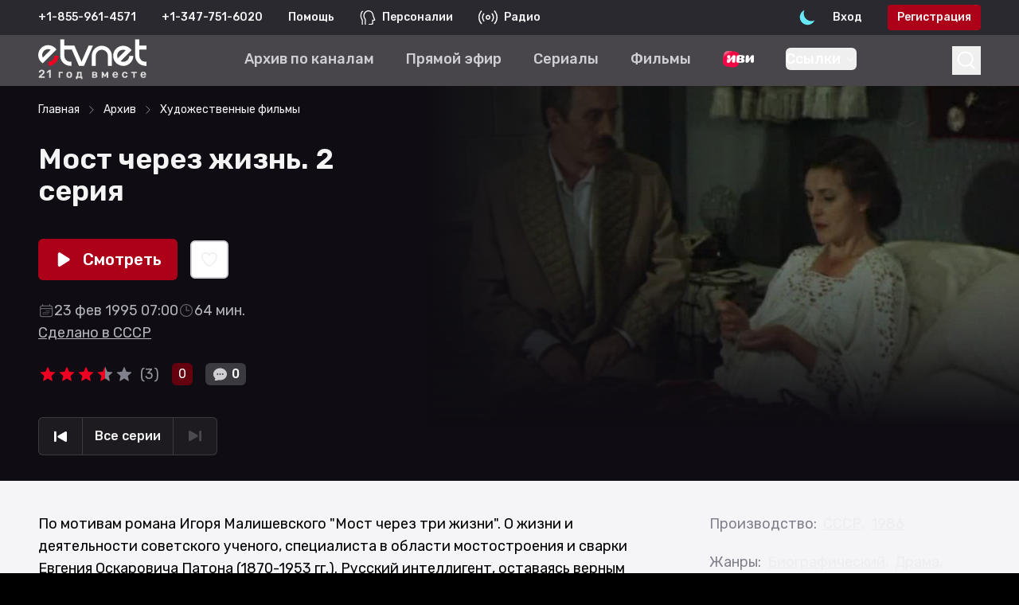

--- FILE ---
content_type: text/html; charset=utf-8
request_url: https://www.etvnet.com/watch/most-cherez-zhizn-2-seriya/510319
body_size: 16718
content:
<!DOCTYPE html><html lang="en"><head><meta charSet="utf-8"/><meta name="viewport" content="width=device-width"/><title>Мост через жизнь. 2 серия худ. фильм 1986 год биографический СССР смотреть онлайн - русское ТВ eTVnet</title><meta name="description" content="По мотивам романа Игоря Малишевского &quot;Мост через три жизни&quot;. О жизни и деятельности советского ученого, специалиста в области мостостроения и сварки Евгения Оскаровича Патона (1870-1953 гг.). Русский интеллигент, оставаясь верным себе, он проходит через различные исторические эпохи — революция, гражданская война, многочисленные смены власти на Украине, — переживает множество разочарований, но находит свое счастье в научно-техническом творчестве и становится крупным специалистом в области мостостроения... Онлайн фильм &quot;Мост через жизнь&quot;."/><meta name="keywords" content="Мост через жизнь. 2 серия"/><meta name="og:site_name" content="eTVnet - Русское ТВ"/><meta name="og:title" content="Мост через жизнь. 2 серия смотреть онлайн в хорошем качестве - русское ТВ eTVnet"/><meta name="og:description" content="По мотивам романа Игоря Малишевского &quot;Мост через три жизни&quot;. О жизни и деятельности советского ученого, специалиста в области мостостроения и сварки Евгения Оскаровича Патона (1870-1953 гг.). Русский интеллигент, оставаясь верным себе, он проходит через различные исторические эпохи — революция, гражданская война, многочисленные смены власти на Украине, — переживает множество разочарований, но находит свое счастье в научно-техническом творчестве и становится крупным специалистом в области мостостроения... Онлайн фильм &quot;Мост через жизнь&quot;."/><meta name="og:image" content="//static.etvnet.com/screenshots/000/510/319/001-xl.jpg"/><meta name="og:url" content="https://www.etvnet.com/watch/most-cherez-zhizn-2-seriya/510319"/><link rel="canonical" href="https://www.etvnet.com/watch/most-cherez-zhizn-2-seriya/510319"/><meta name="next-head-count" content="11"/><link rel="icon" href="https://www.etvnet.com/favicon.ico" type="image/x-icon"/><link rel="preload" href="/_next/static/media/c1b11e140b58cf5a-s.p.woff2" as="font" type="font/woff2" crossorigin="anonymous" data-next-font="size-adjust"/><link rel="preload" href="/_next/static/media/0a86735c6520d94f-s.p.woff2" as="font" type="font/woff2" crossorigin="anonymous" data-next-font="size-adjust"/><link rel="preload" href="/_next/static/css/bc43bce3cd554fd1.css" as="style"/><link rel="stylesheet" href="/_next/static/css/bc43bce3cd554fd1.css" data-n-g=""/><link rel="preload" href="/_next/static/css/1c28c38e88b38073.css" as="style"/><link rel="stylesheet" href="/_next/static/css/1c28c38e88b38073.css" data-n-p=""/><link rel="preload" href="/_next/static/css/215a1d27610bf7d9.css" as="style"/><link rel="stylesheet" href="/_next/static/css/215a1d27610bf7d9.css" data-n-p=""/><noscript data-n-css=""></noscript><script defer="" nomodule="" src="/_next/static/chunks/polyfills-42372ed130431b0a.js"></script><script src="https://cdnjs.cloudflare.com/ajax/libs/castjs/5.3.0/cast.min.js" defer="" data-nscript="beforeInteractive"></script><script src="/_next/static/chunks/webpack-126b03b4181fd37c.js" defer=""></script><script src="/_next/static/chunks/framework-44c172d528e52c1b.js" defer=""></script><script src="/_next/static/chunks/main-83200576ebdba543.js" defer=""></script><script src="/_next/static/chunks/pages/_app-a8e41b34a2c95880.js" defer=""></script><script src="/_next/static/chunks/d6e1aeb5-d8f7e363fc6e40ac.js" defer=""></script><script src="/_next/static/chunks/23bde069-e4c0a04b8cc4c55e.js" defer=""></script><script src="/_next/static/chunks/1382-5ad795a99fa6e41d.js" defer=""></script><script src="/_next/static/chunks/6928-5bf6c9b06433a6ad.js" defer=""></script><script src="/_next/static/chunks/585-9e66d7edaabefd93.js" defer=""></script><script src="/_next/static/chunks/1399-540f5a8680acfcf5.js" defer=""></script><script src="/_next/static/chunks/52-9a23493dd127c91f.js" defer=""></script><script src="/_next/static/chunks/236-155925ef2ee3393a.js" defer=""></script><script src="/_next/static/chunks/4721-e2655b5c9732748c.js" defer=""></script><script src="/_next/static/chunks/1197-6e6cf32c24e4d7fd.js" defer=""></script><script src="/_next/static/chunks/2363-f6216160f77f2af2.js" defer=""></script><script src="/_next/static/chunks/599-3b56394240d40c84.js" defer=""></script><script src="/_next/static/chunks/4514-eeaf27f5511c7f07.js" defer=""></script><script src="/_next/static/chunks/8577-901b0e0b9d87fdc0.js" defer=""></script><script src="/_next/static/chunks/3469-a2c60adcedc28fe2.js" defer=""></script><script src="/_next/static/chunks/98-468d41bee401d960.js" defer=""></script><script src="/_next/static/chunks/7772-8a23003be7ea3884.js" defer=""></script><script src="/_next/static/chunks/8853-05b5a6b249e9b741.js" defer=""></script><script src="/_next/static/chunks/pages/watch/%5B...slug%5D-1f400283e4f2129b.js" defer=""></script><script src="/_next/static/dac66fb/_buildManifest.js" defer=""></script><script src="/_next/static/dac66fb/_ssgManifest.js" defer=""></script><style id="__jsx-303721876">:root{--font-rubik:'__Rubik_d440a7', '__Rubik_Fallback_d440a7'}</style></head><body class="bg-[#f5f5f7] dark:bg-slate-950"><div id="error-container-root"></div><div id="player-container-root"></div><div id="__next"><div data-overlay-container="true"><script>!function(){try{var d=document.documentElement,c=d.classList;c.remove('light','dark');var e=localStorage.getItem('theme');if('system'===e||(!e&&false)){var t='(prefers-color-scheme: dark)',m=window.matchMedia(t);if(m.media!==t||m.matches){d.style.colorScheme = 'dark';c.add('dark')}else{d.style.colorScheme = 'light';c.add('light')}}else if(e){c.add(e|| '')}else{c.add('dark')}if(e==='light'||e==='dark'||!e)d.style.colorScheme=e||'dark'}catch(e){}}()</script><header class="bg-slate-600 dark:bg-slate-950"><div class="w-full px-5 lg:px-8 xl:px-12"><div class="static h-11 w-full flex-row flex-nowrap items-center py-3 xs:hidden md-zoom:flex"><div class="flex items-center text-center text-xs font-semibold text-gray-50 lg:text-sm"><div class="hidden md-zoom:flex flex-col whitespace-nowrap lg:flex-row"><div class="lg:mr-8">+1-855-879-1881</div><div>+1-347-474-5809</div></div><div class="flex md-zoom:hidden w-full flex-row flex-nowrap items-center justify-center py-1 text-sm text-gray-50"><span class="mr-2">+1-855-879-1881</span><span class="font-bold text-gray-300">|</span><span class="ml-2">+1-347-474-5809</span></div><a class="ml-8 hover:text-gray-200" href="/help">Помощь</a><span class="ml-8 flex items-center"><img alt="Персоналии" loading="lazy" width="0" height="0" decoding="async" data-nimg="1" class="h-auto w-5" style="color:transparent" srcSet="/icons/persons.svg?w=16&amp;q=75 1x" src="/icons/persons.svg?w=16&amp;q=75"/><a class="ml-2 hover:text-gray-200" href="/persons">Персоналии</a></span><span class="ml-8 flex items-center"><img alt="Радио" loading="lazy" width="0" height="0" decoding="async" data-nimg="1" class="h-auto w-6" style="color:transparent" srcSet="/icons/radio.svg?w=16&amp;q=75 1x" src="/icons/radio.svg?w=16&amp;q=75"/><a class="ml-2 hover:text-gray-200" href="/radio">Радио</a></span></div><div class="ml-auto flex items-center gap-2"><div class="z-10 relative flex h-10 w-10 items-center transition duration-300 ease-in-out hover:scale-125" data-slot="trigger" aria-haspopup="dialog" aria-expanded="false" type="button" tabindex="0" data-react-aria-pressable="true"><img alt="Switch Theme" loading="lazy" decoding="async" data-nimg="fill" class="h-auto w-full shrink-0 cursor-pointer" style="position:absolute;height:100%;width:100%;left:0;top:0;right:0;bottom:0;color:transparent" sizes="100vw" srcSet="/_next/static/media/light-mode-sun.5bb97c5e.svg?w=640&amp;q=75 640w, /_next/static/media/light-mode-sun.5bb97c5e.svg?w=750&amp;q=75 750w, /_next/static/media/light-mode-sun.5bb97c5e.svg?w=828&amp;q=75 828w, /_next/static/media/light-mode-sun.5bb97c5e.svg?w=1080&amp;q=75 1080w, /_next/static/media/light-mode-sun.5bb97c5e.svg?w=1200&amp;q=75 1200w, /_next/static/media/light-mode-sun.5bb97c5e.svg?w=1920&amp;q=75 1920w, /_next/static/media/light-mode-sun.5bb97c5e.svg?w=2048&amp;q=75 2048w, /_next/static/media/light-mode-sun.5bb97c5e.svg?w=3840&amp;q=75 3840w" src="/_next/static/media/light-mode-sun.5bb97c5e.svg?w=3840&amp;q=75"/></div><div class="flex content-center text-sm font-semibold text-gray-50"><a class="select-none py-1.5 pl-3 pr-8 hover:text-gray-200" href="/auth/login">Вход</a><a class="select-none rounded bg-red-500 px-3 py-1.5 hover:bg-red-400" href="/auth/register">Регистрация</a></div></div></div></div></header><div class="relative overflow-visible"><div class="hidden md:block"><div></div></div><div class="safari-position-sticky-polyfill sticky top-0 z-40 hidden grid-rows-2 md-zoom:grid"><nav class="z-10 mb-[-4rem] flex h-16 w-full content-center items-center bg-slate-800/80 backdrop-blur-lg dark:bg-slate-600/60"><div class="w-full px-5 lg:px-8 xl:px-12"><div class="flex w-full items-center"><a href="/"><img alt="etvnet logo" loading="lazy" width="176" height="71" decoding="async" data-nimg="1" class="relative hidden h-14 w-auto xl:flex" style="color:transparent" srcSet="/_next/static/media/etvnet-logo-light.ef214a2f.svg?w=256&amp;q=75 1x, /_next/static/media/etvnet-logo-light.ef214a2f.svg?w=384&amp;q=75 2x" src="/_next/static/media/etvnet-logo-light.ef214a2f.svg?w=384&amp;q=75"/><img alt="Etvnet Logo" loading="lazy" width="32" height="32" decoding="async" data-nimg="1" class="flex-none xl:hidden" style="color:transparent" srcSet="/_next/static/media/etvnet-mobile-logo.3e53b7c1.svg?w=32&amp;q=75 1x, /_next/static/media/etvnet-mobile-logo.3e53b7c1.svg?w=64&amp;q=75 2x" src="/_next/static/media/etvnet-mobile-logo.3e53b7c1.svg?w=64&amp;q=75"/></a><div class="overflow-x-none text-md mx-auto flex items-center px-4 font-semibold text-white xl:text-lg"><a class="border-transparent text-gray-200 hover:text-gray-50 mr-6 shrink-0 whitespace-nowrap border-b-4 font-semibold md:mr-6 lg:mr-10" href="/vod/channels"><span>Архив по каналам</span></a><a class="border-transparent text-gray-200 hover:text-gray-50 mr-6 shrink-0 whitespace-nowrap border-b-4 font-semibold md:mr-6 lg:mr-10" href="/live"><span>Прямой эфир</span></a><a class="border-transparent text-gray-200 hover:text-gray-50 mr-6 shrink-0 whitespace-nowrap border-b-4 font-semibold md:mr-6 lg:mr-10" href="/vod/serialyi"><span>Сериалы</span></a><a class="border-transparent text-gray-200 hover:text-gray-50 mr-6 shrink-0 whitespace-nowrap border-b-4 font-semibold md:mr-6 lg:mr-10" href="/vod/hudozhestvennyie-filmyi"><span>Фильмы</span></a><a class="border-transparent text-gray-200 hover:text-gray-50 mr-6 shrink-0 whitespace-nowrap border-b-4 font-semibold md:mr-6 lg:mr-10" href="/vod/channels/onlajn-kinoteatr-ivi"><img src="/images/top-navigation/logo_ivi.svg" alt="" class="w-auto h-7"/></a><a class="border-transparent text-gray-200 hover:text-gray-50 mr-6 shrink-0 whitespace-nowrap border-b-4 font-semibold md:mr-6 lg:mr-10" href="/vod"><span>Архив</span></a><a class="border-transparent text-gray-200 hover:text-gray-50 mr-6 shrink-0 whitespace-nowrap border-b-4 font-semibold md:mr-6 lg:mr-10" href="/pricing"><span>Тарифы</span></a></div><div data-slot="trigger" aria-haspopup="dialog" aria-expanded="false" class="z-10" type="button" tabindex="0" data-react-aria-pressable="true"><div class="flex justify-center"><button><svg width="2.25rem" height="2.25rem" viewBox="0 0 36 36" fill="none" xmlns="http://www.w3.org/2000/svg"><path d="M22.497 22.7759C24.453 21.185 25.6934 18.8176 25.6934 16.1739C25.6934 11.3834 21.6206 7.5 16.5967 7.5C11.5727 7.5 7.5 11.3834 7.5 16.1739C7.5 20.9644 11.5727 24.8478 16.5967 24.8478C18.8481 24.8478 20.9085 24.0679 22.497 22.7759ZM22.497 22.7759L28.5 28.5" stroke="white" stroke-width="2"></path></svg></button></div></div></div></div></nav><div class="w-full"></div></div><nav class="z-40 w-full h-auto items-center justify-center data-[menu-open=true]:border-none sticky top-0 inset-x-0 backdrop-blur-lg data-[menu-open=true]:backdrop-blur-xl backdrop-saturate-150 block bg-slate-800/80 dark:bg-slate-600/60 md-zoom:hidden" style="--navbar-height:4rem"><header class="z-40 gap-4 w-full flex-row relative flex-nowrap items-center justify-between max-w-[1024px] grid grid-cols-3 gap-y-0 h-auto px-0"><ul class="flex gap-4 h-full flex-row flex-nowrap items-center data-[justify=start]:justify-start data-[justify=start]:flex-grow data-[justify=start]:basis-0 data-[justify=center]:justify-center data-[justify=end]:justify-end data-[justify=end]:flex-grow data-[justify=end]:basis-0 col-span-3 bg-slate-600 dark:bg-slate-950" data-justify="start"><div class="hidden md-zoom:flex flex-col whitespace-nowrap lg:flex-row"><div class="lg:mr-8">+1-855-879-1881</div><div>+1-347-474-5809</div></div><div class="flex md-zoom:hidden w-full flex-row flex-nowrap items-center justify-center py-1 text-sm text-gray-50"><span class="mr-2">+1-855-879-1881</span><span class="font-bold text-gray-300">|</span><span class="ml-2">+1-347-474-5809</span></div></ul><ul class="flex gap-4 h-full flex-row flex-nowrap items-center data-[justify=start]:justify-start data-[justify=start]:flex-grow data-[justify=start]:basis-0 data-[justify=center]:justify-center data-[justify=end]:justify-end data-[justify=end]:flex-grow data-[justify=end]:basis-0 py-4 pl-6" data-justify="start"><div class="relative inline-flex items-center justify-center rounded-md "><svg xmlns="http://www.w3.org/2000/svg" fill="none" viewBox="0 0 24 24" stroke-width="1.5" stroke="currentColor" aria-hidden="true" class="block h-8 w-8 stroke-white"><path stroke-linecap="round" stroke-linejoin="round" d="M3.75 6.75h16.5M3.75 12h16.5m-16.5 5.25h16.5"></path></svg></div></ul><ul class="flex gap-4 h-full flex-row flex-nowrap items-center data-[justify=start]:justify-start data-[justify=start]:flex-grow data-[justify=start]:basis-0 data-[justify=center]:justify-center data-[justify=end]:justify-end data-[justify=end]:flex-grow data-[justify=end]:basis-0 pr-3" data-justify="center"><div class="flex basis-0 flex-row flex-grow flex-nowrap justify-start bg-transparent items-center no-underline text-medium whitespace-nowrap box-border"><div class="flex flex-1 items-center justify-center"><a class="relative flex flex-shrink-0 items-center" href="/"><img alt="Etvnet Logo" loading="lazy" width="36" height="36" decoding="async" data-nimg="1" style="color:transparent" srcSet="/_next/static/media/etvnet-mobile-logo.3e53b7c1.svg?w=48&amp;q=75 1x, /_next/static/media/etvnet-mobile-logo.3e53b7c1.svg?w=96&amp;q=75 2x" src="/_next/static/media/etvnet-mobile-logo.3e53b7c1.svg?w=96&amp;q=75"/></a></div></div></ul><ul class="flex gap-4 h-full flex-row flex-nowrap items-center data-[justify=start]:justify-start data-[justify=start]:flex-grow data-[justify=start]:basis-0 data-[justify=center]:justify-center data-[justify=end]:justify-end data-[justify=end]:flex-grow data-[justify=end]:basis-0 mr-6" data-justify="end"><li class="text-medium whitespace-nowrap box-border list-none data-[active=true]:font-semibold"><div data-slot="trigger" aria-haspopup="dialog" aria-expanded="false" class="z-10" type="button" tabindex="0" data-react-aria-pressable="true"><div class="flex justify-center"><button><svg width="2.25rem" height="2.25rem" viewBox="0 0 36 36" fill="none" xmlns="http://www.w3.org/2000/svg"><path d="M22.497 22.7759C24.453 21.185 25.6934 18.8176 25.6934 16.1739C25.6934 11.3834 21.6206 7.5 16.5967 7.5C11.5727 7.5 7.5 11.3834 7.5 16.1739C7.5 20.9644 11.5727 24.8478 16.5967 24.8478C18.8481 24.8478 20.9085 24.0679 22.497 22.7759ZM22.497 22.7759L28.5 28.5" stroke="white" stroke-width="2"></path></svg></button></div></div></li><li class="text-medium whitespace-nowrap box-border list-none data-[active=true]:font-semibold"><div><div><a href="/auth/login"><img alt="Unlogged user" loading="lazy" width="32" height="32" decoding="async" data-nimg="1" style="color:transparent" srcSet="/_next/static/media/unlogged-user.0db4e09c.svg?w=32&amp;q=75 1x, /_next/static/media/unlogged-user.0db4e09c.svg?w=64&amp;q=75 2x" src="/_next/static/media/unlogged-user.0db4e09c.svg?w=64&amp;q=75"/></a></div></div></li></ul></header></nav><div class="block md:hidden"><div></div></div><div class="top-0 z-10 xs:sticky md:hidden"></div><div class="relative w-full overflow-hidden px-0"><div class="h-full w-full"><div class="top-0 z-[20] block w-full bg-slate-950 py-2.5 lg:top-auto lg:hidden lg:py-5"><div class="w-full px-5 lg:px-8 xl:px-12"><nav class="flex w-full overflow-x-scroll md:w-auto md:overflow-x-hidden" aria-label="Breadcrumb"><ol itemscope="" itemType="https://schema.org/BreadcrumbList" class="no-scrollbar flex w-full items-center overflow-x-scroll text-sm font-medium lg:text-sm"><li itemProp="itemListElement" itemscope="" itemType="https://schema.org/ListItem" class="flex items-center"><a itemProp="item" class="whitespace-nowrap text-gray-50 hover:text-gray-200" href="/"><span itemProp="name">Главная</span></a><meta itemProp="position" content="1"/></li><li itemProp="itemListElement" itemscope="" itemType="https://schema.org/ListItem" class="flex items-center"><svg xmlns="http://www.w3.org/2000/svg" fill="none" viewBox="0 0 24 24" stroke-width="1.5" stroke="currentColor" aria-hidden="true" class="mx-2 h-3.5 w-3.5 stroke-gray-400"><path stroke-linecap="round" stroke-linejoin="round" d="M8.25 4.5l7.5 7.5-7.5 7.5"></path></svg><a itemProp="item" class="whitespace-nowrap text-gray-50 hover:text-gray-200" href="/vod"><span itemProp="name">Архив</span></a><meta itemProp="position" content="2"/></li><li itemProp="itemListElement" itemscope="" itemType="https://schema.org/ListItem" class="flex items-center"><svg xmlns="http://www.w3.org/2000/svg" fill="none" viewBox="0 0 24 24" stroke-width="1.5" stroke="currentColor" aria-hidden="true" class="mx-2 h-3.5 w-3.5 stroke-gray-400"><path stroke-linecap="round" stroke-linejoin="round" d="M8.25 4.5l7.5 7.5-7.5 7.5"></path></svg><a itemProp="item" class="whitespace-nowrap text-gray-50 hover:text-gray-200" href="/vod/hudozhestvennyie-filmyi"><span itemProp="name">Художественные фильмы</span></a><meta itemProp="position" content="3"/></li></ol></nav></div></div><div class="relative text-lg font-semibold"><div class="flex flex-col-reverse items-start bg-slate-950 pb-8 dark:pb-0 lg:mt-16 lg:flex-row"><div class="absolute top-0 z-[20] hidden w-full py-2.5 lg:top-auto lg:block lg:py-5"><div class="w-full px-5 lg:px-8 xl:px-12"><nav class="flex w-full overflow-x-scroll md:w-auto md:overflow-x-hidden" aria-label="Breadcrumb"><ol itemscope="" itemType="https://schema.org/BreadcrumbList" class="no-scrollbar flex w-full items-center overflow-x-scroll text-sm font-medium lg:text-sm"><li itemProp="itemListElement" itemscope="" itemType="https://schema.org/ListItem" class="flex items-center"><a itemProp="item" class="whitespace-nowrap text-gray-50 hover:text-gray-200" href="/"><span itemProp="name">Главная</span></a><meta itemProp="position" content="1"/></li><li itemProp="itemListElement" itemscope="" itemType="https://schema.org/ListItem" class="flex items-center"><svg xmlns="http://www.w3.org/2000/svg" fill="none" viewBox="0 0 24 24" stroke-width="1.5" stroke="currentColor" aria-hidden="true" class="mx-2 h-3.5 w-3.5 stroke-gray-400"><path stroke-linecap="round" stroke-linejoin="round" d="M8.25 4.5l7.5 7.5-7.5 7.5"></path></svg><a itemProp="item" class="whitespace-nowrap text-gray-50 hover:text-gray-200" href="/vod"><span itemProp="name">Архив</span></a><meta itemProp="position" content="2"/></li><li itemProp="itemListElement" itemscope="" itemType="https://schema.org/ListItem" class="flex items-center"><svg xmlns="http://www.w3.org/2000/svg" fill="none" viewBox="0 0 24 24" stroke-width="1.5" stroke="currentColor" aria-hidden="true" class="mx-2 h-3.5 w-3.5 stroke-gray-400"><path stroke-linecap="round" stroke-linejoin="round" d="M8.25 4.5l7.5 7.5-7.5 7.5"></path></svg><a itemProp="item" class="whitespace-nowrap text-gray-50 hover:text-gray-200" href="/vod/hudozhestvennyie-filmyi"><span itemProp="name">Художественные фильмы</span></a><meta itemProp="position" content="3"/></li></ol></nav></div></div><div class="z-[11] mr-0 flex h-auto basis-[40%] flex-col xs:pt-36 sm:pt-48 md:pt-60 lg:mr-10 lg:self-center lg:pt-8 2xl:pt-0"><div class="w-full px-5 lg:px-8 xl:px-12"><h1 class="py-10 text-3xl font-bold text-gray-50 md:text-4xl">Мост через жизнь. 2 серия</h1><div class="flex items-center pb-6 lg:flex"><button class="flex flex-nowrap items-center gap-1 h-min ring-offset-2 ring-offset-blue-500 group mr-4 text-lg lg:text-[1.3rem] text-white px-5 py-3 bg-red-500 hover:bg-red-400 rounded-md"><svg xmlns="http://www.w3.org/2000/svg" viewBox="0 0 20 20" fill="currentColor" aria-hidden="true" class="mr-3 h-6 w-6 transition-transform group-hover:translate-x-[0.3rem]"><path d="M6.3 2.841A1.5 1.5 0 004 4.11V15.89a1.5 1.5 0 002.3 1.269l9.344-5.89a1.5 1.5 0 000-2.538L6.3 2.84z"></path></svg><span>Смотреть</span></button><button class="flex flex-nowrap items-center gap-1 h-min ring-offset-2 ring-offset-blue-500 transition duration-150 ease-in-out delay-100 hover:scale-[1.1] px-2.5 py-2.5 dark:border-gray-800 xs:border-gray-500 lg:border-gray-200 border-2 dark:shadow-md dark:bg-gradient-to-b from-slate-500 to-slate-600 bg-white hover:dark:from-slate-600 hover:dark:to-slate-700 hover:bg-slate-200 rounded-md"><svg xmlns="http://www.w3.org/2000/svg" fill="none" viewBox="0 0 24 24" stroke-width="1.5" stroke="currentColor" aria-hidden="true" class="h-6 w-6"><path stroke-linecap="round" stroke-linejoin="round" d="M21 8.25c0-2.485-2.099-4.5-4.688-4.5-1.935 0-3.597 1.126-4.312 2.733-.715-1.607-2.377-2.733-4.313-2.733C5.1 3.75 3 5.765 3 8.25c0 7.22 9 12 9 12s9-4.78 9-12z"></path></svg></button></div><div class="flex flex-nowrap"><div class="!text-gray-300 flex flex-wrap gap-4 font-medium text-gray-700 dark:text-gray-200 xs:text-sm lg:text-lg"><div class="flex flex-nowrap items-center gap-1"><svg xmlns="http://www.w3.org/2000/svg" fill="none" viewBox="0 0 24 24" stroke-width="1.5" stroke="currentColor" aria-hidden="true" class="h-5 w-5 opacity-50"><path stroke-linecap="round" stroke-linejoin="round" d="M6.75 3v2.25M17.25 3v2.25M3 18.75V7.5a2.25 2.25 0 012.25-2.25h13.5A2.25 2.25 0 0121 7.5v11.25m-18 0A2.25 2.25 0 005.25 21h13.5A2.25 2.25 0 0021 18.75m-18 0v-7.5A2.25 2.25 0 015.25 9h13.5A2.25 2.25 0 0121 11.25v7.5m-9-6h.008v.008H12v-.008zM12 15h.008v.008H12V15zm0 2.25h.008v.008H12v-.008zM9.75 15h.008v.008H9.75V15zm0 2.25h.008v.008H9.75v-.008zM7.5 15h.008v.008H7.5V15zm0 2.25h.008v.008H7.5v-.008zm6.75-4.5h.008v.008h-.008v-.008zm0 2.25h.008v.008h-.008V15zm0 2.25h.008v.008h-.008v-.008zm2.25-4.5h.008v.008H16.5v-.008zm0 2.25h.008v.008H16.5V15z"></path></svg>23 фев 1995 07:00</div><div class="flex flex-nowrap items-center gap-1"><svg xmlns="http://www.w3.org/2000/svg" fill="none" viewBox="0 0 24 24" stroke-width="1.5" stroke="currentColor" aria-hidden="true" class="h-5 w-5 opacity-50"><path stroke-linecap="round" stroke-linejoin="round" d="M12 6v6h4.5m4.5 0a9 9 0 11-18 0 9 9 0 0118 0z"></path></svg><div class="">64<!-- --> мин.</div></div><a class="hover:!text-gray-50 hover:dark:!text-gray-50 underline decoration-1 underline-offset-4 hover:text-gray-800 hover:no-underline hover:dark:text-gray-50" href="/vod/channels/sdelano-v-sssr">Сделано в СССР</a></div></div><div class="flex flex-wrap items-center pt-6"><span class="inline-flex"><div class="ml-2"></div></span><div class="ml-4"><div class="undefined h-fit w-fit rounded-md bg-red-700 px-2 py-0.5 text-sm font-medium text-white md:text-base">0</div></div><div class="ml-4"><div class="
      flex w-min flex-nowrap content-center items-center justify-center rounded text-white !rounded-md bg-gray-800
      px-2 py-0.5 text-sm md:text-base"><svg xmlns="http://www.w3.org/2000/svg" viewBox="0 0 24 24" fill="currentColor" aria-hidden="true" class="undefined mr-1 h-[1.3rem] w-[1.3rem] self-center fill-gray-200 dark:fill-gray-600"><path fill-rule="evenodd" d="M4.804 21.644A6.707 6.707 0 006 21.75a6.721 6.721 0 003.583-1.029c.774.182 1.584.279 2.417.279 5.322 0 9.75-3.97 9.75-9 0-5.03-4.428-9-9.75-9s-9.75 3.97-9.75 9c0 2.409 1.025 4.587 2.674 6.192.232.226.277.428.254.543a3.73 3.73 0 01-.814 1.686.75.75 0 00.44 1.223zM8.25 10.875a1.125 1.125 0 100 2.25 1.125 1.125 0 000-2.25zM10.875 12a1.125 1.125 0 112.25 0 1.125 1.125 0 01-2.25 0zm4.875-1.125a1.125 1.125 0 100 2.25 1.125 1.125 0 000-2.25z" clip-rule="evenodd"></path></svg>0</div></div></div><div class="inline-block"><div class="z-10 whitespace-nowrap pb-0 pt-10"><span class="relative isolate inline-flex rounded-md  bg-slate-800 text-gray-50 shadow-sm transition-shadow lg:hover:shadow-lg"><a type="button" class="has-tooltip group relative inline-flex items-center rounded-l-md px-5 py-3 text-base font-semibold ring-1 ring-inset  ring-gray-800  hover:bg-gray-800/30 hover:text-gray-300 focus:z-10" href="/watch/most-cherez-zhizn-1-seriya/510320"><span class="bottom-16 left-12 left-1/2 -translate-x-1/2 transform xs:hidden xl:block tooltip h-50 absolute z-50 w-auto whitespace-nowrap rounded border-1 border-slate-500 bg-slate-950 px-2.5 py-2 text-center text-base font-medium text-gray-100 transition-all">Предыдущая серия</span><svg class=" fill-white transition-transform group-hover:-translate-x-[0.2rem] group-hover:fill-gray-300" width="16" height="14" viewBox="0 0 16 14" fill="none" xmlns="http://www.w3.org/2000/svg"><path d="M4.99999 8.62323C4.11111 8.11003 4.11111 6.82703 4.99999 6.31383L14 1.11768C14.8889 0.604479 16 1.24598 16 2.27238L16 12.6647C16 13.6911 14.8889 14.3326 14 13.8194L4.99999 8.62323Z"></path><rect x="2.66667" y="14" width="2.66667" height="13.3333" rx="1" transform="rotate(-180 2.66667 14)"></rect></svg></a><a type="button" class="relative -mx-px inline-flex items-center px-4 py-3 text-base font-semibold ring-1 ring-inset  group ring-gray-800 hover:bg-gray-800/30 hover:text-gray-300 focus:z-10" href="/watch/most-cherez-zhizn/510318">Все серии</a><div class="has-tooltip group relative inline-flex cursor-not-allowed items-center rounded-r-md px-5 py-3 text-base font-semibold ring-1 ring-inset ring-gray-800 focus:z-10 "><svg class="fill-white opacity-20" width="16" height="14" viewBox="0 0 16 14" fill="none" xmlns="http://www.w3.org/2000/svg"><path d="M11 5.37678C11.8889 5.88998 11.8889 7.17298 11 7.68618L2 12.8823C1.11111 13.3955 -3.21984e-06 12.754 -3.17497e-06 11.7276L-2.72071e-06 1.33532C-2.67584e-06 0.308921 1.11111 -0.332579 2 0.180622L11 5.37678Z"></path><rect x="13.3333" width="2.66667" height="13.3333" rx="1"></rect></svg></div></span></div></div><div class="hidden items-center pt-10 lg:hidden"><button class="flex flex-nowrap items-center gap-1 h-min ring-offset-2 ring-offset-blue-500 group mr-4 text-lg lg:text-[1.3rem] text-white px-5 py-3 bg-red-500 hover:bg-red-400 rounded-md"><svg xmlns="http://www.w3.org/2000/svg" viewBox="0 0 20 20" fill="currentColor" aria-hidden="true" class="mr-3 h-6 w-6 transition-transform group-hover:translate-x-[0.3rem]"><path d="M6.3 2.841A1.5 1.5 0 004 4.11V15.89a1.5 1.5 0 002.3 1.269l9.344-5.89a1.5 1.5 0 000-2.538L6.3 2.84z"></path></svg><span>Смотреть</span></button><button class="flex flex-nowrap items-center gap-1 h-min ring-offset-2 ring-offset-blue-500 transition duration-150 ease-in-out delay-100 hover:scale-[1.1] px-2.5 py-2.5 dark:border-gray-800 xs:border-gray-500 lg:border-gray-200 border-2 dark:shadow-md dark:bg-gradient-to-b from-slate-500 to-slate-600 bg-white hover:dark:from-slate-600 hover:dark:to-slate-700 hover:bg-slate-200 rounded-md"><svg xmlns="http://www.w3.org/2000/svg" fill="none" viewBox="0 0 24 24" stroke-width="1.5" stroke="currentColor" aria-hidden="true" class="h-6 w-6"><path stroke-linecap="round" stroke-linejoin="round" d="M21 8.25c0-2.485-2.099-4.5-4.688-4.5-1.935 0-3.597 1.126-4.312 2.733-.715-1.607-2.377-2.733-4.313-2.733C5.1 3.75 3 5.765 3 8.25c0 7.22 9 12 9 12s9-4.78 9-12z"></path></svg></button></div></div></div><div class="aspect-h-9 aspect-w-[16] absolute top-0 z-10 h-auto w-full overflow-hidden lg:aspect-h-6 lg:aspect-w-[18] lg:relative lg:basis-[60%]"><img src="//static.etvnet.com/screenshots/000/510/319/001-xl.jpg" alt="" class="absolute z-[2] object-cover dark:rounded-none"/><div><div class="absolute inset-0 z-[3] block h-full w-[50%] bg-gradient-to-r from-slate-950 xs:invisible lg:visible"></div><div class="absolute bottom-0 z-[3] block w-full bg-gradient-to-t from-slate-950 xs:h-[70%] xs:from-[10%] lg:h-[50%] lg:from-[0%]"></div></div></div></div><div class="w-full px-5 lg:px-8 xl:px-12"><div class="grid w-full gap-5 pt-10 font-medium lg:grid-cols-3 lg:gap-20"><div class="z-10 col-span-2"><div class="font-medium text-black dark:text-white"><div class="whitespace-pre-line">По мотивам романа Игоря Малишевского &quot;Мост через три жизни&quot;. О жизни и деятельности советского ученого, специалиста в области мостостроения и сварки Евгения Оскаровича Патона (1870-1953 гг.). Русский интеллигент, оставаясь верным себе, он проходит через различные исторические эпохи — революция, гражданская война, многочисленные смены власти на Украине, — переживает множество разочарований, но находит свое счастье в научно-техническом творчестве и становится крупным специалистом в области мостост<!-- -->...<button type="button" class="group inline-flex cursor-pointer items-center text-[#00629f] underline decoration-1 underline-offset-4 hover:no-underline dark:text-orange-400/90">развернуть описание<svg xmlns="http://www.w3.org/2000/svg" fill="none" viewBox="0 0 24 24" stroke-width="1.5" stroke="currentColor" aria-hidden="true" class="pointer-events-none ml-1 h-3.5 w-3.5 stroke-2"><path stroke-linecap="round" stroke-linejoin="round" d="M19.5 8.25l-7.5 7.5-7.5-7.5"></path></svg></button></div></div></div><div class="z-10"><div class="flex"><span class="mr-2 text-lg text-gray-500 dark:text-gray-300">Производство:</span><div class="flex flex-wrap self-end"><a class="mr-2 underline decoration-1 underline-offset-4 hover:text-gray-700 hover:no-underline dark:hover:text-gray-200" href="/vod/sssr">СССР<!-- -->,</a><a class="mr-2 underline decoration-1 underline-offset-4 hover:text-gray-700 hover:no-underline dark:hover:text-gray-200" href="/vod/1986">1986</a></div></div><div class="flex pt-5 font-medium"><span class="mr-2 text-lg text-gray-500 dark:text-gray-300">Жанры:<!-- --> </span><div class="flex flex-wrap self-end"><span class="flex items-center"><a class="mr-2 underline decoration-1 underline-offset-4 hover:text-gray-700 hover:no-underline dark:hover:text-gray-200" href="/vod/hudozhestvennyie-filmyi/biograficheskij">Биографический<span>,</span></a></span><span class="flex items-center"><a class="mr-2 underline decoration-1 underline-offset-4 hover:text-gray-700 hover:no-underline dark:hover:text-gray-200" href="/vod/hudozhestvennyie-filmyi/drama">Драма<span>,</span></a></span><span class="flex items-center"><a class="mr-2 underline decoration-1 underline-offset-4 hover:text-gray-700 hover:no-underline dark:hover:text-gray-200" href="/vod/hudozhestvennyie-filmyi/ekranizatsiya">Экранизация</a></span></div></div></div></div></div></div><div class="py-12"><div class="w-full px-5 lg:px-8 xl:px-12"><div class="font-semibold"><div class="relative flex items-center rounded-md border-2 border-gray-800 md:hidden"><label for="tabs" class="sr-only">Select a tab</label><select id="tabs" name="tabs" class="block w-full rounded-md border-none border-transparent bg-transparent focus:border-transparent focus:ring-0 text-base text-gray-950 dark:text-gray-50 sm:text-sm"><option value="/watch/most-cherez-zhizn-2-seriya/510319?role=В ролях" class="text-gray-950" selected="">В ролях</option><option value="/watch/most-cherez-zhizn-2-seriya/510319?role=Режиссер" class="text-gray-950">Режиссер</option><option value="/watch/most-cherez-zhizn-2-seriya/510319?role=Герой фильма" class="text-gray-950">Герой фильма</option></select><svg xmlns="http://www.w3.org/2000/svg" fill="none" viewBox="0 0 24 24" stroke-width="1.5" stroke="currentColor" aria-hidden="true" class="pointer-events-none absolute right-2 h-5 w-5 shrink-0 text-white"><path stroke-linecap="round" stroke-linejoin="round" d="M19.5 8.25l-7.5 7.5-7.5-7.5"></path></svg></div><div class="hidden md:block"><div class=""><nav class="relative -mb-px flex gap-8 overflow-x-auto" aria-label="Tabs"><div class="absolute inset-0 z-0 flex items-center" aria-hidden="true"></div><a class="border-red-400 text-gray-950 dark:text-gray-50 z-[9] flex whitespace-nowrap border-b-3 px-1 py-4 text-lg" aria-current="page" href="/watch/most-cherez-zhizn-2-seriya/510319?role=%D0%92%20%D1%80%D0%BE%D0%BB%D1%8F%D1%85">В ролях<span class="hidden rounded-full px-2.5 py-0.5 text-xs md:inline-block">15</span></a><a class="border-transparent text-gray-600 hover:text-gray-800 dark:hover:text-gray-200 dark:text-gray-400 z-[9] flex whitespace-nowrap border-b-3 px-1 py-4 text-lg" href="/watch/most-cherez-zhizn-2-seriya/510319?role=%D0%A0%D0%B5%D0%B6%D0%B8%D1%81%D1%81%D0%B5%D1%80">Режиссер<span class="hidden rounded-full px-2.5 py-0.5 text-xs md:inline-block">1</span></a><a class="border-transparent text-gray-600 hover:text-gray-800 dark:hover:text-gray-200 dark:text-gray-400 z-[9] flex whitespace-nowrap border-b-3 px-1 py-4 text-lg" href="/watch/most-cherez-zhizn-2-seriya/510319?role=%D0%93%D0%B5%D1%80%D0%BE%D0%B9%20%D1%84%D0%B8%D0%BB%D1%8C%D0%BC%D0%B0">Герой фильма<span class="hidden rounded-full px-2.5 py-0.5 text-xs md:inline-block">1</span></a></nav></div></div></div></div></div><div class="w-full px-5 lg:px-8 xl:px-12"><div class="group/slider h-auto w-full"><div id="slider-55" class="relative w-full"><div class="swiper"><div class="swiper-wrapper"><div class="swiper-slide person-card"><a href="/persons/filippenko"><div class="flex flex-col justify-center items-center duration-150 ease-in xl:hover:scale-110"><div class="relative card-border-full-after h-32 w-32"><img class="absolute rounded-full object-cover object-top w-full h-full" src="//static.etvnet.com/shared/persons/person/000/000/480/filippenko.jpg" alt="Фото - Александр Филиппенко"/></div><div class="text-center text-sm font-medium mt-2 line-clamp-2 text-slate-950 dark:text-white">Александр Филиппенко</div></div></a></div><div class="swiper-slide person-card"><a href="/persons/gobzeva"><div class="flex flex-col justify-center items-center duration-150 ease-in xl:hover:scale-110"><div class="relative card-border-full-after h-32 w-32"><img class="absolute rounded-full object-cover object-top w-full h-full" src="//static.etvnet.com/shared/persons/person/000/000/994/gobzeva.jpg" alt="Фото - Ольга Гобзева"/></div><div class="text-center text-sm font-medium mt-2 line-clamp-2 text-slate-950 dark:text-white">Ольга Гобзева</div></div></a></div><div class="swiper-slide person-card"><a href="/persons/bunina"><div class="flex flex-col justify-center items-center duration-150 ease-in xl:hover:scale-110"><div class="relative card-border-full-after h-32 w-32"><img class="absolute rounded-full object-cover object-top w-full h-full" src="//static.etvnet.com/shared/persons/person/000/001/287/bunina.jpg" alt="Фото - Ирина Бунина"/></div><div class="text-center text-sm font-medium mt-2 line-clamp-2 text-slate-950 dark:text-white">Ирина Бунина</div></div></a></div><div class="swiper-slide person-card"><a href="/persons/chekan-2"><div class="flex flex-col justify-center items-center duration-150 ease-in xl:hover:scale-110"><div class="relative card-border-full-after h-32 w-32"><img class="absolute rounded-full object-cover object-top w-full h-full" src="//static.etvnet.com/shared/persons/person/000/011/451/chekan-2.jpg" alt="Фото - Елена Чекан"/></div><div class="text-center text-sm font-medium mt-2 line-clamp-2 text-slate-950 dark:text-white">Елена Чекан</div></div></a></div><div class="swiper-slide person-card"><a href="/persons/dvorzhetskij-2"><div class="flex flex-col justify-center items-center duration-150 ease-in xl:hover:scale-110"><div class="relative card-border-full-after h-32 w-32"><img class="absolute rounded-full object-cover object-top w-full h-full" src="//static.etvnet.com/shared/persons/person/000/000/139/dvorzhetskij-2.jpg" alt="Фото - Вацлав Дворжецкий"/></div><div class="text-center text-sm font-medium mt-2 line-clamp-2 text-slate-950 dark:text-white">Вацлав Дворжецкий</div></div></a></div><div class="swiper-slide person-card"><a href="/persons/goryushin"><div class="flex flex-col justify-center items-center duration-150 ease-in xl:hover:scale-110"><div class="relative card-border-full-after h-32 w-32"><img class="absolute rounded-full object-cover object-top w-full h-full" src="//static.etvnet.com/shared/persons/person/000/001/794/goryushin.jpg" alt="Фото - Владимир Горюшин"/></div><div class="text-center text-sm font-medium mt-2 line-clamp-2 text-slate-950 dark:text-white">Владимир Горюшин</div></div></a></div><div class="swiper-slide person-card"><a href="/persons/dyachkov"><div class="flex flex-col justify-center items-center duration-150 ease-in xl:hover:scale-110"><div class="relative card-border-full-after h-32 w-32"><img class="absolute rounded-full object-cover object-top w-full h-full" src="//static.etvnet.com/shared/persons/person/000/000/105/dyachkov.jpg" alt="Фото - Леонид Дьячков"/></div><div class="text-center text-sm font-medium mt-2 line-clamp-2 text-slate-950 dark:text-white">Леонид Дьячков</div></div></a></div><div class="swiper-slide person-card"><a href="/persons/bakshtaev"><div class="flex flex-col justify-center items-center duration-150 ease-in xl:hover:scale-110"><div class="relative card-border-full-after h-32 w-32"><img class="absolute rounded-full object-cover object-top w-full h-full" src="//static.etvnet.com/shared/persons/person/000/000/267/bakshtaev.jpg" alt="Фото - Леонид Бакштаев"/></div><div class="text-center text-sm font-medium mt-2 line-clamp-2 text-slate-950 dark:text-white">Леонид Бакштаев</div></div></a></div><div class="swiper-slide person-card"><a href="/persons/podubinskij"><div class="flex flex-col justify-center items-center duration-150 ease-in xl:hover:scale-110"><div class="relative card-border-full-after h-32 w-32"><img class="absolute rounded-full object-cover object-top w-full h-full" src="//static.etvnet.com/shared/persons/person/000/011/457/podubinskij.jpg" alt="Фото - Андрей Подубинский"/></div><div class="text-center text-sm font-medium mt-2 line-clamp-2 text-slate-950 dark:text-white">Андрей Подубинский</div></div></a></div><div class="swiper-slide person-card"><a href="/persons/yanovskij"><div class="flex flex-col justify-center items-center duration-150 ease-in xl:hover:scale-110"><div class="relative card-border-full-after h-32 w-32"><img class="absolute rounded-full object-cover object-top w-full h-full" src="//static.etvnet.com/shared/persons/person/000/000/856/yanovskij.jpg" alt="Фото - Леонид Яновский"/></div><div class="text-center text-sm font-medium mt-2 line-clamp-2 text-slate-950 dark:text-white">Леонид Яновский</div></div></a></div><div class="swiper-slide person-card"><a href="/persons/miroshnichenko-2"><div class="flex flex-col justify-center items-center duration-150 ease-in xl:hover:scale-110"><div class="relative card-border-full-after h-32 w-32"><img class="absolute rounded-full object-cover object-top w-full h-full" src="//static.etvnet.com/shared/persons/person/000/001/250/miroshnichenko-2.jpg" alt="Фото - Виктор Мирошниченко"/></div><div class="text-center text-sm font-medium mt-2 line-clamp-2 text-slate-950 dark:text-white">Виктор Мирошниченко</div></div></a></div><div class="swiper-slide person-card"><a href="/persons/bolotov"><div class="flex flex-col justify-center items-center duration-150 ease-in xl:hover:scale-110"><div class="relative card-border-full-after h-32 w-32"><img class="absolute rounded-full object-cover object-top w-full h-full" src="//static.etvnet.com/shared/persons/person/000/007/812/bolotov.jpg" alt="Фото - Геннадий Болотов"/></div><div class="text-center text-sm font-medium mt-2 line-clamp-2 text-slate-950 dark:text-white">Геннадий Болотов</div></div></a></div><div class="swiper-slide person-card"><a href="/persons/kozyirev-2"><div class="flex flex-col justify-center items-center duration-150 ease-in xl:hover:scale-110"><div class="relative card-border-full-after h-32 w-32"><img class="absolute rounded-full object-cover object-top w-full h-full" src="//static.etvnet.com/shared/persons/person/000/008/287/kozyirev-2.jpg" alt="Фото - Сергей Козырев"/></div><div class="text-center text-sm font-medium mt-2 line-clamp-2 text-slate-950 dark:text-white">Сергей Козырев</div></div></a></div><div class="swiper-slide person-card"><a href="/persons/nilov-2"><div class="flex flex-col justify-center items-center duration-150 ease-in xl:hover:scale-110"><div class="relative card-border-full-after h-32 w-32"><img class="absolute rounded-full object-cover object-top w-full h-full" src="//static.etvnet.com/shared/persons/person/000/003/975/nilov-2.jpg" alt="Фото - Геннадий Нилов"/></div><div class="text-center text-sm font-medium mt-2 line-clamp-2 text-slate-950 dark:text-white">Геннадий Нилов</div></div></a></div><div class="swiper-slide person-card"><div class="cursor-not-allowed"><div class="flex flex-col items-center gap-2 duration-150 ease-in xl:hover:scale-110"><div class="flex h-32 w-32 items-center justify-center rounded-full bg-gray-800"><span class="text-4xl font-bold text-gray-500">А<!-- -->Т</span></div><span class="text-center text-sm font-medium text-slate-950 dark:text-white">А. Титов</span></div></div></div></div><div class="swiper-pagination"></div><div class="opacity-0 group-hover/slider:opacity-100 xs:hidden xl:block"><div class="h-full absolute -right-20 top-0 z-[31] flex w-32 cursor-pointer content-center items-center justify-center "><button class="flex flex-nowrap items-center gap-1 h-min ring-offset-2 ring-offset-blue-500 transition duration-150 ease-in-out delay-100 hover:scale-[1.1] shadow-[0px_0px_50px_27px_rgba(255,255,255,0.64)] dark:shadow-[0px_0px_50px_27px_rgba(0,0,0,0.64)] px-2.5 py-2.5 bg-red-500 hover:bg-red-400 rounded-full"><svg xmlns="http://www.w3.org/2000/svg" viewBox="0 0 24 24" fill="currentColor" aria-hidden="true" class="h-8 w-8 fill-white"><path fill-rule="evenodd" d="M16.28 11.47a.75.75 0 010 1.06l-7.5 7.5a.75.75 0 01-1.06-1.06L14.69 12 7.72 5.03a.75.75 0 011.06-1.06l7.5 7.5z" clip-rule="evenodd"></path></svg></button></div></div></div></div></div></div><div class="w-full px-5 lg:px-8 xl:px-12"><div class="pb-20" id="episodes"><div class="relative h-full w-full py-20"><div class="md:gap-x-6 md:gap-y-16"><div class="grid xs:grid-cols-1 sm-card-list:grid-cols-2 lg:grid-cols-4 xl:grid-cols-4 2xl:grid-cols-5 gap-4 gap-y-8"><div class="group overflow-hidden dark:bg-content2 pointer-events-none before:opacity-100 before:absolute before:inset-0 before:-translate-x-full before:animate-[shimmer_2s_infinite] before:border-t before:border-content4/30 before:bg-gradient-to-r before:from-transparent before:via-content4 dark:before:via-default-700/10 before:to-transparent after:opacity-100 after:absolute after:inset-0 after:-z-10 after:bg-content3 dark:after:bg-content2 data-[loaded=true]:pointer-events-auto data-[loaded=true]:overflow-visible data-[loaded=true]:!bg-transparent data-[loaded=true]:before:opacity-0 data-[loaded=true]:before:-z-10 data-[loaded=true]:before:animate-none data-[loaded=true]:after:opacity-0 transition-background !duration-300 group/media-card relative flex h-full w-auto flex-col rounded-lg border-none bg-transparent"><div class="opacity-0 group-data-[loaded=true]:opacity-100 transition-opacity motion-reduce:transition-none !duration-300"><div class="group relative overflow-hidden bg-content3 dark:bg-content2 pointer-events-none before:opacity-100 before:absolute before:inset-0 before:-translate-x-full before:animate-[shimmer_2s_infinite] before:border-t before:border-content4/30 before:bg-gradient-to-r before:from-transparent before:via-content4 dark:before:via-default-700/10 before:to-transparent after:opacity-100 after:absolute after:inset-0 after:-z-10 after:bg-content3 dark:after:bg-content2 data-[loaded=true]:pointer-events-auto data-[loaded=true]:overflow-visible data-[loaded=true]:!bg-transparent data-[loaded=true]:before:opacity-0 data-[loaded=true]:before:-z-10 data-[loaded=true]:before:animate-none data-[loaded=true]:after:opacity-0 transition-background !duration-300 rounded-lg"><div class="opacity-0 group-data-[loaded=true]:opacity-100 transition-opacity motion-reduce:transition-none !duration-300"><div class="relative overflow-hidden aspect-video"></div></div></div><div class="mt-1 p-0 leading-3"><div class="group relative bg-content3 dark:bg-content2 pointer-events-none before:opacity-100 before:absolute before:inset-0 before:-translate-x-full before:animate-[shimmer_2s_infinite] before:border-t before:border-content4/30 before:bg-gradient-to-r before:from-transparent before:via-content4 dark:before:via-default-700/10 before:to-transparent after:opacity-100 after:absolute after:inset-0 after:-z-10 after:bg-content3 dark:after:bg-content2 data-[loaded=true]:pointer-events-auto data-[loaded=true]:overflow-visible data-[loaded=true]:!bg-transparent data-[loaded=true]:before:opacity-0 data-[loaded=true]:before:-z-10 data-[loaded=true]:before:animate-none data-[loaded=true]:after:opacity-0 transition-background !duration-300 mainTitle overflow-hidden text-ellipsis whitespace-nowrap text-lg font-bold text-black transition dark:text-gray-50"><div class="opacity-0 group-data-[loaded=true]:opacity-100 transition-opacity motion-reduce:transition-none !duration-300"></div></div><div class="group relative bg-content3 dark:bg-content2 pointer-events-none before:opacity-100 before:absolute before:inset-0 before:-translate-x-full before:animate-[shimmer_2s_infinite] before:border-t before:border-content4/30 before:bg-gradient-to-r before:from-transparent before:via-content4 dark:before:via-default-700/10 before:to-transparent after:opacity-100 after:absolute after:inset-0 after:-z-10 after:bg-content3 dark:after:bg-content2 data-[loaded=true]:pointer-events-auto data-[loaded=true]:overflow-visible data-[loaded=true]:!bg-transparent data-[loaded=true]:before:opacity-0 data-[loaded=true]:before:-z-10 data-[loaded=true]:before:animate-none data-[loaded=true]:after:opacity-0 transition-background !duration-300 overflow-hidden text-ellipsis whitespace-nowrap text-sm font-semibold text-gray-700 dark:text-gray-300"><div class="opacity-0 group-data-[loaded=true]:opacity-100 transition-opacity motion-reduce:transition-none !duration-300"></div></div></div></div></div><div class="group overflow-hidden dark:bg-content2 pointer-events-none before:opacity-100 before:absolute before:inset-0 before:-translate-x-full before:animate-[shimmer_2s_infinite] before:border-t before:border-content4/30 before:bg-gradient-to-r before:from-transparent before:via-content4 dark:before:via-default-700/10 before:to-transparent after:opacity-100 after:absolute after:inset-0 after:-z-10 after:bg-content3 dark:after:bg-content2 data-[loaded=true]:pointer-events-auto data-[loaded=true]:overflow-visible data-[loaded=true]:!bg-transparent data-[loaded=true]:before:opacity-0 data-[loaded=true]:before:-z-10 data-[loaded=true]:before:animate-none data-[loaded=true]:after:opacity-0 transition-background !duration-300 group/media-card relative flex h-full w-auto flex-col rounded-lg border-none bg-transparent"><div class="opacity-0 group-data-[loaded=true]:opacity-100 transition-opacity motion-reduce:transition-none !duration-300"><div class="group relative overflow-hidden bg-content3 dark:bg-content2 pointer-events-none before:opacity-100 before:absolute before:inset-0 before:-translate-x-full before:animate-[shimmer_2s_infinite] before:border-t before:border-content4/30 before:bg-gradient-to-r before:from-transparent before:via-content4 dark:before:via-default-700/10 before:to-transparent after:opacity-100 after:absolute after:inset-0 after:-z-10 after:bg-content3 dark:after:bg-content2 data-[loaded=true]:pointer-events-auto data-[loaded=true]:overflow-visible data-[loaded=true]:!bg-transparent data-[loaded=true]:before:opacity-0 data-[loaded=true]:before:-z-10 data-[loaded=true]:before:animate-none data-[loaded=true]:after:opacity-0 transition-background !duration-300 rounded-lg"><div class="opacity-0 group-data-[loaded=true]:opacity-100 transition-opacity motion-reduce:transition-none !duration-300"><div class="relative overflow-hidden aspect-video"></div></div></div><div class="mt-1 p-0 leading-3"><div class="group relative bg-content3 dark:bg-content2 pointer-events-none before:opacity-100 before:absolute before:inset-0 before:-translate-x-full before:animate-[shimmer_2s_infinite] before:border-t before:border-content4/30 before:bg-gradient-to-r before:from-transparent before:via-content4 dark:before:via-default-700/10 before:to-transparent after:opacity-100 after:absolute after:inset-0 after:-z-10 after:bg-content3 dark:after:bg-content2 data-[loaded=true]:pointer-events-auto data-[loaded=true]:overflow-visible data-[loaded=true]:!bg-transparent data-[loaded=true]:before:opacity-0 data-[loaded=true]:before:-z-10 data-[loaded=true]:before:animate-none data-[loaded=true]:after:opacity-0 transition-background !duration-300 mainTitle overflow-hidden text-ellipsis whitespace-nowrap text-lg font-bold text-black transition dark:text-gray-50"><div class="opacity-0 group-data-[loaded=true]:opacity-100 transition-opacity motion-reduce:transition-none !duration-300"></div></div><div class="group relative bg-content3 dark:bg-content2 pointer-events-none before:opacity-100 before:absolute before:inset-0 before:-translate-x-full before:animate-[shimmer_2s_infinite] before:border-t before:border-content4/30 before:bg-gradient-to-r before:from-transparent before:via-content4 dark:before:via-default-700/10 before:to-transparent after:opacity-100 after:absolute after:inset-0 after:-z-10 after:bg-content3 dark:after:bg-content2 data-[loaded=true]:pointer-events-auto data-[loaded=true]:overflow-visible data-[loaded=true]:!bg-transparent data-[loaded=true]:before:opacity-0 data-[loaded=true]:before:-z-10 data-[loaded=true]:before:animate-none data-[loaded=true]:after:opacity-0 transition-background !duration-300 overflow-hidden text-ellipsis whitespace-nowrap text-sm font-semibold text-gray-700 dark:text-gray-300"><div class="opacity-0 group-data-[loaded=true]:opacity-100 transition-opacity motion-reduce:transition-none !duration-300"></div></div></div></div></div><div class="group overflow-hidden dark:bg-content2 pointer-events-none before:opacity-100 before:absolute before:inset-0 before:-translate-x-full before:animate-[shimmer_2s_infinite] before:border-t before:border-content4/30 before:bg-gradient-to-r before:from-transparent before:via-content4 dark:before:via-default-700/10 before:to-transparent after:opacity-100 after:absolute after:inset-0 after:-z-10 after:bg-content3 dark:after:bg-content2 data-[loaded=true]:pointer-events-auto data-[loaded=true]:overflow-visible data-[loaded=true]:!bg-transparent data-[loaded=true]:before:opacity-0 data-[loaded=true]:before:-z-10 data-[loaded=true]:before:animate-none data-[loaded=true]:after:opacity-0 transition-background !duration-300 group/media-card relative flex h-full w-auto flex-col rounded-lg border-none bg-transparent"><div class="opacity-0 group-data-[loaded=true]:opacity-100 transition-opacity motion-reduce:transition-none !duration-300"><div class="group relative overflow-hidden bg-content3 dark:bg-content2 pointer-events-none before:opacity-100 before:absolute before:inset-0 before:-translate-x-full before:animate-[shimmer_2s_infinite] before:border-t before:border-content4/30 before:bg-gradient-to-r before:from-transparent before:via-content4 dark:before:via-default-700/10 before:to-transparent after:opacity-100 after:absolute after:inset-0 after:-z-10 after:bg-content3 dark:after:bg-content2 data-[loaded=true]:pointer-events-auto data-[loaded=true]:overflow-visible data-[loaded=true]:!bg-transparent data-[loaded=true]:before:opacity-0 data-[loaded=true]:before:-z-10 data-[loaded=true]:before:animate-none data-[loaded=true]:after:opacity-0 transition-background !duration-300 rounded-lg"><div class="opacity-0 group-data-[loaded=true]:opacity-100 transition-opacity motion-reduce:transition-none !duration-300"><div class="relative overflow-hidden aspect-video"></div></div></div><div class="mt-1 p-0 leading-3"><div class="group relative bg-content3 dark:bg-content2 pointer-events-none before:opacity-100 before:absolute before:inset-0 before:-translate-x-full before:animate-[shimmer_2s_infinite] before:border-t before:border-content4/30 before:bg-gradient-to-r before:from-transparent before:via-content4 dark:before:via-default-700/10 before:to-transparent after:opacity-100 after:absolute after:inset-0 after:-z-10 after:bg-content3 dark:after:bg-content2 data-[loaded=true]:pointer-events-auto data-[loaded=true]:overflow-visible data-[loaded=true]:!bg-transparent data-[loaded=true]:before:opacity-0 data-[loaded=true]:before:-z-10 data-[loaded=true]:before:animate-none data-[loaded=true]:after:opacity-0 transition-background !duration-300 mainTitle overflow-hidden text-ellipsis whitespace-nowrap text-lg font-bold text-black transition dark:text-gray-50"><div class="opacity-0 group-data-[loaded=true]:opacity-100 transition-opacity motion-reduce:transition-none !duration-300"></div></div><div class="group relative bg-content3 dark:bg-content2 pointer-events-none before:opacity-100 before:absolute before:inset-0 before:-translate-x-full before:animate-[shimmer_2s_infinite] before:border-t before:border-content4/30 before:bg-gradient-to-r before:from-transparent before:via-content4 dark:before:via-default-700/10 before:to-transparent after:opacity-100 after:absolute after:inset-0 after:-z-10 after:bg-content3 dark:after:bg-content2 data-[loaded=true]:pointer-events-auto data-[loaded=true]:overflow-visible data-[loaded=true]:!bg-transparent data-[loaded=true]:before:opacity-0 data-[loaded=true]:before:-z-10 data-[loaded=true]:before:animate-none data-[loaded=true]:after:opacity-0 transition-background !duration-300 overflow-hidden text-ellipsis whitespace-nowrap text-sm font-semibold text-gray-700 dark:text-gray-300"><div class="opacity-0 group-data-[loaded=true]:opacity-100 transition-opacity motion-reduce:transition-none !duration-300"></div></div></div></div></div><div class="group overflow-hidden dark:bg-content2 pointer-events-none before:opacity-100 before:absolute before:inset-0 before:-translate-x-full before:animate-[shimmer_2s_infinite] before:border-t before:border-content4/30 before:bg-gradient-to-r before:from-transparent before:via-content4 dark:before:via-default-700/10 before:to-transparent after:opacity-100 after:absolute after:inset-0 after:-z-10 after:bg-content3 dark:after:bg-content2 data-[loaded=true]:pointer-events-auto data-[loaded=true]:overflow-visible data-[loaded=true]:!bg-transparent data-[loaded=true]:before:opacity-0 data-[loaded=true]:before:-z-10 data-[loaded=true]:before:animate-none data-[loaded=true]:after:opacity-0 transition-background !duration-300 group/media-card relative flex h-full w-auto flex-col rounded-lg border-none bg-transparent"><div class="opacity-0 group-data-[loaded=true]:opacity-100 transition-opacity motion-reduce:transition-none !duration-300"><div class="group relative overflow-hidden bg-content3 dark:bg-content2 pointer-events-none before:opacity-100 before:absolute before:inset-0 before:-translate-x-full before:animate-[shimmer_2s_infinite] before:border-t before:border-content4/30 before:bg-gradient-to-r before:from-transparent before:via-content4 dark:before:via-default-700/10 before:to-transparent after:opacity-100 after:absolute after:inset-0 after:-z-10 after:bg-content3 dark:after:bg-content2 data-[loaded=true]:pointer-events-auto data-[loaded=true]:overflow-visible data-[loaded=true]:!bg-transparent data-[loaded=true]:before:opacity-0 data-[loaded=true]:before:-z-10 data-[loaded=true]:before:animate-none data-[loaded=true]:after:opacity-0 transition-background !duration-300 rounded-lg"><div class="opacity-0 group-data-[loaded=true]:opacity-100 transition-opacity motion-reduce:transition-none !duration-300"><div class="relative overflow-hidden aspect-video"></div></div></div><div class="mt-1 p-0 leading-3"><div class="group relative bg-content3 dark:bg-content2 pointer-events-none before:opacity-100 before:absolute before:inset-0 before:-translate-x-full before:animate-[shimmer_2s_infinite] before:border-t before:border-content4/30 before:bg-gradient-to-r before:from-transparent before:via-content4 dark:before:via-default-700/10 before:to-transparent after:opacity-100 after:absolute after:inset-0 after:-z-10 after:bg-content3 dark:after:bg-content2 data-[loaded=true]:pointer-events-auto data-[loaded=true]:overflow-visible data-[loaded=true]:!bg-transparent data-[loaded=true]:before:opacity-0 data-[loaded=true]:before:-z-10 data-[loaded=true]:before:animate-none data-[loaded=true]:after:opacity-0 transition-background !duration-300 mainTitle overflow-hidden text-ellipsis whitespace-nowrap text-lg font-bold text-black transition dark:text-gray-50"><div class="opacity-0 group-data-[loaded=true]:opacity-100 transition-opacity motion-reduce:transition-none !duration-300"></div></div><div class="group relative bg-content3 dark:bg-content2 pointer-events-none before:opacity-100 before:absolute before:inset-0 before:-translate-x-full before:animate-[shimmer_2s_infinite] before:border-t before:border-content4/30 before:bg-gradient-to-r before:from-transparent before:via-content4 dark:before:via-default-700/10 before:to-transparent after:opacity-100 after:absolute after:inset-0 after:-z-10 after:bg-content3 dark:after:bg-content2 data-[loaded=true]:pointer-events-auto data-[loaded=true]:overflow-visible data-[loaded=true]:!bg-transparent data-[loaded=true]:before:opacity-0 data-[loaded=true]:before:-z-10 data-[loaded=true]:before:animate-none data-[loaded=true]:after:opacity-0 transition-background !duration-300 overflow-hidden text-ellipsis whitespace-nowrap text-sm font-semibold text-gray-700 dark:text-gray-300"><div class="opacity-0 group-data-[loaded=true]:opacity-100 transition-opacity motion-reduce:transition-none !duration-300"></div></div></div></div></div><div class="group overflow-hidden dark:bg-content2 pointer-events-none before:opacity-100 before:absolute before:inset-0 before:-translate-x-full before:animate-[shimmer_2s_infinite] before:border-t before:border-content4/30 before:bg-gradient-to-r before:from-transparent before:via-content4 dark:before:via-default-700/10 before:to-transparent after:opacity-100 after:absolute after:inset-0 after:-z-10 after:bg-content3 dark:after:bg-content2 data-[loaded=true]:pointer-events-auto data-[loaded=true]:overflow-visible data-[loaded=true]:!bg-transparent data-[loaded=true]:before:opacity-0 data-[loaded=true]:before:-z-10 data-[loaded=true]:before:animate-none data-[loaded=true]:after:opacity-0 transition-background !duration-300 group/media-card relative flex h-full w-auto flex-col rounded-lg border-none bg-transparent"><div class="opacity-0 group-data-[loaded=true]:opacity-100 transition-opacity motion-reduce:transition-none !duration-300"><div class="group relative overflow-hidden bg-content3 dark:bg-content2 pointer-events-none before:opacity-100 before:absolute before:inset-0 before:-translate-x-full before:animate-[shimmer_2s_infinite] before:border-t before:border-content4/30 before:bg-gradient-to-r before:from-transparent before:via-content4 dark:before:via-default-700/10 before:to-transparent after:opacity-100 after:absolute after:inset-0 after:-z-10 after:bg-content3 dark:after:bg-content2 data-[loaded=true]:pointer-events-auto data-[loaded=true]:overflow-visible data-[loaded=true]:!bg-transparent data-[loaded=true]:before:opacity-0 data-[loaded=true]:before:-z-10 data-[loaded=true]:before:animate-none data-[loaded=true]:after:opacity-0 transition-background !duration-300 rounded-lg"><div class="opacity-0 group-data-[loaded=true]:opacity-100 transition-opacity motion-reduce:transition-none !duration-300"><div class="relative overflow-hidden aspect-video"></div></div></div><div class="mt-1 p-0 leading-3"><div class="group relative bg-content3 dark:bg-content2 pointer-events-none before:opacity-100 before:absolute before:inset-0 before:-translate-x-full before:animate-[shimmer_2s_infinite] before:border-t before:border-content4/30 before:bg-gradient-to-r before:from-transparent before:via-content4 dark:before:via-default-700/10 before:to-transparent after:opacity-100 after:absolute after:inset-0 after:-z-10 after:bg-content3 dark:after:bg-content2 data-[loaded=true]:pointer-events-auto data-[loaded=true]:overflow-visible data-[loaded=true]:!bg-transparent data-[loaded=true]:before:opacity-0 data-[loaded=true]:before:-z-10 data-[loaded=true]:before:animate-none data-[loaded=true]:after:opacity-0 transition-background !duration-300 mainTitle overflow-hidden text-ellipsis whitespace-nowrap text-lg font-bold text-black transition dark:text-gray-50"><div class="opacity-0 group-data-[loaded=true]:opacity-100 transition-opacity motion-reduce:transition-none !duration-300"></div></div><div class="group relative bg-content3 dark:bg-content2 pointer-events-none before:opacity-100 before:absolute before:inset-0 before:-translate-x-full before:animate-[shimmer_2s_infinite] before:border-t before:border-content4/30 before:bg-gradient-to-r before:from-transparent before:via-content4 dark:before:via-default-700/10 before:to-transparent after:opacity-100 after:absolute after:inset-0 after:-z-10 after:bg-content3 dark:after:bg-content2 data-[loaded=true]:pointer-events-auto data-[loaded=true]:overflow-visible data-[loaded=true]:!bg-transparent data-[loaded=true]:before:opacity-0 data-[loaded=true]:before:-z-10 data-[loaded=true]:before:animate-none data-[loaded=true]:after:opacity-0 transition-background !duration-300 overflow-hidden text-ellipsis whitespace-nowrap text-sm font-semibold text-gray-700 dark:text-gray-300"><div class="opacity-0 group-data-[loaded=true]:opacity-100 transition-opacity motion-reduce:transition-none !duration-300"></div></div></div></div></div><div class="group overflow-hidden dark:bg-content2 pointer-events-none before:opacity-100 before:absolute before:inset-0 before:-translate-x-full before:animate-[shimmer_2s_infinite] before:border-t before:border-content4/30 before:bg-gradient-to-r before:from-transparent before:via-content4 dark:before:via-default-700/10 before:to-transparent after:opacity-100 after:absolute after:inset-0 after:-z-10 after:bg-content3 dark:after:bg-content2 data-[loaded=true]:pointer-events-auto data-[loaded=true]:overflow-visible data-[loaded=true]:!bg-transparent data-[loaded=true]:before:opacity-0 data-[loaded=true]:before:-z-10 data-[loaded=true]:before:animate-none data-[loaded=true]:after:opacity-0 transition-background !duration-300 group/media-card relative flex h-full w-auto flex-col rounded-lg border-none bg-transparent"><div class="opacity-0 group-data-[loaded=true]:opacity-100 transition-opacity motion-reduce:transition-none !duration-300"><div class="group relative overflow-hidden bg-content3 dark:bg-content2 pointer-events-none before:opacity-100 before:absolute before:inset-0 before:-translate-x-full before:animate-[shimmer_2s_infinite] before:border-t before:border-content4/30 before:bg-gradient-to-r before:from-transparent before:via-content4 dark:before:via-default-700/10 before:to-transparent after:opacity-100 after:absolute after:inset-0 after:-z-10 after:bg-content3 dark:after:bg-content2 data-[loaded=true]:pointer-events-auto data-[loaded=true]:overflow-visible data-[loaded=true]:!bg-transparent data-[loaded=true]:before:opacity-0 data-[loaded=true]:before:-z-10 data-[loaded=true]:before:animate-none data-[loaded=true]:after:opacity-0 transition-background !duration-300 rounded-lg"><div class="opacity-0 group-data-[loaded=true]:opacity-100 transition-opacity motion-reduce:transition-none !duration-300"><div class="relative overflow-hidden aspect-video"></div></div></div><div class="mt-1 p-0 leading-3"><div class="group relative bg-content3 dark:bg-content2 pointer-events-none before:opacity-100 before:absolute before:inset-0 before:-translate-x-full before:animate-[shimmer_2s_infinite] before:border-t before:border-content4/30 before:bg-gradient-to-r before:from-transparent before:via-content4 dark:before:via-default-700/10 before:to-transparent after:opacity-100 after:absolute after:inset-0 after:-z-10 after:bg-content3 dark:after:bg-content2 data-[loaded=true]:pointer-events-auto data-[loaded=true]:overflow-visible data-[loaded=true]:!bg-transparent data-[loaded=true]:before:opacity-0 data-[loaded=true]:before:-z-10 data-[loaded=true]:before:animate-none data-[loaded=true]:after:opacity-0 transition-background !duration-300 mainTitle overflow-hidden text-ellipsis whitespace-nowrap text-lg font-bold text-black transition dark:text-gray-50"><div class="opacity-0 group-data-[loaded=true]:opacity-100 transition-opacity motion-reduce:transition-none !duration-300"></div></div><div class="group relative bg-content3 dark:bg-content2 pointer-events-none before:opacity-100 before:absolute before:inset-0 before:-translate-x-full before:animate-[shimmer_2s_infinite] before:border-t before:border-content4/30 before:bg-gradient-to-r before:from-transparent before:via-content4 dark:before:via-default-700/10 before:to-transparent after:opacity-100 after:absolute after:inset-0 after:-z-10 after:bg-content3 dark:after:bg-content2 data-[loaded=true]:pointer-events-auto data-[loaded=true]:overflow-visible data-[loaded=true]:!bg-transparent data-[loaded=true]:before:opacity-0 data-[loaded=true]:before:-z-10 data-[loaded=true]:before:animate-none data-[loaded=true]:after:opacity-0 transition-background !duration-300 overflow-hidden text-ellipsis whitespace-nowrap text-sm font-semibold text-gray-700 dark:text-gray-300"><div class="opacity-0 group-data-[loaded=true]:opacity-100 transition-opacity motion-reduce:transition-none !duration-300"></div></div></div></div></div><div class="group overflow-hidden dark:bg-content2 pointer-events-none before:opacity-100 before:absolute before:inset-0 before:-translate-x-full before:animate-[shimmer_2s_infinite] before:border-t before:border-content4/30 before:bg-gradient-to-r before:from-transparent before:via-content4 dark:before:via-default-700/10 before:to-transparent after:opacity-100 after:absolute after:inset-0 after:-z-10 after:bg-content3 dark:after:bg-content2 data-[loaded=true]:pointer-events-auto data-[loaded=true]:overflow-visible data-[loaded=true]:!bg-transparent data-[loaded=true]:before:opacity-0 data-[loaded=true]:before:-z-10 data-[loaded=true]:before:animate-none data-[loaded=true]:after:opacity-0 transition-background !duration-300 group/media-card relative flex h-full w-auto flex-col rounded-lg border-none bg-transparent"><div class="opacity-0 group-data-[loaded=true]:opacity-100 transition-opacity motion-reduce:transition-none !duration-300"><div class="group relative overflow-hidden bg-content3 dark:bg-content2 pointer-events-none before:opacity-100 before:absolute before:inset-0 before:-translate-x-full before:animate-[shimmer_2s_infinite] before:border-t before:border-content4/30 before:bg-gradient-to-r before:from-transparent before:via-content4 dark:before:via-default-700/10 before:to-transparent after:opacity-100 after:absolute after:inset-0 after:-z-10 after:bg-content3 dark:after:bg-content2 data-[loaded=true]:pointer-events-auto data-[loaded=true]:overflow-visible data-[loaded=true]:!bg-transparent data-[loaded=true]:before:opacity-0 data-[loaded=true]:before:-z-10 data-[loaded=true]:before:animate-none data-[loaded=true]:after:opacity-0 transition-background !duration-300 rounded-lg"><div class="opacity-0 group-data-[loaded=true]:opacity-100 transition-opacity motion-reduce:transition-none !duration-300"><div class="relative overflow-hidden aspect-video"></div></div></div><div class="mt-1 p-0 leading-3"><div class="group relative bg-content3 dark:bg-content2 pointer-events-none before:opacity-100 before:absolute before:inset-0 before:-translate-x-full before:animate-[shimmer_2s_infinite] before:border-t before:border-content4/30 before:bg-gradient-to-r before:from-transparent before:via-content4 dark:before:via-default-700/10 before:to-transparent after:opacity-100 after:absolute after:inset-0 after:-z-10 after:bg-content3 dark:after:bg-content2 data-[loaded=true]:pointer-events-auto data-[loaded=true]:overflow-visible data-[loaded=true]:!bg-transparent data-[loaded=true]:before:opacity-0 data-[loaded=true]:before:-z-10 data-[loaded=true]:before:animate-none data-[loaded=true]:after:opacity-0 transition-background !duration-300 mainTitle overflow-hidden text-ellipsis whitespace-nowrap text-lg font-bold text-black transition dark:text-gray-50"><div class="opacity-0 group-data-[loaded=true]:opacity-100 transition-opacity motion-reduce:transition-none !duration-300"></div></div><div class="group relative bg-content3 dark:bg-content2 pointer-events-none before:opacity-100 before:absolute before:inset-0 before:-translate-x-full before:animate-[shimmer_2s_infinite] before:border-t before:border-content4/30 before:bg-gradient-to-r before:from-transparent before:via-content4 dark:before:via-default-700/10 before:to-transparent after:opacity-100 after:absolute after:inset-0 after:-z-10 after:bg-content3 dark:after:bg-content2 data-[loaded=true]:pointer-events-auto data-[loaded=true]:overflow-visible data-[loaded=true]:!bg-transparent data-[loaded=true]:before:opacity-0 data-[loaded=true]:before:-z-10 data-[loaded=true]:before:animate-none data-[loaded=true]:after:opacity-0 transition-background !duration-300 overflow-hidden text-ellipsis whitespace-nowrap text-sm font-semibold text-gray-700 dark:text-gray-300"><div class="opacity-0 group-data-[loaded=true]:opacity-100 transition-opacity motion-reduce:transition-none !duration-300"></div></div></div></div></div><div class="group overflow-hidden dark:bg-content2 pointer-events-none before:opacity-100 before:absolute before:inset-0 before:-translate-x-full before:animate-[shimmer_2s_infinite] before:border-t before:border-content4/30 before:bg-gradient-to-r before:from-transparent before:via-content4 dark:before:via-default-700/10 before:to-transparent after:opacity-100 after:absolute after:inset-0 after:-z-10 after:bg-content3 dark:after:bg-content2 data-[loaded=true]:pointer-events-auto data-[loaded=true]:overflow-visible data-[loaded=true]:!bg-transparent data-[loaded=true]:before:opacity-0 data-[loaded=true]:before:-z-10 data-[loaded=true]:before:animate-none data-[loaded=true]:after:opacity-0 transition-background !duration-300 group/media-card relative flex h-full w-auto flex-col rounded-lg border-none bg-transparent"><div class="opacity-0 group-data-[loaded=true]:opacity-100 transition-opacity motion-reduce:transition-none !duration-300"><div class="group relative overflow-hidden bg-content3 dark:bg-content2 pointer-events-none before:opacity-100 before:absolute before:inset-0 before:-translate-x-full before:animate-[shimmer_2s_infinite] before:border-t before:border-content4/30 before:bg-gradient-to-r before:from-transparent before:via-content4 dark:before:via-default-700/10 before:to-transparent after:opacity-100 after:absolute after:inset-0 after:-z-10 after:bg-content3 dark:after:bg-content2 data-[loaded=true]:pointer-events-auto data-[loaded=true]:overflow-visible data-[loaded=true]:!bg-transparent data-[loaded=true]:before:opacity-0 data-[loaded=true]:before:-z-10 data-[loaded=true]:before:animate-none data-[loaded=true]:after:opacity-0 transition-background !duration-300 rounded-lg"><div class="opacity-0 group-data-[loaded=true]:opacity-100 transition-opacity motion-reduce:transition-none !duration-300"><div class="relative overflow-hidden aspect-video"></div></div></div><div class="mt-1 p-0 leading-3"><div class="group relative bg-content3 dark:bg-content2 pointer-events-none before:opacity-100 before:absolute before:inset-0 before:-translate-x-full before:animate-[shimmer_2s_infinite] before:border-t before:border-content4/30 before:bg-gradient-to-r before:from-transparent before:via-content4 dark:before:via-default-700/10 before:to-transparent after:opacity-100 after:absolute after:inset-0 after:-z-10 after:bg-content3 dark:after:bg-content2 data-[loaded=true]:pointer-events-auto data-[loaded=true]:overflow-visible data-[loaded=true]:!bg-transparent data-[loaded=true]:before:opacity-0 data-[loaded=true]:before:-z-10 data-[loaded=true]:before:animate-none data-[loaded=true]:after:opacity-0 transition-background !duration-300 mainTitle overflow-hidden text-ellipsis whitespace-nowrap text-lg font-bold text-black transition dark:text-gray-50"><div class="opacity-0 group-data-[loaded=true]:opacity-100 transition-opacity motion-reduce:transition-none !duration-300"></div></div><div class="group relative bg-content3 dark:bg-content2 pointer-events-none before:opacity-100 before:absolute before:inset-0 before:-translate-x-full before:animate-[shimmer_2s_infinite] before:border-t before:border-content4/30 before:bg-gradient-to-r before:from-transparent before:via-content4 dark:before:via-default-700/10 before:to-transparent after:opacity-100 after:absolute after:inset-0 after:-z-10 after:bg-content3 dark:after:bg-content2 data-[loaded=true]:pointer-events-auto data-[loaded=true]:overflow-visible data-[loaded=true]:!bg-transparent data-[loaded=true]:before:opacity-0 data-[loaded=true]:before:-z-10 data-[loaded=true]:before:animate-none data-[loaded=true]:after:opacity-0 transition-background !duration-300 overflow-hidden text-ellipsis whitespace-nowrap text-sm font-semibold text-gray-700 dark:text-gray-300"><div class="opacity-0 group-data-[loaded=true]:opacity-100 transition-opacity motion-reduce:transition-none !duration-300"></div></div></div></div></div><div class="group overflow-hidden dark:bg-content2 pointer-events-none before:opacity-100 before:absolute before:inset-0 before:-translate-x-full before:animate-[shimmer_2s_infinite] before:border-t before:border-content4/30 before:bg-gradient-to-r before:from-transparent before:via-content4 dark:before:via-default-700/10 before:to-transparent after:opacity-100 after:absolute after:inset-0 after:-z-10 after:bg-content3 dark:after:bg-content2 data-[loaded=true]:pointer-events-auto data-[loaded=true]:overflow-visible data-[loaded=true]:!bg-transparent data-[loaded=true]:before:opacity-0 data-[loaded=true]:before:-z-10 data-[loaded=true]:before:animate-none data-[loaded=true]:after:opacity-0 transition-background !duration-300 group/media-card relative flex h-full w-auto flex-col rounded-lg border-none bg-transparent"><div class="opacity-0 group-data-[loaded=true]:opacity-100 transition-opacity motion-reduce:transition-none !duration-300"><div class="group relative overflow-hidden bg-content3 dark:bg-content2 pointer-events-none before:opacity-100 before:absolute before:inset-0 before:-translate-x-full before:animate-[shimmer_2s_infinite] before:border-t before:border-content4/30 before:bg-gradient-to-r before:from-transparent before:via-content4 dark:before:via-default-700/10 before:to-transparent after:opacity-100 after:absolute after:inset-0 after:-z-10 after:bg-content3 dark:after:bg-content2 data-[loaded=true]:pointer-events-auto data-[loaded=true]:overflow-visible data-[loaded=true]:!bg-transparent data-[loaded=true]:before:opacity-0 data-[loaded=true]:before:-z-10 data-[loaded=true]:before:animate-none data-[loaded=true]:after:opacity-0 transition-background !duration-300 rounded-lg"><div class="opacity-0 group-data-[loaded=true]:opacity-100 transition-opacity motion-reduce:transition-none !duration-300"><div class="relative overflow-hidden aspect-video"></div></div></div><div class="mt-1 p-0 leading-3"><div class="group relative bg-content3 dark:bg-content2 pointer-events-none before:opacity-100 before:absolute before:inset-0 before:-translate-x-full before:animate-[shimmer_2s_infinite] before:border-t before:border-content4/30 before:bg-gradient-to-r before:from-transparent before:via-content4 dark:before:via-default-700/10 before:to-transparent after:opacity-100 after:absolute after:inset-0 after:-z-10 after:bg-content3 dark:after:bg-content2 data-[loaded=true]:pointer-events-auto data-[loaded=true]:overflow-visible data-[loaded=true]:!bg-transparent data-[loaded=true]:before:opacity-0 data-[loaded=true]:before:-z-10 data-[loaded=true]:before:animate-none data-[loaded=true]:after:opacity-0 transition-background !duration-300 mainTitle overflow-hidden text-ellipsis whitespace-nowrap text-lg font-bold text-black transition dark:text-gray-50"><div class="opacity-0 group-data-[loaded=true]:opacity-100 transition-opacity motion-reduce:transition-none !duration-300"></div></div><div class="group relative bg-content3 dark:bg-content2 pointer-events-none before:opacity-100 before:absolute before:inset-0 before:-translate-x-full before:animate-[shimmer_2s_infinite] before:border-t before:border-content4/30 before:bg-gradient-to-r before:from-transparent before:via-content4 dark:before:via-default-700/10 before:to-transparent after:opacity-100 after:absolute after:inset-0 after:-z-10 after:bg-content3 dark:after:bg-content2 data-[loaded=true]:pointer-events-auto data-[loaded=true]:overflow-visible data-[loaded=true]:!bg-transparent data-[loaded=true]:before:opacity-0 data-[loaded=true]:before:-z-10 data-[loaded=true]:before:animate-none data-[loaded=true]:after:opacity-0 transition-background !duration-300 overflow-hidden text-ellipsis whitespace-nowrap text-sm font-semibold text-gray-700 dark:text-gray-300"><div class="opacity-0 group-data-[loaded=true]:opacity-100 transition-opacity motion-reduce:transition-none !duration-300"></div></div></div></div></div><div class="group overflow-hidden dark:bg-content2 pointer-events-none before:opacity-100 before:absolute before:inset-0 before:-translate-x-full before:animate-[shimmer_2s_infinite] before:border-t before:border-content4/30 before:bg-gradient-to-r before:from-transparent before:via-content4 dark:before:via-default-700/10 before:to-transparent after:opacity-100 after:absolute after:inset-0 after:-z-10 after:bg-content3 dark:after:bg-content2 data-[loaded=true]:pointer-events-auto data-[loaded=true]:overflow-visible data-[loaded=true]:!bg-transparent data-[loaded=true]:before:opacity-0 data-[loaded=true]:before:-z-10 data-[loaded=true]:before:animate-none data-[loaded=true]:after:opacity-0 transition-background !duration-300 group/media-card relative flex h-full w-auto flex-col rounded-lg border-none bg-transparent"><div class="opacity-0 group-data-[loaded=true]:opacity-100 transition-opacity motion-reduce:transition-none !duration-300"><div class="group relative overflow-hidden bg-content3 dark:bg-content2 pointer-events-none before:opacity-100 before:absolute before:inset-0 before:-translate-x-full before:animate-[shimmer_2s_infinite] before:border-t before:border-content4/30 before:bg-gradient-to-r before:from-transparent before:via-content4 dark:before:via-default-700/10 before:to-transparent after:opacity-100 after:absolute after:inset-0 after:-z-10 after:bg-content3 dark:after:bg-content2 data-[loaded=true]:pointer-events-auto data-[loaded=true]:overflow-visible data-[loaded=true]:!bg-transparent data-[loaded=true]:before:opacity-0 data-[loaded=true]:before:-z-10 data-[loaded=true]:before:animate-none data-[loaded=true]:after:opacity-0 transition-background !duration-300 rounded-lg"><div class="opacity-0 group-data-[loaded=true]:opacity-100 transition-opacity motion-reduce:transition-none !duration-300"><div class="relative overflow-hidden aspect-video"></div></div></div><div class="mt-1 p-0 leading-3"><div class="group relative bg-content3 dark:bg-content2 pointer-events-none before:opacity-100 before:absolute before:inset-0 before:-translate-x-full before:animate-[shimmer_2s_infinite] before:border-t before:border-content4/30 before:bg-gradient-to-r before:from-transparent before:via-content4 dark:before:via-default-700/10 before:to-transparent after:opacity-100 after:absolute after:inset-0 after:-z-10 after:bg-content3 dark:after:bg-content2 data-[loaded=true]:pointer-events-auto data-[loaded=true]:overflow-visible data-[loaded=true]:!bg-transparent data-[loaded=true]:before:opacity-0 data-[loaded=true]:before:-z-10 data-[loaded=true]:before:animate-none data-[loaded=true]:after:opacity-0 transition-background !duration-300 mainTitle overflow-hidden text-ellipsis whitespace-nowrap text-lg font-bold text-black transition dark:text-gray-50"><div class="opacity-0 group-data-[loaded=true]:opacity-100 transition-opacity motion-reduce:transition-none !duration-300"></div></div><div class="group relative bg-content3 dark:bg-content2 pointer-events-none before:opacity-100 before:absolute before:inset-0 before:-translate-x-full before:animate-[shimmer_2s_infinite] before:border-t before:border-content4/30 before:bg-gradient-to-r before:from-transparent before:via-content4 dark:before:via-default-700/10 before:to-transparent after:opacity-100 after:absolute after:inset-0 after:-z-10 after:bg-content3 dark:after:bg-content2 data-[loaded=true]:pointer-events-auto data-[loaded=true]:overflow-visible data-[loaded=true]:!bg-transparent data-[loaded=true]:before:opacity-0 data-[loaded=true]:before:-z-10 data-[loaded=true]:before:animate-none data-[loaded=true]:after:opacity-0 transition-background !duration-300 overflow-hidden text-ellipsis whitespace-nowrap text-sm font-semibold text-gray-700 dark:text-gray-300"><div class="opacity-0 group-data-[loaded=true]:opacity-100 transition-opacity motion-reduce:transition-none !duration-300"></div></div></div></div></div><div class="group overflow-hidden dark:bg-content2 pointer-events-none before:opacity-100 before:absolute before:inset-0 before:-translate-x-full before:animate-[shimmer_2s_infinite] before:border-t before:border-content4/30 before:bg-gradient-to-r before:from-transparent before:via-content4 dark:before:via-default-700/10 before:to-transparent after:opacity-100 after:absolute after:inset-0 after:-z-10 after:bg-content3 dark:after:bg-content2 data-[loaded=true]:pointer-events-auto data-[loaded=true]:overflow-visible data-[loaded=true]:!bg-transparent data-[loaded=true]:before:opacity-0 data-[loaded=true]:before:-z-10 data-[loaded=true]:before:animate-none data-[loaded=true]:after:opacity-0 transition-background !duration-300 group/media-card relative flex h-full w-auto flex-col rounded-lg border-none bg-transparent"><div class="opacity-0 group-data-[loaded=true]:opacity-100 transition-opacity motion-reduce:transition-none !duration-300"><div class="group relative overflow-hidden bg-content3 dark:bg-content2 pointer-events-none before:opacity-100 before:absolute before:inset-0 before:-translate-x-full before:animate-[shimmer_2s_infinite] before:border-t before:border-content4/30 before:bg-gradient-to-r before:from-transparent before:via-content4 dark:before:via-default-700/10 before:to-transparent after:opacity-100 after:absolute after:inset-0 after:-z-10 after:bg-content3 dark:after:bg-content2 data-[loaded=true]:pointer-events-auto data-[loaded=true]:overflow-visible data-[loaded=true]:!bg-transparent data-[loaded=true]:before:opacity-0 data-[loaded=true]:before:-z-10 data-[loaded=true]:before:animate-none data-[loaded=true]:after:opacity-0 transition-background !duration-300 rounded-lg"><div class="opacity-0 group-data-[loaded=true]:opacity-100 transition-opacity motion-reduce:transition-none !duration-300"><div class="relative overflow-hidden aspect-video"></div></div></div><div class="mt-1 p-0 leading-3"><div class="group relative bg-content3 dark:bg-content2 pointer-events-none before:opacity-100 before:absolute before:inset-0 before:-translate-x-full before:animate-[shimmer_2s_infinite] before:border-t before:border-content4/30 before:bg-gradient-to-r before:from-transparent before:via-content4 dark:before:via-default-700/10 before:to-transparent after:opacity-100 after:absolute after:inset-0 after:-z-10 after:bg-content3 dark:after:bg-content2 data-[loaded=true]:pointer-events-auto data-[loaded=true]:overflow-visible data-[loaded=true]:!bg-transparent data-[loaded=true]:before:opacity-0 data-[loaded=true]:before:-z-10 data-[loaded=true]:before:animate-none data-[loaded=true]:after:opacity-0 transition-background !duration-300 mainTitle overflow-hidden text-ellipsis whitespace-nowrap text-lg font-bold text-black transition dark:text-gray-50"><div class="opacity-0 group-data-[loaded=true]:opacity-100 transition-opacity motion-reduce:transition-none !duration-300"></div></div><div class="group relative bg-content3 dark:bg-content2 pointer-events-none before:opacity-100 before:absolute before:inset-0 before:-translate-x-full before:animate-[shimmer_2s_infinite] before:border-t before:border-content4/30 before:bg-gradient-to-r before:from-transparent before:via-content4 dark:before:via-default-700/10 before:to-transparent after:opacity-100 after:absolute after:inset-0 after:-z-10 after:bg-content3 dark:after:bg-content2 data-[loaded=true]:pointer-events-auto data-[loaded=true]:overflow-visible data-[loaded=true]:!bg-transparent data-[loaded=true]:before:opacity-0 data-[loaded=true]:before:-z-10 data-[loaded=true]:before:animate-none data-[loaded=true]:after:opacity-0 transition-background !duration-300 overflow-hidden text-ellipsis whitespace-nowrap text-sm font-semibold text-gray-700 dark:text-gray-300"><div class="opacity-0 group-data-[loaded=true]:opacity-100 transition-opacity motion-reduce:transition-none !duration-300"></div></div></div></div></div><div class="group overflow-hidden dark:bg-content2 pointer-events-none before:opacity-100 before:absolute before:inset-0 before:-translate-x-full before:animate-[shimmer_2s_infinite] before:border-t before:border-content4/30 before:bg-gradient-to-r before:from-transparent before:via-content4 dark:before:via-default-700/10 before:to-transparent after:opacity-100 after:absolute after:inset-0 after:-z-10 after:bg-content3 dark:after:bg-content2 data-[loaded=true]:pointer-events-auto data-[loaded=true]:overflow-visible data-[loaded=true]:!bg-transparent data-[loaded=true]:before:opacity-0 data-[loaded=true]:before:-z-10 data-[loaded=true]:before:animate-none data-[loaded=true]:after:opacity-0 transition-background !duration-300 group/media-card relative flex h-full w-auto flex-col rounded-lg border-none bg-transparent"><div class="opacity-0 group-data-[loaded=true]:opacity-100 transition-opacity motion-reduce:transition-none !duration-300"><div class="group relative overflow-hidden bg-content3 dark:bg-content2 pointer-events-none before:opacity-100 before:absolute before:inset-0 before:-translate-x-full before:animate-[shimmer_2s_infinite] before:border-t before:border-content4/30 before:bg-gradient-to-r before:from-transparent before:via-content4 dark:before:via-default-700/10 before:to-transparent after:opacity-100 after:absolute after:inset-0 after:-z-10 after:bg-content3 dark:after:bg-content2 data-[loaded=true]:pointer-events-auto data-[loaded=true]:overflow-visible data-[loaded=true]:!bg-transparent data-[loaded=true]:before:opacity-0 data-[loaded=true]:before:-z-10 data-[loaded=true]:before:animate-none data-[loaded=true]:after:opacity-0 transition-background !duration-300 rounded-lg"><div class="opacity-0 group-data-[loaded=true]:opacity-100 transition-opacity motion-reduce:transition-none !duration-300"><div class="relative overflow-hidden aspect-video"></div></div></div><div class="mt-1 p-0 leading-3"><div class="group relative bg-content3 dark:bg-content2 pointer-events-none before:opacity-100 before:absolute before:inset-0 before:-translate-x-full before:animate-[shimmer_2s_infinite] before:border-t before:border-content4/30 before:bg-gradient-to-r before:from-transparent before:via-content4 dark:before:via-default-700/10 before:to-transparent after:opacity-100 after:absolute after:inset-0 after:-z-10 after:bg-content3 dark:after:bg-content2 data-[loaded=true]:pointer-events-auto data-[loaded=true]:overflow-visible data-[loaded=true]:!bg-transparent data-[loaded=true]:before:opacity-0 data-[loaded=true]:before:-z-10 data-[loaded=true]:before:animate-none data-[loaded=true]:after:opacity-0 transition-background !duration-300 mainTitle overflow-hidden text-ellipsis whitespace-nowrap text-lg font-bold text-black transition dark:text-gray-50"><div class="opacity-0 group-data-[loaded=true]:opacity-100 transition-opacity motion-reduce:transition-none !duration-300"></div></div><div class="group relative bg-content3 dark:bg-content2 pointer-events-none before:opacity-100 before:absolute before:inset-0 before:-translate-x-full before:animate-[shimmer_2s_infinite] before:border-t before:border-content4/30 before:bg-gradient-to-r before:from-transparent before:via-content4 dark:before:via-default-700/10 before:to-transparent after:opacity-100 after:absolute after:inset-0 after:-z-10 after:bg-content3 dark:after:bg-content2 data-[loaded=true]:pointer-events-auto data-[loaded=true]:overflow-visible data-[loaded=true]:!bg-transparent data-[loaded=true]:before:opacity-0 data-[loaded=true]:before:-z-10 data-[loaded=true]:before:animate-none data-[loaded=true]:after:opacity-0 transition-background !duration-300 overflow-hidden text-ellipsis whitespace-nowrap text-sm font-semibold text-gray-700 dark:text-gray-300"><div class="opacity-0 group-data-[loaded=true]:opacity-100 transition-opacity motion-reduce:transition-none !duration-300"></div></div></div></div></div><div class="group overflow-hidden dark:bg-content2 pointer-events-none before:opacity-100 before:absolute before:inset-0 before:-translate-x-full before:animate-[shimmer_2s_infinite] before:border-t before:border-content4/30 before:bg-gradient-to-r before:from-transparent before:via-content4 dark:before:via-default-700/10 before:to-transparent after:opacity-100 after:absolute after:inset-0 after:-z-10 after:bg-content3 dark:after:bg-content2 data-[loaded=true]:pointer-events-auto data-[loaded=true]:overflow-visible data-[loaded=true]:!bg-transparent data-[loaded=true]:before:opacity-0 data-[loaded=true]:before:-z-10 data-[loaded=true]:before:animate-none data-[loaded=true]:after:opacity-0 transition-background !duration-300 group/media-card relative flex h-full w-auto flex-col rounded-lg border-none bg-transparent"><div class="opacity-0 group-data-[loaded=true]:opacity-100 transition-opacity motion-reduce:transition-none !duration-300"><div class="group relative overflow-hidden bg-content3 dark:bg-content2 pointer-events-none before:opacity-100 before:absolute before:inset-0 before:-translate-x-full before:animate-[shimmer_2s_infinite] before:border-t before:border-content4/30 before:bg-gradient-to-r before:from-transparent before:via-content4 dark:before:via-default-700/10 before:to-transparent after:opacity-100 after:absolute after:inset-0 after:-z-10 after:bg-content3 dark:after:bg-content2 data-[loaded=true]:pointer-events-auto data-[loaded=true]:overflow-visible data-[loaded=true]:!bg-transparent data-[loaded=true]:before:opacity-0 data-[loaded=true]:before:-z-10 data-[loaded=true]:before:animate-none data-[loaded=true]:after:opacity-0 transition-background !duration-300 rounded-lg"><div class="opacity-0 group-data-[loaded=true]:opacity-100 transition-opacity motion-reduce:transition-none !duration-300"><div class="relative overflow-hidden aspect-video"></div></div></div><div class="mt-1 p-0 leading-3"><div class="group relative bg-content3 dark:bg-content2 pointer-events-none before:opacity-100 before:absolute before:inset-0 before:-translate-x-full before:animate-[shimmer_2s_infinite] before:border-t before:border-content4/30 before:bg-gradient-to-r before:from-transparent before:via-content4 dark:before:via-default-700/10 before:to-transparent after:opacity-100 after:absolute after:inset-0 after:-z-10 after:bg-content3 dark:after:bg-content2 data-[loaded=true]:pointer-events-auto data-[loaded=true]:overflow-visible data-[loaded=true]:!bg-transparent data-[loaded=true]:before:opacity-0 data-[loaded=true]:before:-z-10 data-[loaded=true]:before:animate-none data-[loaded=true]:after:opacity-0 transition-background !duration-300 mainTitle overflow-hidden text-ellipsis whitespace-nowrap text-lg font-bold text-black transition dark:text-gray-50"><div class="opacity-0 group-data-[loaded=true]:opacity-100 transition-opacity motion-reduce:transition-none !duration-300"></div></div><div class="group relative bg-content3 dark:bg-content2 pointer-events-none before:opacity-100 before:absolute before:inset-0 before:-translate-x-full before:animate-[shimmer_2s_infinite] before:border-t before:border-content4/30 before:bg-gradient-to-r before:from-transparent before:via-content4 dark:before:via-default-700/10 before:to-transparent after:opacity-100 after:absolute after:inset-0 after:-z-10 after:bg-content3 dark:after:bg-content2 data-[loaded=true]:pointer-events-auto data-[loaded=true]:overflow-visible data-[loaded=true]:!bg-transparent data-[loaded=true]:before:opacity-0 data-[loaded=true]:before:-z-10 data-[loaded=true]:before:animate-none data-[loaded=true]:after:opacity-0 transition-background !duration-300 overflow-hidden text-ellipsis whitespace-nowrap text-sm font-semibold text-gray-700 dark:text-gray-300"><div class="opacity-0 group-data-[loaded=true]:opacity-100 transition-opacity motion-reduce:transition-none !duration-300"></div></div></div></div></div><div class="group overflow-hidden dark:bg-content2 pointer-events-none before:opacity-100 before:absolute before:inset-0 before:-translate-x-full before:animate-[shimmer_2s_infinite] before:border-t before:border-content4/30 before:bg-gradient-to-r before:from-transparent before:via-content4 dark:before:via-default-700/10 before:to-transparent after:opacity-100 after:absolute after:inset-0 after:-z-10 after:bg-content3 dark:after:bg-content2 data-[loaded=true]:pointer-events-auto data-[loaded=true]:overflow-visible data-[loaded=true]:!bg-transparent data-[loaded=true]:before:opacity-0 data-[loaded=true]:before:-z-10 data-[loaded=true]:before:animate-none data-[loaded=true]:after:opacity-0 transition-background !duration-300 group/media-card relative flex h-full w-auto flex-col rounded-lg border-none bg-transparent"><div class="opacity-0 group-data-[loaded=true]:opacity-100 transition-opacity motion-reduce:transition-none !duration-300"><div class="group relative overflow-hidden bg-content3 dark:bg-content2 pointer-events-none before:opacity-100 before:absolute before:inset-0 before:-translate-x-full before:animate-[shimmer_2s_infinite] before:border-t before:border-content4/30 before:bg-gradient-to-r before:from-transparent before:via-content4 dark:before:via-default-700/10 before:to-transparent after:opacity-100 after:absolute after:inset-0 after:-z-10 after:bg-content3 dark:after:bg-content2 data-[loaded=true]:pointer-events-auto data-[loaded=true]:overflow-visible data-[loaded=true]:!bg-transparent data-[loaded=true]:before:opacity-0 data-[loaded=true]:before:-z-10 data-[loaded=true]:before:animate-none data-[loaded=true]:after:opacity-0 transition-background !duration-300 rounded-lg"><div class="opacity-0 group-data-[loaded=true]:opacity-100 transition-opacity motion-reduce:transition-none !duration-300"><div class="relative overflow-hidden aspect-video"></div></div></div><div class="mt-1 p-0 leading-3"><div class="group relative bg-content3 dark:bg-content2 pointer-events-none before:opacity-100 before:absolute before:inset-0 before:-translate-x-full before:animate-[shimmer_2s_infinite] before:border-t before:border-content4/30 before:bg-gradient-to-r before:from-transparent before:via-content4 dark:before:via-default-700/10 before:to-transparent after:opacity-100 after:absolute after:inset-0 after:-z-10 after:bg-content3 dark:after:bg-content2 data-[loaded=true]:pointer-events-auto data-[loaded=true]:overflow-visible data-[loaded=true]:!bg-transparent data-[loaded=true]:before:opacity-0 data-[loaded=true]:before:-z-10 data-[loaded=true]:before:animate-none data-[loaded=true]:after:opacity-0 transition-background !duration-300 mainTitle overflow-hidden text-ellipsis whitespace-nowrap text-lg font-bold text-black transition dark:text-gray-50"><div class="opacity-0 group-data-[loaded=true]:opacity-100 transition-opacity motion-reduce:transition-none !duration-300"></div></div><div class="group relative bg-content3 dark:bg-content2 pointer-events-none before:opacity-100 before:absolute before:inset-0 before:-translate-x-full before:animate-[shimmer_2s_infinite] before:border-t before:border-content4/30 before:bg-gradient-to-r before:from-transparent before:via-content4 dark:before:via-default-700/10 before:to-transparent after:opacity-100 after:absolute after:inset-0 after:-z-10 after:bg-content3 dark:after:bg-content2 data-[loaded=true]:pointer-events-auto data-[loaded=true]:overflow-visible data-[loaded=true]:!bg-transparent data-[loaded=true]:before:opacity-0 data-[loaded=true]:before:-z-10 data-[loaded=true]:before:animate-none data-[loaded=true]:after:opacity-0 transition-background !duration-300 overflow-hidden text-ellipsis whitespace-nowrap text-sm font-semibold text-gray-700 dark:text-gray-300"><div class="opacity-0 group-data-[loaded=true]:opacity-100 transition-opacity motion-reduce:transition-none !duration-300"></div></div></div></div></div><div class="group overflow-hidden dark:bg-content2 pointer-events-none before:opacity-100 before:absolute before:inset-0 before:-translate-x-full before:animate-[shimmer_2s_infinite] before:border-t before:border-content4/30 before:bg-gradient-to-r before:from-transparent before:via-content4 dark:before:via-default-700/10 before:to-transparent after:opacity-100 after:absolute after:inset-0 after:-z-10 after:bg-content3 dark:after:bg-content2 data-[loaded=true]:pointer-events-auto data-[loaded=true]:overflow-visible data-[loaded=true]:!bg-transparent data-[loaded=true]:before:opacity-0 data-[loaded=true]:before:-z-10 data-[loaded=true]:before:animate-none data-[loaded=true]:after:opacity-0 transition-background !duration-300 group/media-card relative flex h-full w-auto flex-col rounded-lg border-none bg-transparent"><div class="opacity-0 group-data-[loaded=true]:opacity-100 transition-opacity motion-reduce:transition-none !duration-300"><div class="group relative overflow-hidden bg-content3 dark:bg-content2 pointer-events-none before:opacity-100 before:absolute before:inset-0 before:-translate-x-full before:animate-[shimmer_2s_infinite] before:border-t before:border-content4/30 before:bg-gradient-to-r before:from-transparent before:via-content4 dark:before:via-default-700/10 before:to-transparent after:opacity-100 after:absolute after:inset-0 after:-z-10 after:bg-content3 dark:after:bg-content2 data-[loaded=true]:pointer-events-auto data-[loaded=true]:overflow-visible data-[loaded=true]:!bg-transparent data-[loaded=true]:before:opacity-0 data-[loaded=true]:before:-z-10 data-[loaded=true]:before:animate-none data-[loaded=true]:after:opacity-0 transition-background !duration-300 rounded-lg"><div class="opacity-0 group-data-[loaded=true]:opacity-100 transition-opacity motion-reduce:transition-none !duration-300"><div class="relative overflow-hidden aspect-video"></div></div></div><div class="mt-1 p-0 leading-3"><div class="group relative bg-content3 dark:bg-content2 pointer-events-none before:opacity-100 before:absolute before:inset-0 before:-translate-x-full before:animate-[shimmer_2s_infinite] before:border-t before:border-content4/30 before:bg-gradient-to-r before:from-transparent before:via-content4 dark:before:via-default-700/10 before:to-transparent after:opacity-100 after:absolute after:inset-0 after:-z-10 after:bg-content3 dark:after:bg-content2 data-[loaded=true]:pointer-events-auto data-[loaded=true]:overflow-visible data-[loaded=true]:!bg-transparent data-[loaded=true]:before:opacity-0 data-[loaded=true]:before:-z-10 data-[loaded=true]:before:animate-none data-[loaded=true]:after:opacity-0 transition-background !duration-300 mainTitle overflow-hidden text-ellipsis whitespace-nowrap text-lg font-bold text-black transition dark:text-gray-50"><div class="opacity-0 group-data-[loaded=true]:opacity-100 transition-opacity motion-reduce:transition-none !duration-300"></div></div><div class="group relative bg-content3 dark:bg-content2 pointer-events-none before:opacity-100 before:absolute before:inset-0 before:-translate-x-full before:animate-[shimmer_2s_infinite] before:border-t before:border-content4/30 before:bg-gradient-to-r before:from-transparent before:via-content4 dark:before:via-default-700/10 before:to-transparent after:opacity-100 after:absolute after:inset-0 after:-z-10 after:bg-content3 dark:after:bg-content2 data-[loaded=true]:pointer-events-auto data-[loaded=true]:overflow-visible data-[loaded=true]:!bg-transparent data-[loaded=true]:before:opacity-0 data-[loaded=true]:before:-z-10 data-[loaded=true]:before:animate-none data-[loaded=true]:after:opacity-0 transition-background !duration-300 overflow-hidden text-ellipsis whitespace-nowrap text-sm font-semibold text-gray-700 dark:text-gray-300"><div class="opacity-0 group-data-[loaded=true]:opacity-100 transition-opacity motion-reduce:transition-none !duration-300"></div></div></div></div></div><div class="group overflow-hidden dark:bg-content2 pointer-events-none before:opacity-100 before:absolute before:inset-0 before:-translate-x-full before:animate-[shimmer_2s_infinite] before:border-t before:border-content4/30 before:bg-gradient-to-r before:from-transparent before:via-content4 dark:before:via-default-700/10 before:to-transparent after:opacity-100 after:absolute after:inset-0 after:-z-10 after:bg-content3 dark:after:bg-content2 data-[loaded=true]:pointer-events-auto data-[loaded=true]:overflow-visible data-[loaded=true]:!bg-transparent data-[loaded=true]:before:opacity-0 data-[loaded=true]:before:-z-10 data-[loaded=true]:before:animate-none data-[loaded=true]:after:opacity-0 transition-background !duration-300 group/media-card relative flex h-full w-auto flex-col rounded-lg border-none bg-transparent"><div class="opacity-0 group-data-[loaded=true]:opacity-100 transition-opacity motion-reduce:transition-none !duration-300"><div class="group relative overflow-hidden bg-content3 dark:bg-content2 pointer-events-none before:opacity-100 before:absolute before:inset-0 before:-translate-x-full before:animate-[shimmer_2s_infinite] before:border-t before:border-content4/30 before:bg-gradient-to-r before:from-transparent before:via-content4 dark:before:via-default-700/10 before:to-transparent after:opacity-100 after:absolute after:inset-0 after:-z-10 after:bg-content3 dark:after:bg-content2 data-[loaded=true]:pointer-events-auto data-[loaded=true]:overflow-visible data-[loaded=true]:!bg-transparent data-[loaded=true]:before:opacity-0 data-[loaded=true]:before:-z-10 data-[loaded=true]:before:animate-none data-[loaded=true]:after:opacity-0 transition-background !duration-300 rounded-lg"><div class="opacity-0 group-data-[loaded=true]:opacity-100 transition-opacity motion-reduce:transition-none !duration-300"><div class="relative overflow-hidden aspect-video"></div></div></div><div class="mt-1 p-0 leading-3"><div class="group relative bg-content3 dark:bg-content2 pointer-events-none before:opacity-100 before:absolute before:inset-0 before:-translate-x-full before:animate-[shimmer_2s_infinite] before:border-t before:border-content4/30 before:bg-gradient-to-r before:from-transparent before:via-content4 dark:before:via-default-700/10 before:to-transparent after:opacity-100 after:absolute after:inset-0 after:-z-10 after:bg-content3 dark:after:bg-content2 data-[loaded=true]:pointer-events-auto data-[loaded=true]:overflow-visible data-[loaded=true]:!bg-transparent data-[loaded=true]:before:opacity-0 data-[loaded=true]:before:-z-10 data-[loaded=true]:before:animate-none data-[loaded=true]:after:opacity-0 transition-background !duration-300 mainTitle overflow-hidden text-ellipsis whitespace-nowrap text-lg font-bold text-black transition dark:text-gray-50"><div class="opacity-0 group-data-[loaded=true]:opacity-100 transition-opacity motion-reduce:transition-none !duration-300"></div></div><div class="group relative bg-content3 dark:bg-content2 pointer-events-none before:opacity-100 before:absolute before:inset-0 before:-translate-x-full before:animate-[shimmer_2s_infinite] before:border-t before:border-content4/30 before:bg-gradient-to-r before:from-transparent before:via-content4 dark:before:via-default-700/10 before:to-transparent after:opacity-100 after:absolute after:inset-0 after:-z-10 after:bg-content3 dark:after:bg-content2 data-[loaded=true]:pointer-events-auto data-[loaded=true]:overflow-visible data-[loaded=true]:!bg-transparent data-[loaded=true]:before:opacity-0 data-[loaded=true]:before:-z-10 data-[loaded=true]:before:animate-none data-[loaded=true]:after:opacity-0 transition-background !duration-300 overflow-hidden text-ellipsis whitespace-nowrap text-sm font-semibold text-gray-700 dark:text-gray-300"><div class="opacity-0 group-data-[loaded=true]:opacity-100 transition-opacity motion-reduce:transition-none !duration-300"></div></div></div></div></div><div class="group overflow-hidden dark:bg-content2 pointer-events-none before:opacity-100 before:absolute before:inset-0 before:-translate-x-full before:animate-[shimmer_2s_infinite] before:border-t before:border-content4/30 before:bg-gradient-to-r before:from-transparent before:via-content4 dark:before:via-default-700/10 before:to-transparent after:opacity-100 after:absolute after:inset-0 after:-z-10 after:bg-content3 dark:after:bg-content2 data-[loaded=true]:pointer-events-auto data-[loaded=true]:overflow-visible data-[loaded=true]:!bg-transparent data-[loaded=true]:before:opacity-0 data-[loaded=true]:before:-z-10 data-[loaded=true]:before:animate-none data-[loaded=true]:after:opacity-0 transition-background !duration-300 group/media-card relative flex h-full w-auto flex-col rounded-lg border-none bg-transparent"><div class="opacity-0 group-data-[loaded=true]:opacity-100 transition-opacity motion-reduce:transition-none !duration-300"><div class="group relative overflow-hidden bg-content3 dark:bg-content2 pointer-events-none before:opacity-100 before:absolute before:inset-0 before:-translate-x-full before:animate-[shimmer_2s_infinite] before:border-t before:border-content4/30 before:bg-gradient-to-r before:from-transparent before:via-content4 dark:before:via-default-700/10 before:to-transparent after:opacity-100 after:absolute after:inset-0 after:-z-10 after:bg-content3 dark:after:bg-content2 data-[loaded=true]:pointer-events-auto data-[loaded=true]:overflow-visible data-[loaded=true]:!bg-transparent data-[loaded=true]:before:opacity-0 data-[loaded=true]:before:-z-10 data-[loaded=true]:before:animate-none data-[loaded=true]:after:opacity-0 transition-background !duration-300 rounded-lg"><div class="opacity-0 group-data-[loaded=true]:opacity-100 transition-opacity motion-reduce:transition-none !duration-300"><div class="relative overflow-hidden aspect-video"></div></div></div><div class="mt-1 p-0 leading-3"><div class="group relative bg-content3 dark:bg-content2 pointer-events-none before:opacity-100 before:absolute before:inset-0 before:-translate-x-full before:animate-[shimmer_2s_infinite] before:border-t before:border-content4/30 before:bg-gradient-to-r before:from-transparent before:via-content4 dark:before:via-default-700/10 before:to-transparent after:opacity-100 after:absolute after:inset-0 after:-z-10 after:bg-content3 dark:after:bg-content2 data-[loaded=true]:pointer-events-auto data-[loaded=true]:overflow-visible data-[loaded=true]:!bg-transparent data-[loaded=true]:before:opacity-0 data-[loaded=true]:before:-z-10 data-[loaded=true]:before:animate-none data-[loaded=true]:after:opacity-0 transition-background !duration-300 mainTitle overflow-hidden text-ellipsis whitespace-nowrap text-lg font-bold text-black transition dark:text-gray-50"><div class="opacity-0 group-data-[loaded=true]:opacity-100 transition-opacity motion-reduce:transition-none !duration-300"></div></div><div class="group relative bg-content3 dark:bg-content2 pointer-events-none before:opacity-100 before:absolute before:inset-0 before:-translate-x-full before:animate-[shimmer_2s_infinite] before:border-t before:border-content4/30 before:bg-gradient-to-r before:from-transparent before:via-content4 dark:before:via-default-700/10 before:to-transparent after:opacity-100 after:absolute after:inset-0 after:-z-10 after:bg-content3 dark:after:bg-content2 data-[loaded=true]:pointer-events-auto data-[loaded=true]:overflow-visible data-[loaded=true]:!bg-transparent data-[loaded=true]:before:opacity-0 data-[loaded=true]:before:-z-10 data-[loaded=true]:before:animate-none data-[loaded=true]:after:opacity-0 transition-background !duration-300 overflow-hidden text-ellipsis whitespace-nowrap text-sm font-semibold text-gray-700 dark:text-gray-300"><div class="opacity-0 group-data-[loaded=true]:opacity-100 transition-opacity motion-reduce:transition-none !duration-300"></div></div></div></div></div><div class="group overflow-hidden dark:bg-content2 pointer-events-none before:opacity-100 before:absolute before:inset-0 before:-translate-x-full before:animate-[shimmer_2s_infinite] before:border-t before:border-content4/30 before:bg-gradient-to-r before:from-transparent before:via-content4 dark:before:via-default-700/10 before:to-transparent after:opacity-100 after:absolute after:inset-0 after:-z-10 after:bg-content3 dark:after:bg-content2 data-[loaded=true]:pointer-events-auto data-[loaded=true]:overflow-visible data-[loaded=true]:!bg-transparent data-[loaded=true]:before:opacity-0 data-[loaded=true]:before:-z-10 data-[loaded=true]:before:animate-none data-[loaded=true]:after:opacity-0 transition-background !duration-300 group/media-card relative flex h-full w-auto flex-col rounded-lg border-none bg-transparent"><div class="opacity-0 group-data-[loaded=true]:opacity-100 transition-opacity motion-reduce:transition-none !duration-300"><div class="group relative overflow-hidden bg-content3 dark:bg-content2 pointer-events-none before:opacity-100 before:absolute before:inset-0 before:-translate-x-full before:animate-[shimmer_2s_infinite] before:border-t before:border-content4/30 before:bg-gradient-to-r before:from-transparent before:via-content4 dark:before:via-default-700/10 before:to-transparent after:opacity-100 after:absolute after:inset-0 after:-z-10 after:bg-content3 dark:after:bg-content2 data-[loaded=true]:pointer-events-auto data-[loaded=true]:overflow-visible data-[loaded=true]:!bg-transparent data-[loaded=true]:before:opacity-0 data-[loaded=true]:before:-z-10 data-[loaded=true]:before:animate-none data-[loaded=true]:after:opacity-0 transition-background !duration-300 rounded-lg"><div class="opacity-0 group-data-[loaded=true]:opacity-100 transition-opacity motion-reduce:transition-none !duration-300"><div class="relative overflow-hidden aspect-video"></div></div></div><div class="mt-1 p-0 leading-3"><div class="group relative bg-content3 dark:bg-content2 pointer-events-none before:opacity-100 before:absolute before:inset-0 before:-translate-x-full before:animate-[shimmer_2s_infinite] before:border-t before:border-content4/30 before:bg-gradient-to-r before:from-transparent before:via-content4 dark:before:via-default-700/10 before:to-transparent after:opacity-100 after:absolute after:inset-0 after:-z-10 after:bg-content3 dark:after:bg-content2 data-[loaded=true]:pointer-events-auto data-[loaded=true]:overflow-visible data-[loaded=true]:!bg-transparent data-[loaded=true]:before:opacity-0 data-[loaded=true]:before:-z-10 data-[loaded=true]:before:animate-none data-[loaded=true]:after:opacity-0 transition-background !duration-300 mainTitle overflow-hidden text-ellipsis whitespace-nowrap text-lg font-bold text-black transition dark:text-gray-50"><div class="opacity-0 group-data-[loaded=true]:opacity-100 transition-opacity motion-reduce:transition-none !duration-300"></div></div><div class="group relative bg-content3 dark:bg-content2 pointer-events-none before:opacity-100 before:absolute before:inset-0 before:-translate-x-full before:animate-[shimmer_2s_infinite] before:border-t before:border-content4/30 before:bg-gradient-to-r before:from-transparent before:via-content4 dark:before:via-default-700/10 before:to-transparent after:opacity-100 after:absolute after:inset-0 after:-z-10 after:bg-content3 dark:after:bg-content2 data-[loaded=true]:pointer-events-auto data-[loaded=true]:overflow-visible data-[loaded=true]:!bg-transparent data-[loaded=true]:before:opacity-0 data-[loaded=true]:before:-z-10 data-[loaded=true]:before:animate-none data-[loaded=true]:after:opacity-0 transition-background !duration-300 overflow-hidden text-ellipsis whitespace-nowrap text-sm font-semibold text-gray-700 dark:text-gray-300"><div class="opacity-0 group-data-[loaded=true]:opacity-100 transition-opacity motion-reduce:transition-none !duration-300"></div></div></div></div></div><div class="group overflow-hidden dark:bg-content2 pointer-events-none before:opacity-100 before:absolute before:inset-0 before:-translate-x-full before:animate-[shimmer_2s_infinite] before:border-t before:border-content4/30 before:bg-gradient-to-r before:from-transparent before:via-content4 dark:before:via-default-700/10 before:to-transparent after:opacity-100 after:absolute after:inset-0 after:-z-10 after:bg-content3 dark:after:bg-content2 data-[loaded=true]:pointer-events-auto data-[loaded=true]:overflow-visible data-[loaded=true]:!bg-transparent data-[loaded=true]:before:opacity-0 data-[loaded=true]:before:-z-10 data-[loaded=true]:before:animate-none data-[loaded=true]:after:opacity-0 transition-background !duration-300 group/media-card relative flex h-full w-auto flex-col rounded-lg border-none bg-transparent"><div class="opacity-0 group-data-[loaded=true]:opacity-100 transition-opacity motion-reduce:transition-none !duration-300"><div class="group relative overflow-hidden bg-content3 dark:bg-content2 pointer-events-none before:opacity-100 before:absolute before:inset-0 before:-translate-x-full before:animate-[shimmer_2s_infinite] before:border-t before:border-content4/30 before:bg-gradient-to-r before:from-transparent before:via-content4 dark:before:via-default-700/10 before:to-transparent after:opacity-100 after:absolute after:inset-0 after:-z-10 after:bg-content3 dark:after:bg-content2 data-[loaded=true]:pointer-events-auto data-[loaded=true]:overflow-visible data-[loaded=true]:!bg-transparent data-[loaded=true]:before:opacity-0 data-[loaded=true]:before:-z-10 data-[loaded=true]:before:animate-none data-[loaded=true]:after:opacity-0 transition-background !duration-300 rounded-lg"><div class="opacity-0 group-data-[loaded=true]:opacity-100 transition-opacity motion-reduce:transition-none !duration-300"><div class="relative overflow-hidden aspect-video"></div></div></div><div class="mt-1 p-0 leading-3"><div class="group relative bg-content3 dark:bg-content2 pointer-events-none before:opacity-100 before:absolute before:inset-0 before:-translate-x-full before:animate-[shimmer_2s_infinite] before:border-t before:border-content4/30 before:bg-gradient-to-r before:from-transparent before:via-content4 dark:before:via-default-700/10 before:to-transparent after:opacity-100 after:absolute after:inset-0 after:-z-10 after:bg-content3 dark:after:bg-content2 data-[loaded=true]:pointer-events-auto data-[loaded=true]:overflow-visible data-[loaded=true]:!bg-transparent data-[loaded=true]:before:opacity-0 data-[loaded=true]:before:-z-10 data-[loaded=true]:before:animate-none data-[loaded=true]:after:opacity-0 transition-background !duration-300 mainTitle overflow-hidden text-ellipsis whitespace-nowrap text-lg font-bold text-black transition dark:text-gray-50"><div class="opacity-0 group-data-[loaded=true]:opacity-100 transition-opacity motion-reduce:transition-none !duration-300"></div></div><div class="group relative bg-content3 dark:bg-content2 pointer-events-none before:opacity-100 before:absolute before:inset-0 before:-translate-x-full before:animate-[shimmer_2s_infinite] before:border-t before:border-content4/30 before:bg-gradient-to-r before:from-transparent before:via-content4 dark:before:via-default-700/10 before:to-transparent after:opacity-100 after:absolute after:inset-0 after:-z-10 after:bg-content3 dark:after:bg-content2 data-[loaded=true]:pointer-events-auto data-[loaded=true]:overflow-visible data-[loaded=true]:!bg-transparent data-[loaded=true]:before:opacity-0 data-[loaded=true]:before:-z-10 data-[loaded=true]:before:animate-none data-[loaded=true]:after:opacity-0 transition-background !duration-300 overflow-hidden text-ellipsis whitespace-nowrap text-sm font-semibold text-gray-700 dark:text-gray-300"><div class="opacity-0 group-data-[loaded=true]:opacity-100 transition-opacity motion-reduce:transition-none !duration-300"></div></div></div></div></div><div class="group overflow-hidden dark:bg-content2 pointer-events-none before:opacity-100 before:absolute before:inset-0 before:-translate-x-full before:animate-[shimmer_2s_infinite] before:border-t before:border-content4/30 before:bg-gradient-to-r before:from-transparent before:via-content4 dark:before:via-default-700/10 before:to-transparent after:opacity-100 after:absolute after:inset-0 after:-z-10 after:bg-content3 dark:after:bg-content2 data-[loaded=true]:pointer-events-auto data-[loaded=true]:overflow-visible data-[loaded=true]:!bg-transparent data-[loaded=true]:before:opacity-0 data-[loaded=true]:before:-z-10 data-[loaded=true]:before:animate-none data-[loaded=true]:after:opacity-0 transition-background !duration-300 group/media-card relative flex h-full w-auto flex-col rounded-lg border-none bg-transparent"><div class="opacity-0 group-data-[loaded=true]:opacity-100 transition-opacity motion-reduce:transition-none !duration-300"><div class="group relative overflow-hidden bg-content3 dark:bg-content2 pointer-events-none before:opacity-100 before:absolute before:inset-0 before:-translate-x-full before:animate-[shimmer_2s_infinite] before:border-t before:border-content4/30 before:bg-gradient-to-r before:from-transparent before:via-content4 dark:before:via-default-700/10 before:to-transparent after:opacity-100 after:absolute after:inset-0 after:-z-10 after:bg-content3 dark:after:bg-content2 data-[loaded=true]:pointer-events-auto data-[loaded=true]:overflow-visible data-[loaded=true]:!bg-transparent data-[loaded=true]:before:opacity-0 data-[loaded=true]:before:-z-10 data-[loaded=true]:before:animate-none data-[loaded=true]:after:opacity-0 transition-background !duration-300 rounded-lg"><div class="opacity-0 group-data-[loaded=true]:opacity-100 transition-opacity motion-reduce:transition-none !duration-300"><div class="relative overflow-hidden aspect-video"></div></div></div><div class="mt-1 p-0 leading-3"><div class="group relative bg-content3 dark:bg-content2 pointer-events-none before:opacity-100 before:absolute before:inset-0 before:-translate-x-full before:animate-[shimmer_2s_infinite] before:border-t before:border-content4/30 before:bg-gradient-to-r before:from-transparent before:via-content4 dark:before:via-default-700/10 before:to-transparent after:opacity-100 after:absolute after:inset-0 after:-z-10 after:bg-content3 dark:after:bg-content2 data-[loaded=true]:pointer-events-auto data-[loaded=true]:overflow-visible data-[loaded=true]:!bg-transparent data-[loaded=true]:before:opacity-0 data-[loaded=true]:before:-z-10 data-[loaded=true]:before:animate-none data-[loaded=true]:after:opacity-0 transition-background !duration-300 mainTitle overflow-hidden text-ellipsis whitespace-nowrap text-lg font-bold text-black transition dark:text-gray-50"><div class="opacity-0 group-data-[loaded=true]:opacity-100 transition-opacity motion-reduce:transition-none !duration-300"></div></div><div class="group relative bg-content3 dark:bg-content2 pointer-events-none before:opacity-100 before:absolute before:inset-0 before:-translate-x-full before:animate-[shimmer_2s_infinite] before:border-t before:border-content4/30 before:bg-gradient-to-r before:from-transparent before:via-content4 dark:before:via-default-700/10 before:to-transparent after:opacity-100 after:absolute after:inset-0 after:-z-10 after:bg-content3 dark:after:bg-content2 data-[loaded=true]:pointer-events-auto data-[loaded=true]:overflow-visible data-[loaded=true]:!bg-transparent data-[loaded=true]:before:opacity-0 data-[loaded=true]:before:-z-10 data-[loaded=true]:before:animate-none data-[loaded=true]:after:opacity-0 transition-background !duration-300 overflow-hidden text-ellipsis whitespace-nowrap text-sm font-semibold text-gray-700 dark:text-gray-300"><div class="opacity-0 group-data-[loaded=true]:opacity-100 transition-opacity motion-reduce:transition-none !duration-300"></div></div></div></div></div></div></div></div><div class="flex w-full content-center justify-start py-0"></div></div></div><div class="pb-12"><div class="w-full px-5 lg:px-8 xl:px-12"><div class="group/slider h-auto w-full"><div class="flex flex-row gap-5 py-2"><div class="group relative overflow-hidden bg-content3 dark:bg-content2 pointer-events-none before:opacity-100 before:absolute before:inset-0 before:-translate-x-full before:animate-[shimmer_2s_infinite] before:border-t before:border-content4/30 before:bg-gradient-to-r before:from-transparent before:via-content4 dark:before:via-default-700/10 before:to-transparent after:opacity-100 after:absolute after:inset-0 after:-z-10 after:bg-content3 dark:after:bg-content2 data-[loaded=true]:pointer-events-auto data-[loaded=true]:overflow-visible data-[loaded=true]:!bg-transparent data-[loaded=true]:before:opacity-0 data-[loaded=true]:before:-z-10 data-[loaded=true]:before:animate-none data-[loaded=true]:after:opacity-0 transition-background !duration-300 inline-block rounded-md text-xl font-semibold text-slate-950 dark:text-gray-50 lg:text-3xl"><div class="opacity-0 group-data-[loaded=true]:opacity-100 transition-opacity motion-reduce:transition-none !duration-300">Placeholder</div></div></div><div id="slider-34" class="relative w-full xs:pb-7 md:pb-20"><div class="swiper"><div class="swiper-wrapper"><div class="swiper-slide"><div class="group overflow-hidden dark:bg-content2 pointer-events-none before:opacity-100 before:absolute before:inset-0 before:-translate-x-full before:animate-[shimmer_2s_infinite] before:border-t before:border-content4/30 before:bg-gradient-to-r before:from-transparent before:via-content4 dark:before:via-default-700/10 before:to-transparent after:opacity-100 after:absolute after:inset-0 after:-z-10 after:bg-content3 dark:after:bg-content2 data-[loaded=true]:pointer-events-auto data-[loaded=true]:overflow-visible data-[loaded=true]:!bg-transparent data-[loaded=true]:before:opacity-0 data-[loaded=true]:before:-z-10 data-[loaded=true]:before:animate-none data-[loaded=true]:after:opacity-0 transition-background !duration-300 group/media-card relative flex h-full w-auto flex-col rounded-lg border-none bg-transparent"><div class="opacity-0 group-data-[loaded=true]:opacity-100 transition-opacity motion-reduce:transition-none !duration-300"><div class="group relative overflow-hidden bg-content3 dark:bg-content2 pointer-events-none before:opacity-100 before:absolute before:inset-0 before:-translate-x-full before:animate-[shimmer_2s_infinite] before:border-t before:border-content4/30 before:bg-gradient-to-r before:from-transparent before:via-content4 dark:before:via-default-700/10 before:to-transparent after:opacity-100 after:absolute after:inset-0 after:-z-10 after:bg-content3 dark:after:bg-content2 data-[loaded=true]:pointer-events-auto data-[loaded=true]:overflow-visible data-[loaded=true]:!bg-transparent data-[loaded=true]:before:opacity-0 data-[loaded=true]:before:-z-10 data-[loaded=true]:before:animate-none data-[loaded=true]:after:opacity-0 transition-background !duration-300 rounded-lg"><div class="opacity-0 group-data-[loaded=true]:opacity-100 transition-opacity motion-reduce:transition-none !duration-300"><div class="relative overflow-hidden aspect-video"></div></div></div><div class="mt-1 p-0 leading-3"><div class="group relative bg-content3 dark:bg-content2 pointer-events-none before:opacity-100 before:absolute before:inset-0 before:-translate-x-full before:animate-[shimmer_2s_infinite] before:border-t before:border-content4/30 before:bg-gradient-to-r before:from-transparent before:via-content4 dark:before:via-default-700/10 before:to-transparent after:opacity-100 after:absolute after:inset-0 after:-z-10 after:bg-content3 dark:after:bg-content2 data-[loaded=true]:pointer-events-auto data-[loaded=true]:overflow-visible data-[loaded=true]:!bg-transparent data-[loaded=true]:before:opacity-0 data-[loaded=true]:before:-z-10 data-[loaded=true]:before:animate-none data-[loaded=true]:after:opacity-0 transition-background !duration-300 mainTitle overflow-hidden text-ellipsis whitespace-nowrap text-lg font-bold text-black transition dark:text-gray-50"><div class="opacity-0 group-data-[loaded=true]:opacity-100 transition-opacity motion-reduce:transition-none !duration-300"></div></div><div class="group relative bg-content3 dark:bg-content2 pointer-events-none before:opacity-100 before:absolute before:inset-0 before:-translate-x-full before:animate-[shimmer_2s_infinite] before:border-t before:border-content4/30 before:bg-gradient-to-r before:from-transparent before:via-content4 dark:before:via-default-700/10 before:to-transparent after:opacity-100 after:absolute after:inset-0 after:-z-10 after:bg-content3 dark:after:bg-content2 data-[loaded=true]:pointer-events-auto data-[loaded=true]:overflow-visible data-[loaded=true]:!bg-transparent data-[loaded=true]:before:opacity-0 data-[loaded=true]:before:-z-10 data-[loaded=true]:before:animate-none data-[loaded=true]:after:opacity-0 transition-background !duration-300 overflow-hidden text-ellipsis whitespace-nowrap text-sm font-semibold text-gray-700 dark:text-gray-300"><div class="opacity-0 group-data-[loaded=true]:opacity-100 transition-opacity motion-reduce:transition-none !duration-300"></div></div></div></div></div></div><div class="swiper-slide"><div class="group overflow-hidden dark:bg-content2 pointer-events-none before:opacity-100 before:absolute before:inset-0 before:-translate-x-full before:animate-[shimmer_2s_infinite] before:border-t before:border-content4/30 before:bg-gradient-to-r before:from-transparent before:via-content4 dark:before:via-default-700/10 before:to-transparent after:opacity-100 after:absolute after:inset-0 after:-z-10 after:bg-content3 dark:after:bg-content2 data-[loaded=true]:pointer-events-auto data-[loaded=true]:overflow-visible data-[loaded=true]:!bg-transparent data-[loaded=true]:before:opacity-0 data-[loaded=true]:before:-z-10 data-[loaded=true]:before:animate-none data-[loaded=true]:after:opacity-0 transition-background !duration-300 group/media-card relative flex h-full w-auto flex-col rounded-lg border-none bg-transparent"><div class="opacity-0 group-data-[loaded=true]:opacity-100 transition-opacity motion-reduce:transition-none !duration-300"><div class="group relative overflow-hidden bg-content3 dark:bg-content2 pointer-events-none before:opacity-100 before:absolute before:inset-0 before:-translate-x-full before:animate-[shimmer_2s_infinite] before:border-t before:border-content4/30 before:bg-gradient-to-r before:from-transparent before:via-content4 dark:before:via-default-700/10 before:to-transparent after:opacity-100 after:absolute after:inset-0 after:-z-10 after:bg-content3 dark:after:bg-content2 data-[loaded=true]:pointer-events-auto data-[loaded=true]:overflow-visible data-[loaded=true]:!bg-transparent data-[loaded=true]:before:opacity-0 data-[loaded=true]:before:-z-10 data-[loaded=true]:before:animate-none data-[loaded=true]:after:opacity-0 transition-background !duration-300 rounded-lg"><div class="opacity-0 group-data-[loaded=true]:opacity-100 transition-opacity motion-reduce:transition-none !duration-300"><div class="relative overflow-hidden aspect-video"></div></div></div><div class="mt-1 p-0 leading-3"><div class="group relative bg-content3 dark:bg-content2 pointer-events-none before:opacity-100 before:absolute before:inset-0 before:-translate-x-full before:animate-[shimmer_2s_infinite] before:border-t before:border-content4/30 before:bg-gradient-to-r before:from-transparent before:via-content4 dark:before:via-default-700/10 before:to-transparent after:opacity-100 after:absolute after:inset-0 after:-z-10 after:bg-content3 dark:after:bg-content2 data-[loaded=true]:pointer-events-auto data-[loaded=true]:overflow-visible data-[loaded=true]:!bg-transparent data-[loaded=true]:before:opacity-0 data-[loaded=true]:before:-z-10 data-[loaded=true]:before:animate-none data-[loaded=true]:after:opacity-0 transition-background !duration-300 mainTitle overflow-hidden text-ellipsis whitespace-nowrap text-lg font-bold text-black transition dark:text-gray-50"><div class="opacity-0 group-data-[loaded=true]:opacity-100 transition-opacity motion-reduce:transition-none !duration-300"></div></div><div class="group relative bg-content3 dark:bg-content2 pointer-events-none before:opacity-100 before:absolute before:inset-0 before:-translate-x-full before:animate-[shimmer_2s_infinite] before:border-t before:border-content4/30 before:bg-gradient-to-r before:from-transparent before:via-content4 dark:before:via-default-700/10 before:to-transparent after:opacity-100 after:absolute after:inset-0 after:-z-10 after:bg-content3 dark:after:bg-content2 data-[loaded=true]:pointer-events-auto data-[loaded=true]:overflow-visible data-[loaded=true]:!bg-transparent data-[loaded=true]:before:opacity-0 data-[loaded=true]:before:-z-10 data-[loaded=true]:before:animate-none data-[loaded=true]:after:opacity-0 transition-background !duration-300 overflow-hidden text-ellipsis whitespace-nowrap text-sm font-semibold text-gray-700 dark:text-gray-300"><div class="opacity-0 group-data-[loaded=true]:opacity-100 transition-opacity motion-reduce:transition-none !duration-300"></div></div></div></div></div></div><div class="swiper-slide"><div class="group overflow-hidden dark:bg-content2 pointer-events-none before:opacity-100 before:absolute before:inset-0 before:-translate-x-full before:animate-[shimmer_2s_infinite] before:border-t before:border-content4/30 before:bg-gradient-to-r before:from-transparent before:via-content4 dark:before:via-default-700/10 before:to-transparent after:opacity-100 after:absolute after:inset-0 after:-z-10 after:bg-content3 dark:after:bg-content2 data-[loaded=true]:pointer-events-auto data-[loaded=true]:overflow-visible data-[loaded=true]:!bg-transparent data-[loaded=true]:before:opacity-0 data-[loaded=true]:before:-z-10 data-[loaded=true]:before:animate-none data-[loaded=true]:after:opacity-0 transition-background !duration-300 group/media-card relative flex h-full w-auto flex-col rounded-lg border-none bg-transparent"><div class="opacity-0 group-data-[loaded=true]:opacity-100 transition-opacity motion-reduce:transition-none !duration-300"><div class="group relative overflow-hidden bg-content3 dark:bg-content2 pointer-events-none before:opacity-100 before:absolute before:inset-0 before:-translate-x-full before:animate-[shimmer_2s_infinite] before:border-t before:border-content4/30 before:bg-gradient-to-r before:from-transparent before:via-content4 dark:before:via-default-700/10 before:to-transparent after:opacity-100 after:absolute after:inset-0 after:-z-10 after:bg-content3 dark:after:bg-content2 data-[loaded=true]:pointer-events-auto data-[loaded=true]:overflow-visible data-[loaded=true]:!bg-transparent data-[loaded=true]:before:opacity-0 data-[loaded=true]:before:-z-10 data-[loaded=true]:before:animate-none data-[loaded=true]:after:opacity-0 transition-background !duration-300 rounded-lg"><div class="opacity-0 group-data-[loaded=true]:opacity-100 transition-opacity motion-reduce:transition-none !duration-300"><div class="relative overflow-hidden aspect-video"></div></div></div><div class="mt-1 p-0 leading-3"><div class="group relative bg-content3 dark:bg-content2 pointer-events-none before:opacity-100 before:absolute before:inset-0 before:-translate-x-full before:animate-[shimmer_2s_infinite] before:border-t before:border-content4/30 before:bg-gradient-to-r before:from-transparent before:via-content4 dark:before:via-default-700/10 before:to-transparent after:opacity-100 after:absolute after:inset-0 after:-z-10 after:bg-content3 dark:after:bg-content2 data-[loaded=true]:pointer-events-auto data-[loaded=true]:overflow-visible data-[loaded=true]:!bg-transparent data-[loaded=true]:before:opacity-0 data-[loaded=true]:before:-z-10 data-[loaded=true]:before:animate-none data-[loaded=true]:after:opacity-0 transition-background !duration-300 mainTitle overflow-hidden text-ellipsis whitespace-nowrap text-lg font-bold text-black transition dark:text-gray-50"><div class="opacity-0 group-data-[loaded=true]:opacity-100 transition-opacity motion-reduce:transition-none !duration-300"></div></div><div class="group relative bg-content3 dark:bg-content2 pointer-events-none before:opacity-100 before:absolute before:inset-0 before:-translate-x-full before:animate-[shimmer_2s_infinite] before:border-t before:border-content4/30 before:bg-gradient-to-r before:from-transparent before:via-content4 dark:before:via-default-700/10 before:to-transparent after:opacity-100 after:absolute after:inset-0 after:-z-10 after:bg-content3 dark:after:bg-content2 data-[loaded=true]:pointer-events-auto data-[loaded=true]:overflow-visible data-[loaded=true]:!bg-transparent data-[loaded=true]:before:opacity-0 data-[loaded=true]:before:-z-10 data-[loaded=true]:before:animate-none data-[loaded=true]:after:opacity-0 transition-background !duration-300 overflow-hidden text-ellipsis whitespace-nowrap text-sm font-semibold text-gray-700 dark:text-gray-300"><div class="opacity-0 group-data-[loaded=true]:opacity-100 transition-opacity motion-reduce:transition-none !duration-300"></div></div></div></div></div></div><div class="swiper-slide"><div class="group overflow-hidden dark:bg-content2 pointer-events-none before:opacity-100 before:absolute before:inset-0 before:-translate-x-full before:animate-[shimmer_2s_infinite] before:border-t before:border-content4/30 before:bg-gradient-to-r before:from-transparent before:via-content4 dark:before:via-default-700/10 before:to-transparent after:opacity-100 after:absolute after:inset-0 after:-z-10 after:bg-content3 dark:after:bg-content2 data-[loaded=true]:pointer-events-auto data-[loaded=true]:overflow-visible data-[loaded=true]:!bg-transparent data-[loaded=true]:before:opacity-0 data-[loaded=true]:before:-z-10 data-[loaded=true]:before:animate-none data-[loaded=true]:after:opacity-0 transition-background !duration-300 group/media-card relative flex h-full w-auto flex-col rounded-lg border-none bg-transparent"><div class="opacity-0 group-data-[loaded=true]:opacity-100 transition-opacity motion-reduce:transition-none !duration-300"><div class="group relative overflow-hidden bg-content3 dark:bg-content2 pointer-events-none before:opacity-100 before:absolute before:inset-0 before:-translate-x-full before:animate-[shimmer_2s_infinite] before:border-t before:border-content4/30 before:bg-gradient-to-r before:from-transparent before:via-content4 dark:before:via-default-700/10 before:to-transparent after:opacity-100 after:absolute after:inset-0 after:-z-10 after:bg-content3 dark:after:bg-content2 data-[loaded=true]:pointer-events-auto data-[loaded=true]:overflow-visible data-[loaded=true]:!bg-transparent data-[loaded=true]:before:opacity-0 data-[loaded=true]:before:-z-10 data-[loaded=true]:before:animate-none data-[loaded=true]:after:opacity-0 transition-background !duration-300 rounded-lg"><div class="opacity-0 group-data-[loaded=true]:opacity-100 transition-opacity motion-reduce:transition-none !duration-300"><div class="relative overflow-hidden aspect-video"></div></div></div><div class="mt-1 p-0 leading-3"><div class="group relative bg-content3 dark:bg-content2 pointer-events-none before:opacity-100 before:absolute before:inset-0 before:-translate-x-full before:animate-[shimmer_2s_infinite] before:border-t before:border-content4/30 before:bg-gradient-to-r before:from-transparent before:via-content4 dark:before:via-default-700/10 before:to-transparent after:opacity-100 after:absolute after:inset-0 after:-z-10 after:bg-content3 dark:after:bg-content2 data-[loaded=true]:pointer-events-auto data-[loaded=true]:overflow-visible data-[loaded=true]:!bg-transparent data-[loaded=true]:before:opacity-0 data-[loaded=true]:before:-z-10 data-[loaded=true]:before:animate-none data-[loaded=true]:after:opacity-0 transition-background !duration-300 mainTitle overflow-hidden text-ellipsis whitespace-nowrap text-lg font-bold text-black transition dark:text-gray-50"><div class="opacity-0 group-data-[loaded=true]:opacity-100 transition-opacity motion-reduce:transition-none !duration-300"></div></div><div class="group relative bg-content3 dark:bg-content2 pointer-events-none before:opacity-100 before:absolute before:inset-0 before:-translate-x-full before:animate-[shimmer_2s_infinite] before:border-t before:border-content4/30 before:bg-gradient-to-r before:from-transparent before:via-content4 dark:before:via-default-700/10 before:to-transparent after:opacity-100 after:absolute after:inset-0 after:-z-10 after:bg-content3 dark:after:bg-content2 data-[loaded=true]:pointer-events-auto data-[loaded=true]:overflow-visible data-[loaded=true]:!bg-transparent data-[loaded=true]:before:opacity-0 data-[loaded=true]:before:-z-10 data-[loaded=true]:before:animate-none data-[loaded=true]:after:opacity-0 transition-background !duration-300 overflow-hidden text-ellipsis whitespace-nowrap text-sm font-semibold text-gray-700 dark:text-gray-300"><div class="opacity-0 group-data-[loaded=true]:opacity-100 transition-opacity motion-reduce:transition-none !duration-300"></div></div></div></div></div></div><div class="swiper-slide"><div class="group overflow-hidden dark:bg-content2 pointer-events-none before:opacity-100 before:absolute before:inset-0 before:-translate-x-full before:animate-[shimmer_2s_infinite] before:border-t before:border-content4/30 before:bg-gradient-to-r before:from-transparent before:via-content4 dark:before:via-default-700/10 before:to-transparent after:opacity-100 after:absolute after:inset-0 after:-z-10 after:bg-content3 dark:after:bg-content2 data-[loaded=true]:pointer-events-auto data-[loaded=true]:overflow-visible data-[loaded=true]:!bg-transparent data-[loaded=true]:before:opacity-0 data-[loaded=true]:before:-z-10 data-[loaded=true]:before:animate-none data-[loaded=true]:after:opacity-0 transition-background !duration-300 group/media-card relative flex h-full w-auto flex-col rounded-lg border-none bg-transparent"><div class="opacity-0 group-data-[loaded=true]:opacity-100 transition-opacity motion-reduce:transition-none !duration-300"><div class="group relative overflow-hidden bg-content3 dark:bg-content2 pointer-events-none before:opacity-100 before:absolute before:inset-0 before:-translate-x-full before:animate-[shimmer_2s_infinite] before:border-t before:border-content4/30 before:bg-gradient-to-r before:from-transparent before:via-content4 dark:before:via-default-700/10 before:to-transparent after:opacity-100 after:absolute after:inset-0 after:-z-10 after:bg-content3 dark:after:bg-content2 data-[loaded=true]:pointer-events-auto data-[loaded=true]:overflow-visible data-[loaded=true]:!bg-transparent data-[loaded=true]:before:opacity-0 data-[loaded=true]:before:-z-10 data-[loaded=true]:before:animate-none data-[loaded=true]:after:opacity-0 transition-background !duration-300 rounded-lg"><div class="opacity-0 group-data-[loaded=true]:opacity-100 transition-opacity motion-reduce:transition-none !duration-300"><div class="relative overflow-hidden aspect-video"></div></div></div><div class="mt-1 p-0 leading-3"><div class="group relative bg-content3 dark:bg-content2 pointer-events-none before:opacity-100 before:absolute before:inset-0 before:-translate-x-full before:animate-[shimmer_2s_infinite] before:border-t before:border-content4/30 before:bg-gradient-to-r before:from-transparent before:via-content4 dark:before:via-default-700/10 before:to-transparent after:opacity-100 after:absolute after:inset-0 after:-z-10 after:bg-content3 dark:after:bg-content2 data-[loaded=true]:pointer-events-auto data-[loaded=true]:overflow-visible data-[loaded=true]:!bg-transparent data-[loaded=true]:before:opacity-0 data-[loaded=true]:before:-z-10 data-[loaded=true]:before:animate-none data-[loaded=true]:after:opacity-0 transition-background !duration-300 mainTitle overflow-hidden text-ellipsis whitespace-nowrap text-lg font-bold text-black transition dark:text-gray-50"><div class="opacity-0 group-data-[loaded=true]:opacity-100 transition-opacity motion-reduce:transition-none !duration-300"></div></div><div class="group relative bg-content3 dark:bg-content2 pointer-events-none before:opacity-100 before:absolute before:inset-0 before:-translate-x-full before:animate-[shimmer_2s_infinite] before:border-t before:border-content4/30 before:bg-gradient-to-r before:from-transparent before:via-content4 dark:before:via-default-700/10 before:to-transparent after:opacity-100 after:absolute after:inset-0 after:-z-10 after:bg-content3 dark:after:bg-content2 data-[loaded=true]:pointer-events-auto data-[loaded=true]:overflow-visible data-[loaded=true]:!bg-transparent data-[loaded=true]:before:opacity-0 data-[loaded=true]:before:-z-10 data-[loaded=true]:before:animate-none data-[loaded=true]:after:opacity-0 transition-background !duration-300 overflow-hidden text-ellipsis whitespace-nowrap text-sm font-semibold text-gray-700 dark:text-gray-300"><div class="opacity-0 group-data-[loaded=true]:opacity-100 transition-opacity motion-reduce:transition-none !duration-300"></div></div></div></div></div></div><div class="swiper-slide"><div class="group overflow-hidden dark:bg-content2 pointer-events-none before:opacity-100 before:absolute before:inset-0 before:-translate-x-full before:animate-[shimmer_2s_infinite] before:border-t before:border-content4/30 before:bg-gradient-to-r before:from-transparent before:via-content4 dark:before:via-default-700/10 before:to-transparent after:opacity-100 after:absolute after:inset-0 after:-z-10 after:bg-content3 dark:after:bg-content2 data-[loaded=true]:pointer-events-auto data-[loaded=true]:overflow-visible data-[loaded=true]:!bg-transparent data-[loaded=true]:before:opacity-0 data-[loaded=true]:before:-z-10 data-[loaded=true]:before:animate-none data-[loaded=true]:after:opacity-0 transition-background !duration-300 group/media-card relative flex h-full w-auto flex-col rounded-lg border-none bg-transparent"><div class="opacity-0 group-data-[loaded=true]:opacity-100 transition-opacity motion-reduce:transition-none !duration-300"><div class="group relative overflow-hidden bg-content3 dark:bg-content2 pointer-events-none before:opacity-100 before:absolute before:inset-0 before:-translate-x-full before:animate-[shimmer_2s_infinite] before:border-t before:border-content4/30 before:bg-gradient-to-r before:from-transparent before:via-content4 dark:before:via-default-700/10 before:to-transparent after:opacity-100 after:absolute after:inset-0 after:-z-10 after:bg-content3 dark:after:bg-content2 data-[loaded=true]:pointer-events-auto data-[loaded=true]:overflow-visible data-[loaded=true]:!bg-transparent data-[loaded=true]:before:opacity-0 data-[loaded=true]:before:-z-10 data-[loaded=true]:before:animate-none data-[loaded=true]:after:opacity-0 transition-background !duration-300 rounded-lg"><div class="opacity-0 group-data-[loaded=true]:opacity-100 transition-opacity motion-reduce:transition-none !duration-300"><div class="relative overflow-hidden aspect-video"></div></div></div><div class="mt-1 p-0 leading-3"><div class="group relative bg-content3 dark:bg-content2 pointer-events-none before:opacity-100 before:absolute before:inset-0 before:-translate-x-full before:animate-[shimmer_2s_infinite] before:border-t before:border-content4/30 before:bg-gradient-to-r before:from-transparent before:via-content4 dark:before:via-default-700/10 before:to-transparent after:opacity-100 after:absolute after:inset-0 after:-z-10 after:bg-content3 dark:after:bg-content2 data-[loaded=true]:pointer-events-auto data-[loaded=true]:overflow-visible data-[loaded=true]:!bg-transparent data-[loaded=true]:before:opacity-0 data-[loaded=true]:before:-z-10 data-[loaded=true]:before:animate-none data-[loaded=true]:after:opacity-0 transition-background !duration-300 mainTitle overflow-hidden text-ellipsis whitespace-nowrap text-lg font-bold text-black transition dark:text-gray-50"><div class="opacity-0 group-data-[loaded=true]:opacity-100 transition-opacity motion-reduce:transition-none !duration-300"></div></div><div class="group relative bg-content3 dark:bg-content2 pointer-events-none before:opacity-100 before:absolute before:inset-0 before:-translate-x-full before:animate-[shimmer_2s_infinite] before:border-t before:border-content4/30 before:bg-gradient-to-r before:from-transparent before:via-content4 dark:before:via-default-700/10 before:to-transparent after:opacity-100 after:absolute after:inset-0 after:-z-10 after:bg-content3 dark:after:bg-content2 data-[loaded=true]:pointer-events-auto data-[loaded=true]:overflow-visible data-[loaded=true]:!bg-transparent data-[loaded=true]:before:opacity-0 data-[loaded=true]:before:-z-10 data-[loaded=true]:before:animate-none data-[loaded=true]:after:opacity-0 transition-background !duration-300 overflow-hidden text-ellipsis whitespace-nowrap text-sm font-semibold text-gray-700 dark:text-gray-300"><div class="opacity-0 group-data-[loaded=true]:opacity-100 transition-opacity motion-reduce:transition-none !duration-300"></div></div></div></div></div></div><div class="swiper-slide"><div class="group overflow-hidden dark:bg-content2 pointer-events-none before:opacity-100 before:absolute before:inset-0 before:-translate-x-full before:animate-[shimmer_2s_infinite] before:border-t before:border-content4/30 before:bg-gradient-to-r before:from-transparent before:via-content4 dark:before:via-default-700/10 before:to-transparent after:opacity-100 after:absolute after:inset-0 after:-z-10 after:bg-content3 dark:after:bg-content2 data-[loaded=true]:pointer-events-auto data-[loaded=true]:overflow-visible data-[loaded=true]:!bg-transparent data-[loaded=true]:before:opacity-0 data-[loaded=true]:before:-z-10 data-[loaded=true]:before:animate-none data-[loaded=true]:after:opacity-0 transition-background !duration-300 group/media-card relative flex h-full w-auto flex-col rounded-lg border-none bg-transparent"><div class="opacity-0 group-data-[loaded=true]:opacity-100 transition-opacity motion-reduce:transition-none !duration-300"><div class="group relative overflow-hidden bg-content3 dark:bg-content2 pointer-events-none before:opacity-100 before:absolute before:inset-0 before:-translate-x-full before:animate-[shimmer_2s_infinite] before:border-t before:border-content4/30 before:bg-gradient-to-r before:from-transparent before:via-content4 dark:before:via-default-700/10 before:to-transparent after:opacity-100 after:absolute after:inset-0 after:-z-10 after:bg-content3 dark:after:bg-content2 data-[loaded=true]:pointer-events-auto data-[loaded=true]:overflow-visible data-[loaded=true]:!bg-transparent data-[loaded=true]:before:opacity-0 data-[loaded=true]:before:-z-10 data-[loaded=true]:before:animate-none data-[loaded=true]:after:opacity-0 transition-background !duration-300 rounded-lg"><div class="opacity-0 group-data-[loaded=true]:opacity-100 transition-opacity motion-reduce:transition-none !duration-300"><div class="relative overflow-hidden aspect-video"></div></div></div><div class="mt-1 p-0 leading-3"><div class="group relative bg-content3 dark:bg-content2 pointer-events-none before:opacity-100 before:absolute before:inset-0 before:-translate-x-full before:animate-[shimmer_2s_infinite] before:border-t before:border-content4/30 before:bg-gradient-to-r before:from-transparent before:via-content4 dark:before:via-default-700/10 before:to-transparent after:opacity-100 after:absolute after:inset-0 after:-z-10 after:bg-content3 dark:after:bg-content2 data-[loaded=true]:pointer-events-auto data-[loaded=true]:overflow-visible data-[loaded=true]:!bg-transparent data-[loaded=true]:before:opacity-0 data-[loaded=true]:before:-z-10 data-[loaded=true]:before:animate-none data-[loaded=true]:after:opacity-0 transition-background !duration-300 mainTitle overflow-hidden text-ellipsis whitespace-nowrap text-lg font-bold text-black transition dark:text-gray-50"><div class="opacity-0 group-data-[loaded=true]:opacity-100 transition-opacity motion-reduce:transition-none !duration-300"></div></div><div class="group relative bg-content3 dark:bg-content2 pointer-events-none before:opacity-100 before:absolute before:inset-0 before:-translate-x-full before:animate-[shimmer_2s_infinite] before:border-t before:border-content4/30 before:bg-gradient-to-r before:from-transparent before:via-content4 dark:before:via-default-700/10 before:to-transparent after:opacity-100 after:absolute after:inset-0 after:-z-10 after:bg-content3 dark:after:bg-content2 data-[loaded=true]:pointer-events-auto data-[loaded=true]:overflow-visible data-[loaded=true]:!bg-transparent data-[loaded=true]:before:opacity-0 data-[loaded=true]:before:-z-10 data-[loaded=true]:before:animate-none data-[loaded=true]:after:opacity-0 transition-background !duration-300 overflow-hidden text-ellipsis whitespace-nowrap text-sm font-semibold text-gray-700 dark:text-gray-300"><div class="opacity-0 group-data-[loaded=true]:opacity-100 transition-opacity motion-reduce:transition-none !duration-300"></div></div></div></div></div></div><div class="swiper-slide"><div class="group overflow-hidden dark:bg-content2 pointer-events-none before:opacity-100 before:absolute before:inset-0 before:-translate-x-full before:animate-[shimmer_2s_infinite] before:border-t before:border-content4/30 before:bg-gradient-to-r before:from-transparent before:via-content4 dark:before:via-default-700/10 before:to-transparent after:opacity-100 after:absolute after:inset-0 after:-z-10 after:bg-content3 dark:after:bg-content2 data-[loaded=true]:pointer-events-auto data-[loaded=true]:overflow-visible data-[loaded=true]:!bg-transparent data-[loaded=true]:before:opacity-0 data-[loaded=true]:before:-z-10 data-[loaded=true]:before:animate-none data-[loaded=true]:after:opacity-0 transition-background !duration-300 group/media-card relative flex h-full w-auto flex-col rounded-lg border-none bg-transparent"><div class="opacity-0 group-data-[loaded=true]:opacity-100 transition-opacity motion-reduce:transition-none !duration-300"><div class="group relative overflow-hidden bg-content3 dark:bg-content2 pointer-events-none before:opacity-100 before:absolute before:inset-0 before:-translate-x-full before:animate-[shimmer_2s_infinite] before:border-t before:border-content4/30 before:bg-gradient-to-r before:from-transparent before:via-content4 dark:before:via-default-700/10 before:to-transparent after:opacity-100 after:absolute after:inset-0 after:-z-10 after:bg-content3 dark:after:bg-content2 data-[loaded=true]:pointer-events-auto data-[loaded=true]:overflow-visible data-[loaded=true]:!bg-transparent data-[loaded=true]:before:opacity-0 data-[loaded=true]:before:-z-10 data-[loaded=true]:before:animate-none data-[loaded=true]:after:opacity-0 transition-background !duration-300 rounded-lg"><div class="opacity-0 group-data-[loaded=true]:opacity-100 transition-opacity motion-reduce:transition-none !duration-300"><div class="relative overflow-hidden aspect-video"></div></div></div><div class="mt-1 p-0 leading-3"><div class="group relative bg-content3 dark:bg-content2 pointer-events-none before:opacity-100 before:absolute before:inset-0 before:-translate-x-full before:animate-[shimmer_2s_infinite] before:border-t before:border-content4/30 before:bg-gradient-to-r before:from-transparent before:via-content4 dark:before:via-default-700/10 before:to-transparent after:opacity-100 after:absolute after:inset-0 after:-z-10 after:bg-content3 dark:after:bg-content2 data-[loaded=true]:pointer-events-auto data-[loaded=true]:overflow-visible data-[loaded=true]:!bg-transparent data-[loaded=true]:before:opacity-0 data-[loaded=true]:before:-z-10 data-[loaded=true]:before:animate-none data-[loaded=true]:after:opacity-0 transition-background !duration-300 mainTitle overflow-hidden text-ellipsis whitespace-nowrap text-lg font-bold text-black transition dark:text-gray-50"><div class="opacity-0 group-data-[loaded=true]:opacity-100 transition-opacity motion-reduce:transition-none !duration-300"></div></div><div class="group relative bg-content3 dark:bg-content2 pointer-events-none before:opacity-100 before:absolute before:inset-0 before:-translate-x-full before:animate-[shimmer_2s_infinite] before:border-t before:border-content4/30 before:bg-gradient-to-r before:from-transparent before:via-content4 dark:before:via-default-700/10 before:to-transparent after:opacity-100 after:absolute after:inset-0 after:-z-10 after:bg-content3 dark:after:bg-content2 data-[loaded=true]:pointer-events-auto data-[loaded=true]:overflow-visible data-[loaded=true]:!bg-transparent data-[loaded=true]:before:opacity-0 data-[loaded=true]:before:-z-10 data-[loaded=true]:before:animate-none data-[loaded=true]:after:opacity-0 transition-background !duration-300 overflow-hidden text-ellipsis whitespace-nowrap text-sm font-semibold text-gray-700 dark:text-gray-300"><div class="opacity-0 group-data-[loaded=true]:opacity-100 transition-opacity motion-reduce:transition-none !duration-300"></div></div></div></div></div></div><div class="swiper-slide"><div class="group overflow-hidden dark:bg-content2 pointer-events-none before:opacity-100 before:absolute before:inset-0 before:-translate-x-full before:animate-[shimmer_2s_infinite] before:border-t before:border-content4/30 before:bg-gradient-to-r before:from-transparent before:via-content4 dark:before:via-default-700/10 before:to-transparent after:opacity-100 after:absolute after:inset-0 after:-z-10 after:bg-content3 dark:after:bg-content2 data-[loaded=true]:pointer-events-auto data-[loaded=true]:overflow-visible data-[loaded=true]:!bg-transparent data-[loaded=true]:before:opacity-0 data-[loaded=true]:before:-z-10 data-[loaded=true]:before:animate-none data-[loaded=true]:after:opacity-0 transition-background !duration-300 group/media-card relative flex h-full w-auto flex-col rounded-lg border-none bg-transparent"><div class="opacity-0 group-data-[loaded=true]:opacity-100 transition-opacity motion-reduce:transition-none !duration-300"><div class="group relative overflow-hidden bg-content3 dark:bg-content2 pointer-events-none before:opacity-100 before:absolute before:inset-0 before:-translate-x-full before:animate-[shimmer_2s_infinite] before:border-t before:border-content4/30 before:bg-gradient-to-r before:from-transparent before:via-content4 dark:before:via-default-700/10 before:to-transparent after:opacity-100 after:absolute after:inset-0 after:-z-10 after:bg-content3 dark:after:bg-content2 data-[loaded=true]:pointer-events-auto data-[loaded=true]:overflow-visible data-[loaded=true]:!bg-transparent data-[loaded=true]:before:opacity-0 data-[loaded=true]:before:-z-10 data-[loaded=true]:before:animate-none data-[loaded=true]:after:opacity-0 transition-background !duration-300 rounded-lg"><div class="opacity-0 group-data-[loaded=true]:opacity-100 transition-opacity motion-reduce:transition-none !duration-300"><div class="relative overflow-hidden aspect-video"></div></div></div><div class="mt-1 p-0 leading-3"><div class="group relative bg-content3 dark:bg-content2 pointer-events-none before:opacity-100 before:absolute before:inset-0 before:-translate-x-full before:animate-[shimmer_2s_infinite] before:border-t before:border-content4/30 before:bg-gradient-to-r before:from-transparent before:via-content4 dark:before:via-default-700/10 before:to-transparent after:opacity-100 after:absolute after:inset-0 after:-z-10 after:bg-content3 dark:after:bg-content2 data-[loaded=true]:pointer-events-auto data-[loaded=true]:overflow-visible data-[loaded=true]:!bg-transparent data-[loaded=true]:before:opacity-0 data-[loaded=true]:before:-z-10 data-[loaded=true]:before:animate-none data-[loaded=true]:after:opacity-0 transition-background !duration-300 mainTitle overflow-hidden text-ellipsis whitespace-nowrap text-lg font-bold text-black transition dark:text-gray-50"><div class="opacity-0 group-data-[loaded=true]:opacity-100 transition-opacity motion-reduce:transition-none !duration-300"></div></div><div class="group relative bg-content3 dark:bg-content2 pointer-events-none before:opacity-100 before:absolute before:inset-0 before:-translate-x-full before:animate-[shimmer_2s_infinite] before:border-t before:border-content4/30 before:bg-gradient-to-r before:from-transparent before:via-content4 dark:before:via-default-700/10 before:to-transparent after:opacity-100 after:absolute after:inset-0 after:-z-10 after:bg-content3 dark:after:bg-content2 data-[loaded=true]:pointer-events-auto data-[loaded=true]:overflow-visible data-[loaded=true]:!bg-transparent data-[loaded=true]:before:opacity-0 data-[loaded=true]:before:-z-10 data-[loaded=true]:before:animate-none data-[loaded=true]:after:opacity-0 transition-background !duration-300 overflow-hidden text-ellipsis whitespace-nowrap text-sm font-semibold text-gray-700 dark:text-gray-300"><div class="opacity-0 group-data-[loaded=true]:opacity-100 transition-opacity motion-reduce:transition-none !duration-300"></div></div></div></div></div></div><div class="swiper-slide"><div class="group overflow-hidden dark:bg-content2 pointer-events-none before:opacity-100 before:absolute before:inset-0 before:-translate-x-full before:animate-[shimmer_2s_infinite] before:border-t before:border-content4/30 before:bg-gradient-to-r before:from-transparent before:via-content4 dark:before:via-default-700/10 before:to-transparent after:opacity-100 after:absolute after:inset-0 after:-z-10 after:bg-content3 dark:after:bg-content2 data-[loaded=true]:pointer-events-auto data-[loaded=true]:overflow-visible data-[loaded=true]:!bg-transparent data-[loaded=true]:before:opacity-0 data-[loaded=true]:before:-z-10 data-[loaded=true]:before:animate-none data-[loaded=true]:after:opacity-0 transition-background !duration-300 group/media-card relative flex h-full w-auto flex-col rounded-lg border-none bg-transparent"><div class="opacity-0 group-data-[loaded=true]:opacity-100 transition-opacity motion-reduce:transition-none !duration-300"><div class="group relative overflow-hidden bg-content3 dark:bg-content2 pointer-events-none before:opacity-100 before:absolute before:inset-0 before:-translate-x-full before:animate-[shimmer_2s_infinite] before:border-t before:border-content4/30 before:bg-gradient-to-r before:from-transparent before:via-content4 dark:before:via-default-700/10 before:to-transparent after:opacity-100 after:absolute after:inset-0 after:-z-10 after:bg-content3 dark:after:bg-content2 data-[loaded=true]:pointer-events-auto data-[loaded=true]:overflow-visible data-[loaded=true]:!bg-transparent data-[loaded=true]:before:opacity-0 data-[loaded=true]:before:-z-10 data-[loaded=true]:before:animate-none data-[loaded=true]:after:opacity-0 transition-background !duration-300 rounded-lg"><div class="opacity-0 group-data-[loaded=true]:opacity-100 transition-opacity motion-reduce:transition-none !duration-300"><div class="relative overflow-hidden aspect-video"></div></div></div><div class="mt-1 p-0 leading-3"><div class="group relative bg-content3 dark:bg-content2 pointer-events-none before:opacity-100 before:absolute before:inset-0 before:-translate-x-full before:animate-[shimmer_2s_infinite] before:border-t before:border-content4/30 before:bg-gradient-to-r before:from-transparent before:via-content4 dark:before:via-default-700/10 before:to-transparent after:opacity-100 after:absolute after:inset-0 after:-z-10 after:bg-content3 dark:after:bg-content2 data-[loaded=true]:pointer-events-auto data-[loaded=true]:overflow-visible data-[loaded=true]:!bg-transparent data-[loaded=true]:before:opacity-0 data-[loaded=true]:before:-z-10 data-[loaded=true]:before:animate-none data-[loaded=true]:after:opacity-0 transition-background !duration-300 mainTitle overflow-hidden text-ellipsis whitespace-nowrap text-lg font-bold text-black transition dark:text-gray-50"><div class="opacity-0 group-data-[loaded=true]:opacity-100 transition-opacity motion-reduce:transition-none !duration-300"></div></div><div class="group relative bg-content3 dark:bg-content2 pointer-events-none before:opacity-100 before:absolute before:inset-0 before:-translate-x-full before:animate-[shimmer_2s_infinite] before:border-t before:border-content4/30 before:bg-gradient-to-r before:from-transparent before:via-content4 dark:before:via-default-700/10 before:to-transparent after:opacity-100 after:absolute after:inset-0 after:-z-10 after:bg-content3 dark:after:bg-content2 data-[loaded=true]:pointer-events-auto data-[loaded=true]:overflow-visible data-[loaded=true]:!bg-transparent data-[loaded=true]:before:opacity-0 data-[loaded=true]:before:-z-10 data-[loaded=true]:before:animate-none data-[loaded=true]:after:opacity-0 transition-background !duration-300 overflow-hidden text-ellipsis whitespace-nowrap text-sm font-semibold text-gray-700 dark:text-gray-300"><div class="opacity-0 group-data-[loaded=true]:opacity-100 transition-opacity motion-reduce:transition-none !duration-300"></div></div></div></div></div></div></div><div class="swiper-pagination"></div><div class="opacity-0 group-hover/slider:opacity-100 xs:hidden xl:block"><div class="xs:h-[8rem] sm:h-[8rem] md:h-[9rem] lg:h-[9rem] xl:h-[11rem] 2xl:h-[10rem] absolute -right-20 top-0 z-[31] flex w-32 cursor-pointer content-center items-center justify-center "><button class="flex flex-nowrap items-center gap-1 h-min ring-offset-2 ring-offset-blue-500 transition duration-150 ease-in-out delay-100 hover:scale-[1.1] shadow-[0px_0px_50px_27px_rgba(255,255,255,0.64)] dark:shadow-[0px_0px_50px_27px_rgba(0,0,0,0.64)] px-2.5 py-2.5 bg-red-500 hover:bg-red-400 rounded-full"><svg xmlns="http://www.w3.org/2000/svg" viewBox="0 0 24 24" fill="currentColor" aria-hidden="true" class="h-8 w-8 fill-white"><path fill-rule="evenodd" d="M16.28 11.47a.75.75 0 010 1.06l-7.5 7.5a.75.75 0 01-1.06-1.06L14.69 12 7.72 5.03a.75.75 0 011.06-1.06l7.5 7.5z" clip-rule="evenodd"></path></svg></button></div></div></div></div></div></div></div><div class="w-full bg-white dark:bg-slate-700"><div class="w-full px-5 lg:px-8 xl:px-12"><div id="media-comments" class="mt-0 xs:w-full lg:w-2/3"><div class=""></div><div class=""></div></div></div></div></div></div><footer class="bg-slate-600 dark:bg-slate-900" aria-labelledby="footer-heading"><div class="xs:px-8 xs:py-5 md:px-16 md:py-16"><div class="flex-wrap justify-between xs:hidden md:flex"><div><div class="h-auto xs:w-32 md:w-auto"><div class="pb-1 text-sm font-semibold leading-6 text-gray-500 md:text-lg">Компания</div><ul role="list" class="space-y-0.5"><li><a class="text-sm leading-6 text-gray-200 hover:text-gray-50" href="/about">О нас</a></li><li><a class="text-sm leading-6 text-gray-200 hover:text-gray-50" href="/contact">Контакты</a></li><li><a class="text-sm leading-6 text-gray-200 hover:text-gray-50" href="/en">English version</a></li><li><a class="text-sm leading-6 text-gray-200 hover:text-gray-50" href="https://static.etvnet.com/pdf/PrivacyPolicy.pdf">Privacy policy</a></li><li><a class="text-sm leading-6 text-gray-200 hover:text-gray-50" href="https://static.etvnet.com/pdf/Agreement_home.pdf">Условия предоставления услуг</a></li><li><a class="text-sm leading-6 text-gray-200 hover:text-gray-50" href="https://static.etvnet.com/pdf/RefundPolicy.pdf">Refund Policy</a></li><li><a class="text-sm leading-6 text-gray-200 hover:text-gray-50" href="/dealer">Агентам</a></li></ul></div></div><div class=""><div class="h-auto xs:w-32 md:w-auto"><div class="pb-1 text-sm font-semibold leading-6 text-gray-500 md:text-lg">Справка</div><ul role="list" class="space-y-0.5"><li><a class="text-sm leading-6 text-gray-200 hover:text-gray-50" href="/help">Помощь</a></li><li><a class="text-sm leading-6 text-gray-200 hover:text-gray-50" href="/pricing">Тарифы</a></li><li><a class="text-sm leading-6 text-gray-200 hover:text-gray-50" href="/payment">Способы оплаты</a></li><li><a class="text-sm leading-6 text-gray-200 hover:text-gray-50" href="/helpTV">Подключение к телевизору</a></li><li><a class="text-sm leading-6 text-gray-200 hover:text-gray-50" href="/gift-card">Подарочный сертификат</a></li></ul></div></div><div class=""><div class="h-auto xs:w-32 md:w-auto"><div class="pb-1 text-sm font-semibold leading-6 text-gray-500 md:text-lg">Наши проекты</div><ul role="list" class="space-y-0.5"><li><a class="text-sm leading-6 text-gray-200 hover:text-gray-50" href="/persons">Персоналии</a></li><li><a class="text-sm leading-6 text-gray-200 hover:text-gray-50" href="/kaleydoskop/movie-awards">Кинопремии</a></li><li><a class="text-sm leading-6 text-gray-200 hover:text-gray-50" href="/kaleydoskop">Калейдоскоп</a></li><li><a class="text-sm leading-6 text-gray-200 hover:text-gray-50" href="/kaleydoskop/theaters">Театры</a></li><li><a class="text-sm leading-6 text-gray-200 hover:text-gray-50" href="/radio">Радио</a></li><li><a class="text-sm leading-6 text-gray-200 hover:text-gray-50" href="/selections">Подборки</a></li></ul></div></div><div class=""><div class="h-auto xs:w-32 md:w-auto"><div class="pb-1 text-sm font-semibold leading-6 text-gray-500 md:text-lg">Разделы</div><ul role="list" class="space-y-0.5"><li><a class="text-sm leading-6 text-gray-200 hover:text-gray-50" href="/vod/hudozhestvennyie-filmyi">Фильмы</a></li><li><a class="text-sm leading-6 text-gray-200 hover:text-gray-50" href="/vod/serialyi">Сериалы</a></li><li><a class="text-sm leading-6 text-gray-200 hover:text-gray-50" href="/vod/peredachi">Передачи</a></li><li><a class="text-sm leading-6 text-gray-200 hover:text-gray-50" href="/vod/novosti">Новости</a></li><li><a class="text-sm leading-6 text-gray-200 hover:text-gray-50" href="/vod/teleshou">Телешоу</a></li><li><a class="text-sm leading-6 text-gray-200 hover:text-gray-50" href="/vod/detyam">Детям</a></li><li><a class="text-sm leading-6 text-gray-200 hover:text-gray-50" href="/vod/sport">Спорт</a></li></ul></div></div></div><div class="flex-wrap justify-between xs:flex md:hidden"><div class=""><div><div class="h-auto xs:w-32 md:w-auto"><div class="pb-1 text-sm font-semibold leading-6 text-gray-500 md:text-lg">Компания</div><ul role="list" class="space-y-0.5"><li><a class="text-sm leading-6 text-gray-200 hover:text-gray-50" href="/about">О нас</a></li><li><a class="text-sm leading-6 text-gray-200 hover:text-gray-50" href="/contact">Контакты</a></li><li><a class="text-sm leading-6 text-gray-200 hover:text-gray-50" href="/en">English version</a></li><li><a class="text-sm leading-6 text-gray-200 hover:text-gray-50" href="https://static.etvnet.com/pdf/PrivacyPolicy.pdf">Privacy policy</a></li><li><a class="text-sm leading-6 text-gray-200 hover:text-gray-50" href="https://static.etvnet.com/pdf/Agreement_home.pdf">Условия предоставления услуг</a></li><li><a class="text-sm leading-6 text-gray-200 hover:text-gray-50" href="https://static.etvnet.com/pdf/RefundPolicy.pdf">Refund Policy</a></li><li><a class="text-sm leading-6 text-gray-200 hover:text-gray-50" href="/dealer">Агентам</a></li></ul></div></div><div class="py-5"><div class="h-auto xs:w-32 md:w-auto"><div class="pb-1 text-sm font-semibold leading-6 text-gray-500 md:text-lg">Справка</div><ul role="list" class="space-y-0.5"><li><a class="text-sm leading-6 text-gray-200 hover:text-gray-50" href="/help">Помощь</a></li><li><a class="text-sm leading-6 text-gray-200 hover:text-gray-50" href="/pricing">Тарифы</a></li><li><a class="text-sm leading-6 text-gray-200 hover:text-gray-50" href="/payment">Способы оплаты</a></li><li><a class="text-sm leading-6 text-gray-200 hover:text-gray-50" href="/helpTV">Подключение к телевизору</a></li><li><a class="text-sm leading-6 text-gray-200 hover:text-gray-50" href="/gift-card">Подарочный сертификат</a></li></ul></div></div></div><div class=""><div><div class="h-auto xs:w-32 md:w-auto"><div class="pb-1 text-sm font-semibold leading-6 text-gray-500 md:text-lg">Наши проекты</div><ul role="list" class="space-y-0.5"><li><a class="text-sm leading-6 text-gray-200 hover:text-gray-50" href="/persons">Персоналии</a></li><li><a class="text-sm leading-6 text-gray-200 hover:text-gray-50" href="/kaleydoskop/movie-awards">Кинопремии</a></li><li><a class="text-sm leading-6 text-gray-200 hover:text-gray-50" href="/kaleydoskop">Калейдоскоп</a></li><li><a class="text-sm leading-6 text-gray-200 hover:text-gray-50" href="/kaleydoskop/theaters">Театры</a></li><li><a class="text-sm leading-6 text-gray-200 hover:text-gray-50" href="/radio">Радио</a></li><li><a class="text-sm leading-6 text-gray-200 hover:text-gray-50" href="/selections">Подборки</a></li></ul></div></div><div class="py-5"><div class="h-auto xs:w-32 md:w-auto"><div class="pb-1 text-sm font-semibold leading-6 text-gray-500 md:text-lg">Разделы</div><ul role="list" class="space-y-0.5"><li><a class="text-sm leading-6 text-gray-200 hover:text-gray-50" href="/vod/hudozhestvennyie-filmyi">Фильмы</a></li><li><a class="text-sm leading-6 text-gray-200 hover:text-gray-50" href="/vod/serialyi">Сериалы</a></li><li><a class="text-sm leading-6 text-gray-200 hover:text-gray-50" href="/vod/peredachi">Передачи</a></li><li><a class="text-sm leading-6 text-gray-200 hover:text-gray-50" href="/vod/novosti">Новости</a></li><li><a class="text-sm leading-6 text-gray-200 hover:text-gray-50" href="/vod/teleshou">Телешоу</a></li><li><a class="text-sm leading-6 text-gray-200 hover:text-gray-50" href="/vod/detyam">Детям</a></li><li><a class="text-sm leading-6 text-gray-200 hover:text-gray-50" href="/vod/sport">Спорт</a></li></ul></div></div></div></div><div class="mx-auto mt-4 grid w-full grid-cols-3 items-center gap-x-1 gap-y-1 border-t border-white/5 pt-4 sm:gap-x-2 md:grid-cols-6 lg:gap-x-6"><a href="/helpTV/smart-tv"><img src="/icons/footer/samsung.svg" alt="Samsung" class="h-10 w-full rounded-sm bg-slate-500 object-scale-down p-2 opacity-40 transition ease-in-out hover:opacity-100 md:h-12"/></a><a href="/helpTV/android"><img src="/icons/footer/android-tv.svg" alt="Android TV" class="h-10 w-full rounded-sm bg-slate-500 object-scale-down p-2 opacity-40 transition ease-in-out hover:opacity-100 md:h-12"/></a><a href="/helpTV/lg-main"><img src="/icons/footer/lg.svg" alt="LG" class="h-10 w-full rounded-sm bg-slate-500 object-scale-down p-2 opacity-40 transition ease-in-out hover:opacity-100 md:h-12"/></a><a href="/helpTV/sony-nvidia-xiaomi-nexus"><img src="/icons/footer/sony.svg" alt="SONY" class="h-10 w-full rounded-sm bg-slate-500 object-scale-down p-2 opacity-40 transition ease-in-out hover:opacity-100 md:h-12"/></a><a href="/helpTV/amazon-fire"><img src="/icons/footer/amazon-fire.svg" alt="Amazon Fire TV" class="h-10 w-full rounded-sm bg-slate-500 object-scale-down p-2 opacity-40 transition ease-in-out hover:opacity-100 md:h-12"/></a><a href="/helpTV/chromecast-google-tv"><img src="/icons/footer/chromecast.svg" alt="Chromecast" class="h-10 w-full rounded-sm bg-slate-500 object-scale-down p-2 opacity-40 transition ease-in-out hover:opacity-100 md:h-12"/></a></div><div class="mt-4 border-t border-white/5 pt-4 md:flex md:items-center md:justify-between"><div class="space-x-6 xs:hidden md:order-2 md:flex"><a href="https://www.facebook.com/eTVnet/" class="text-gray-200 hover:text-gray-50"><span class="sr-only">Facebook</span><svg fill="currentColor" viewBox="0 0 24 24" class="h-6 w-6" aria-hidden="true"><path fill-rule="evenodd" d="M22 12c0-5.523-4.477-10-10-10S2 6.477 2 12c0 4.991 3.657 9.128 8.438 9.878v-6.987h-2.54V12h2.54V9.797c0-2.506 1.492-3.89 3.777-3.89 1.094 0 2.238.195 2.238.195v2.46h-1.26c-1.243 0-1.63.771-1.63 1.562V12h2.773l-.443 2.89h-2.33v6.988C18.343 21.128 22 16.991 22 12z" clip-rule="evenodd"></path></svg></a><a href="https://www.instagram.com/etvnet/" class="text-gray-200 hover:text-gray-50"><span class="sr-only">Instagram</span><svg fill="currentColor" viewBox="0 0 24 24" class="h-6 w-6" aria-hidden="true"><path fill-rule="evenodd" d="M12.315 2c2.43 0 2.784.013 3.808.06 1.064.049 1.791.218 2.427.465a4.902 4.902 0 011.772 1.153 4.902 4.902 0 011.153 1.772c.247.636.416 1.363.465 2.427.048 1.067.06 1.407.06 4.123v.08c0 2.643-.012 2.987-.06 4.043-.049 1.064-.218 1.791-.465 2.427a4.902 4.902 0 01-1.153 1.772 4.902 4.902 0 01-1.772 1.153c-.636.247-1.363.416-2.427.465-1.067.048-1.407.06-4.123.06h-.08c-2.643 0-2.987-.012-4.043-.06-1.064-.049-1.791-.218-2.427-.465a4.902 4.902 0 01-1.772-1.153 4.902 4.902 0 01-1.153-1.772c-.247-.636-.416-1.363-.465-2.427-.047-1.024-.06-1.379-.06-3.808v-.63c0-2.43.013-2.784.06-3.808.049-1.064.218-1.791.465-2.427a4.902 4.902 0 011.153-1.772A4.902 4.902 0 015.45 2.525c.636-.247 1.363-.416 2.427-.465C8.901 2.013 9.256 2 11.685 2h.63zm-.081 1.802h-.468c-2.456 0-2.784.011-3.807.058-.975.045-1.504.207-1.857.344-.467.182-.8.398-1.15.748-.35.35-.566.683-.748 1.15-.137.353-.3.882-.344 1.857-.047 1.023-.058 1.351-.058 3.807v.468c0 2.456.011 2.784.058 3.807.045.975.207 1.504.344 1.857.182.466.399.8.748 1.15.35.35.683.566 1.15.748.353.137.882.3 1.857.344 1.054.048 1.37.058 4.041.058h.08c2.597 0 2.917-.01 3.96-.058.976-.045 1.505-.207 1.858-.344.466-.182.8-.398 1.15-.748.35-.35.566-.683.748-1.15.137-.353.3-.882.344-1.857.048-1.055.058-1.37.058-4.041v-.08c0-2.597-.01-2.917-.058-3.96-.045-.976-.207-1.505-.344-1.858a3.097 3.097 0 00-.748-1.15 3.098 3.098 0 00-1.15-.748c-.353-.137-.882-.3-1.857-.344-1.023-.047-1.351-.058-3.807-.058zM12 6.865a5.135 5.135 0 110 10.27 5.135 5.135 0 010-10.27zm0 1.802a3.333 3.333 0 100 6.666 3.333 3.333 0 000-6.666zm5.338-3.205a1.2 1.2 0 110 2.4 1.2 1.2 0 010-2.4z" clip-rule="evenodd"></path></svg></a><a href="https://t.me/etvnet_news" class="text-gray-200 hover:text-gray-50"><span class="sr-only">Telegram</span><svg fill="currentColor" viewBox="0 0 24 24" class="h-6 w-6" aria-hidden="true"><svg fill-rule="evenodd" clip-rule="evenodd" xmlns="http://www.w3.org/2000/svg" fill="currentColor" viewBox="0 0 496 512"><path d="M248 8C111 8 0 119 0 256S111 504 248 504 496 393 496 256 385 8 248 8zM363 176.7c-3.7 39.2-19.9 134.4-28.1 178.3-3.5 18.6-10.3 24.8-16.9 25.4-14.4 1.3-25.3-9.5-39.3-18.7-21.8-14.3-34.2-23.2-55.3-37.2-24.5-16.1-8.6-25 5.3-39.5 3.7-3.8 67.1-61.5 68.3-66.7 .2-.7 .3-3.1-1.2-4.4s-3.6-.8-5.1-.5q-3.3 .7-104.6 69.1-14.8 10.2-26.9 9.9c-8.9-.2-25.9-5-38.6-9.1-15.5-5-27.9-7.7-26.8-16.3q.8-6.7 18.5-13.7 108.4-47.2 144.6-62.3c68.9-28.6 83.2-33.6 92.5-33.8 2.1 0 6.6 .5 9.6 2.9a10.5 10.5 0 0 1 3.5 6.7A43.8 43.8 0 0 1 363 176.7z"></path></svg></svg></a><a href="https://www.youtube.com/channel/UCAVXXUD_11osTDcpuPCBSkA" class="text-gray-200 hover:text-gray-50"><span class="sr-only">Youtube</span><svg fill="currentColor" viewBox="0 0 24 24" class="h-6 w-6" aria-hidden="true"><path fill-rule="evenodd" d="M19.812 5.418c.861.23 1.538.907 1.768 1.768C21.998 8.746 22 12 22 12s0 3.255-.418 4.814a2.504 2.504 0 0 1-1.768 1.768c-1.56.419-7.814.419-7.814.419s-6.255 0-7.814-.419a2.505 2.505 0 0 1-1.768-1.768C2 15.255 2 12 2 12s0-3.255.417-4.814a2.507 2.507 0 0 1 1.768-1.768C5.744 5 11.998 5 11.998 5s6.255 0 7.814.418ZM15.194 12 10 15V9l5.194 3Z" clip-rule="evenodd"></path></svg></a></div><p class="font-medium leading-5 text-gray-400 dark:text-gray-300 xs:text-xs md:order-1 md:text-sm">©2005 - <!-- -->2026<!-- --> eTVnet.com Ethnic Television Network</p></div><div class="font-medium leading-5 text-gray-400 dark:text-gray-300 xs:mt-2 xs:text-xs md:order-1 md:mt-8 md:text-sm">Matvil Corp., 312 Dolomite drive, Unit 215,<br/>Toronto, Ontario, Canada M3J2N2</div><div class="space-x-6 pt-6 xs:flex md:order-2 md:hidden"><a href="https://www.facebook.com/eTVnet/" class="text-gray-200 hover:text-gray-50"><span class="sr-only">Facebook</span><svg fill="currentColor" viewBox="0 0 24 24" class="h-6 w-6" aria-hidden="true"><path fill-rule="evenodd" d="M22 12c0-5.523-4.477-10-10-10S2 6.477 2 12c0 4.991 3.657 9.128 8.438 9.878v-6.987h-2.54V12h2.54V9.797c0-2.506 1.492-3.89 3.777-3.89 1.094 0 2.238.195 2.238.195v2.46h-1.26c-1.243 0-1.63.771-1.63 1.562V12h2.773l-.443 2.89h-2.33v6.988C18.343 21.128 22 16.991 22 12z" clip-rule="evenodd"></path></svg></a><a href="https://www.instagram.com/etvnet/" class="text-gray-200 hover:text-gray-50"><span class="sr-only">Instagram</span><svg fill="currentColor" viewBox="0 0 24 24" class="h-6 w-6" aria-hidden="true"><path fill-rule="evenodd" d="M12.315 2c2.43 0 2.784.013 3.808.06 1.064.049 1.791.218 2.427.465a4.902 4.902 0 011.772 1.153 4.902 4.902 0 011.153 1.772c.247.636.416 1.363.465 2.427.048 1.067.06 1.407.06 4.123v.08c0 2.643-.012 2.987-.06 4.043-.049 1.064-.218 1.791-.465 2.427a4.902 4.902 0 01-1.153 1.772 4.902 4.902 0 01-1.772 1.153c-.636.247-1.363.416-2.427.465-1.067.048-1.407.06-4.123.06h-.08c-2.643 0-2.987-.012-4.043-.06-1.064-.049-1.791-.218-2.427-.465a4.902 4.902 0 01-1.772-1.153 4.902 4.902 0 01-1.153-1.772c-.247-.636-.416-1.363-.465-2.427-.047-1.024-.06-1.379-.06-3.808v-.63c0-2.43.013-2.784.06-3.808.049-1.064.218-1.791.465-2.427a4.902 4.902 0 011.153-1.772A4.902 4.902 0 015.45 2.525c.636-.247 1.363-.416 2.427-.465C8.901 2.013 9.256 2 11.685 2h.63zm-.081 1.802h-.468c-2.456 0-2.784.011-3.807.058-.975.045-1.504.207-1.857.344-.467.182-.8.398-1.15.748-.35.35-.566.683-.748 1.15-.137.353-.3.882-.344 1.857-.047 1.023-.058 1.351-.058 3.807v.468c0 2.456.011 2.784.058 3.807.045.975.207 1.504.344 1.857.182.466.399.8.748 1.15.35.35.683.566 1.15.748.353.137.882.3 1.857.344 1.054.048 1.37.058 4.041.058h.08c2.597 0 2.917-.01 3.96-.058.976-.045 1.505-.207 1.858-.344.466-.182.8-.398 1.15-.748.35-.35.566-.683.748-1.15.137-.353.3-.882.344-1.857.048-1.055.058-1.37.058-4.041v-.08c0-2.597-.01-2.917-.058-3.96-.045-.976-.207-1.505-.344-1.858a3.097 3.097 0 00-.748-1.15 3.098 3.098 0 00-1.15-.748c-.353-.137-.882-.3-1.857-.344-1.023-.047-1.351-.058-3.807-.058zM12 6.865a5.135 5.135 0 110 10.27 5.135 5.135 0 010-10.27zm0 1.802a3.333 3.333 0 100 6.666 3.333 3.333 0 000-6.666zm5.338-3.205a1.2 1.2 0 110 2.4 1.2 1.2 0 010-2.4z" clip-rule="evenodd"></path></svg></a><a href="https://t.me/etvnet_news" class="text-gray-200 hover:text-gray-50"><span class="sr-only">Telegram</span><svg fill="currentColor" viewBox="0 0 24 24" class="h-6 w-6" aria-hidden="true"><svg fill-rule="evenodd" clip-rule="evenodd" xmlns="http://www.w3.org/2000/svg" fill="currentColor" viewBox="0 0 496 512"><path d="M248 8C111 8 0 119 0 256S111 504 248 504 496 393 496 256 385 8 248 8zM363 176.7c-3.7 39.2-19.9 134.4-28.1 178.3-3.5 18.6-10.3 24.8-16.9 25.4-14.4 1.3-25.3-9.5-39.3-18.7-21.8-14.3-34.2-23.2-55.3-37.2-24.5-16.1-8.6-25 5.3-39.5 3.7-3.8 67.1-61.5 68.3-66.7 .2-.7 .3-3.1-1.2-4.4s-3.6-.8-5.1-.5q-3.3 .7-104.6 69.1-14.8 10.2-26.9 9.9c-8.9-.2-25.9-5-38.6-9.1-15.5-5-27.9-7.7-26.8-16.3q.8-6.7 18.5-13.7 108.4-47.2 144.6-62.3c68.9-28.6 83.2-33.6 92.5-33.8 2.1 0 6.6 .5 9.6 2.9a10.5 10.5 0 0 1 3.5 6.7A43.8 43.8 0 0 1 363 176.7z"></path></svg></svg></a><a href="https://www.youtube.com/channel/UCAVXXUD_11osTDcpuPCBSkA" class="text-gray-200 hover:text-gray-50"><span class="sr-only">Youtube</span><svg fill="currentColor" viewBox="0 0 24 24" class="h-6 w-6" aria-hidden="true"><path fill-rule="evenodd" d="M19.812 5.418c.861.23 1.538.907 1.768 1.768C21.998 8.746 22 12 22 12s0 3.255-.418 4.814a2.504 2.504 0 0 1-1.768 1.768c-1.56.419-7.814.419-7.814.419s-6.255 0-7.814-.419a2.505 2.505 0 0 1-1.768-1.768C2 15.255 2 12 2 12s0-3.255.417-4.814a2.507 2.507 0 0 1 1.768-1.768C5.744 5 11.998 5 11.998 5s6.255 0 7.814.418ZM15.194 12 10 15V9l5.194 3Z" clip-rule="evenodd"></path></svg></a></div></div></footer></div><div class="has-tooltip fixed bottom-5 right-5 z-40 transition-opacity delay-150 duration-300 opacity-0"><button class="flex flex-nowrap items-center gap-1 h-min ring-offset-2 ring-offset-blue-500 transition duration-150 ease-in-out delay-100 hover:scale-[1.1] px-1.5 py-1.5 dark:border-gray-800 xs:border-gray-500 lg:border-gray-200 border-2 dark:shadow-md dark:bg-gradient-to-b from-slate-500 to-slate-600 bg-white hover:dark:from-slate-600 hover:dark:to-slate-700 hover:bg-slate-200 rounded-md" id="go-to-top"><span class="top-[-3rem] left-1/2 -translate-x-1/2 transform xs:hidden xl:block tooltip h-50 absolute z-50 w-auto whitespace-nowrap rounded border-1 border-slate-500 bg-slate-950 px-2.5 py-2 text-center text-base font-medium text-gray-100 transition-all">Наверх</span><svg xmlns="http://www.w3.org/2000/svg" fill="none" viewBox="0 0 24 24" stroke-width="1.5" stroke="currentColor" aria-hidden="true" class="h-6 w-6"><path stroke-linecap="round" stroke-linejoin="round" d="M4.5 15.75l7.5-7.5 7.5 7.5"></path></svg></button></div></div></div><script id="__NEXT_DATA__" type="application/json">{"props":{"pageProps":{"user":null,"browser":{"name":"Chrome","version":"131.0.0.0","major":"131"},"randomNumber":0.5469987337210886,"env":"production","_sentryTraceData":"5ab8226b5fe13cfbf11357e8c42a80d5-d0eb72fb3d337399-1","_sentryBaggage":"sentry-environment=production,sentry-release=dac66fb-production,sentry-public_key=468d2b8c8a414b25bdd773b39031e2ff,sentry-trace_id=5ab8226b5fe13cfbf11357e8c42a80d5,sentry-org_id=531013,sentry-transaction=getServerSideProps%20%2Fwatch%2F%5B...slug%5D,sentry-sampled=true,sentry-sample_rand=0.28554242668999597,sentry-sample_rate=1","seo":{"title":"Мост через жизнь. 2 серия худ. фильм 1986 год биографический СССР смотреть онлайн - русское ТВ eTVnet","metaTitle":"Мост через жизнь. 2 серия смотреть онлайн в хорошем качестве - русское ТВ eTVnet","description":"По мотивам романа Игоря Малишевского \"Мост через три жизни\". О жизни и деятельности советского ученого, специалиста в области мостостроения и сварки Евгения Оскаровича Патона (1870-1953 гг.). Русский интеллигент, оставаясь верным себе, он проходит через различные исторические эпохи — революция, гражданская война, многочисленные смены власти на Украине, — переживает множество разочарований, но находит свое счастье в научно-техническом творчестве и становится крупным специалистом в области мостостроения... Онлайн фильм \"Мост через жизнь\".","canonicalLink":"https://www.etvnet.com/watch/most-cherez-zhizn-2-seriya/510319"},"media":{"id":510319,"cdn_id":673579,"type":"o","type_short":"худ. фильм","title":"Мост через жизнь. 2 серия","is_free":false,"slug":"most-cherez-zhizn-2-seriya","element_type":null,"parent_element_type":"серии","absolute_url":"tv/hudozhestvennyie-filmyi-online/most-cherez-zhizn-2-seriya/510319/","highlight":"","description":"По мотивам романа Игоря Малишевского \"Мост через три жизни\". О жизни и деятельности советского ученого, специалиста в области мостостроения и сварки Евгения Оскаровича Патона (1870-1953 гг.). Русский интеллигент, оставаясь верным себе, он проходит через различные исторические эпохи — революция, гражданская война, многочисленные смены власти на Украине, — переживает множество разочарований, но находит свое счастье в научно-техническом творчестве и становится крупным специалистом в области мостостроения... Онлайн фильм \"Мост через жизнь\".","year":1986,"image":"//static.etvnet.com/screenshots/000/510/319/001-xl.jpg","poster_text":null,"countries":["СССР"],"country_groups":[],"channel":"Сделано в СССР","channel_slug":"sdelano-v-sssr","category":"Биографический","categories":[{"title":"Художественные фильмы","slug":"hudozhestvennyie-filmyi","order":20,"parent":""},{"title":"Биографический","slug":"biograficheskij","order":800,"parent":"hudozhestvennyie-filmyi"},{"title":"Драма","slug":"drama","order":650,"parent":"hudozhestvennyie-filmyi"},{"title":"Экранизация","slug":"ekranizatsiya","order":775,"parent":"hudozhestvennyie-filmyi"}],"duration":64,"active":true,"comments":0,"stars":3.5,"rating":0,"children_count":0,"series_len":null,"series_num":20,"release_date":"1995-02-23T07:00:00","persons":[{"name":"Олег Гойда","role":"director","role_name":"Режиссер","image":"//static.etvnet.com/shared/persons/person/000/004/174/gojda.jpg","slug":"gojda","person_type":"person"},{"name":"Евгений Патон","role":"movie_hero","role_name":"Герой фильма","image":"//static.etvnet.com/shared/persons/person/000/028/962/paton-2.jpg","slug":"paton-2","person_type":"person"},{"name":"Александр Филиппенко","role":"actor","role_name":"В ролях","image":"//static.etvnet.com/shared/persons/person/000/000/480/filippenko.jpg","slug":"filippenko","person_type":"person"},{"name":"Ольга Гобзева","role":"actor","role_name":"В ролях","image":"//static.etvnet.com/shared/persons/person/000/000/994/gobzeva.jpg","slug":"gobzeva","person_type":"person"},{"name":"Ирина Бунина","role":"actor","role_name":"В ролях","image":"//static.etvnet.com/shared/persons/person/000/001/287/bunina.jpg","slug":"bunina","person_type":"person"},{"name":"Елена Чекан","role":"actor","role_name":"В ролях","image":"//static.etvnet.com/shared/persons/person/000/011/451/chekan-2.jpg","slug":"chekan-2","person_type":"person"},{"name":"Вацлав Дворжецкий","role":"actor","role_name":"В ролях","image":"//static.etvnet.com/shared/persons/person/000/000/139/dvorzhetskij-2.jpg","slug":"dvorzhetskij-2","person_type":"person"},{"name":"Владимир Горюшин","role":"actor","role_name":"В ролях","image":"//static.etvnet.com/shared/persons/person/000/001/794/goryushin.jpg","slug":"goryushin","person_type":"person"},{"name":"Леонид Дьячков","role":"actor","role_name":"В ролях","image":"//static.etvnet.com/shared/persons/person/000/000/105/dyachkov.jpg","slug":"dyachkov","person_type":"person"},{"name":"Леонид Бакштаев","role":"actor","role_name":"В ролях","image":"//static.etvnet.com/shared/persons/person/000/000/267/bakshtaev.jpg","slug":"bakshtaev","person_type":"person"},{"name":"Андрей Подубинский","role":"actor","role_name":"В ролях","image":"//static.etvnet.com/shared/persons/person/000/011/457/podubinskij.jpg","slug":"podubinskij","person_type":"person"},{"name":"Леонид Яновский","role":"actor","role_name":"В ролях","image":"//static.etvnet.com/shared/persons/person/000/000/856/yanovskij.jpg","slug":"yanovskij","person_type":"person"},{"name":"Виктор Мирошниченко","role":"actor","role_name":"В ролях","image":"//static.etvnet.com/shared/persons/person/000/001/250/miroshnichenko-2.jpg","slug":"miroshnichenko-2","person_type":"person"},{"name":"Геннадий Болотов","role":"actor","role_name":"В ролях","image":"//static.etvnet.com/shared/persons/person/000/007/812/bolotov.jpg","slug":"bolotov","person_type":"person"},{"name":"А. Титов","role":"actor","role_name":"В ролях","image":null,"slug":null,"person_type":null},{"name":"Сергей Козырев","role":"actor","role_name":"В ролях","image":"//static.etvnet.com/shared/persons/person/000/008/287/kozyirev-2.jpg","slug":"kozyirev-2","person_type":"person"},{"name":"Геннадий Нилов","role":"actor","role_name":"В ролях","image":"//static.etvnet.com/shared/persons/person/000/003/975/nilov-2.jpg","slug":"nilov-2","person_type":"person"}],"children_text":null,"total_series_text":null,"parent":"510318","parent_top":"510318","parent_slug":"most-cherez-zhizn","last_watched":null,"production_countries":[{"slug":"sssr","title":"СССР"}],"next_media":{"id":null,"name":"","type":"","slug":"","image":"","tooltip":""},"prev_media":{"id":510320,"name":"Мост через жизнь. 1 серия","type":"серия","slug":"most-cherez-zhizn-1-seriya","image":"//static.etvnet.com/screenshots/000/510/320/001-xs.jpg","tooltip":"Предыдущая серия"},"resume":null,"bookmarked":null,"watch_status":null,"years_from":null,"years_to":null},"view":"cards"},"__N_SSP":true},"page":"/watch/[...slug]","query":{"slug":["most-cherez-zhizn-2-seriya","510319"]},"buildId":"dac66fb","isFallback":false,"isExperimentalCompile":false,"gssp":true,"appGip":true,"scriptLoader":[]}</script></body></html>

--- FILE ---
content_type: image/svg+xml
request_url: https://www.etvnet.com/_next/static/media/etvnet-logo-dark.3878a2e6.svg?w=256&q=75
body_size: 4056
content:
<svg width="176" height="71" viewBox="0 0 176 71" fill="none" xmlns="http://www.w3.org/2000/svg">
<path d="M1.242 63C1.122 63 1.02 62.958 0.935998 62.874C0.851998 62.79 0.809998 62.688 0.809998 62.568V61.632C0.809998 61.296 0.959998 61.014 1.26 60.786L4.068 57.996C4.92 57.324 5.574 56.778 6.03 56.358C6.498 55.926 6.846 55.53 7.074 55.17C7.302 54.81 7.416 54.456 7.416 54.108C7.416 53.544 7.266 53.1 6.966 52.776C6.666 52.452 6.21 52.29 5.598 52.29C4.998 52.29 4.524 52.47 4.176 52.83C3.84 53.178 3.63 53.634 3.546 54.198C3.51 54.342 3.438 54.45 3.33 54.522C3.234 54.582 3.126 54.612 3.006 54.612H1.386C1.278 54.612 1.188 54.576 1.116 54.504C1.044 54.432 1.008 54.342 1.008 54.234C1.032 53.526 1.224 52.866 1.584 52.254C1.956 51.63 2.484 51.132 3.168 50.76C3.852 50.376 4.656 50.184 5.58 50.184C6.54 50.184 7.356 50.352 8.028 50.688C8.7 51.012 9.204 51.462 9.54 52.038C9.876 52.614 10.044 53.268 10.044 54C10.044 54.804 9.816 55.536 9.36 56.196C8.916 56.844 8.22 57.54 7.272 58.284L4.77 60.822H9.864C9.996 60.822 10.104 60.864 10.188 60.948C10.272 61.032 10.314 61.14 10.314 61.272V62.568C10.314 62.7 10.272 62.808 10.188 62.892C10.104 62.964 9.996 63 9.864 63H1.242Z" fill="#E0E0E0"/>
<path d="M17.9481 63C17.8281 63 17.7261 62.958 17.6421 62.874C17.5581 62.79 17.5161 62.688 17.5161 62.568V53.28L14.7981 55.368C14.7261 55.428 14.6361 55.458 14.5281 55.458C14.3841 55.458 14.2701 55.398 14.1861 55.278L13.4121 54.27C13.3521 54.186 13.3221 54.102 13.3221 54.018C13.3221 53.874 13.3881 53.754 13.5201 53.658L17.5521 50.526C17.6841 50.442 17.8341 50.4 18.0021 50.4H19.6221C19.7421 50.4 19.8441 50.442 19.9281 50.526C20.0121 50.61 20.0541 50.712 20.0541 50.832V62.568C20.0541 62.688 20.0121 62.79 19.9281 62.874C19.8441 62.958 19.7421 63 19.6221 63H17.9481Z" fill="#E0E0E0"/>
<path d="M32.9674 63C32.8474 63 32.7454 62.958 32.6614 62.874C32.5774 62.79 32.5354 62.688 32.5354 62.568V54.072C32.5354 53.94 32.5774 53.838 32.6614 53.766C32.7454 53.682 32.8474 53.64 32.9674 53.64H38.6734C38.8054 53.64 38.9074 53.682 38.9794 53.766C39.0634 53.838 39.1054 53.94 39.1054 54.072V55.134C39.1054 55.254 39.0634 55.356 38.9794 55.44C38.9074 55.524 38.8054 55.566 38.6734 55.566H34.9294V62.568C34.9294 62.688 34.8874 62.79 34.8034 62.874C34.7194 62.958 34.6174 63 34.4974 63H32.9674Z" fill="#E0E0E0"/>
<path d="M49.3384 63.18C47.9224 63.18 46.8304 62.82 46.0624 62.1C45.2944 61.38 44.8804 60.384 44.8204 59.112L44.8024 58.32L44.8204 57.528C44.8804 56.268 45.3004 55.278 46.0804 54.558C46.8604 53.826 47.9464 53.46 49.3384 53.46C50.7184 53.46 51.7984 53.826 52.5784 54.558C53.3584 55.278 53.7784 56.268 53.8384 57.528C53.8504 57.672 53.8564 57.936 53.8564 58.32C53.8564 58.704 53.8504 58.968 53.8384 59.112C53.7784 60.384 53.3644 61.38 52.5964 62.1C51.8284 62.82 50.7424 63.18 49.3384 63.18ZM49.3384 61.362C49.9744 61.362 50.4604 61.164 50.7964 60.768C51.1444 60.372 51.3304 59.79 51.3544 59.022C51.3664 58.902 51.3724 58.668 51.3724 58.32C51.3724 57.972 51.3664 57.738 51.3544 57.618C51.3304 56.85 51.1444 56.268 50.7964 55.872C50.4484 55.464 49.9624 55.26 49.3384 55.26C48.7024 55.26 48.2104 55.464 47.8624 55.872C47.5144 56.268 47.3284 56.85 47.3044 57.618L47.2864 58.32L47.3044 59.022C47.3284 59.79 47.5144 60.372 47.8624 60.768C48.2104 61.164 48.7024 61.362 49.3384 61.362Z" fill="#E0E0E0"/>
<path d="M60.2603 64.98C60.1403 64.98 60.0383 64.938 59.9543 64.854C59.8703 64.782 59.8283 64.68 59.8283 64.548V61.506C59.8283 61.374 59.8703 61.272 59.9543 61.2C60.0383 61.116 60.1403 61.074 60.2603 61.074H60.4043C60.8723 61.074 61.2143 60.702 61.4303 59.958C61.6463 59.214 61.7543 58.062 61.7543 56.502V54.072C61.7543 53.94 61.7963 53.838 61.8803 53.766C61.9643 53.682 62.0663 53.64 62.1863 53.64H68.6303C68.7623 53.64 68.8643 53.682 68.9363 53.766C69.0203 53.838 69.0623 53.94 69.0623 54.072V61.056H69.8723C70.0043 61.056 70.1063 61.098 70.1783 61.182C70.2623 61.254 70.3043 61.356 70.3043 61.488V64.548C70.3043 64.68 70.2623 64.782 70.1783 64.854C70.1063 64.938 70.0043 64.98 69.8723 64.98H68.3423C68.2223 64.98 68.1203 64.938 68.0363 64.854C67.9523 64.782 67.9103 64.68 67.9103 64.548V63H62.2223V64.548C62.2223 64.68 62.1803 64.782 62.0963 64.854C62.0243 64.938 61.9223 64.98 61.7903 64.98H60.2603ZM66.6683 61.056V55.566H64.0403V56.772C64.0403 58.836 63.7643 60.27 63.2123 61.074L66.6683 61.056Z" fill="#E0E0E0"/>
<path d="M86.0084 63C85.8884 63 85.7864 62.958 85.7024 62.874C85.6184 62.79 85.5764 62.688 85.5764 62.568V54.072C85.5764 53.94 85.6184 53.838 85.7024 53.766C85.7864 53.682 85.8884 53.64 86.0084 53.64H90.0044C91.2524 53.64 92.1884 53.868 92.8124 54.324C93.4484 54.78 93.7664 55.416 93.7664 56.232C93.7664 56.712 93.6764 57.096 93.4964 57.384C93.3164 57.66 93.0464 57.906 92.6864 58.122C93.1064 58.314 93.4304 58.602 93.6584 58.986C93.8984 59.37 94.0184 59.802 94.0184 60.282C94.0184 61.158 93.6944 61.83 93.0464 62.298C92.3984 62.766 91.4504 63 90.2024 63H86.0084ZM89.9684 57.456C90.4484 57.456 90.8264 57.354 91.1024 57.15C91.3784 56.946 91.5164 56.658 91.5164 56.286C91.5164 55.926 91.3844 55.668 91.1204 55.512C90.8564 55.356 90.4724 55.278 89.9684 55.278H87.8984V57.456H89.9684ZM90.0584 61.362C90.5504 61.362 90.9344 61.272 91.2104 61.092C91.4864 60.912 91.6244 60.636 91.6244 60.264C91.6244 59.868 91.4924 59.586 91.2284 59.418C90.9764 59.238 90.5864 59.148 90.0584 59.148H87.8984V61.362H90.0584Z" fill="#E0E0E0"/>
<path d="M110.758 53.64C110.854 53.64 110.938 53.676 111.01 53.748C111.082 53.808 111.118 53.886 111.118 53.982V62.622C111.118 62.73 111.082 62.82 111.01 62.892C110.938 62.964 110.848 63 110.74 63H109.138C109.03 63 108.94 62.964 108.868 62.892C108.796 62.82 108.76 62.73 108.76 62.622V57.636L106.852 61.128C106.768 61.272 106.684 61.38 106.6 61.452C106.528 61.524 106.426 61.56 106.294 61.56H105.7C105.568 61.56 105.46 61.524 105.376 61.452C105.304 61.38 105.22 61.272 105.124 61.128L103.234 57.708V62.622C103.234 62.73 103.198 62.82 103.126 62.892C103.054 62.964 102.958 63 102.838 63H101.254C101.146 63 101.056 62.964 100.984 62.892C100.912 62.82 100.876 62.73 100.876 62.622V53.982C100.876 53.898 100.912 53.82 100.984 53.748C101.056 53.676 101.14 53.64 101.236 53.64H102.766C102.97 53.64 103.126 53.742 103.234 53.946L105.988 58.95L108.742 53.946C108.85 53.742 109.012 53.64 109.228 53.64H110.758Z" fill="#E0E0E0"/>
<path d="M122.369 63.18C121.025 63.18 119.957 62.796 119.165 62.028C118.385 61.26 117.971 60.168 117.923 58.752L117.905 58.302C117.905 56.802 118.295 55.62 119.075 54.756C119.867 53.892 120.959 53.46 122.351 53.46C123.779 53.46 124.877 53.892 125.645 54.756C126.425 55.62 126.815 56.772 126.815 58.212V58.59C126.815 58.71 126.773 58.812 126.689 58.896C126.605 58.98 126.497 59.022 126.365 59.022H120.389V59.166C120.413 59.838 120.593 60.396 120.929 60.84C121.277 61.272 121.751 61.488 122.351 61.488C123.035 61.488 123.593 61.212 124.025 60.66C124.133 60.528 124.217 60.45 124.277 60.426C124.337 60.39 124.439 60.372 124.583 60.372H126.167C126.275 60.372 126.365 60.402 126.437 60.462C126.521 60.522 126.563 60.606 126.563 60.714C126.563 61.002 126.389 61.344 126.041 61.74C125.705 62.124 125.219 62.46 124.583 62.748C123.947 63.036 123.209 63.18 122.369 63.18ZM124.331 57.492V57.456C124.331 56.748 124.151 56.184 123.791 55.764C123.443 55.332 122.963 55.116 122.351 55.116C121.739 55.116 121.259 55.332 120.911 55.764C120.563 56.184 120.389 56.748 120.389 57.456V57.492H124.331Z" fill="#E0E0E0"/>
<path d="M137.546 63.18C136.226 63.18 135.17 62.814 134.378 62.082C133.598 61.35 133.184 60.336 133.136 59.04L133.118 58.32L133.136 57.6C133.184 56.304 133.598 55.29 134.378 54.558C135.17 53.826 136.226 53.46 137.546 53.46C138.494 53.46 139.292 53.628 139.94 53.964C140.6 54.3 141.086 54.714 141.398 55.206C141.722 55.686 141.896 56.148 141.92 56.592C141.932 56.712 141.89 56.814 141.794 56.898C141.71 56.982 141.608 57.024 141.488 57.024H139.886C139.754 57.024 139.658 57 139.598 56.952C139.538 56.892 139.478 56.79 139.418 56.646C139.238 56.19 138.998 55.86 138.698 55.656C138.41 55.452 138.038 55.35 137.582 55.35C136.97 55.35 136.49 55.542 136.142 55.926C135.806 56.31 135.626 56.898 135.602 57.69L135.584 58.356L135.602 58.95C135.674 60.51 136.334 61.29 137.582 61.29C138.05 61.29 138.428 61.194 138.716 61.002C139.004 60.798 139.238 60.462 139.418 59.994C139.466 59.862 139.52 59.766 139.58 59.706C139.652 59.646 139.754 59.616 139.886 59.616H141.488C141.608 59.616 141.71 59.658 141.794 59.742C141.89 59.826 141.932 59.928 141.92 60.048C141.896 60.468 141.728 60.924 141.416 61.416C141.104 61.896 140.624 62.31 139.976 62.658C139.328 63.006 138.518 63.18 137.546 63.18Z" fill="#E0E0E0"/>
<path d="M151.411 63C151.291 63 151.189 62.958 151.105 62.874C151.021 62.79 150.979 62.688 150.979 62.568V55.566H148.062C147.942 55.566 147.841 55.524 147.757 55.44C147.673 55.356 147.631 55.254 147.631 55.134V54.072C147.631 53.94 147.673 53.838 147.757 53.766C147.841 53.682 147.942 53.64 148.062 53.64H156.253C156.385 53.64 156.487 53.682 156.559 53.766C156.643 53.838 156.685 53.94 156.685 54.072V55.134C156.685 55.254 156.643 55.356 156.559 55.44C156.487 55.524 156.385 55.566 156.253 55.566H153.337V62.568C153.337 62.688 153.295 62.79 153.211 62.874C153.139 62.958 153.037 63 152.905 63H151.411Z" fill="#E0E0E0"/>
<path d="M166.949 63.18C165.605 63.18 164.537 62.796 163.745 62.028C162.965 61.26 162.551 60.168 162.503 58.752L162.485 58.302C162.485 56.802 162.875 55.62 163.655 54.756C164.447 53.892 165.539 53.46 166.931 53.46C168.359 53.46 169.457 53.892 170.225 54.756C171.005 55.62 171.395 56.772 171.395 58.212V58.59C171.395 58.71 171.353 58.812 171.269 58.896C171.185 58.98 171.077 59.022 170.945 59.022H164.969V59.166C164.993 59.838 165.173 60.396 165.509 60.84C165.857 61.272 166.331 61.488 166.931 61.488C167.615 61.488 168.173 61.212 168.605 60.66C168.713 60.528 168.797 60.45 168.857 60.426C168.917 60.39 169.019 60.372 169.163 60.372H170.747C170.855 60.372 170.945 60.402 171.017 60.462C171.101 60.522 171.143 60.606 171.143 60.714C171.143 61.002 170.969 61.344 170.621 61.74C170.285 62.124 169.799 62.46 169.163 62.748C168.527 63.036 167.789 63.18 166.949 63.18ZM168.911 57.492V57.456C168.911 56.748 168.731 56.184 168.371 55.764C168.023 55.332 167.543 55.116 166.931 55.116C166.319 55.116 165.839 55.332 165.491 55.764C165.143 56.184 164.969 56.748 164.969 57.456V57.492H168.911Z" fill="#E0E0E0"/>
<path d="M16 37.6V44C24.8 44 32 36.8 32 28H25.6C25.6 33.3 21.3 37.6 16 37.6Z" fill="#EE0121"/>
<path d="M100.8 12C92 12.1 85 19.4 85 28.2V44H91.4V28.2C91.4 22.9 95.6 18.5 100.8 18.4C106.1 18.3 110.5 22.5 110.6 27.8C110.6 27.9 110.6 27.9 110.6 28V44H117V28C117 19.2 109.8 12 101 12C100.9 12 100.9 12 100.8 12Z" fill="white"/>
<path d="M172 18.2V11.7H160.5V2H154V27.8C154 36.7 161.3 44 170.4 44H172V37.5H170.4C165 37.5 160.6 33.2 160.6 27.8V18.1H172V18.2Z" fill="white"/>
<path d="M80 11.7L68.8 37.5L57.5 11.7H41.4V2H35V27.8C35 36.8 42.2 44 51.1 44H52.7V37.5H51.1C45.8 37.5 41.5 33.2 41.5 27.8V18.1H53.4L64.7 44H72.7L87 11.7H80Z" fill="white"/>
<path d="M15.8 11C7.1 11 0 18.1 0 26.8C0 32.1 2.7 37.1 7.1 40L29 18.1C26.1 13.7 21.1 11 15.8 11ZM7.3 30.9C5 26.2 7 20.5 11.7 18.3C14.3 17.1 17.3 17.1 19.9 18.3L7.3 30.9Z" fill="white"/>
<path d="M135 37.6C133.6 37.6 132.2 37.3 130.9 36.7L148.4 19.2C143.5 11.8 133.6 9.8 126.2 14.7C118.8 19.6 116.8 29.5 121.7 36.9C126.6 44.3 136.5 46.3 143.9 41.4C148.4 38.4 151.1 33.4 151.1 28.1H144.7C144.6 33.3 140.3 37.6 135 37.6ZM125.4 28C125.4 22.7 129.7 18.4 135 18.4C136.4 18.4 137.8 18.7 139.1 19.3L126.3 32.1C125.7 30.8 125.4 29.4 125.4 28Z" fill="white"/>
</svg>


--- FILE ---
content_type: application/javascript; charset=UTF-8
request_url: https://www.etvnet.com/_next/static/chunks/1197-6e6cf32c24e4d7fd.js
body_size: 3886
content:
try{!function(){var e="undefined"!=typeof window?window:"undefined"!=typeof global?global:"undefined"!=typeof globalThis?globalThis:"undefined"!=typeof self?self:{},t=(new e.Error).stack;t&&(e._sentryDebugIds=e._sentryDebugIds||{},e._sentryDebugIds[t]="f501d53d-8344-4ad6-849c-9e169c40be7e",e._sentryDebugIdIdentifier="sentry-dbid-f501d53d-8344-4ad6-849c-9e169c40be7e")}()}catch(e){}(self.webpackChunk_N_E=self.webpackChunk_N_E||[]).push([[1197],{45621:function(){},81756:function(e,t,a){"use strict";a.d(t,{Z:function(){return m}});var l=a(92853),s=a(95309),r=a(47801),n=a(44419),i=a(25671),d=a(28349),o=a(67294),u=a(67325),c=a(34266),p=a(85893),b=(0,s.Gp)((e,t)=>{let{Component:a,slots:b,classNames:m,label:g,showValueLabel:f,getProgressBarProps:h,getLabelProps:v,getSvgProps:y,getIndicatorProps:w,getTrackProps:x}=function(e){var t,a,p;let b=(0,l.w)(),[m,g]=(0,s.oe)(e,r.v.variantKeys),{ref:f,as:h,id:v,className:y,classNames:w,label:x,valueLabel:C,value:k,minValue:N=0,maxValue:P=100,strokeWidth:j,showValueLabel:D=!1,formatOptions:I={style:"percent"},...z}=m,W=(0,n.gy)(f),B=(0,i.Wy)(null==w?void 0:w.base,y),[,E]=(0,u.t)({rerender:!0,delay:100}),A=(null==(t=e.isIndeterminate)||t)&&void 0===k,O=null!=(p=null!=(a=e.disableAnimation)?a:null==b?void 0:b.disableAnimation)&&p,{progressBarProps:R,labelProps:S}=(0,c.D)({id:v,label:x,value:k,minValue:N,maxValue:P,valueLabel:C,formatOptions:I,isIndeterminate:A,"aria-labelledby":e["aria-labelledby"],"aria-label":e["aria-label"]}),_=(0,o.useMemo)(()=>(0,r.v)({...g,disableAnimation:O,isIndeterminate:A}),[(0,i.Xx)(g),O,A]),M=!!O||E,L=j||("sm"===e.size?2:3),H=16-L,Z=2*H*Math.PI,$=Z-(0,o.useMemo)(()=>M?A?.25:k?(0,i.Ez)((k-N)/(P-N),1):0:0,[M,k,N,P,A])*Z,F=(0,o.useCallback)((t={})=>({ref:W,"data-indeterminate":(0,i.PB)(A),"data-disabled":(0,i.PB)(e.isDisabled),className:_.base({class:B}),...(0,d.d)(R,z,t)}),[W,_,A,e.isDisabled,B,R,z]),G=(0,o.useCallback)((e={})=>({className:_.label({class:null==w?void 0:w.label}),...(0,d.d)(S,e)}),[_,w,S]),V=(0,o.useCallback)((e={})=>({viewBox:"0 0 32 32",fill:"none",strokeWidth:L,className:_.svg({class:null==w?void 0:w.svg}),...e}),[L,_,w]),X=(0,o.useCallback)((e={})=>({cx:16,cy:16,r:H,role:"presentation",strokeDasharray:`${Z} ${Z}`,strokeDashoffset:$,transform:"rotate(-90 16 16)",strokeLinecap:"round",className:_.indicator({class:null==w?void 0:w.indicator}),...e}),[_,w,$,Z,H]),K=(0,o.useCallback)((e={})=>({cx:16,cy:16,r:H,role:"presentation",strokeDasharray:`${Z} ${Z}`,strokeDashoffset:0,transform:"rotate(-90 16 16)",strokeLinecap:"round",className:_.track({class:null==w?void 0:w.track}),...e}),[_,w,Z,H]);return{Component:h||"div",domRef:W,slots:_,classNames:w,label:x,showValueLabel:D,getProgressBarProps:F,getLabelProps:G,getSvgProps:V,getIndicatorProps:X,getTrackProps:K}}({ref:t,...e}),C=h();return(0,p.jsxs)(a,{...C,children:[(0,p.jsxs)("div",{className:b.svgWrapper({class:null==m?void 0:m.svgWrapper}),children:[(0,p.jsxs)("svg",{...y(),children:[(0,p.jsx)("circle",{...x()}),(0,p.jsx)("circle",{...w()})]}),f&&(0,p.jsx)("span",{className:b.value({class:null==m?void 0:m.value}),children:C["aria-valuetext"]})]}),g&&(0,p.jsx)("span",{...v(),children:g})]})});b.displayName="HeroUI.CircularProgress";var m=b},11422:function(e,t,a){"use strict";a.d(t,{i:function(){return w}});var l=a(67294),s=a(92853),r=a(95309),n=a(41965),i=a(98137),d=a(18419),o=a(66656),u=a(85120),c=(0,o.tv)({slots:{base:"group relative max-w-fit inline-flex items-center justify-start cursor-pointer touch-none tap-highlight-transparent select-none",wrapper:["px-1","relative","inline-flex","items-center","justify-start","flex-shrink-0","overflow-hidden","bg-default-200","rounded-full",...u.ID],thumb:["z-10","flex","items-center","justify-center","bg-white","shadow-small","rounded-full","origin-right","pointer-events-none"],hiddenInput:u.PZ,startContent:"z-0 absolute start-1.5 text-current",endContent:"z-0 absolute end-1.5 text-default-600",thumbIcon:"text-black",label:"relative text-foreground select-none ms-2"},variants:{color:{default:{wrapper:["group-data-[selected=true]:bg-default-400","group-data-[selected=true]:text-default-foreground"]},primary:{wrapper:["group-data-[selected=true]:bg-primary","group-data-[selected=true]:text-primary-foreground"]},secondary:{wrapper:["group-data-[selected=true]:bg-secondary","group-data-[selected=true]:text-secondary-foreground"]},success:{wrapper:["group-data-[selected=true]:bg-success","group-data-[selected=true]:text-success-foreground"]},warning:{wrapper:["group-data-[selected=true]:bg-warning","group-data-[selected=true]:text-warning-foreground"]},danger:{wrapper:["group-data-[selected=true]:bg-danger","data-[selected=true]:text-danger-foreground"]}},size:{sm:{wrapper:"w-10 h-6",thumb:["w-4 h-4 text-tiny","group-data-[selected=true]:ms-4"],endContent:"text-tiny",startContent:"text-tiny",label:"text-small"},md:{wrapper:"w-12 h-7",thumb:["w-5 h-5 text-small","group-data-[selected=true]:ms-5"],endContent:"text-small",startContent:"text-small",label:"text-medium"},lg:{wrapper:"w-14 h-8",thumb:["w-6 h-6 text-medium","group-data-[selected=true]:ms-6"],endContent:"text-medium",startContent:"text-medium",label:"text-large"}},isDisabled:{true:{base:"opacity-disabled pointer-events-none"}},disableAnimation:{true:{wrapper:"transition-none",thumb:"transition-none"},false:{wrapper:"transition-background",thumb:"transition-all",startContent:["opacity-0","scale-50","transition-transform-opacity","group-data-[selected=true]:scale-100","group-data-[selected=true]:opacity-100"],endContent:["opacity-100","transition-transform-opacity","group-data-[selected=true]:translate-x-3","group-data-[selected=true]:opacity-0"]}}},defaultVariants:{color:"primary",size:"md",isDisabled:!1},compoundVariants:[{disableAnimation:!1,size:"sm",class:{thumb:["group-data-[pressed=true]:w-5","group-data-[selected]:group-data-[pressed]:ml-3"]}},{disableAnimation:!1,size:"md",class:{thumb:["group-data-[pressed=true]:w-6","group-data-[selected]:group-data-[pressed]:ml-4"]}},{disableAnimation:!1,size:"lg",class:{thumb:["group-data-[pressed=true]:w-7","group-data-[selected]:group-data-[pressed]:ml-5"]}}]}),p=a(28349),b=a(11086),m=a(25671),g=a(89462),f=a(74619),h=a(2459),v=a(85893),y=(0,r.Gp)((e,t)=>{let{Component:a,children:o,startContent:u,endContent:y,thumbIcon:w,getBaseProps:x,getInputProps:C,getWrapperProps:k,getThumbProps:N,getThumbIconProps:P,getLabelProps:j,getStartContentProps:D,getEndContentProps:I}=function(e={}){var t,a;let o=(0,s.w)(),[u,v]=(0,r.oe)(e,c.variantKeys),{ref:y,as:w,name:x,value:C="",isReadOnly:k=!1,autoFocus:N=!1,startContent:P,endContent:j,defaultSelected:D,isSelected:I,children:z,thumbIcon:W,className:B,classNames:E,onChange:A,onValueChange:O,...R}=u,S=(0,l.useRef)(null),_=(0,l.useRef)(null),M=null!=(a=null!=(t=e.disableAnimation)?t:null==o?void 0:o.disableAnimation)&&a,L=(0,l.useId)(),H=(0,l.useMemo)(()=>{let t=R["aria-label"]||"string"==typeof z?z:void 0;return{name:x,value:C,children:z,autoFocus:N,defaultSelected:D,isSelected:I,isDisabled:!!e.isDisabled,isReadOnly:k,"aria-label":t,"aria-labelledby":R["aria-labelledby"]||L,onChange:O}},[C,x,L,z,N,k,I,D,e.isDisabled,R["aria-label"],R["aria-labelledby"],O]),Z=(0,f.l)(H);(0,i.G)(()=>{if(!_.current)return;let e=!!_.current.checked;Z.setSelected(e)},[_.current]);let{inputProps:$,isPressed:F,isReadOnly:G}=function(e,t,a){let{labelProps:l,inputProps:s,isSelected:r,isPressed:n,isDisabled:i,isReadOnly:d}=(0,g.O)(e,t,a);return{labelProps:l,inputProps:{...s,role:"switch",checked:r},isSelected:r,isPressed:n,isDisabled:i,isReadOnly:d}}(H,Z,_),{focusProps:V,isFocused:X,isFocusVisible:K}=(0,h.F)({autoFocus:$.autoFocus}),{hoverProps:T,isHovered:U}=(0,d.X)({isDisabled:$.disabled}),q=!(H.isDisabled||G)&&F,J=$.checked,Q=$.disabled,Y=(0,l.useMemo)(()=>c({...v,disableAnimation:M}),[(0,m.Xx)(v),M]),ee=(0,m.Wy)(null==E?void 0:E.base,B),et=(0,l.useCallback)((e={})=>({...e,"aria-hidden":!0,className:(0,m.Wy)(Y.wrapper({class:(0,m.Wy)(null==E?void 0:E.wrapper,null==e?void 0:e.className)}))}),[Y,null==E?void 0:E.wrapper]),ea=(0,l.useCallback)((e={})=>({...e,className:Y.thumb({class:(0,m.Wy)(null==E?void 0:E.thumb,null==e?void 0:e.className)})}),[Y,null==E?void 0:E.thumb]),el=(0,l.useCallback)((e={})=>({...e,id:L,className:Y.label({class:(0,m.Wy)(null==E?void 0:E.label,null==e?void 0:e.className)})}),[Y,null==E?void 0:E.label,Q,J]),es=(0,l.useCallback)((e={includeStateProps:!1})=>(0,p.d)({width:"1em",height:"1em",className:Y.thumbIcon({class:(0,m.Wy)(null==E?void 0:E.thumbIcon)})},e.includeStateProps?{isSelected:J}:{}),[Y,null==E?void 0:E.thumbIcon,J]),er=(0,l.useCallback)((e={})=>({width:"1em",height:"1em",...e,className:Y.startContent({class:(0,m.Wy)(null==E?void 0:E.startContent,null==e?void 0:e.className)})}),[Y,null==E?void 0:E.startContent,J]),en=(0,l.useCallback)((e={})=>({width:"1em",height:"1em",...e,className:Y.endContent({class:(0,m.Wy)(null==E?void 0:E.endContent,null==e?void 0:e.className)})}),[Y,null==E?void 0:E.endContent,J]);return{Component:w||"label",slots:Y,classNames:E,domRef:S,children:z,thumbIcon:W,startContent:P,endContent:j,isHovered:U,isSelected:J,isPressed:q,isFocused:X,isFocusVisible:K,isDisabled:Q,getBaseProps:e=>({...(0,p.d)(T,R,e),ref:S,className:Y.base({class:(0,m.Wy)(ee,null==e?void 0:e.className)}),"data-disabled":(0,m.PB)(Q),"data-selected":(0,m.PB)(J),"data-readonly":(0,m.PB)(G),"data-focus":(0,m.PB)(X),"data-focus-visible":(0,m.PB)(K),"data-hover":(0,m.PB)(U),"data-pressed":(0,m.PB)(q)}),getWrapperProps:et,getInputProps:(e={})=>({...(0,p.d)($,V,e),ref:(0,n.l)(_,y),id:$.id,className:Y.hiddenInput({class:null==E?void 0:E.hiddenInput}),onChange:(0,b.t)(A,$.onChange)}),getLabelProps:el,getThumbProps:ea,getThumbIconProps:es,getStartContentProps:er,getEndContentProps:en}}({...e,ref:t}),z="function"==typeof w?w(P({includeStateProps:!0})):w&&(0,l.cloneElement)(w,P()),W=u&&(0,l.cloneElement)(u,D()),B=y&&(0,l.cloneElement)(y,I());return(0,v.jsxs)(a,{...x(),children:[(0,v.jsx)("input",{...C()}),(0,v.jsxs)("span",{...k(),children:[u&&W,(0,v.jsx)("span",{...N(),children:w&&z}),y&&B]}),o&&(0,v.jsx)("span",{...j(),children:o})]})});y.displayName="HeroUI.Switch";var w=y},88886:function(e,t,a){"use strict";var l=a(67294);let s=l.forwardRef(function(e,t){let{title:a,titleId:s,...r}=e;return l.createElement("svg",Object.assign({xmlns:"http://www.w3.org/2000/svg",viewBox:"0 0 20 20",fill:"currentColor","aria-hidden":"true",ref:t,"aria-labelledby":s},r),a?l.createElement("title",{id:s},a):null,l.createElement("path",{fillRule:"evenodd",d:"M7.84 1.804A1 1 0 018.82 1h2.36a1 1 0 01.98.804l.331 1.652a6.993 6.993 0 011.929 1.115l1.598-.54a1 1 0 011.186.447l1.18 2.044a1 1 0 01-.205 1.251l-1.267 1.113a7.047 7.047 0 010 2.228l1.267 1.113a1 1 0 01.206 1.25l-1.18 2.045a1 1 0 01-1.187.447l-1.598-.54a6.993 6.993 0 01-1.929 1.115l-.33 1.652a1 1 0 01-.98.804H8.82a1 1 0 01-.98-.804l-.331-1.652a6.993 6.993 0 01-1.929-1.115l-1.598.54a1 1 0 01-1.186-.447l-1.18-2.044a1 1 0 01.205-1.251l1.267-1.114a7.05 7.05 0 010-2.227L1.821 7.773a1 1 0 01-.206-1.25l1.18-2.045a1 1 0 011.187-.447l1.598.54A6.993 6.993 0 017.51 3.456l.33-1.652zM10 13a3 3 0 100-6 3 3 0 000 6z",clipRule:"evenodd"}))});t.Z=s},62887:function(e,t,a){"use strict";var l=a(67294);let s=l.forwardRef(function(e,t){let{title:a,titleId:s,...r}=e;return l.createElement("svg",Object.assign({xmlns:"http://www.w3.org/2000/svg",fill:"none",viewBox:"0 0 24 24",strokeWidth:1.5,stroke:"currentColor","aria-hidden":"true",ref:t,"aria-labelledby":s},r),a?l.createElement("title",{id:s},a):null,l.createElement("path",{strokeLinecap:"round",strokeLinejoin:"round",d:"M6 20.25h12m-7.5-3v3m3-3v3m-10.125-3h17.25c.621 0 1.125-.504 1.125-1.125V4.875c0-.621-.504-1.125-1.125-1.125H3.375c-.621 0-1.125.504-1.125 1.125v11.25c0 .621.504 1.125 1.125 1.125z"}))});t.Z=s},37340:function(e,t,a){"use strict";function l(e,t){return t||(t=e.slice(0)),Object.freeze(Object.defineProperties(e,{raw:{value:Object.freeze(t)}}))}a.d(t,{_:function(){return l}})}}]);
//# sourceMappingURL=1197-6e6cf32c24e4d7fd.js.map

--- FILE ---
content_type: application/javascript; charset=UTF-8
request_url: https://www.etvnet.com/_next/static/chunks/pages/auth/login-a1862b020769c553.js
body_size: 3110
content:
try{!function(){var e="undefined"!=typeof window?window:"undefined"!=typeof global?global:"undefined"!=typeof globalThis?globalThis:"undefined"!=typeof self?self:{},t=(new e.Error).stack;t&&(e._sentryDebugIds=e._sentryDebugIds||{},e._sentryDebugIds[t]="2da53a41-4931-419c-80b9-b3785d1e44f4",e._sentryDebugIdIdentifier="sentry-dbid-2da53a41-4931-419c-80b9-b3785d1e44f4")}()}catch(e){}(self.webpackChunk_N_E=self.webpackChunk_N_E||[]).push([[9344],{36407:function(e,t,r){(window.__NEXT_P=window.__NEXT_P||[]).push(["/auth/login",function(){return r(46980)}])},46980:function(e,t,r){"use strict";r.r(t),r.d(t,{__N_SSP:function(){return f},default:function(){return g}});var s=r(85893),n=r(50818),a=r(79324),l=r(75167),i=r(41664),d=r.n(i),o=r(11163),c=r(67294),m=r(51527);function u(){let{redirect:e,error:t}=(0,o.useRouter)().query,[r,i]=(0,c.useState)(!1);e=e||"/";let u=()=>{i(!0)},x=(0,m.e5)(e);return(0,s.jsxs)("div",{className:"mt-2",children:["true"===t&&(0,s.jsx)("div",{className:"mb-2 rounded-md bg-red-50 p-4",children:(0,s.jsxs)("div",{className:"flex",children:[(0,s.jsx)("div",{className:"flex-shrink-0",children:(0,s.jsx)(l.Z,{"aria-hidden":"true",className:"h-5 w-5 text-red-400"})}),(0,s.jsx)("div",{className:"ml-3",children:(0,s.jsx)("div",{className:"text-sm font-medium text-red-800",children:"Проверьте ваш E-mail/логин и пароль"})})]})}),(0,s.jsxs)("form",{action:"/api/auth/login",onSubmit:()=>{u()},method:"POST",className:"space-y-5",children:[(0,s.jsxs)("div",{children:[(0,s.jsx)("label",{htmlFor:"username",className:"block text-sm font-medium leading-6 text-gray-400",children:"E-mail или логин"}),(0,s.jsxs)("div",{className:"relative rounded-md shadow-sm",children:[(0,s.jsx)("div",{className:"pointer-events-none absolute inset-y-0 left-0 flex items-center pl-3",children:(0,s.jsx)(a.Z,{"aria-hidden":"true",className:"h-5 w-5 text-gray-300"})}),(0,s.jsx)("input",{readOnly:r,required:!0,id:"username",name:"username",type:"text",className:"focus:ring-indigo-600 block h-11 w-full rounded-md border-0 bg-slate-50 py-1.5 pl-10 text-gray-900 ring-1 ring-inset ring-gray-300 placeholder:text-gray-400 focus:ring-2 focus:ring-inset sm:text-base sm:leading-6"})]})]}),(0,s.jsx)(n.WU,{pending:r,minLength:4}),(0,s.jsx)("div",{className:"flex flex-col justify-between gap-5 sm:flex-row sm:items-center",children:(0,s.jsx)("div",{className:"ml-auto text-sm leading-6",children:(0,s.jsx)(d(),{href:"/password/remind?redirect=".concat(encodeURIComponent(e)),as:"/password/remind",className:"text-gray-400 ",children:"Напомнить пароль"})})}),(0,s.jsx)(n.Mm,{text:"Войти",loadingText:"Вход...",isLoading:r}),(0,s.jsx)("input",{id:"redirect",name:"redirect",value:e,type:"text",className:"sr-only"})]}),(0,s.jsx)("div",{className:"my-5 w-full border-t-1 border-gray-800"}),(0,s.jsxs)("p",{className:"text-sm text-gray-500",children:["Новый зритель?"," ",(0,s.jsx)(d(),{as:m.mm,href:x,className:"font-semibold text-red-400 hover:text-red-500",children:"Подпишись бесплатно"})]})]})}var x=r(9008),h=r.n(x),f=!0,g=()=>(0,s.jsxs)("div",{children:[(0,s.jsxs)(h(),{children:[(0,s.jsx)("title",{children:"Вход - ETVNET"}),(0,s.jsx)("meta",{name:"description",content:"Вход - ETVNET"}),(0,s.jsx)("link",{rel:"canonical",href:"https://www.etvnet.com/auth/login"}),(0,s.jsx)("meta",{name:"og:title",content:"Вход - ETVNET"}),(0,s.jsx)("meta",{name:"og:description",content:"Вход - ETVNET"}),(0,s.jsx)("meta",{property:"og:url",content:"https://www.etvnet.com/auth/login"})]}),(0,s.jsx)("h1",{className:"sr-only",children:"Вход - ETVNET"}),(0,s.jsx)(n.ZP,{current:"login",children:(0,s.jsx)(u,{})})]})},50818:function(e,t,r){"use strict";r.d(t,{WU:function(){return p},Mm:function(){return g},ZP:function(){return b}});var s=r(85893),n=r(183),a=r(25675),l=r.n(a),i=r(41664),d=r.n(i),o=r(90512),c=r(11163),m=r(67294);let u=m.forwardRef(function(e,t){let{title:r,titleId:s,...n}=e;return m.createElement("svg",Object.assign({xmlns:"http://www.w3.org/2000/svg",viewBox:"0 0 20 20",fill:"currentColor","aria-hidden":"true",ref:t,"aria-labelledby":s},n),r?m.createElement("title",{id:s},r):null,m.createElement("path",{fillRule:"evenodd",d:"M10 1a4.5 4.5 0 00-4.5 4.5V9H5a2 2 0 00-2 2v6a2 2 0 002 2h10a2 2 0 002-2v-6a2 2 0 00-2-2h-.5V5.5A4.5 4.5 0 0010 1zm3 8V5.5a3 3 0 10-6 0V9h6z",clipRule:"evenodd"}))});var x=r(58566),h=r(84874),f=r(51527);let g=e=>{let{text:t,loadingText:r,isLoading:n}=e;return(0,s.jsx)("div",{children:(0,s.jsx)("button",{type:"submit",className:(0,o.Z)("flex w-full justify-center rounded-md","px-3 py-1.5 text-sm font-semibold leading-6 text-white shadow-sm",n?"pointer-events-none bg-slate-500":"bg-red-500 hover:bg-red-600"),children:n?r:t})})},p=e=>{let{minLength:t=5,pending:r=!1}=e,[n,a]=(0,m.useState)(!1);return(0,s.jsxs)("div",{children:[(0,s.jsx)("label",{htmlFor:"password",className:"block text-sm font-medium leading-6 text-gray-400",children:"Пароль"}),(0,s.jsxs)("div",{className:"relative rounded-md shadow-sm",children:[(0,s.jsx)("div",{className:"pointer-events-none absolute inset-y-0 left-0 flex items-center pl-3",children:(0,s.jsx)(u,{"aria-hidden":"true",className:"h-5 w-5 text-gray-300"})}),(0,s.jsx)("input",{readOnly:r,required:!0,minLength:t,id:"password",name:"password",type:n?"text":"password",className:"block h-11 w-full rounded-md border-0 bg-slate-50 py-1.5 pl-10 text-gray-900 ring-1 ring-inset ring-gray-300 placeholder:text-gray-400 focus:ring-2 focus:ring-inset sm:text-base sm:leading-6"}),(0,s.jsxs)("div",{onClick:()=>{a(!n)},className:"cusor-pointer absolute inset-y-0 right-0 flex items-center pr-3",children:[!n&&(0,s.jsx)(x.Z,{className:"h-5 w-5 cursor-pointer text-black"}),n&&(0,s.jsx)(h.Z,{className:"h-5 w-5 cursor-pointer text-black"})]})]})]})};function b(e){let{current:t,children:r}=e,a=(0,c.useRouter)(),{redirect:i}=a.query,m=a.asPath,u=m.includes("login"),x=m.includes("register");return i=i||"/",(0,s.jsx)(s.Fragment,{children:(0,s.jsx)("div",{className:"mb-32 flex min-h-full flex-1 flex-col justify-center bg-slate-400 dark:bg-slate-950 sm:mb-0 sm:py-16 lg:h-screen",children:(0,s.jsx)("div",{className:"mx-auto w-full max-w-[30rem] md:px-0",children:(0,s.jsxs)("div",{className:"relative bg-slate-800 px-3.5 pb-1 pt-7 shadow sm:rounded-lg md:px-9",children:[(0,s.jsx)("div",{className:"absolute -left-5 -top-5 hidden h-14 w-14 items-center justify-center rounded-full bg-slate-950 sm:flex",children:(0,s.jsx)("div",{className:"relative h-10 w-10",children:(0,s.jsx)(l(),{src:n.Z,fill:!0,alt:"Etvnet Logo"})})}),(0,s.jsxs)("div",{className:"mb-5 flex w-full flex-col",children:["remind-password"!==t&&(0,s.jsxs)("nav",{className:"relative mb-2 flex overflow-x-auto border-b border-gray-800","aria-label":"Tabs",children:[u?(0,s.jsx)("span",{className:(0,o.Z)("border-red-400 text-gray-50","z-[9] mr-8 flex whitespace-nowrap border-b-2 px-1 pb-2 pt-4 text-lg"),children:"Вход"}):(0,s.jsx)(d(),{replace:!0,scroll:!1,as:f.DV,href:(0,f.UD)(i),className:(0,o.Z)("border-transparent text-gray-400 hover:text-gray-500 dark:hover:text-gray-300","z-[9] mr-8 flex whitespace-nowrap border-b-2 px-1 pb-2 pt-4 text-lg"),children:"Вход"},"login"),x?(0,s.jsx)("span",{className:(0,o.Z)("border-red-400 text-gray-50","z-[9] flex whitespace-nowrap border-b-2 px-1 pb-2 pt-4 text-lg"),children:"Регистрация"}):(0,s.jsx)(d(),{replace:!0,as:f.mm,scroll:!1,href:(0,f.e5)(i),className:(0,o.Z)("border-transparent text-gray-400 hover:text-gray-500 dark:hover:text-gray-300","z-[9] flex whitespace-nowrap border-b-2 px-1 pb-2 pt-4 text-lg"),children:"Регистрация"},"register")]}),r]})]})})})})}},9008:function(e,t,r){e.exports=r(23867)},79324:function(e,t,r){"use strict";var s=r(67294);let n=s.forwardRef(function(e,t){let{title:r,titleId:n,...a}=e;return s.createElement("svg",Object.assign({xmlns:"http://www.w3.org/2000/svg",viewBox:"0 0 20 20",fill:"currentColor","aria-hidden":"true",ref:t,"aria-labelledby":n},a),r?s.createElement("title",{id:n},r):null,s.createElement("path",{d:"M10 8a3 3 0 100-6 3 3 0 000 6zM3.465 14.493a1.23 1.23 0 00.41 1.412A9.957 9.957 0 0010 18c2.31 0 4.438-.784 6.131-2.1.43-.333.604-.903.408-1.41a7.002 7.002 0 00-13.074.003z"}))});t.Z=n},75167:function(e,t,r){"use strict";var s=r(67294);let n=s.forwardRef(function(e,t){let{title:r,titleId:n,...a}=e;return s.createElement("svg",Object.assign({xmlns:"http://www.w3.org/2000/svg",fill:"none",viewBox:"0 0 24 24",strokeWidth:1.5,stroke:"currentColor","aria-hidden":"true",ref:t,"aria-labelledby":n},a),r?s.createElement("title",{id:n},r):null,s.createElement("path",{strokeLinecap:"round",strokeLinejoin:"round",d:"M12 9v3.75m9-.75a9 9 0 11-18 0 9 9 0 0118 0zm-9 3.75h.008v.008H12v-.008z"}))});t.Z=n},84874:function(e,t,r){"use strict";var s=r(67294);let n=s.forwardRef(function(e,t){let{title:r,titleId:n,...a}=e;return s.createElement("svg",Object.assign({xmlns:"http://www.w3.org/2000/svg",fill:"none",viewBox:"0 0 24 24",strokeWidth:1.5,stroke:"currentColor","aria-hidden":"true",ref:t,"aria-labelledby":n},a),r?s.createElement("title",{id:n},r):null,s.createElement("path",{strokeLinecap:"round",strokeLinejoin:"round",d:"M2.036 12.322a1.012 1.012 0 010-.639C3.423 7.51 7.36 4.5 12 4.5c4.638 0 8.573 3.007 9.963 7.178.07.207.07.431 0 .639C20.577 16.49 16.64 19.5 12 19.5c-4.638 0-8.573-3.007-9.963-7.178z"}),s.createElement("path",{strokeLinecap:"round",strokeLinejoin:"round",d:"M15 12a3 3 0 11-6 0 3 3 0 016 0z"}))});t.Z=n},58566:function(e,t,r){"use strict";var s=r(67294);let n=s.forwardRef(function(e,t){let{title:r,titleId:n,...a}=e;return s.createElement("svg",Object.assign({xmlns:"http://www.w3.org/2000/svg",fill:"none",viewBox:"0 0 24 24",strokeWidth:1.5,stroke:"currentColor","aria-hidden":"true",ref:t,"aria-labelledby":n},a),r?s.createElement("title",{id:n},r):null,s.createElement("path",{strokeLinecap:"round",strokeLinejoin:"round",d:"M3.98 8.223A10.477 10.477 0 001.934 12C3.226 16.338 7.244 19.5 12 19.5c.993 0 1.953-.138 2.863-.395M6.228 6.228A10.45 10.45 0 0112 4.5c4.756 0 8.773 3.162 10.065 7.498a10.523 10.523 0 01-4.293 5.774M6.228 6.228L3 3m3.228 3.228l3.65 3.65m7.894 7.894L21 21m-3.228-3.228l-3.65-3.65m0 0a3 3 0 10-4.243-4.243m4.242 4.242L9.88 9.88"}))});t.Z=n}},function(e){e.O(0,[2888,9774,179],function(){return e(e.s=36407)}),_N_E=e.O()}]);
//# sourceMappingURL=login-a1862b020769c553.js.map

--- FILE ---
content_type: image/svg+xml
request_url: https://www.etvnet.com/icons/footer/sony.svg
body_size: 1700
content:
<svg width="96" height="16" viewBox="0 0 96 16" fill="none" xmlns="http://www.w3.org/2000/svg">
<g clip-path="url(#clip0_1856_509)">
<mask id="mask0_1856_509" style="mask-type:luminance" maskUnits="userSpaceOnUse" x="0" y="0" width="96" height="16">
<path d="M96 0H0V16H96V0Z" fill="white"/>
</mask>
<g mask="url(#mask0_1856_509)">
<path d="M34.2562 15.8219C30.7925 15.8219 27.5773 14.8566 25.4311 13.0666C23.8097 11.7142 23.0305 9.87716 23.0305 7.98647C23.0305 6.11879 23.8433 4.26912 25.4309 2.92385C27.4241 1.23584 30.9431 0.178711 34.2562 0.178711C37.9226 0.178711 40.8572 1.0369 43.1005 2.92849C44.6966 4.27448 45.4682 6.11593 45.4682 7.98665C45.4682 9.79991 44.6494 11.7309 43.1005 13.0666C41.0115 14.8682 37.7287 15.8219 34.2562 15.8219V13.7586C36.0946 13.7586 37.8 13.1688 38.9909 12.0676C40.1736 10.9739 40.7247 9.62952 40.7247 7.98647C40.7247 6.41246 40.1303 4.94087 38.9909 3.89712C37.8159 2.82162 36.0698 2.21642 34.2562 2.21642C32.437 2.21642 30.6898 2.81537 29.5138 3.89712C28.3806 4.94051 27.7847 6.41639 27.7847 7.98647C27.7847 9.55173 28.3875 11.0267 29.5138 12.0678C30.6908 13.1558 32.4318 13.7586 34.2562 13.7586V15.8219ZM8.94024 0.186205C7.08744 0.186205 4.98254 0.508249 3.19406 1.25047C1.54344 1.93488 0.192337 3.04179 0.192337 4.87682C0.191569 6.5295 1.32187 7.49742 1.29115 7.47066C1.77192 7.88191 2.54587 8.5822 4.56936 8.99346C5.47368 9.17723 7.40712 9.45949 9.33249 9.64647C11.2437 9.83381 13.1245 10.0119 13.8906 10.1921C14.4992 10.3361 15.5216 10.5321 15.5216 11.598C15.5216 12.6596 14.4445 12.9836 14.2573 13.0539C14.0703 13.1226 12.7781 13.6735 10.4553 13.6735C8.74037 13.6735 6.67867 13.1943 5.92718 12.9445C5.06088 12.658 4.15214 12.279 3.30446 11.3168C3.09365 11.0783 2.7611 10.4222 2.7611 9.77261H0.658897V15.2465H2.99553V14.5069C2.99553 14.4227 3.10881 14.0764 3.50107 14.2411C3.98913 14.4472 5.42184 14.9772 6.91982 15.2679C8.14805 15.5066 8.94005 15.6777 10.467 15.6777C12.9584 15.6777 14.2968 15.3005 15.2221 15.055C16.0938 14.8231 17.1709 14.4067 18.0458 13.7583C18.5197 13.4077 19.5588 12.509 19.5588 10.8777C19.5588 9.31193 18.6545 8.34009 18.3363 8.04445C17.903 7.64158 17.3736 7.32935 16.822 7.08867C16.3415 6.87849 15.5831 6.62603 14.9625 6.4849C13.7581 6.21014 11.0348 5.87114 9.73243 5.74446C8.36673 5.6119 5.99765 5.42956 5.05147 5.15747C4.76462 5.07486 4.17979 4.81598 4.17979 4.18509C4.17979 3.73637 4.44725 3.35598 4.97582 3.04857C5.81486 2.56006 7.50965 2.25639 9.27624 2.25639C11.3648 2.24925 13.1335 2.69298 14.2586 3.16043C14.6413 3.31923 15.089 3.54725 15.4446 3.81701C15.8459 4.12104 16.4092 4.75282 16.6129 5.63402H18.5003V0.869189H16.3929V1.423C16.3929 1.60177 16.1942 1.83407 15.8184 1.6421C14.8753 1.18231 12.2092 0.190308 8.94024 0.186205ZM55.1228 1.05207L65.4028 9.67323L65.2972 3.86875C65.2869 3.10762 65.136 2.78986 64.2501 2.78986H62.3172V1.05349H71.107V2.78986H69.2215C68.318 2.78986 68.261 3.05838 68.25 3.86875L68.4094 14.9598H65.3992L53.5585 5.13963L53.561 12.109C53.5714 12.8666 53.6096 13.2234 54.4496 13.2234H56.5607V14.959H47.9283V13.2236H49.9463C50.7001 13.2236 50.6701 12.5558 50.6701 12.0696V3.93477C50.6701 3.40968 50.5908 2.79111 49.4073 2.79111H47.7699V1.05207H55.1228ZM81.1511 13.2202C81.2336 13.2202 81.6003 13.2104 81.6714 13.1902C81.8743 13.1313 82.012 12.9968 82.0757 12.8566C82.1026 12.7977 82.1161 12.5372 82.1161 12.4806L82.1176 9.73657C82.1176 9.67056 82.1124 9.64201 81.9918 9.49499C81.8593 9.33442 76.6072 3.80345 76.3668 3.55991C76.0682 3.25749 75.5441 2.79004 74.7477 2.79004H72.9212V1.05296H83.2291V2.7879H81.9864C81.699 2.7879 81.508 3.04125 81.7536 3.3228C81.7536 3.3228 85.2217 7.17788 85.2545 7.2182C85.2867 7.25923 85.3144 7.26905 85.3585 7.23158C85.4019 7.19322 88.9136 3.35812 88.9413 3.32779C89.1083 3.14188 88.995 2.78986 88.635 2.78986H87.3603V1.05296H95.8083V2.78986H93.921C93.2363 2.78986 92.9577 2.90762 92.4426 3.44876C92.207 3.6964 86.8988 9.32674 86.7544 9.47929C86.6787 9.55904 86.6853 9.6702 86.6853 9.73621V12.4799C86.6853 12.5356 86.6987 12.7964 86.7256 12.855C86.7895 12.9959 86.928 13.1304 87.1307 13.1886C87.2017 13.2089 87.5635 13.2189 87.6458 13.2189H89.5764V14.9557H79.3217V13.2188L81.1511 13.2202Z" fill="white"/>
</g>
</g>
<defs>
<clipPath id="clip0_1856_509">
<rect width="96" height="16" fill="white"/>
</clipPath>
</defs>
</svg>


--- FILE ---
content_type: application/javascript; charset=UTF-8
request_url: https://www.etvnet.com/_next/static/chunks/8853-05b5a6b249e9b741.js
body_size: 5504
content:
try{!function(){var e="undefined"!=typeof window?window:"undefined"!=typeof global?global:"undefined"!=typeof globalThis?globalThis:"undefined"!=typeof self?self:{},t=(new e.Error).stack;t&&(e._sentryDebugIds=e._sentryDebugIds||{},e._sentryDebugIds[t]="32b8bf49-e2f6-4831-9745-dd90252d0ae3",e._sentryDebugIdIdentifier="sentry-dbid-32b8bf49-e2f6-4831-9745-dd90252d0ae3")}()}catch(e){}"use strict";(self.webpackChunk_N_E=self.webpackChunk_N_E||[]).push([[8853],{18918:function(e,t,s){var r=s(85893),n=s(75167);t.Z=e=>{let{title:t}=e;return(0,r.jsx)("div",{className:"mb-2 rounded-md bg-red-50 p-4",children:(0,r.jsxs)("div",{className:"flex",children:[(0,r.jsx)("div",{className:"flex-shrink-0",children:(0,r.jsx)(n.Z,{"aria-hidden":"true",className:"h-7 w-7 text-red-400"})}),(0,r.jsx)("div",{className:"ml-3",children:(0,r.jsx)("div",{className:"text-lg font-medium text-red-800",children:t})})]})})}},34032:function(e,t,s){var r=s(85893),n=s(11429);t.Z=e=>{let{text:t}=e;return(0,r.jsx)("div",{className:"mb-5 rounded-md bg-green-500/20 p-4",children:(0,r.jsxs)("div",{className:"flex",children:[(0,r.jsx)("div",{className:"flex-shrink-0",children:(0,r.jsx)(n.Z,{"aria-hidden":"true",className:"h-7 w-7 text-green-600"})}),(0,r.jsx)("div",{className:"ml-3",children:(0,r.jsx)("div",{className:"text-lg font-semibold text-green-600",children:t})})]})})}},77192:function(e,t,s){var r=s(85893),n=s(84282),l=s(32756),a=s(83119);t.Z=e=>{let{url:t,text:s="Показать всё"}=e;return(0,r.jsxs)(l.E.div,{whileHover:{scale:1.01},children:[(0,r.jsxs)(a.Z,{variant:"outline",size:"sm",shape:"rect",animateScale:1.06,href:t,className:"opacity-0 group-hover/slider:opacity-100 xs:hidden lg:flex",children:[(0,r.jsx)("div",{className:"text-sm font-semibold",children:s}),(0,r.jsx)(n.Z,{className:"h-4 w-4 rounded-full"})]}),(0,r.jsx)(a.Z,{variant:"outline",size:"sm",shape:"round",animateScale:1.06,href:t,className:"opacity-100 xs:flex lg:hidden",children:(0,r.jsx)(n.Z,{className:"h-4 w-4 rounded-full"})})]})}},91632:function(e,t,s){var r=s(85893),n=s(67294),l=s(83119),a=s(38758),i=s(34032),d=s(18918),o=s(27323),c=s(90512),u=s(90303),m=s(73154),x=s(79517);t.Z=e=>{let{postUrl:t,callback:s}=e,{user:h}=(0,u.b)(),[f,v]=(0,n.useState)(""),[p,g]=(0,n.useState)(),{setDebounce:b}=(0,m.N)(),j=()=>{(null==f?void 0:f.length)>0&&(g("loading"),(0,x.K)(f)?(0,a.bT)(t,{method:"POST",headers:{"Content-Type":"application/json"},body:JSON.stringify({text:f})}).then(e=>{v(""),g("success"),s(f)}).catch(e=>{g("error")}):g("error"))};return(0,r.jsx)(r.Fragment,{children:(0,r.jsxs)("div",{className:"",children:["success"===p&&(0,r.jsx)(i.Z,{text:"Ваш комментарий успешно отправлен"}),"error"===p&&(0,r.jsx)("div",{className:"mb-5",children:(0,r.jsx)(d.Z,{title:"Проверьте свой комментарий, возможно, вы использовали недопустимые символы или эмоджи"})}),(0,r.jsxs)("div",{className:"flex-none items-start md:flex md:space-x-4",children:[(0,r.jsx)("div",{className:"flex-shrink-0 pb-4 md:pb-0",children:(0,r.jsx)("span",{className:(0,c.Z)("bg-blue-500","relative inline-flex h-10 w-10","items-center justify-center rounded-full"),children:(0,r.jsx)("span",{className:"text-lg font-medium leading-none text-white",children:h?(0,o.Z)(null==h?void 0:h.username):""})})}),(0,r.jsxs)("div",{className:"min-w-0 flex-1",children:[(0,r.jsx)("div",{className:"border-b-1 border-slate-400 dark:border-gray-800",children:(0,r.jsx)("textarea",{rows:5,name:"comment",id:"comment",onChange:e=>{v(e.target.value)},value:f,className:"block w-full resize-none border-0 border-b border-transparent bg-slate-100 px-3 pb-2 text-lg text-black placeholder:text-gray-400 focus:border-none dark:bg-slate-950 dark:text-white sm:leading-6",placeholder:"Добавить комментарий...",defaultValue:""})}),(0,r.jsx)("div",{className:"flex justify-between pt-2",children:(0,r.jsxs)("div",{className:"flex w-full items-center justify-between text-sm",children:[(0,r.jsx)("div",{className:"",children:(0,r.jsx)(l.Z,{variant:"text",shape:"rect",size:"xs",href:"https://static.etvnet.com/pdf/Comments.pdf",className:"",children:(0,r.jsx)("div",{className:"text-xs text-blue-500 dark:text-blue-400",children:"Правила модерирования комментариев"})})}),"loading"!==p&&(0,r.jsx)(l.Z,{animateScale:1.1,variant:"primary",shape:"rect",size:"md",className:"text-white",onClick:()=>{b(j,350)()},children:"Отправить"}),"loading"===p&&(0,r.jsx)(l.Z,{animateScale:1.1,variant:"primary",shape:"rect",size:"md",className:"text-white",children:"...отправка"})]})})]})]})]})})}},77618:function(e,t,s){var r=s(85893),n=s(90512),l=s(56054),a=s(95741),i=s(38758),d=s(59926),o=s(67294),c=s(90303),u=s(27323),m=s(91632);t.Z=e=>{var t;let{fetchUrl:s,postCommentUrl:x,allowPagination:h,doSetCommentMovieTitle:f,heading:v}=e,{user:p}=(0,c.b)(),[g,b]=(0,o.useState)(1),[j,w]=(0,o.useState)(s),[N,y]=(0,o.useState)([]);(0,o.useEffect)(()=>{b(1),w(s)},[s]);let{data:k,isLoading:Z}=(0,i.dH)(j,i.bT,{keepPreviousData:!0}),S=!!k&&(null==k?void 0:null===(t=k.items)||void 0===t?void 0:t.length)>0,C=e=>{var t;b(e),w("".concat(s,"&page=").concat(e));let r=null===(t=document)||void 0===t?void 0:t.querySelector("#media-comments");r&&r.scrollIntoView({behavior:"smooth"})};return(0,r.jsx)(r.Fragment,{children:(0,r.jsx)("div",{className:"w-full bg-white dark:bg-slate-700",children:(0,r.jsx)(a.Z,{children:(0,r.jsxs)("div",{id:"media-comments",className:"mt-0 xs:w-full lg:w-2/3",children:[S&&(0,r.jsx)(r.Fragment,{children:v}),h&&(null==k?void 0:k.num_pages)>1&&(0,r.jsx)("div",{className:(0,n.Z)(v?"mt-10":""),children:(0,r.jsx)(d.Z,{isLoading:Z,totalPages:null==k?void 0:k.num_pages,page:g,onChange:e=>{b(e),w("".concat(s,"&page=").concat(e))}})}),p&&x&&(0,r.jsx)("div",{className:"py-10",children:(0,r.jsx)(m.Z,{postUrl:x,callback:e=>{y(t=>[{id:-1,username:(null==p?void 0:p.username)||"Anonymous",text:e,created:l.ou.now().toISO()||"",status:0,comment_url:"",media_url:"",media_name:""},...t||[]])}})}),N&&(0,r.jsx)(u.$,{doShowUserLogo:!0,comments:{items:N},hasComments:!0,doSetCommentMovieTitle:f}),N.length>0&&S&&(0,r.jsx)("div",{className:"h-0.5 w-full border-t border-gray-100 dark:border-gray-800"}),(0,r.jsx)(u.$,{doShowUserLogo:!0,comments:k,hasComments:S,doSetCommentMovieTitle:f}),h&&(null==k?void 0:k.num_pages)>1&&(0,r.jsx)("div",{className:"pb-10",children:(0,r.jsx)(d.Z,{isLoading:Z,totalPages:null==k?void 0:k.num_pages,page:g,onChange:e=>{C(e)}})})]})})})})}},27323:function(e,t,s){s.d(t,{$:function(){return c},Z:function(){return o}});var r=s(85893),n=s(90512),l=s(56054),a=s(41664),i=s.n(a),d=s(4611);let o=e=>e.charAt(0).toUpperCase(),c=e=>{var t;let{comments:s,hasComments:a,doSetCommentMovieTitle:c,doShowUserLogo:u}=e;return(0,r.jsx)("div",{className:"",children:a&&(null==s?void 0:null===(t=s.items)||void 0===t?void 0:t.map((e,t)=>{let s=o(null==e?void 0:e.username),a=l.ou.fromISO(e.created).toFormat("d MMMM yyyy HH:mm",{locale:"ru"});return(0,r.jsxs)("div",{className:(0,n.Z)(0===t?"":"border-t border-gray-100 dark:border-gray-800","pt-10"),children:[c&&(0,r.jsx)(i(),{href:e.media_url,className:(0,n.Z)(u&&"px-10","inline-block","text-lg font-semibold text-[#00629f] visited:text-gray-700 hover:text-red-500 hover:visited:text-gray-800 dark:text-gray-50 visited:dark:text-gray-300 dark:hover:underline lg:text-xl"),children:(0,r.jsx)("div",{className:"mb-6",children:e.media_name})}),0===e.status&&(0,r.jsx)("div",{className:"mb-3.5 inline-flex items-center rounded-md bg-orange-400/20 px-2 py-1 text-base font-medium text-[#b06527] dark:bg-orange-400/10 dark:text-orange-400",children:"Ваш комментарий ещё рассматривается"}),(0,r.jsxs)("div",{className:"flex space-x-4 text-sm text-white",children:[u&&(0,r.jsx)("div",{className:"flex-none pb-10",children:(0,r.jsx)("span",{className:(0,n.Z)("bg-slate-500","relative inline-flex h-10 w-10","items-center justify-center rounded-full"),children:(0,r.jsx)("span",{className:"text-lg font-medium leading-none text-gray-300",children:s})})}),(0,r.jsxs)("div",{className:"flex-1 overflow-auto pb-10",children:[(0,r.jsxs)("div",{className:"flex flex-col font-medium text-black dark:text-gray-300 md:flex-row",children:[u&&(0,r.jsx)(i(),{href:"/user/".concat(e.username,"/video/comments"),className:"hover:underline underline-offset-1 text-xl",children:e.username}),(0,r.jsx)("time",{className:(0,n.Z)(u&&"md:ml-3","md:self-end text-base text-gray-500"),dateTime:e.created,children:a})]}),(0,r.jsx)("div",{className:"mt-4 max-w-none whitespace-pre-line text-base text-black dark:text-white md:text-lg",children:(0,r.jsx)(d.Z,{collapseButtonText:"развернуть",text:(null==e?void 0:e.text)||"",limit:300})})]})]})]},t)}))})}},92446:function(e,t,s){s.d(t,{s:function(){return h},Z:function(){return v}});var r=s(85893),n=s(38758),l=s(67294);let a=l.forwardRef(function(e,t){let{title:s,titleId:r,...n}=e;return l.createElement("svg",Object.assign({xmlns:"http://www.w3.org/2000/svg",fill:"none",viewBox:"0 0 24 24",strokeWidth:1.5,stroke:"currentColor","aria-hidden":"true",ref:t,"aria-labelledby":r},n),s?l.createElement("title",{id:r},s):null,l.createElement("path",{strokeLinecap:"round",strokeLinejoin:"round",d:"M19.114 5.636a9 9 0 010 12.728M16.463 8.288a5.25 5.25 0 010 7.424M6.75 8.25l4.72-4.72a.75.75 0 011.28.53v15.88a.75.75 0 01-1.28.53l-4.72-4.72H4.51c-.88 0-1.704-.507-1.938-1.354A9.01 9.01 0 012.25 12c0-.83.112-1.633.322-2.396C2.806 8.756 3.63 8.25 4.51 8.25H6.75z"}))}),i=l.forwardRef(function(e,t){let{title:s,titleId:r,...n}=e;return l.createElement("svg",Object.assign({xmlns:"http://www.w3.org/2000/svg",fill:"none",viewBox:"0 0 24 24",strokeWidth:1.5,stroke:"currentColor","aria-hidden":"true",ref:t,"aria-labelledby":r},n),s?l.createElement("title",{id:r},s):null,l.createElement("path",{strokeLinecap:"round",strokeLinejoin:"round",d:"M17.25 9.75L19.5 12m0 0l2.25 2.25M19.5 12l2.25-2.25M19.5 12l-2.25 2.25m-10.5-6l4.72-4.72a.75.75 0 011.28.531V19.94a.75.75 0 01-1.28.53l-4.72-4.72H4.51c-.88 0-1.704-.506-1.938-1.354A9.01 9.01 0 012.25 12c0-.83.112-1.633.322-2.395C2.806 8.757 3.63 8.25 4.51 8.25H6.75z"}))});var d=s(90512),o=s(85215);s(45621);var c=s(83119);let u=e=>{let{showPoster:t=!0,posterSrc:s}=e;return(0,r.jsx)("img",{src:s,alt:"",className:(0,d.Z)("absolute z-[2] object-cover dark:rounded-none",!t&&"pointer-events-none opacity-0 transition-opacity duration-700 ease-in-out")},s)},m=(0,l.memo)(e=>{let{posterSrc:t,mediaId:s,allowVideo:n=!1,overrideStreamSrc:a}=e,[i,d]=(0,l.useState)(!1);return(0,l.useEffect)(()=>{d(!1)},[s,a]),(0,r.jsxs)("div",{className:"aspect-h-9 aspect-w-[16] absolute top-0 z-10 h-auto w-full overflow-hidden lg:aspect-h-6 lg:aspect-w-[18] lg:relative lg:basis-[60%]",children:[(!n||i)&&(0,r.jsx)(u,{posterSrc:t}),n&&!i&&(0,r.jsx)(f,{posterSrc:t,mediaId:s,setClosePreview:d,overrideStreamSrc:a,PosterComponent:u}),(0,r.jsxs)("div",{children:[(0,r.jsx)("div",{className:"absolute inset-0 z-[3] block h-full w-[50%] bg-gradient-to-r from-slate-950 xs:invisible lg:visible"}),(0,r.jsx)("div",{className:"absolute bottom-0 z-[3] block w-full bg-gradient-to-t from-slate-950 xs:h-[70%] xs:from-[10%] lg:h-[50%] lg:from-[0%]"})]})]})}),x=e=>{let{showPoster:t=!0,posterSrc:s}=e;return(0,r.jsx)("img",{src:s,alt:"",fetchPriority:"high",className:(0,d.Z)("absolute z-[2] h-full w-full object-cover dark:rounded-none",t?"opacity-100":"pointer-events-none opacity-0")},s)},h=(0,l.memo)(e=>{let{posterSrc:t,mediaId:s,allowVideo:n=!1,onPlaying:a,onEnded:i,onTermination:d,overrideStreamSrc:o}=e,[c,u]=(0,l.useState)(!1);return(0,l.useEffect)(()=>{u(!1)},[s,o]),(0,r.jsxs)("div",{className:"relative top-0 z-10 h-full w-full overflow-hidden rounded-2xl",children:[(0,r.jsx)(x,{posterSrc:t,showPoster:!n||c}),n&&!c&&(0,r.jsx)(f,{posterSrc:t,mediaId:s,overrideStreamSrc:o,setClosePreview:u,PosterComponent:x,onPlaying:a,onEnded:i,allowMuteButton:!0,onTermination:()=>{d&&d()}})]})}),f=(0,l.memo)(e=>{let{posterSrc:t,mediaId:s,setClosePreview:u,PosterComponent:m,onPlaying:x,onEnded:h,onTermination:f,allowMuteButton:v=!1,overrideStreamSrc:p}=e,g=(0,l.useRef)(null),b=(0,l.useRef)(null),[j,w]=(0,l.useState)(!0),[N,y]=(0,l.useState)(!0),[k,Z]=(0,l.useState)(null),S=(0,l.useRef)(null),C={autoplay:!0,controls:!1,responsive:!0,fluid:!0,muted:j,loop:!1,playsinline:!0};(0,l.useEffect)(()=>{y(!0),Z(null);let e=async()=>{let e="/vod/stream/".concat(s,"?is_preview=true");p&&(e=p);try{let t=await (0,n.bT)(e);Z(t)}catch(e){f&&f()}};return S.current=setTimeout(()=>{e()},3e3),()=>{S.current&&clearTimeout(S.current)}},[s,p]),(0,l.useEffect)(()=>{if(g.current){if(b.current){if(!k)return;let e=b.current;!e||e.isDisposed()||(e.loadingSpinner.hide(),e.autoplay(C.autoplay),e.src({src:null==k?void 0:k.stream_url,type:"application/x-mpegURL"}),e.muted(j))}else{let e=document.createElement("video-js");g.current.appendChild(e),b.current=(0,o.Z)(e,C,()=>{})}}},[k,g]);let E=()=>{y(!1),x&&x()},_=()=>{f&&f(),u(!0)},z=()=>{let e=b.current;e&&!e.ended()&&_()},P=()=>{h&&h(),u(!0)},L=()=>{let e=b.current;e&&2===e.readyState()&&_()};return(0,l.useEffect)(()=>{if(b.current){let e=b.current;e.on("ended",P),e.on("canplay",E),e.on("error",_),e.on("waiting",L),e.on("pause",z)}},[b]),(0,l.useEffect)(()=>{let e=b.current;return()=>{e&&!e.isDisposed()&&(e.off("ended",P),e.off("canplay",E),e.off("pause",z),e.off("error",_),e.off("waiting",L),e.dispose(),b.current=null)}},[b]),(0,r.jsxs)(r.Fragment,{children:[!N&&v&&(0,r.jsx)("div",{className:"absolute bottom-3 right-3 z-10",children:(0,r.jsxs)(c.Z,{animateScale:1,size:"md",shape:"round",variant:"semi-transparent",onClick:e=>{e.stopPropagation();let t=!j;w(t),b.current&&b.current.muted(t)},children:[!j&&(0,r.jsx)(a,{className:"w-5"}),j&&(0,r.jsx)(i,{className:"w-5"})]})}),(0,r.jsx)(m,{posterSrc:t,showPoster:N}),(0,r.jsx)("div",{"data-vjs-player":!0,className:(0,d.Z)(N&&"hidden","z-[1]","pointer-events-none"),children:(0,r.jsx)("div",{ref:g})})]})});f.displayName="MediaPreviewPlayer",m.displayName="MediaVideoPoster",h.displayName="LandingVideoPoster",x.displayName="LandingPoster";var v=m},37562:function(e,t,s){s.d(t,{s:function(){return c}});var r=s(85893);s(67294);var n=s(38758),l=s(10599),a=s(41664),i=s.n(a),d=s(77192),o=s(4198);function c(e){var t,s;let{prefetched:a,name:c,id:u,url:m,button_text:x,showLink:h=!0}=e,f=n.bT,{data:v,isLoading:p}=(0,n.dH)("".concat(m,"?per_page=12"),f),g=Array(10).fill(1);return v&&(null===(t=v.items)||void 0===t?void 0:t.length)&&!p?(0,r.jsxs)(l._v,{children:[(0,r.jsxs)("div",{className:"flex flex-row gap-5",children:[h&&(0,r.jsx)(i(),{href:m,className:"inline-block pb-5 text-2xl font-semibold text-slate-950 dark:text-gray-50 lg:pb-5 lg:text-3xl",children:c}),!h&&(0,r.jsx)("div",{className:"inline-block pb-5 text-2xl font-semibold text-slate-950 dark:text-gray-50 lg:pb-5 lg:text-3xl",children:c}),h&&(0,r.jsx)(d.Z,{url:m})]}),!p&&(null==v?void 0:null===(s=v.items)||void 0===s?void 0:s.length)&&(0,r.jsx)(l.Pk,{id:u,items:v.items})]}):p?(0,r.jsxs)(l._v,{children:[(0,r.jsx)("div",{className:"flex flex-row gap-5 py-2",children:(0,r.jsx)(o.X,{className:"inline-block rounded-md text-xl font-semibold text-slate-950 dark:text-gray-50 lg:text-3xl",children:"Placeholder"})}),(0,r.jsx)(l.rr,{id:u,items:g})]}):(0,r.jsx)(r.Fragment,{})}},4611:function(e,t,s){var r=s(85893),n=s(82294),l=s(54006),a=s(67294);t.Z=e=>{let{text:t,limit:s,collapseButtonText:i="развернуть описание"}=e,[d,o]=(0,a.useState)(t.length>s);(0,a.useEffect)(()=>{o(t.length>s)},[t,s]);let c=t.length>s;return(0,r.jsx)("div",{className:"font-medium text-black dark:text-white",children:d&&c?(0,r.jsxs)("div",{className:"whitespace-pre-line",children:[t.slice(0,s),"...",(0,r.jsxs)("button",{type:"button",onClick:()=>o(!1),className:"group inline-flex cursor-pointer items-center text-[#00629f] underline decoration-1 underline-offset-4 hover:no-underline dark:text-orange-400/90",children:[i,(0,r.jsx)(n.Z,{className:"pointer-events-none ml-1 h-3.5 w-3.5 stroke-2","aria-hidden":"true"})]})]},"collapsed"):(0,r.jsxs)("div",{className:"whitespace-pre-line",children:[t,c&&(0,r.jsxs)("button",{type:"button",onClick:()=>o(!0),className:"hover:text-orange-500/80 inline-flex cursor-pointer items-center text-[#00629f] underline decoration-1 underline-offset-4 hover:no-underline dark:text-orange-400/90",children:["свернуть",(0,r.jsx)(l.Z,{className:"pointer-events-none ml-1 h-3.5 w-3.5 stroke-2","aria-hidden":"true"})]})]},"expanded")})}},79517:function(e,t,s){s.d(t,{G:function(){return r},K:function(){return n}});let r=e=>/^(?!\s)(?!.*\*).*$/.test(e),n=e=>{let t=e.includes("<")||e.includes(">"),s=/[\uD800-\uDBFF][\uDC00-\uDFFF]/.test(e);return!t&&!s}},11429:function(e,t,s){var r=s(67294);let n=r.forwardRef(function(e,t){let{title:s,titleId:n,...l}=e;return r.createElement("svg",Object.assign({xmlns:"http://www.w3.org/2000/svg",fill:"none",viewBox:"0 0 24 24",strokeWidth:1.5,stroke:"currentColor","aria-hidden":"true",ref:t,"aria-labelledby":n},l),s?r.createElement("title",{id:n},s):null,r.createElement("path",{strokeLinecap:"round",strokeLinejoin:"round",d:"M9 12.75L11.25 15 15 9.75M21 12a9 9 0 11-18 0 9 9 0 0118 0z"}))});t.Z=n},75167:function(e,t,s){var r=s(67294);let n=r.forwardRef(function(e,t){let{title:s,titleId:n,...l}=e;return r.createElement("svg",Object.assign({xmlns:"http://www.w3.org/2000/svg",fill:"none",viewBox:"0 0 24 24",strokeWidth:1.5,stroke:"currentColor","aria-hidden":"true",ref:t,"aria-labelledby":n},l),s?r.createElement("title",{id:n},s):null,r.createElement("path",{strokeLinecap:"round",strokeLinejoin:"round",d:"M12 9v3.75m9-.75a9 9 0 11-18 0 9 9 0 0118 0zm-9 3.75h.008v.008H12v-.008z"}))});t.Z=n}}]);
//# sourceMappingURL=8853-05b5a6b249e9b741.js.map

--- FILE ---
content_type: image/svg+xml
request_url: https://www.etvnet.com/icons/footer/chromecast.svg
body_size: 2109
content:
<svg width="144" height="29" viewBox="0 0 144 29" fill="none" xmlns="http://www.w3.org/2000/svg">
<g clip-path="url(#clip0_1856_449)">
<mask id="mask0_1856_449" style="mask-type:luminance" maskUnits="userSpaceOnUse" x="0" y="0" width="144" height="29">
<path d="M144 0H0V29H144V0Z" fill="white"/>
</mask>
<g mask="url(#mask0_1856_449)">
<path d="M36.9888 14.8671C36.9888 11.7471 39.1971 9.36135 42.3252 9.36135C44.8097 9.36135 46.1894 10.8297 46.8344 12.2981L45.086 13.1246C44.6261 11.9318 43.6138 11.1976 42.2341 11.1976C40.5782 11.1976 39.0135 12.666 39.0135 14.9609C39.0135 17.1634 40.5782 18.7241 42.2341 18.7241C43.7063 18.7241 44.7186 17.99 45.2711 16.7971L47.0195 17.5313C46.3759 18.9997 44.9037 20.468 42.4192 20.468C39.1971 20.3743 36.9888 17.9871 36.9888 14.8671ZM50.3312 9.72773L50.2387 11.1961H50.3312C50.8837 10.2787 52.1708 9.45223 53.643 9.45223C56.3112 9.45223 57.5997 11.1961 57.5997 13.7651V20.0973H55.6676V14.042C55.6676 11.9318 54.5642 11.1976 53.092 11.1976C51.4361 11.1976 50.3312 12.7583 50.3312 14.4098V20.1002H48.3991V5.04705H50.3312V9.72773ZM59.6244 20.0988V9.72773H61.4639V11.3793H61.5564C62.0163 10.1864 63.4885 9.45223 64.5934 9.45223C65.237 9.45223 65.6057 9.54454 66.0656 9.72773L65.3295 11.5625C65.0533 11.4702 64.686 11.3793 64.3172 11.3793C63.0287 11.3793 61.649 12.4799 61.649 14.4084V20.0988H59.6244ZM76.7384 14.8671C76.7384 17.9871 74.5301 20.3728 71.402 20.3728C68.2739 20.3728 66.0656 17.9871 66.0656 14.8671C66.0656 11.7471 68.2739 9.36135 71.402 9.36135C74.5301 9.36135 76.7384 11.7471 76.7384 14.8671ZM74.8063 14.8671C74.8063 12.4813 73.1504 11.1038 71.402 11.1038C69.6536 11.1038 67.9977 12.4799 67.9977 14.8671C67.9977 17.2543 69.6536 18.6304 71.402 18.6304C73.1504 18.6304 74.8063 17.2529 74.8063 14.8671ZM78.3032 9.72773H80.1427V11.1961H80.2353C80.7877 10.1864 82.1673 9.45223 83.4559 9.45223C85.1118 9.45223 86.2166 10.1864 86.7676 11.4716C87.5037 10.2787 88.7923 9.45223 90.3556 9.45223C92.8401 9.45223 94.0361 11.1961 94.0361 13.7651V20.0973H92.0115V14.042C92.0115 11.9318 91.1828 11.1976 89.7106 11.1976C88.1458 11.1976 87.0424 12.7583 87.0424 14.4098V20.1002H85.1103V14.042C85.1103 11.9318 84.2817 11.1976 82.8094 11.1976C81.2447 11.1976 80.1413 12.7583 80.1413 14.4098V20.1002H78.2092V9.72917H78.3032V9.72773ZM95.4172 14.8671C95.4172 11.9303 97.4418 9.36135 100.477 9.36135C103.514 9.36135 105.538 11.5639 105.538 14.8671V15.2335H97.3478C97.4404 17.4361 99.0037 18.6289 100.66 18.6289C101.763 18.6289 102.96 18.1703 103.511 16.8851L105.26 17.6192C104.616 19.0876 103.144 20.4637 100.751 20.4637C97.533 20.3743 95.4172 17.9871 95.4172 14.8671ZM100.477 11.1961C99.0052 11.1961 97.9017 12.2058 97.533 13.6742H103.514C103.422 12.7568 102.686 11.1961 100.477 11.1961ZM106.642 14.8671C106.642 11.7471 108.851 9.36135 111.979 9.36135C114.463 9.36135 115.843 10.8297 116.488 12.2981L114.74 13.0323C114.28 11.8394 113.267 11.1052 111.888 11.1052C110.232 11.1052 108.667 12.5736 108.667 14.8685C108.667 17.0711 110.232 18.6318 111.888 18.6318C113.36 18.6318 114.372 17.8976 114.925 16.7048L116.673 17.4389C116.03 18.9073 114.557 20.3757 112.073 20.3757C108.851 20.3743 106.642 17.9871 106.642 14.8671ZM117.684 16.9788C117.684 14.6839 119.8 13.4001 122.193 13.4001C123.573 13.4001 124.585 13.7665 124.954 14.042V13.6742C124.954 12.1135 123.665 11.1961 122.286 11.1961C121.182 11.1961 120.17 11.7471 119.801 12.6645L118.053 11.9303C118.42 11.0129 119.617 9.45223 122.286 9.45223C124.77 9.45223 126.886 10.9206 126.886 13.8574V20.0973H125.046V18.6289H124.954C124.401 19.4555 123.298 20.3728 121.55 20.3728C119.432 20.3743 117.684 19.0891 117.684 16.9788ZM124.954 15.6013C124.954 15.6013 124.125 14.9594 122.469 14.9594C120.445 14.9594 119.617 16.06 119.617 16.9788C119.617 18.0794 120.721 18.6304 121.733 18.6304C123.389 18.6304 124.954 17.3452 124.954 15.6013ZM128.082 17.4375L129.83 16.7033C130.383 17.9885 131.395 18.6304 132.591 18.6304C133.787 18.6304 134.616 18.0794 134.616 17.162C134.616 16.611 134.34 16.0614 133.236 15.7859L131.12 15.3272C130.201 15.0517 128.36 14.3175 128.36 12.4828C128.36 10.648 130.292 9.45367 132.407 9.45367C134.156 9.45367 135.719 10.2802 136.364 11.8394L134.708 12.5736C134.341 11.5639 133.329 11.1976 132.316 11.1976C131.213 11.1976 130.292 11.6563 130.292 12.4828C130.292 13.1246 130.844 13.4925 131.671 13.6757L133.696 14.1343C135.721 14.593 136.548 15.8782 136.548 17.1634C136.548 18.9982 134.892 20.3757 132.5 20.3757C130.108 20.3757 128.634 18.9059 128.082 17.4375ZM139.124 16.8865V11.4716H137.284V9.72773H139.124V6.60776H141.056V9.72773H143.54V11.4716H141.056V16.7033C141.056 17.8962 141.515 18.3549 142.435 18.3549C142.804 18.3549 143.079 18.3549 143.355 18.1717L143.999 19.8233C143.539 20.0065 143.079 20.0988 142.434 20.0988C140.32 20.1897 139.124 18.9968 139.124 16.8865ZM27.8794 8.90266H17.9427C19.7822 10.0955 21.0708 12.1149 21.0708 14.5007C21.0708 14.9594 20.9782 15.5104 20.8871 15.9691V16.0614C20.7946 16.7956 20.5198 17.4375 20.151 18.0808L13.8949 29.0014H14.4473C22.4519 29.0014 28.9857 22.5769 28.9857 14.5007C28.9842 12.4813 28.6155 10.5542 27.8794 8.90266ZM14.5384 21.0162C12.6989 21.0162 10.9504 20.1897 9.75445 18.9968C9.29457 18.5381 8.92579 18.0794 8.55847 17.5284L8.3748 17.3452L2.20831 6.79095C0.828658 8.99353 0 11.6548 0 14.5007C0 21.935 5.52005 27.9917 12.6974 28.8168L17.6665 20.1897C16.7467 20.7407 15.6418 21.0162 14.5384 21.0162ZM14.5384 0C9.75445 0 5.5215 2.2949 2.8533 5.87356L7.82236 14.3161C7.91492 14.4084 7.91492 14.5916 7.91492 14.6825V14.407C7.91492 11.1947 10.3069 8.44108 13.3439 7.98239H13.4364C13.9889 7.7992 14.5398 7.7992 15.0923 7.7992H27.3298C24.935 3.21229 20.0585 0 14.5384 0ZM19.7822 14.5007C19.7822 17.4375 17.3903 19.7324 14.537 19.7324C11.5925 19.7324 9.29168 17.3466 9.29168 14.5007C9.29168 11.6548 11.6851 9.26904 14.5384 9.26904C17.3903 9.17672 19.7822 11.5639 19.7822 14.5007Z" fill="white"/>
</g>
</g>
<defs>
<clipPath id="clip0_1856_449">
<rect width="144" height="29" fill="white"/>
</clipPath>
</defs>
</svg>


--- FILE ---
content_type: application/javascript; charset=UTF-8
request_url: https://www.etvnet.com/_next/static/chunks/pages/vod/channels-8aa3502e4f73d894.js
body_size: 4772
content:
try{!function(){var e="undefined"!=typeof window?window:"undefined"!=typeof global?global:"undefined"!=typeof globalThis?globalThis:"undefined"!=typeof self?self:{},t=(new e.Error).stack;t&&(e._sentryDebugIds=e._sentryDebugIds||{},e._sentryDebugIds[t]="9dacf715-fd90-443d-b9c7-d643b57d16c8",e._sentryDebugIdIdentifier="sentry-dbid-9dacf715-fd90-443d-b9c7-d643b57d16c8")}()}catch(e){}(self.webpackChunk_N_E=self.webpackChunk_N_E||[]).push([[7321],{12216:function(e,t,s){(window.__NEXT_P=window.__NEXT_P||[]).push(["/vod/channels",function(){return s(23487)}])},23487:function(e,t,s){"use strict";s.r(t),s.d(t,{__N_SSP:function(){return w},default:function(){return b}});var n=s(85893),r=s(1945),a=s(38758),l=s(85316),i=s(90303),c=s(67294),d=s(95741),o=s(51527),m=s(11163),h=s(9008),u=s.n(h),x=s(10569),f=s(73154),p=s(66639),v=s(96387);let j=[{type:"header",content:"Архив по каналам — смотреть передачи и сериалы онлайн"},{type:"paragraph",content:"Не успели посмотреть любимую передачу или сериал? На eTVnet весь контент доступен в архиве по каналам. Смотрите эфиры, передачи, шоу, концерты, сериалы, художественные и документальные фильмы в любое удобное время — онлайн и без рекламы."},{type:"header",content:"Удобный поиск по каналам"},{type:"paragraph",content:"Простая навигация по каналам позволяет быстро находить все, что вы любите: от новостей и телешоу до сериалов и детского контента. В архиве собраны как свежие выпуски, так и популярные программы прошлых лет."},{type:"header",content:"Ничего не пропустите"},{type:"paragraph",content:"С eTVnet вы никогда не пропустите важные события и любимые передачи — весь контент всегда под рукой, в отличном качестве. Смотрите в любое время и в любом месте."},{type:"paragraph",content:"eTVnet — архив, где каждый канал хранит ваши любимые моменты!"}];var g=()=>(0,n.jsx)(p.Z,{maxHeightRem:6,collapseButtonText:"развернуть",children:(0,n.jsx)(v.Z,{blocks:j})}),w=!0,b=e=>{let{channels:t}=e,{user:s}=(0,i.b)(),[h,p]=(0,c.useState)(!1),v=(0,m.useRouter)(),{setDebounce:j}=(0,f.N)(),[w,b]=(0,c.useState)(t),N=(e,t)=>{let s=null==w?void 0:w.map(e=>e.id===t?{...e,is_favorite:!e.is_favorite}:e);try{(0,a._i)("/vod/channels/".concat(t,"/favorite"),{method:e})}catch(e){}b(s)},y=async(e,t,s)=>{e?s?N("DELETE",t):N("POST",t):(p(!0),setTimeout(()=>{p(!1)},1e4))};return(0,n.jsxs)(n.Fragment,{children:[(0,n.jsx)(d.Z,{children:(0,n.jsxs)(u(),{children:[(0,n.jsx)("title",{children:"Архив каналов - русское телевидение eTVnet"}),(0,n.jsx)("meta",{name:"og:site_name",content:"eTVnet - Русское ТВ"}),(0,n.jsx)("meta",{property:"og:title",content:"Архив каналов - русское телевидение eTVnet"},"title"),(0,n.jsx)("meta",{name:"keywords",content:"русское тв, онлайн телеканалы, центральные телеканалы, региональные телеканалы, развлекательные телеканалы, спортивные телеканалы"}),(0,n.jsx)("meta",{name:"description",content:"Центральные, региональные, развлекательные и спортивные телевизионные каналы онлайн. Сегодняшний эфир и архив ТВ каналов за 14 лет."}),(0,n.jsx)("meta",{name:"og:description",content:"Центральные, региональные, развлекательные и спортивные телевизионные каналы онлайн. Сегодняшний эфир и архив ТВ каналов за 14 лет."}),(0,n.jsx)("link",{rel:"canonical",href:"https://www.etvnet.com/vod/channels"})]})}),(0,n.jsx)(d.Z,{children:(0,n.jsx)("div",{children:h&&(0,n.jsx)(r.Z,{setShow:p,show:h,title:"Сообщение",description:"Добавлять в избранное могут только пользователи, имеющие учетную запись.",href:(0,o.UD)(v.asPath),buttonText:"Войти"})})}),(0,n.jsx)(x.Z,{title:"Архив по каналам",pages:[{name:"Главная",href:"/",isClickable:!0},{name:"Архив по каналам",href:"/vod",isClickable:!1}]}),(0,n.jsx)(d.Z,{children:(0,n.jsx)("div",{className:"h-auto py-4 lg:py-8",children:(0,n.jsx)("div",{className:"grid gap-2 sm:grid-cols-1 lg:grid-cols-2 lg:gap-8 xl:grid-cols-3",children:null==w?void 0:w.map((e,t)=>{let r=null==e?void 0:e.is_favorite;return(0,n.jsx)(l.Z,{icon:e.icon,title:e.title,isFavorite:r,variant:"secondary",href:"/vod/channels/"+e.slug+"/today",handleLike:()=>{j(y,350)(s,e.id,r)}},t)})})})}),(0,n.jsx)(d.Z,{children:(0,n.jsx)("div",{className:"mb-5 lg:w-3/5",children:(0,n.jsx)(g,{})})})]})}},54971:function(e,t,s){"use strict";var n=s(85893),r=s(30749),a=s(90512),l=s(41664),i=s.n(l);t.Z=e=>{let{pages:t,truncate:s=!1}=e;return(0,n.jsx)("nav",{className:"flex w-full overflow-x-scroll md:w-auto md:overflow-x-hidden","aria-label":"Breadcrumb",children:(0,n.jsx)("ol",{itemScope:!0,itemType:"https://schema.org/BreadcrumbList",className:"no-scrollbar flex w-full items-center overflow-x-scroll text-sm font-medium lg:text-sm",children:t.map((e,t)=>{var l;return(0,n.jsxs)("li",{itemProp:"itemListElement",itemScope:!0,itemType:"https://schema.org/ListItem",className:"flex items-center",children:[0!==t&&(0,n.jsx)(r.Z,{"aria-hidden":"true",className:"mx-2 h-3.5 w-3.5 stroke-gray-400"}),!e.isClickable&&(0,n.jsx)("span",{itemProp:"item","aria-current":"page",className:(0,a.Z)(s&&(null===(l=e.name)||void 0===l?void 0:l.length)>50?"overflow-hidden text-ellipsis xl:w-2/3":"","cursor-default whitespace-nowrap text-gray-500"),children:(0,n.jsx)("span",{itemProp:"name",children:e.name})}),e.isClickable&&(0,n.jsx)(i(),{itemProp:"item",href:e.href,className:(0,a.Z)("whitespace-nowrap","text-gray-50 hover:text-gray-200"),children:(0,n.jsx)("span",{itemProp:"name",children:e.name})}),(0,n.jsx)("meta",{itemProp:"position",content:"".concat(t+1)})]},t)})})})}},85316:function(e,t,s){"use strict";var n=s(85893),r=s(25675),a=s.n(r),l=s(31853),i=s(3204),c=s(83119),d=s(90512),o=s(41664),m=s.n(o);t.Z=e=>{let{icon:t,title:s,children:r,isFavorite:o,handleLike:h,width:u="w-auto",variant:x,href:f}=e;return(0,n.jsxs)("div",{className:(0,d.Z)("flex flex-nowrap","bg-white transition-shadow hover:shadow-lg dark:bg-slate-700 hover:dark:bg-slate-800","rounded-lg shadow-sm relative","".concat(u," h-20"),"overflow-hidden card-border-after"),children:["secondary"===x&&(0,n.jsx)(m(),{href:f,className:"flex items-center pl-2",children:(0,n.jsx)("div",{className:"relative h-16 w-24 shrink-0",children:(0,n.jsx)(a(),{fill:!0,src:"https:".concat(l.vA,"/").concat(t),alt:s,className:"scale-65 rounded object-cover object-center"})})}),"primary"===x&&(0,n.jsx)(m(),{href:f,className:"rounded-l-lg bg-slate-200",children:(0,n.jsx)("div",{className:"relative h-20 w-24",children:(0,n.jsx)(a(),{fill:!0,src:"https:".concat(l.vA,"/").concat(t),alt:s,className:"rounded-lg object-contain object-center"})})}),(0,n.jsx)(m(),{href:f,className:"flex w-full items-center gap-5 overflow-hidden px-5 py-2",children:(0,n.jsxs)("div",{className:"flex w-full flex-wrap justify-between text-gray-950 dark:text-gray-50",children:[(0,n.jsx)("span",{title:s,className:"line-clamp-1 w-full self-center text-lg font-medium",children:s}),r]})}),(0,n.jsx)("div",{className:"flex h-full w-20 self-center",children:(0,n.jsx)(c.Z,{className:"self-center",variant:"text",shape:"square",size:"xs",animateScale:1.2,onClick:h,children:(0,n.jsx)(i.Z,{className:"h-6 w-6 cursor-pointer ".concat(o?"fill-red-400 stroke-red-400 border-red-400":"")})})})]})}},10569:function(e,t,s){"use strict";var n=s(85893),r=s(54971),a=s(95741);t.Z=e=>{let{title:t,pages:s}=e;return(0,n.jsx)("div",{className:"bg-slate-950 pb-2 pt-2 dark:bg-transparent lg:pb-8",children:(0,n.jsxs)(a.Z,{children:[(0,n.jsx)("div",{className:"pb-1 md:pb-4 md:pt-20",children:(0,n.jsx)(r.Z,{pages:s})}),(0,n.jsx)("h1",{className:"w-full text-2xl font-semibold text-gray-50 lg:text-4xl",children:t})]})})}},1945:function(e,t,s){"use strict";var n=s(85893),r=s(2095),a=s(68562),l=s(83119),i=s(73831),c=s(11910),d=s(68908);t.Z=e=>{let{isError:t=!1,title:s,description:o,href:m,buttonText:h,setShow:u,show:x,children:f,portalContainerElementId:p,...v}=e;return(0,n.jsx)(i.R,{...v,placement:"center",portalContainer:(0,d.d)(p||"error-container-root"),isOpen:!0,onOpenChange:()=>{u()},isDismissable:!1,classNames:{base:"dark:bg-slate-600 bg-slate-100"},isKeyboardDismissDisabled:!0,children:(0,n.jsx)(c.A,{className:"",children:e=>(0,n.jsx)(n.Fragment,{children:(0,n.jsxs)("div",{className:"px-5 py-6",children:[(0,n.jsxs)("div",{className:"sm:flex sm:items-start",children:[(0,n.jsxs)("div",{className:"mx-auto flex h-12 w-12 flex-shrink-0 items-center justify-center rounded-full sm:mx-0 sm:h-10 sm:w-10",children:[t&&(0,n.jsx)(r.Z,{className:"h-10 w-10 fill-red-400","aria-hidden":"true"}),!t&&(0,n.jsx)(a.Z,{className:"h-10 w-10 fill-green-600","aria-hidden":"true"})]}),(0,n.jsxs)("div",{className:"mt-3 text-center sm:ml-4 sm:mt-0 sm:text-left",children:[!f&&(0,n.jsxs)(n.Fragment,{children:[(0,n.jsx)("div",{className:"font-md text-xl leading-6 text-gray-900 dark:text-white",children:s}),(0,n.jsx)("div",{className:"mt-2",children:(0,n.jsx)("p",{className:"font-md text-base text-gray-500 dark:text-gray-400",children:o})})]}),f]})]}),!f&&(0,n.jsxs)("div",{className:"flex items-end justify-center pt-5 sm:pt-4 lg:justify-end",children:[m&&h&&(0,n.jsx)(l.Z,{shape:"rect",size:"sm",variant:"primary",href:m,as:(null==m?void 0:m.replace(/(\?.*)$/,""))||m,className:"text-white",children:(0,n.jsx)("div",{className:"p-0.5",children:h})}),(0,n.jsx)(l.Z,{shape:"rect",size:"sm",variant:"outline",className:"ml-5",onClick:()=>{u()},children:"Закрыть"})]})]})})})})}},96387:function(e,t,s){"use strict";var n=s(85893);t.Z=e=>{let{blocks:t}=e;return(0,n.jsx)("div",{className:"space-y-3 text-base leading-relaxed text-slate-400",children:t.map((e,t)=>{switch(e.type){case"header":return(0,n.jsx)("h2",{className:"mb-2 text-xl font-bold text-slate-100",children:e.content},t);case"subHeader":return(0,n.jsx)("h3",{className:"mb-3 text-lg font-semibold text-slate-100",children:e.content},t);case"paragraph":return(0,n.jsx)("div",{className:"mb-2",children:e.content},t);case"list":return(0,n.jsx)("ul",{className:"ml-5 list-disc space-y-1 marker:text-slate-300",children:e.items.map((e,t)=>(0,n.jsx)("li",{children:e},t))},t);default:return null}})})}},66639:function(e,t,s){"use strict";var n=s(85893),r=s(67294),a=s(54006),l=s(82294);t.Z=e=>{var t,s;let{children:i,maxHeightRem:c,collapseButtonText:d="развернуть описание",expandButtonText:o="свернуть"}=e,[m,h]=(0,r.useState)(!1),[u,x]=(0,r.useState)(!1),f=(0,r.useRef)(null);return(0,r.useEffect)(()=>{f.current&&x(f.current.scrollHeight>c)},[i,c]),(0,n.jsxs)("div",{className:"font-medium text-black dark:text-white",children:[(0,n.jsx)("div",{ref:f,className:"overflow-hidden transition-all duration-100 ease-in-out",style:{maxHeight:m?"".concat(null!==(s=null===(t=f.current)||void 0===t?void 0:t.scrollHeight)&&void 0!==s?s:0,"px"):"".concat(c,"rem")},children:i}),u&&(0,n.jsxs)("button",{type:"button",onClick:()=>h(!m),className:"group mt-1 inline-flex cursor-pointer items-center text-[#00629f] underline decoration-1 underline-offset-4 hover:no-underline dark:text-orange-400/90",children:[(0,n.jsx)("span",{children:m?o:d}),m?(0,n.jsx)(a.Z,{className:"pointer-events-none ml-1 h-3.5 w-3.5 stroke-2","aria-hidden":"true"}):(0,n.jsx)(l.Z,{className:"pointer-events-none ml-1 h-3.5 w-3.5 stroke-2","aria-hidden":"true"})]})]})}},31853:function(e,t,s){"use strict";s.d(t,{vA:function(){return n}});let n="//static.etvnet.com/app"},9008:function(e,t,s){e.exports=s(23867)},68562:function(e,t,s){"use strict";var n=s(67294);let r=n.forwardRef(function(e,t){let{title:s,titleId:r,...a}=e;return n.createElement("svg",Object.assign({xmlns:"http://www.w3.org/2000/svg",viewBox:"0 0 20 20",fill:"currentColor","aria-hidden":"true",ref:t,"aria-labelledby":r},a),s?n.createElement("title",{id:r},s):null,n.createElement("path",{fillRule:"evenodd",d:"M10 18a8 8 0 100-16 8 8 0 000 16zm3.857-9.809a.75.75 0 00-1.214-.882l-3.483 4.79-1.88-1.88a.75.75 0 10-1.06 1.061l2.5 2.5a.75.75 0 001.137-.089l4-5.5z",clipRule:"evenodd"}))});t.Z=r},2095:function(e,t,s){"use strict";var n=s(67294);let r=n.forwardRef(function(e,t){let{title:s,titleId:r,...a}=e;return n.createElement("svg",Object.assign({xmlns:"http://www.w3.org/2000/svg",viewBox:"0 0 20 20",fill:"currentColor","aria-hidden":"true",ref:t,"aria-labelledby":r},a),s?n.createElement("title",{id:r},s):null,n.createElement("path",{fillRule:"evenodd",d:"M18 10a8 8 0 11-16 0 8 8 0 0116 0zm-8-5a.75.75 0 01.75.75v4.5a.75.75 0 01-1.5 0v-4.5A.75.75 0 0110 5zm0 10a1 1 0 100-2 1 1 0 000 2z",clipRule:"evenodd"}))});t.Z=r},3204:function(e,t,s){"use strict";var n=s(67294);let r=n.forwardRef(function(e,t){let{title:s,titleId:r,...a}=e;return n.createElement("svg",Object.assign({xmlns:"http://www.w3.org/2000/svg",fill:"none",viewBox:"0 0 24 24",strokeWidth:1.5,stroke:"currentColor","aria-hidden":"true",ref:t,"aria-labelledby":r},a),s?n.createElement("title",{id:r},s):null,n.createElement("path",{strokeLinecap:"round",strokeLinejoin:"round",d:"M21 8.25c0-2.485-2.099-4.5-4.688-4.5-1.935 0-3.597 1.126-4.312 2.733-.715-1.607-2.377-2.733-4.313-2.733C5.1 3.75 3 5.765 3 8.25c0 7.22 9 12 9 12s9-4.78 9-12z"}))});t.Z=r}},function(e){e.O(0,[2888,9774,179],function(){return e(e.s=12216)}),_N_E=e.O()}]);
//# sourceMappingURL=channels-8aa3502e4f73d894.js.map

--- FILE ---
content_type: application/javascript; charset=UTF-8
request_url: https://www.etvnet.com/_next/static/chunks/pages/persons/%5B%5B...slug%5D%5D-85b936f926ba3f97.js
body_size: 8001
content:
try{!function(){var e="undefined"!=typeof window?window:"undefined"!=typeof global?global:"undefined"!=typeof globalThis?globalThis:"undefined"!=typeof self?self:{},t=(new e.Error).stack;t&&(e._sentryDebugIds=e._sentryDebugIds||{},e._sentryDebugIds[t]="95d76b1c-5b26-4ac3-b0ad-bd75ec4e137e",e._sentryDebugIdIdentifier="sentry-dbid-95d76b1c-5b26-4ac3-b0ad-bd75ec4e137e")}()}catch(e){}(self.webpackChunk_N_E=self.webpackChunk_N_E||[]).push([[3137],{14996:function(e,t,s){(window.__NEXT_P=window.__NEXT_P||[]).push(["/persons/[[...slug]]",function(){return s(37729)}])},37729:function(e,t,s){"use strict";s.r(t),s.d(t,{__N_SSP:function(){return L},default:function(){return B}});var l=s(85893),n=s(11163),a=s(38758),r=s(25675),i=s.n(r),o=s(44011),d=s(31359),c=s(16134),m=s(71263),u=s(59926),x=s(54971),h=s(83469),f=s(95741),v=s(4611),g=s(56054),p=s(9008),b=s.n(p),j=s(27323),N=s(67294),y=s(90303),w=s(91632),k=e=>{let{comments:t,isCommentsLoading:s,personSlug:n}=e,{user:a}=(0,y.b)(),[r,i]=(0,N.useState)([]),o=!s&&t&&(null==t?void 0:t.length)>0;return(0,l.jsxs)("div",{className:"xs:full mt-0 bg-transparent lg:w-2/3",children:[o&&(0,l.jsx)("div",{className:"text-2xl font-semibold lg:text-4xl",children:"Комментарии"}),a&&(0,l.jsx)("div",{className:"py-10",children:(0,l.jsx)(w.Z,{postUrl:"/persons/".concat(n,"/comment"),callback:e=>{i(t=>[{id:-1,username:(null==a?void 0:a.username)||"Anonymous",text:e,created:g.ou.now().toISO()||"",status:0,comment_url:"",media_url:"",media_name:""},...t||[]])}})}),(0,l.jsxs)("div",{className:"",children:[r&&(0,l.jsx)(j.$,{comments:{items:r},hasComments:!0,doSetCommentMovieTitle:!1,doShowUserLogo:!0}),r.length>0&&o&&(0,l.jsx)("div",{className:"h-0.5 w-full border-t border-gray-100 dark:border-gray-800"}),o&&(0,l.jsx)(j.$,{comments:{items:t.map(e=>({comment_url:"",created:e.created,id:"",media_name:"",media_url:"",text:e.text,username:e.user,status:""}))},hasComments:!0,doSetCommentMovieTitle:!1,doShowUserLogo:!0})]})]})},Z=s(84355),_=s(68908),S=s(91594),C=s(73831),M=s(11910),F=s(83119),T=s(95808),z=s(51527),E=e=>{let{isOpen:t,onClose:s,mediaId:a,userMark:r,changeRatingState:i}=e,{user:o}=(0,y.b)(),d=(0,n.useRouter)(),c=(0,z.UD)(d.asPath);return(0,l.jsx)(C.R,{placement:"auto",shadow:"lg",radius:"sm",size:"lg",portalContainer:(0,_.d)("player-container-root"),shouldBlockScroll:!0,closeButton:(0,l.jsx)(l.Fragment,{}),isOpen:t,onOpenChange:e=>s(),className:"bg-slate-700 p-0",classNames:{wrapper:"flex items-center justify-start"},children:(0,l.jsxs)(M.A,{className:"rounded-md border-1 border-gray-800",children:[(0,l.jsx)("div",{className:"w-full px-3 pt-3",children:(0,l.jsx)(S.Z,{onClick:()=>{s()},className:"ml-auto h-5 w-5 cursor-pointer stroke-2 text-white"})}),(0,l.jsxs)("div",{className:"mx-5 inline-flex pb-4 md:mx-7",children:[!!o&&(0,l.jsxs)("div",{className:"h-auto w-full rounded-b-md pb-5 pt-3",children:[(0,l.jsx)("span",{className:"text-xl font-semibold text-gray-50",children:"Оценить"}),(0,l.jsx)("div",{className:"inline-flex w-full justify-between pt-2.5",children:!!a&&(0,l.jsx)(T.Z,{type:"persons",changeRatingState:i,ratingInfo:{userMark:r},mediaId:a})})]}),!o&&(0,l.jsxs)("div",{className:"h-auto w-full rounded-b-md border-t border-gray-800 px-5 pb-5 pt-3 dark:bg-slate-800 md:px-7",children:[(0,l.jsxs)("span",{className:"text-xl font-semibold text-gray-50",children:["Вы должны войти в свой аккаунт,",(0,l.jsx)("br",{})," чтобы поставить оценку"]}),(0,l.jsx)("div",{className:"inline-flex w-full justify-between pt-2.5",children:(0,l.jsx)(F.Z,{href:c,variant:"primary",size:"md",shape:"rect",className:"text-white",children:"Войти в аккаунт"})})]})]})]})})},O=s(59994),I=s(90512),D=e=>{var t,s,r,p,j;let{pageData:y,view:w}=e,_=(0,n.useRouter)(),{page:S,roleType:C,personSlug:M,roleTypes:F,sort:T,order:z}=y,[D,P]=(0,N.useState)(!1),L=y.personData,B=()=>{var e,t;let s=(0,O.zB)("person-".concat(null==L?void 0:L.slug,"-rating"));return s?null!==(e=s.rating)&&void 0!==e?e:0:null!==(t=null==L?void 0:L.mark_total)&&void 0!==t?t:0};(0,N.useEffect)(()=>{R(B())},[]);let[A,R]=(0,N.useState)(0),{data:U,isLoading:H}=(0,a.dH)(L?"/persons/".concat(M,"/medias?aggregate=true&role=").concat(L.main_role):null,a.bT,{keepPreviousData:!0});C=C||(null==L?void 0:L.main_role);let J=(0,Z.KX)(T,z),{data:V,isLoading:$}=(0,a.dH)(L?"/persons/".concat(M,"/medias?role=").concat(C,"&per_page=20&page=").concat(S||1).concat(J):null,a.bT,{keepPreviousData:!0}),q=(0,N.useMemo)(()=>{if(!H&&U&&F&&L){var e;let t=null!==(e=null==U?void 0:U.facets.roles.map(e=>{var t;return{name:(null===(t=F.find(t=>t.code===e.key))||void 0===t?void 0:t.name)||"",href:"/persons/".concat(M,"/").concat(e.key),count:e.count,current:C&&C===e.key||!1,slug:e.key}}))&&void 0!==e?e:[];return(null==L?void 0:L.main_role)&&t&&(t=t.sort((e,t)=>e.slug===(null==L?void 0:L.main_role)?-1:t.slug===(null==L?void 0:L.main_role)?1:0)),t}return null},[U,F,H,L]),K="",W="";(null==L?void 0:L.date_of_birth)?K=g.ou.fromISO(null==L?void 0:null===(p=L.date_of_birth)||void 0===p?void 0:p.split(" ")[0]).setLocale("ru").toFormat("d MMMM yyyy 'г.'"):(null==L?void 0:L.alt_birthday)&&(K=null==L?void 0:L.alt_birthday),(null==L?void 0:L.date_of_death)?W=g.ou.fromISO(null==L?void 0:null===(j=L.date_of_death)||void 0===j?void 0:j.split(" ")[0]).setLocale("ru").toFormat("d MMMM yyyy 'г.'"):(null==L?void 0:L.alt_death)&&(W=null==L?void 0:L.alt_death);let X=e=>{if(null==L?void 0:L.slug){let t=g.ou.now().plus({minutes:10});(0,O.zA)("person-".concat(L.slug,"-rating"),{expire:t,rating:null!=e?e:0})}},Y=()=>{let e=document.querySelector("#biography");e&&e.scrollIntoView({behavior:"smooth"})},G=(null==L?void 0:null===(s=L.bio)||void 0===s?void 0:null===(t=s.split("\n"))||void 0===t?void 0:t[0])||"";return G.length>70&&(G=G.slice(0,70)),G&&(G=G.trim()).endsWith(".")&&(G=G.slice(0,-1)),(0,l.jsxs)("div",{className:"h-auto lg:pt-16",children:[(0,l.jsxs)(b(),{children:[(0,l.jsx)("title",{children:null==L?void 0:L.seoTitle}),(0,l.jsx)("meta",{name:"og:site_name",content:"eTVnet - Русское ТВ"}),(0,l.jsx)("meta",{property:"og:title",content:(null==L?void 0:L.seoTitle)||""},"title"),(0,l.jsx)("meta",{name:"description",content:null==L?void 0:L.bio}),(0,l.jsx)("meta",{name:"og:description",content:null==L?void 0:L.bio}),(0,l.jsx)("link",{rel:"canonical",href:"https://www.etvnet.com/persons/"+(null==L?void 0:L.slug)})]}),!!L&&!!(null==L?void 0:L.slug)&&(0,l.jsx)(E,{changeRatingState:e=>{var t;let s=Number(null!==(t=null==L?void 0:L.mark_total)&&void 0!==t?t:0);if(0===s)R(e),X(e);else{let t=(s+e)/2;R(t),X(t)}P(!1)},mediaId:"".concat(L.slug),userMark:0,isOpen:D,onClose:()=>{P(!1)}}),L&&(0,l.jsxs)("div",{className:"relative mb-8 w-full bg-transparent pb-4 md:overflow-hidden md:bg-[#1a191f] md-zoom:mt-16 lg:mt-0 lg:pb-0",children:[(0,l.jsx)("div",{className:"absolute bottom-0 block w-full bg-gradient-to-t from-slate-950 xs:h-[70%] xs:from-[10%] lg:hidden lg:h-[50%] lg:from-[0%]"}),(0,l.jsxs)("div",{className:"hidden h-[25.5rem] items-center lg:flex",children:[(null==L?void 0:L.poster)?(0,l.jsx)("img",{src:null==L?void 0:L.poster,alt:"Picture of the actor",className:"absolute -right-64 -top-14 w-full object-contain md:h-[45rem] xl:h-[50rem]"}):(0,l.jsx)("div",{children:(0,l.jsxs)("div",{className:"absolute right-14 top-14 h-64 w-64 xl:right-72",children:[(0,l.jsx)("div",{className:"absolute inset-1 bg-gradient-to-r from-[#29272e] via-[#3c3943] to-[#29272e] opacity-100 blur-3xl"}),(0,l.jsx)("img",{src:"https:".concat(null==L?void 0:L.image),alt:"Picture of the actor",className:"absolute h-64 w-64 rounded-full object-cover object-top"})]})}),(0,l.jsxs)(f.Z,{children:[(0,l.jsx)("div",{className:"relative top-5 md:absolute md:top-20 lg:top-5",children:(0,l.jsx)(x.Z,{pages:[{name:"Главная",href:"/",isClickable:!0},{name:"Персоналии",href:"/persons",isClickable:!0},{name:(null==L?void 0:L.name)||"",href:"/persons/".concat(M),isClickable:!1}]})}),(0,l.jsxs)("div",{className:"relative",children:[(0,l.jsx)("h1",{className:"text-2xl font-semibold text-gray-50 xs:text-start md:text-left lg:text-4xl",children:null==L?void 0:L.name}),(0,l.jsxs)("div",{className:"mt-10 flex w-full flex-row flex-nowrap text-white",children:[(0,l.jsx)("div",{className:"flex",onClick:()=>P(!0),children:(0,l.jsx)(d.Z,{rating:0!==A?Number(A)/2:0,className:""})}),(0,l.jsxs)("div",{className:"ml-5 flex flex-nowrap gap-2",children:[(0,l.jsx)(o.Z,{rating:L.rating,className:"bg-gray-800 font-light"}),(0,l.jsx)(c.Z,{count:L.comment_count,className:"bg-gray-800 text-sm font-light"})]})]}),(0,l.jsxs)("p",{className:"mb-2 mt-10 text-gray-50",children:[K," ",W&&" - ".concat(W)]}),(0,l.jsxs)("div",{className:"w-1/2 overflow-hidden whitespace-pre-line text-gray-50",children:[(0,l.jsxs)("span",{className:"",children:[G,"..."]}),(0,l.jsx)("button",{type:"button",onClick:Y,className:"ml-1 inline-flex cursor-pointer items-center font-semibold text-gray-400 underline decoration-1 underline-offset-4 hover:text-gray-300 hover:no-underline",children:(0,l.jsx)("span",{children:"подробнее"})})]})]})]})]}),(0,l.jsxs)("div",{className:"flex flex-col items-center bg-slate-800 text-center lg:hidden",children:[(0,l.jsx)(f.Z,{children:(0,l.jsx)("div",{className:"relative z-10 py-2",children:(0,l.jsx)(x.Z,{pages:[{name:"Главная",href:"/",isClickable:!0},{name:"Персоналии",href:"/persons",isClickable:!0},{name:(null==L?void 0:L.name)||"",href:"/persons/".concat(M),isClickable:!1}]})})}),(null==L?void 0:L.poster)?(0,l.jsxs)("div",{className:"h-72 w-full",children:[(0,l.jsx)(i(),{src:null==L?void 0:L.poster,alt:"Picture of the actor",fill:!0,priority:!0,quality:100,className:"object-cover object-[calc(50%-4rem)_50%]"}),(0,l.jsx)("div",{className:"absolute bottom-0 block w-full bg-gradient-to-t from-slate-950 xs:h-[70%] xs:from-[10%] lg:h-[50%] lg:from-[0%]"})]}):(0,l.jsx)(f.Z,{children:(0,l.jsxs)("div",{className:"relative mx-auto mt-4 h-52 w-52 sm:h-64 sm:w-64",children:[(0,l.jsx)("div",{className:"absolute bg-gradient-to-r from-[#29272e] via-[#3c3943] opacity-100 blur-3xl dark:-inset-1 dark:to-[#29272e]"}),(0,l.jsx)(i(),{src:"https:".concat(null==L?void 0:L.image),alt:"Picture of the actor",fill:!0,priority:!0,quality:100,className:"rounded-full object-cover object-top"})]})}),(0,l.jsx)(f.Z,{children:(0,l.jsxs)("div",{className:"relative",children:[(0,l.jsx)("h1",{className:"mt-6 text-2xl font-semibold text-gray-50",children:null==L?void 0:L.name}),(0,l.jsxs)("div",{className:"mt-4 flex justify-center space-x-4 text-white",children:[(0,l.jsx)("div",{className:"flex",onClick:()=>P(!0),children:(0,l.jsx)(d.Z,{rating:0!==A?Number(A)/2:0,className:""})}),(0,l.jsx)(o.Z,{rating:L.rating,className:"bg-gray-800 font-light"}),(0,l.jsx)(c.Z,{count:L.comment_count,className:"bg-gray-800 text-sm font-light"})]}),(0,l.jsxs)("p",{className:"mt-4 text-gray-50",children:[K," ",W&&" - ".concat(W)]}),(0,l.jsx)("p",{className:"line-clamp-2 overflow-hidden whitespace-pre-line text-gray-50",children:G}),(0,l.jsx)("button",{type:"button",onClick:Y,className:"ml-1 inline-flex cursor-pointer items-center font-semibold text-gray-400 underline decoration-1 underline-offset-4 hover:text-gray-300 hover:no-underline",children:(0,l.jsx)("span",{children:"подробнее"})})]})})]})]}),(0,l.jsxs)(f.Z,{children:[(0,l.jsx)("div",{className:"clear-left",children:q&&(0,l.jsx)(m.Z,{tabs:q})}),(0,l.jsx)(h.Z,{medias:null==V?void 0:V.items,isLoading:$,view:w}),(0,l.jsx)("div",{className:"flex w-full content-center justify-center xs:py-10 md:py-20",children:(0,l.jsx)(u.Z,{isLoading:$,totalPages:null==V?void 0:V.num_pages,page:S,onChange:e=>{let t=C?"/".concat(C):"";_.push({pathname:"/persons/".concat(M).concat(t,"/page/").concat(e)},void 0)}})})]}),(0,l.jsxs)(f.Z,{children:[(0,l.jsx)("div",{id:"biography",className:"scroll-mt-24"}),(0,l.jsxs)("div",{className:"xs:full pb-10 lg:w-3/4 lg:pb-4",children:[(0,l.jsx)("div",{className:"text-2xl font-semibold lg:text-4xl",children:"Биография"}),(0,l.jsx)("p",{children:null==L?void 0:L.description}),(null==L?void 0:L.bio)&&(0,l.jsx)("div",{className:"pt-5 lg:min-h-[20.5rem]",children:(0,l.jsx)(v.Z,{text:null==L?void 0:L.bio,limit:700})})]})]}),(0,l.jsx)("div",{className:(0,I.Z)("w-full bg-white dark:bg-slate-700",(null==L?void 0:L.comments)&&(null==L?void 0:null===(r=L.comments)||void 0===r?void 0:r.length)>0&&"pt-8"),children:(0,l.jsx)(f.Z,{children:(null==L?void 0:L.slug)&&(0,l.jsx)(k,{comments:(null==L?void 0:L.comments)||[],isCommentsLoading:!1,personSlug:null==L?void 0:L.slug})})})]})},P=s(28920),L=!0,B=e=>{let{pageData:t,view:s}=e;return(0,N.useEffect)(()=>{let e=(0,O.pY)("person-");e&&e.length>0&&e.forEach(e=>{let t=(0,O.zB)(e);if(!(null==t?void 0:t.expire))return;let s=g.ou.fromISO(t.expire);s&&g.ou.now()>s&&(0,O.j8)(e)})},[t]),(0,l.jsxs)(l.Fragment,{children:[t&&!t.personSlug&&(0,l.jsx)(P.Z,{pageData:t}),t&&t.personSlug&&(0,l.jsx)(D,{pageData:t,view:s})]})}},18918:function(e,t,s){"use strict";var l=s(85893),n=s(75167);t.Z=e=>{let{title:t}=e;return(0,l.jsx)("div",{className:"mb-2 rounded-md bg-red-50 p-4",children:(0,l.jsxs)("div",{className:"flex",children:[(0,l.jsx)("div",{className:"flex-shrink-0",children:(0,l.jsx)(n.Z,{"aria-hidden":"true",className:"h-7 w-7 text-red-400"})}),(0,l.jsx)("div",{className:"ml-3",children:(0,l.jsx)("div",{className:"text-lg font-medium text-red-800",children:t})})]})})}},34032:function(e,t,s){"use strict";var l=s(85893),n=s(11429);t.Z=e=>{let{text:t}=e;return(0,l.jsx)("div",{className:"mb-5 rounded-md bg-green-500/20 p-4",children:(0,l.jsxs)("div",{className:"flex",children:[(0,l.jsx)("div",{className:"flex-shrink-0",children:(0,l.jsx)(n.Z,{"aria-hidden":"true",className:"h-7 w-7 text-green-600"})}),(0,l.jsx)("div",{className:"ml-3",children:(0,l.jsx)("div",{className:"text-lg font-semibold text-green-600",children:t})})]})})}},91632:function(e,t,s){"use strict";var l=s(85893),n=s(67294),a=s(83119),r=s(38758),i=s(34032),o=s(18918),d=s(27323),c=s(90512),m=s(90303),u=s(73154),x=s(79517);t.Z=e=>{let{postUrl:t,callback:s}=e,{user:h}=(0,m.b)(),[f,v]=(0,n.useState)(""),[g,p]=(0,n.useState)(),{setDebounce:b}=(0,u.N)(),j=()=>{(null==f?void 0:f.length)>0&&(p("loading"),(0,x.K)(f)?(0,r.bT)(t,{method:"POST",headers:{"Content-Type":"application/json"},body:JSON.stringify({text:f})}).then(e=>{v(""),p("success"),s(f)}).catch(e=>{p("error")}):p("error"))};return(0,l.jsx)(l.Fragment,{children:(0,l.jsxs)("div",{className:"",children:["success"===g&&(0,l.jsx)(i.Z,{text:"Ваш комментарий успешно отправлен"}),"error"===g&&(0,l.jsx)("div",{className:"mb-5",children:(0,l.jsx)(o.Z,{title:"Проверьте свой комментарий, возможно, вы использовали недопустимые символы или эмоджи"})}),(0,l.jsxs)("div",{className:"flex-none items-start md:flex md:space-x-4",children:[(0,l.jsx)("div",{className:"flex-shrink-0 pb-4 md:pb-0",children:(0,l.jsx)("span",{className:(0,c.Z)("bg-blue-500","relative inline-flex h-10 w-10","items-center justify-center rounded-full"),children:(0,l.jsx)("span",{className:"text-lg font-medium leading-none text-white",children:h?(0,d.Z)(null==h?void 0:h.username):""})})}),(0,l.jsxs)("div",{className:"min-w-0 flex-1",children:[(0,l.jsx)("div",{className:"border-b-1 border-slate-400 dark:border-gray-800",children:(0,l.jsx)("textarea",{rows:5,name:"comment",id:"comment",onChange:e=>{v(e.target.value)},value:f,className:"block w-full resize-none border-0 border-b border-transparent bg-slate-100 px-3 pb-2 text-lg text-black placeholder:text-gray-400 focus:border-none dark:bg-slate-950 dark:text-white sm:leading-6",placeholder:"Добавить комментарий...",defaultValue:""})}),(0,l.jsx)("div",{className:"flex justify-between pt-2",children:(0,l.jsxs)("div",{className:"flex w-full items-center justify-between text-sm",children:[(0,l.jsx)("div",{className:"",children:(0,l.jsx)(a.Z,{variant:"text",shape:"rect",size:"xs",href:"https://static.etvnet.com/pdf/Comments.pdf",className:"",children:(0,l.jsx)("div",{className:"text-xs text-blue-500 dark:text-blue-400",children:"Правила модерирования комментариев"})})}),"loading"!==g&&(0,l.jsx)(a.Z,{animateScale:1.1,variant:"primary",shape:"rect",size:"md",className:"text-white",onClick:()=>{b(j,350)()},children:"Отправить"}),"loading"===g&&(0,l.jsx)(a.Z,{animateScale:1.1,variant:"primary",shape:"rect",size:"md",className:"text-white",children:"...отправка"})]})})]})]})]})})}},27323:function(e,t,s){"use strict";s.d(t,{$:function(){return c},Z:function(){return d}});var l=s(85893),n=s(90512),a=s(56054),r=s(41664),i=s.n(r),o=s(4611);let d=e=>e.charAt(0).toUpperCase(),c=e=>{var t;let{comments:s,hasComments:r,doSetCommentMovieTitle:c,doShowUserLogo:m}=e;return(0,l.jsx)("div",{className:"",children:r&&(null==s?void 0:null===(t=s.items)||void 0===t?void 0:t.map((e,t)=>{let s=d(null==e?void 0:e.username),r=a.ou.fromISO(e.created).toFormat("d MMMM yyyy HH:mm",{locale:"ru"});return(0,l.jsxs)("div",{className:(0,n.Z)(0===t?"":"border-t border-gray-100 dark:border-gray-800","pt-10"),children:[c&&(0,l.jsx)(i(),{href:e.media_url,className:(0,n.Z)(m&&"px-10","inline-block","text-lg font-semibold text-[#00629f] visited:text-gray-700 hover:text-red-500 hover:visited:text-gray-800 dark:text-gray-50 visited:dark:text-gray-300 dark:hover:underline lg:text-xl"),children:(0,l.jsx)("div",{className:"mb-6",children:e.media_name})}),0===e.status&&(0,l.jsx)("div",{className:"mb-3.5 inline-flex items-center rounded-md bg-orange-400/20 px-2 py-1 text-base font-medium text-[#b06527] dark:bg-orange-400/10 dark:text-orange-400",children:"Ваш комментарий ещё рассматривается"}),(0,l.jsxs)("div",{className:"flex space-x-4 text-sm text-white",children:[m&&(0,l.jsx)("div",{className:"flex-none pb-10",children:(0,l.jsx)("span",{className:(0,n.Z)("bg-slate-500","relative inline-flex h-10 w-10","items-center justify-center rounded-full"),children:(0,l.jsx)("span",{className:"text-lg font-medium leading-none text-gray-300",children:s})})}),(0,l.jsxs)("div",{className:"flex-1 overflow-auto pb-10",children:[(0,l.jsxs)("div",{className:"flex flex-col font-medium text-black dark:text-gray-300 md:flex-row",children:[m&&(0,l.jsx)(i(),{href:"/user/".concat(e.username,"/video/comments"),className:"hover:underline underline-offset-1 text-xl",children:e.username}),(0,l.jsx)("time",{className:(0,n.Z)(m&&"md:ml-3","md:self-end text-base text-gray-500"),dateTime:e.created,children:r})]}),(0,l.jsx)("div",{className:"mt-4 max-w-none whitespace-pre-line text-base text-black dark:text-white md:text-lg",children:(0,l.jsx)(o.Z,{collapseButtonText:"развернуть",text:(null==e?void 0:e.text)||"",limit:300})})]})]})]},t)}))})}},71263:function(e,t,s){"use strict";var l=s(85893),n=s(82294),a=s(90512),r=s(41664),i=s.n(r),o=s(11163);t.Z=e=>{var t;let{tabs:s,classNames:r}=e,d=(0,o.useRouter)();if(!s)return(0,l.jsx)(l.Fragment,{});let c=(null==r?void 0:r.active)?r.active:"border-red-400 text-gray-950 dark:text-gray-50",m=(null==r?void 0:r.default)?r.default:"border-transparent text-gray-600 hover:text-gray-800 dark:hover:text-gray-200 dark:text-gray-400",u=(null==r?void 0:r.select)?r.select:"text-base text-gray-950 dark:text-gray-50 sm:text-sm";return(0,l.jsxs)("div",{className:"font-semibold",children:[(0,l.jsxs)("div",{className:"relative flex items-center rounded-md border-2 border-gray-800 md:hidden",children:[(0,l.jsx)("label",{htmlFor:"tabs",className:"sr-only",children:"Select a tab"}),(0,l.jsx)("select",{id:"tabs",name:"tabs",onChange:e=>{d.replace(e.target.value,void 0,{scroll:!1})},className:(0,a.Z)("block w-full rounded-md border-none border-transparent bg-transparent focus:border-transparent focus:ring-0",u),defaultValue:(null===(t=s.find(e=>e.current))||void 0===t?void 0:t.href)||"",children:s.map(e=>(0,l.jsx)("option",{selected:e.current,value:(null==e?void 0:e.href)||"",className:"text-gray-950",children:e.name},e.name))}),(0,l.jsx)(n.Z,{className:"pointer-events-none absolute right-2 h-5 w-5 shrink-0 text-white"})]}),(0,l.jsx)("div",{className:"hidden md:block",children:(0,l.jsx)("div",{className:"",children:(0,l.jsxs)("nav",{className:"relative -mb-px flex gap-8 overflow-x-auto","aria-label":"Tabs",children:[(0,l.jsx)("div",{className:"absolute inset-0 z-0 flex items-center","aria-hidden":"true"}),s.map(e=>(0,l.jsxs)(i(),{replace:!0,scroll:!1,href:e.href,className:(0,a.Z)(e.current?c:m,"z-[9] flex whitespace-nowrap border-b-3 px-1 py-4 text-lg"),"aria-current":e.current?"page":void 0,children:[e.name,e.count?(0,l.jsx)("span",{className:(0,a.Z)("hidden rounded-full px-2.5 py-0.5 text-xs md:inline-block"),children:e.count}):null]},e.name))]})})})]})}},95808:function(e,t,s){"use strict";var l=s(85893),n=s(67294),a=s(84745),r=s(83119),i=s(73154),o=s(38758),d=s(90512);let c=(e,t)=>(Array.from({length:10}).map((t,s)=>(s+1)*e[s+1]).reduce((e,t)=>e+t,0)/t).toPrecision(1);t.Z=e=>{let{mediaId:t,className:s,changeRatingState:m,ratingInfo:u,type:x}=e,[h,f]=(0,n.useState)(u.userMark?u.userMark/2:0),v=h%1,[g,p]=(0,n.useState)(-1),[b,j]=(0,n.useState)(-1),{setDebounce:N}=(0,i.N)();(0,n.useEffect)(()=>{f(u.userMark?u.userMark/2:0)},[u]);let y=Array.from({length:Math.floor(h)},(e,t)=>"full");for(y=[...y,0===v?"empty":"half"];y.length<5;)y=[...y,"empty"];y.length>5&&(y=y.slice(0,5));let w=async e=>{try{if("media"===x&&void 0!==(null==u?void 0:u.marks)&&void 0!==(null==u?void 0:u.total)&&4===m.length){if(u.userMark){let t=u.marks;t[u.userMark]=t[u.userMark]-1,t[2*e]=t[2*e]+1;let s=c(t,u.total);m(t,s,u.total,2*e)}else{let t=u.marks;t[2*e]=t[2*e]+1;let s=u.total+1,l=c(t,s);m(t,l,s,2*e)}}"persons"===x&&1===m.length&&m(2*e),await (0,o.bT)("/".concat("media"===x?"vod/media":"persons","/").concat(t,"/fivestar"),{method:"POST",headers:{"Content-Type":"application/json"},body:JSON.stringify({mark:2*e})})}catch(e){}},k=async e=>{f(e),j(e),setTimeout(()=>{j(-1)},300)};return(0,l.jsxs)("div",{className:"flex w-full flex-col lg:flex-row lg:justify-between",children:[(0,l.jsx)("div",{className:"flex cursor-pointer flex-nowrap pb-5 lg:pb-0",children:y.map((e,n)=>{let r=e;t&&(-1!==g&&n<g+1?r="full":-1!==g&&(r="empty"));let i="";switch(n){case 0:i="#FFDDE2";break;case 1:i="#FFC0C9";break;case 2:i="#FF95A3";break;case 3:i="#FF586F";break;case 4:i="#ee0121";break;default:i="#b91c1c"}return(0,l.jsx)("div",{onPointerEnter:()=>{p(n)},onPointerLeave:()=>{p(-1)},className:"relative flex h-16 w-16 flex-nowrap items-center ".concat(s),children:(0,l.jsx)("button",{onClick:()=>!!t&&k(n+1),className:"button h-12 w-12 ".concat(b===n+1?"animate":""),children:(0,l.jsx)(a.U,{id:"star-".concat(n),variant:r,overrideFillColor:i,className:(0,d.Z)("!h-12 !w-12",b===n+1&&"duration-300 scale-75 transition ease-in")})})},n)})}),0!==h&&(0,l.jsx)(r.Z,{shape:"rect",variant:"primary",size:"md",onClick:()=>{N(w,500)(h)},className:"mr-auto font-bold text-gray-50 lg:mr-0 lg:self-center",children:"Оценить"}),0===h&&(0,l.jsx)(r.Z,{shape:"rect",variant:"disabled",size:"md",className:"pointer-events-none mr-auto self-center font-bold lg:mr-0 lg:self-center",children:"Оценить"})]})}},4611:function(e,t,s){"use strict";var l=s(85893),n=s(82294),a=s(54006),r=s(67294);t.Z=e=>{let{text:t,limit:s,collapseButtonText:i="развернуть описание"}=e,[o,d]=(0,r.useState)(t.length>s);(0,r.useEffect)(()=>{d(t.length>s)},[t,s]);let c=t.length>s;return(0,l.jsx)("div",{className:"font-medium text-black dark:text-white",children:o&&c?(0,l.jsxs)("div",{className:"whitespace-pre-line",children:[t.slice(0,s),"...",(0,l.jsxs)("button",{type:"button",onClick:()=>d(!1),className:"group inline-flex cursor-pointer items-center text-[#00629f] underline decoration-1 underline-offset-4 hover:no-underline dark:text-orange-400/90",children:[i,(0,l.jsx)(n.Z,{className:"pointer-events-none ml-1 h-3.5 w-3.5 stroke-2","aria-hidden":"true"})]})]},"collapsed"):(0,l.jsxs)("div",{className:"whitespace-pre-line",children:[t,c&&(0,l.jsxs)("button",{type:"button",onClick:()=>d(!0),className:"hover:text-orange-500/80 inline-flex cursor-pointer items-center text-[#00629f] underline decoration-1 underline-offset-4 hover:no-underline dark:text-orange-400/90",children:["свернуть",(0,l.jsx)(a.Z,{className:"pointer-events-none ml-1 h-3.5 w-3.5 stroke-2","aria-hidden":"true"})]})]},"expanded")})}},79517:function(e,t,s){"use strict";s.d(t,{G:function(){return l},K:function(){return n}});let l=e=>/^(?!\s)(?!.*\*).*$/.test(e),n=e=>{let t=e.includes("<")||e.includes(">"),s=/[\uD800-\uDBFF][\uDC00-\uDFFF]/.test(e);return!t&&!s}},59994:function(e,t,s){"use strict";function l(e){if("undefined"==typeof sessionStorage)return;let t=sessionStorage.getItem(e);if(null!==t)return JSON.parse(t)}function n(e){let t=[];if("undefined"!=typeof sessionStorage){for(let s=0;s<sessionStorage.length;s++){let l=sessionStorage.key(s);null!==l&&l.substring(0,e.length)===e&&t.push(l)}return t}}function a(e,t){if("undefined"==typeof sessionStorage)return;let s=JSON.stringify(t);sessionStorage.setItem(e,s)}function r(e){"undefined"!=typeof sessionStorage&&sessionStorage.removeItem(e)}s.d(t,{j8:function(){return r},pY:function(){return n},zA:function(){return a},zB:function(){return l}})},11429:function(e,t,s){"use strict";var l=s(67294);let n=l.forwardRef(function(e,t){let{title:s,titleId:n,...a}=e;return l.createElement("svg",Object.assign({xmlns:"http://www.w3.org/2000/svg",fill:"none",viewBox:"0 0 24 24",strokeWidth:1.5,stroke:"currentColor","aria-hidden":"true",ref:t,"aria-labelledby":n},a),s?l.createElement("title",{id:n},s):null,l.createElement("path",{strokeLinecap:"round",strokeLinejoin:"round",d:"M9 12.75L11.25 15 15 9.75M21 12a9 9 0 11-18 0 9 9 0 0118 0z"}))});t.Z=n},75167:function(e,t,s){"use strict";var l=s(67294);let n=l.forwardRef(function(e,t){let{title:s,titleId:n,...a}=e;return l.createElement("svg",Object.assign({xmlns:"http://www.w3.org/2000/svg",fill:"none",viewBox:"0 0 24 24",strokeWidth:1.5,stroke:"currentColor","aria-hidden":"true",ref:t,"aria-labelledby":n},a),s?l.createElement("title",{id:n},s):null,l.createElement("path",{strokeLinecap:"round",strokeLinejoin:"round",d:"M12 9v3.75m9-.75a9 9 0 11-18 0 9 9 0 0118 0zm-9 3.75h.008v.008H12v-.008z"}))});t.Z=n}},function(e){e.O(0,[1382,6928,2363,4514,3469,8920,2888,9774,179],function(){return e(e.s=14996)}),_N_E=e.O()}]);
//# sourceMappingURL=[[...slug]]-85b936f926ba3f97.js.map

--- FILE ---
content_type: application/javascript; charset=UTF-8
request_url: https://www.etvnet.com/_next/static/dac66fb/_buildManifest.js
body_size: 3294
content:
self.__BUILD_MANIFEST=function(s,a,e,c,t,n,o,i,p,l,d,h,u,r,g,m,f,k,b,j,v,T,V,w,y,_,B,x,q,z,I,F,S,D,L,C,A,E){return{__rewrites:{afterFiles:[{has:r,source:"/healthz",destination:"/api/health"},{has:r,source:"/readyz",destination:w},{has:r,source:"/livez",destination:w},{has:r,source:"/auth/:path*",destination:"/api/auth/:path*"},{has:r,source:"/notes",destination:"/notes/all"},{has:r,source:"/notes/page/:page",destination:"/notes/all/page/:page"}],beforeFiles:[],fallback:[]},"/":[t,s,a,c,n,o,e,i,y,p,"static/chunks/pages/index-b388c30480f3a36c.js"],"/_error":["static/chunks/pages/_error-532fd984b9015b68.js"],"/about":["static/chunks/pages/about-b304842c1530e4f5.js"],"/account/bookmarks/folder/[[...slug]]":[s,d,j,_,B,"static/chunks/pages/account/bookmarks/folder/[[...slug]]-d053e35fde9aa683.js"],"/account/bookmarks/[[...slug]]":[s,d,j,_,B,"static/chunks/pages/account/bookmarks/[[...slug]]-2b7410bfe64a1966.js"],"/account/card":["static/chunks/pages/account/card-e6a953c9644499d6.js"],"/account/debug":["static/chunks/pages/account/debug-1847fc24bfc95e1a.js"],"/account/payment/[[...slug]]":["static/chunks/3568-012f3db0baecfa2e.js",b,x,q,"static/chunks/pages/account/payment/[[...slug]]-c1b84335dfb8054e.js"],"/account/payments-history":["static/chunks/pages/account/payments-history-70d425a66c69f551.js"],"/account/payments-history/details/[[...slug]]":[s,"static/chunks/pages/account/payments-history/details/[[...slug]]-dec8bcbe086c726a.js"],"/account/personal-data":[b,"static/chunks/pages/account/personal-data-ea2368e245502d76.js"],"/account/plan/[[...slug]]":[s,q,"static/chunks/pages/account/plan/[[...slug]]-f15f3c39f4f8e8c2.js"],"/account/settings":["static/chunks/pages/account/settings-939f9bffde5fac7b.js"],"/account/stb-activation":[j,"static/chunks/899-6f7b283062d142d5.js","static/chunks/pages/account/stb-activation-48c79f7716087039.js"],"/account/watch-history/[[...slug]]":[s,"static/chunks/pages/account/watch-history/[[...slug]]-a4842db9c290dd70.js"],"/auth/login":["static/chunks/pages/auth/login-a1862b020769c553.js"],"/auth/register":["static/chunks/pages/auth/register-f60182d32b9807e9.js"],"/auth/register/confirmation":["static/chunks/pages/auth/register/confirmation-1ec3300b125c54a0.js"],"/calendar":["static/chunks/pages/calendar-4a2a2ac1b06b5ade.js"],"/comments/all/[[...slug]]":[s,z,"static/chunks/pages/comments/all/[[...slug]]-87ceefc954550d64.js"],"/contact":["static/chunks/6763fea0-f7bd64d80b298783.js","static/chunks/pages/contact-1045df137ec752a1.js"],"/customer/order-device":[b,"static/chunks/pages/customer/order-device-7bac4a2da4f1216a.js"],"/dealer":["static/chunks/pages/dealer-ca103c83e3fc8732.js"],"/embed/[mediaId]":[t,g,n,o,h,m,"static/chunks/pages/embed/[mediaId]-9b72ac43d289493a.js"],"/en/[[...slug]]":[t,a,c,n,o,e,i,p,"static/chunks/pages/en/[[...slug]]-7757679a34b5ec9c.js"],"/gift-card":["static/chunks/pages/gift-card-c00973e7e8574be1.js"],"/help":["static/chunks/pages/help-065971fe51829830.js"],"/help/service-suspension-cancellation":["static/chunks/pages/help/service-suspension-cancellation-2fe69488c70a7c7a.js"],"/helpTV":["static/chunks/pages/helpTV-332dc5590b4d19fd.js"],"/helpTV/amazon-fire":["static/chunks/pages/helpTV/amazon-fire-2252fca40084a274.js"],"/helpTV/amazon-fire/amazon-fire-3":["static/chunks/pages/helpTV/amazon-fire/amazon-fire-3-026c1bb3b667685c.js"],"/helpTV/android":["static/chunks/pages/helpTV/android-9004fcd559a052d4.js"],"/helpTV/android/android-box-tv":["static/chunks/pages/helpTV/android/android-box-tv-91a7b639148b1df1.js"],"/helpTV/chromecast":["static/chunks/pages/helpTV/chromecast-13f73c5c169ebabd.js"],"/helpTV/chromecast-google-tv":["static/chunks/pages/helpTV/chromecast-google-tv-2a41f38798c15e33.js"],"/helpTV/comp-tv":["static/chunks/pages/helpTV/comp-tv-d8e3c8fdf4bd37a3.js"],"/helpTV/etvnet-player":["static/chunks/pages/helpTV/etvnet-player-fbb511cff9ea228a.js"],"/helpTV/etvnet-vod":["static/chunks/pages/helpTV/etvnet-vod-5db02f537953bcaf.js"],"/helpTV/info/[...slug]":[a,c,e,i,I,p,"static/chunks/pages/helpTV/info/[...slug]-abd85bb0fcbfa17b.js"],"/helpTV/ipad-iphone-ipodtouch":["static/chunks/pages/helpTV/ipad-iphone-ipodtouch-4eaf327e6e87c3df.js"],"/helpTV/lg-main":[c,v,"static/chunks/pages/helpTV/lg-main-2d50cb394716b02a.js"],"/helpTV/lg-main/lg-smart":["static/chunks/pages/helpTV/lg-main/lg-smart-85f94c8ecc5078a3.js"],"/helpTV/lg-main/lg-web-os":["static/chunks/pages/helpTV/lg-main/lg-web-os-d7e457db7d0b3f0b.js"],"/helpTV/lg-main/lg-web-os-6-2021":["static/chunks/pages/helpTV/lg-main/lg-web-os-6-2021-f5cdc69623d0f702.js"],"/helpTV/live2weeks":["static/chunks/pages/helpTV/live2weeks-e7690d3e7d445900.js"],"/helpTV/roku":["static/chunks/pages/helpTV/roku-092601082b9c31e5.js"],"/helpTV/smart-tv":[c,v,"static/chunks/pages/helpTV/smart-tv-2fdbe9b61d403894.js"],"/helpTV/smart-tv/smart-tv-f":["static/chunks/pages/helpTV/smart-tv/smart-tv-f-b2e7dd79bc23a44e.js"],"/helpTV/smart-tv/smart-tv-h":["static/chunks/pages/helpTV/smart-tv/smart-tv-h-c5ea0cd58399cd23.js"],"/helpTV/smart-tv/smart-tv-j":["static/chunks/pages/helpTV/smart-tv/smart-tv-j-19f7763be76ec22a.js"],"/helpTV/smart-tv/smart-tv-k":["static/chunks/pages/helpTV/smart-tv/smart-tv-k-79c9c963546f8c73.js"],"/helpTV/smart-tv/smart-tv-m-n-q":[v,"static/chunks/pages/helpTV/smart-tv/smart-tv-m-n-q-6a0f5eff25ed659a.js"],"/helpTV/smart-tv/smart-tv-q-2021":["static/chunks/pages/helpTV/smart-tv/smart-tv-q-2021-0ab15f7605212095.js"],"/helpTV/smart-tv/smart-tv-q-2022":["static/chunks/pages/helpTV/smart-tv/smart-tv-q-2022-5965568e03c7c1af.js"],"/helpTV/smart-tv-series":["static/chunks/pages/helpTV/smart-tv-series-2e59500e6ef9e40c.js"],"/helpTV/sony-nvidia-xiaomi-nexus":["static/chunks/pages/helpTV/sony-nvidia-xiaomi-nexus-7d1ad8f76c25c869.js"],"/helpTV/tvrain":["static/chunks/pages/helpTV/tvrain-ff5780e6527dde75.js"],"/kaleydoskop":["static/chunks/pages/kaleydoskop-ae8d95c42bcc9601.js"],"/kaleydoskop/[...slug]":[s,F,"static/chunks/pages/kaleydoskop/[...slug]-3eb8ac649d93765d.js"],"/landing/[[...slug]]":[s,a,e,u,f,"static/chunks/pages/landing/[[...slug]]-30c16a7a73953edd.js"],"/live":[t,g,n,o,l,d,h,S,D,m,k,T,L,"static/chunks/pages/live-42f9bc020bcaa7e1.js"],"/live/channel/[slug]":[t,g,n,o,l,d,h,S,D,m,k,T,L,"static/chunks/pages/live/channel/[slug]-05dd16db3f56e7df.js"],"/live/watch-in-popup/[slug]":[t,g,n,o,l,d,h,m,k,T,"static/chunks/pages/live/watch-in-popup/[slug]-a55a284cf16b3ac5.js"],"/notes/all/[[...slug]]":[s,"static/chunks/pages/notes/all/[[...slug]]-d80951e524fd4b91.js"],"/notes/[...slug]":[a,c,e,i,I,p,"static/chunks/pages/notes/[...slug]-74e8fd5cdbc14595.js"],"/password/change/[token]":["static/chunks/pages/password/change/[token]-9b2f4930972d6b21.js"],"/password/confirmation/change":["static/chunks/pages/password/confirmation/change-4df92259b9252438.js"],"/password/confirmation/email":["static/chunks/pages/password/confirmation/email-088ff04258667882.js"],"/password/confirmation/remind":["static/chunks/pages/password/confirmation/remind-ccd08bdf566b8741.js"],"/password/remind":["static/chunks/pages/password/remind-6008abb4ab75d589.js"],"/password/remind/[token]":["static/chunks/pages/password/remind/[token]-ae4696ad074806ae.js"],"/payment":["static/chunks/pages/payment-a63224e593a118ca.js"],"/persons/[[...slug]]":[s,a,e,u,f,F,"static/chunks/pages/persons/[[...slug]]-85b936f926ba3f97.js"],"/pricing":[b,x,"static/chunks/pages/pricing-f5b7b77b06f2993d.js"],"/pricing/summary":["static/chunks/pages/pricing/summary-78803b9811162a79.js"],"/privacy":["static/chunks/pages/privacy-9a6b28f2f527e7ec.js"],"/promo":["static/chunks/pages/promo-80fa692e2885d96f.js"],"/promo/landing/components/Devices":["static/chunks/pages/promo/landing/components/Devices-33ecfa00e7cb27f9.js"],"/promo/landing/components/Faq":["static/chunks/pages/promo/landing/components/Faq-f4a37d34bd537a8b.js"],"/promo/landing/components/Features":[C,"static/chunks/pages/promo/landing/components/Features-a193b35ad1c94051.js"],"/promo/landing/components/GiftBannerLink":["static/chunks/pages/promo/landing/components/GiftBannerLink-46cb342f6a3336bb.js"],"/promo/landing/components/Hero":["static/chunks/pages/promo/landing/components/Hero-fe6158b72a835f75.js"],"/promo/landing/components/Slider":[c,"static/chunks/pages/promo/landing/components/Slider-a14a13b4b45f3138.js"],"/promo/landing/components/SupportCta":["static/chunks/pages/promo/landing/components/SupportCta-da0d545d9d70fb1c.js"],"/promo/landing/components/TabsBlock":["static/chunks/pages/promo/landing/components/TabsBlock-2f54c69fd39cf361.js"],"/promo/landing/components/TvBox":["static/chunks/pages/promo/landing/components/TvBox-6597c794e6290659.js"],"/promo/landing/landing":[a,c,e,i,C,p,"static/chunks/pages/promo/landing/landing-7a5c982270df7c86.js"],"/promo/light-10":["static/chunks/pages/promo/light-10-d1aa471453bda12e.js"],"/promo/summer-10":["static/chunks/pages/promo/summer-10-54c9c80cd323d57c.js"],"/radio":[t,n,h,"static/chunks/pages/radio-153fe47617bd55ca.js"],"/search/[...slug]":[s,a,l,e,u,f,V,"static/chunks/pages/search/[...slug]-c2af9542b551f5ce.js"],"/selections/[[...slug]]":[s,a,c,e,i,u,p,"static/chunks/pages/selections/[[...slug]]-c3d178d07df6e483.js"],"/user/[...slug]":[s,z,"static/chunks/pages/user/[...slug]-6ac425b9091228f7.js"],"/vod/channels":["static/chunks/pages/vod/channels-8aa3502e4f73d894.js"],"/vod/channels/[...slug]":[s,a,l,e,u,f,V,"static/chunks/pages/vod/channels/[...slug]-3d273302cd5695eb.js"],"/vod/[[...slug]]":[s,a,c,l,e,i,u,f,V,p,"static/chunks/pages/vod/[[...slug]]-1a85a1b08d63e7f9.js"],"/watch/watch-in-popup/[mediaId]":[t,g,n,o,l,d,h,A,m,k,E,"static/chunks/pages/watch/watch-in-popup/[mediaId]-55195a0e043454a0.js"],"/watch/[...slug]":[t,g,s,a,c,n,o,l,d,h,A,e,i,u,m,f,k,E,y,p,"static/chunks/pages/watch/[...slug]-1f400283e4f2129b.js"],sortedPages:["/","/_app","/_error","/about","/account/bookmarks/folder/[[...slug]]","/account/bookmarks/[[...slug]]","/account/card","/account/debug","/account/payment/[[...slug]]","/account/payments-history","/account/payments-history/details/[[...slug]]","/account/personal-data","/account/plan/[[...slug]]","/account/settings","/account/stb-activation","/account/watch-history/[[...slug]]","/auth/login","/auth/register","/auth/register/confirmation","/calendar","/comments/all/[[...slug]]","/contact","/customer/order-device","/dealer","/embed/[mediaId]","/en/[[...slug]]","/gift-card","/help","/help/service-suspension-cancellation","/helpTV","/helpTV/amazon-fire","/helpTV/amazon-fire/amazon-fire-3","/helpTV/android","/helpTV/android/android-box-tv","/helpTV/chromecast","/helpTV/chromecast-google-tv","/helpTV/comp-tv","/helpTV/etvnet-player","/helpTV/etvnet-vod","/helpTV/info/[...slug]","/helpTV/ipad-iphone-ipodtouch","/helpTV/lg-main","/helpTV/lg-main/lg-smart","/helpTV/lg-main/lg-web-os","/helpTV/lg-main/lg-web-os-6-2021","/helpTV/live2weeks","/helpTV/roku","/helpTV/smart-tv","/helpTV/smart-tv/smart-tv-f","/helpTV/smart-tv/smart-tv-h","/helpTV/smart-tv/smart-tv-j","/helpTV/smart-tv/smart-tv-k","/helpTV/smart-tv/smart-tv-m-n-q","/helpTV/smart-tv/smart-tv-q-2021","/helpTV/smart-tv/smart-tv-q-2022","/helpTV/smart-tv-series","/helpTV/sony-nvidia-xiaomi-nexus","/helpTV/tvrain","/kaleydoskop","/kaleydoskop/[...slug]","/landing/[[...slug]]","/live","/live/channel/[slug]","/live/watch-in-popup/[slug]","/notes/all/[[...slug]]","/notes/[...slug]","/password/change/[token]","/password/confirmation/change","/password/confirmation/email","/password/confirmation/remind","/password/remind","/password/remind/[token]","/payment","/persons/[[...slug]]","/pricing","/pricing/summary","/privacy","/promo","/promo/landing/components/Devices","/promo/landing/components/Faq","/promo/landing/components/Features","/promo/landing/components/GiftBannerLink","/promo/landing/components/Hero","/promo/landing/components/Slider","/promo/landing/components/SupportCta","/promo/landing/components/TabsBlock","/promo/landing/components/TvBox","/promo/landing/landing","/promo/light-10","/promo/summer-10","/radio","/search/[...slug]","/selections/[[...slug]]","/user/[...slug]","/vod/channels","/vod/channels/[...slug]","/vod/[[...slug]]","/watch/watch-in-popup/[mediaId]","/watch/[...slug]"]}}("static/chunks/1382-5ad795a99fa6e41d.js","static/chunks/6928-5bf6c9b06433a6ad.js","static/chunks/2363-f6216160f77f2af2.js","static/chunks/585-9e66d7edaabefd93.js","static/chunks/d6e1aeb5-d8f7e363fc6e40ac.js","static/chunks/1399-540f5a8680acfcf5.js","static/css/1c28c38e88b38073.css","static/chunks/599-3b56394240d40c84.js","static/css/215a1d27610bf7d9.css","static/chunks/52-9a23493dd127c91f.js","static/chunks/236-155925ef2ee3393a.js","static/chunks/4721-e2655b5c9732748c.js","static/chunks/4514-eeaf27f5511c7f07.js",void 0,"static/chunks/23bde069-e4c0a04b8cc4c55e.js","static/chunks/8577-901b0e0b9d87fdc0.js","static/chunks/3469-a2c60adcedc28fe2.js","static/chunks/98-468d41bee401d960.js","static/chunks/8270-e734bf6a8d42d920.js","static/chunks/8140-b29afd50200b7758.js","static/css/31d3ddb6b0e37c8d.css","static/chunks/1894-adb835159514b98f.js","static/chunks/2744-45c96913e01db7e0.js","/api/ready","static/chunks/8853-05b5a6b249e9b741.js","static/chunks/7797-cd8b9f719e4f1eb1.js","static/chunks/3903-f6eec26d8b3899dc.js","static/chunks/4275-c36f84bde7346868.js","static/chunks/4120-083a15cbb78633c7.js","static/chunks/1475-2047b415108c1de8.js","static/chunks/60-5c9cf677457b5fc4.js","static/chunks/8920-9a5c2987588aaafc.js","static/css/4ecf317cf4f9a6ed.css","static/chunks/7322-89ecde6cb9663d6e.js","static/chunks/9383-e45492eeba5f9b52.js","static/chunks/3172-f52ff25a0f6eed77.js","static/chunks/1197-6e6cf32c24e4d7fd.js","static/chunks/7772-8a23003be7ea3884.js"),self.__BUILD_MANIFEST_CB&&self.__BUILD_MANIFEST_CB();

--- FILE ---
content_type: application/javascript; charset=UTF-8
request_url: https://www.etvnet.com/_next/static/chunks/pages/index-b388c30480f3a36c.js
body_size: 7490
content:
try{!function(){var e="undefined"!=typeof window?window:"undefined"!=typeof global?global:"undefined"!=typeof globalThis?globalThis:"undefined"!=typeof self?self:{},t=(new e.Error).stack;t&&(e._sentryDebugIds=e._sentryDebugIds||{},e._sentryDebugIds[t]="7a23ca15-c0b1-4451-855b-077d640f0641",e._sentryDebugIdIdentifier="sentry-dbid-7a23ca15-c0b1-4451-855b-077d640f0641")}()}catch(e){}(self.webpackChunk_N_E=self.webpackChunk_N_E||[]).push([[5405],{48312:function(e,t,l){(window.__NEXT_P=window.__NEXT_P||[]).push(["/",function(){return l(81390)}])},32602:function(e,t,l){"use strict";Object.defineProperty(t,"__esModule",{value:!0}),function(e,t){for(var l in t)Object.defineProperty(e,l,{enumerable:!0,get:t[l]})}(t,{default:function(){return a},noSSR:function(){return i}});let r=l(10260);l(85893),l(67294);let n=r._(l(35491));function s(e){return{default:(null==e?void 0:e.default)||e}}function i(e,t){return delete t.webpack,delete t.modules,e(t)}function a(e,t){let l=n.default,r={loading:e=>{let{error:t,isLoading:l,pastDelay:r}=e;return null}};e instanceof Promise?r.loader=()=>e:"function"==typeof e?r.loader=e:"object"==typeof e&&(r={...r,...e});let a=(r={...r,...t}).loader;return(r.loadableGenerated&&(r={...r,...r.loadableGenerated},delete r.loadableGenerated),"boolean"!=typeof r.ssr||r.ssr)?l({...r,loader:()=>null!=a?a().then(s):Promise.resolve(s(()=>null))}):(delete r.webpack,delete r.modules,i(l,r))}("function"==typeof t.default||"object"==typeof t.default&&null!==t.default)&&void 0===t.default.__esModule&&(Object.defineProperty(t.default,"__esModule",{value:!0}),Object.assign(t.default,t),e.exports=t.default)},1159:function(e,t,l){"use strict";Object.defineProperty(t,"__esModule",{value:!0}),Object.defineProperty(t,"LoadableContext",{enumerable:!0,get:function(){return r}});let r=l(10260)._(l(67294)).default.createContext(null)},35491:function(e,t,l){"use strict";Object.defineProperty(t,"__esModule",{value:!0}),Object.defineProperty(t,"default",{enumerable:!0,get:function(){return m}});let r=l(10260)._(l(67294)),n=l(1159),s=[],i=[],a=!1;function o(e){let t=e(),l={loading:!0,loaded:null,error:null};return l.promise=t.then(e=>(l.loading=!1,l.loaded=e,e)).catch(e=>{throw l.loading=!1,l.error=e,e}),l}class d{promise(){return this._res.promise}retry(){this._clearTimeouts(),this._res=this._loadFn(this._opts.loader),this._state={pastDelay:!1,timedOut:!1};let{_res:e,_opts:t}=this;e.loading&&("number"==typeof t.delay&&(0===t.delay?this._state.pastDelay=!0:this._delay=setTimeout(()=>{this._update({pastDelay:!0})},t.delay)),"number"==typeof t.timeout&&(this._timeout=setTimeout(()=>{this._update({timedOut:!0})},t.timeout))),this._res.promise.then(()=>{this._update({}),this._clearTimeouts()}).catch(e=>{this._update({}),this._clearTimeouts()}),this._update({})}_update(e){this._state={...this._state,error:this._res.error,loaded:this._res.loaded,loading:this._res.loading,...e},this._callbacks.forEach(e=>e())}_clearTimeouts(){clearTimeout(this._delay),clearTimeout(this._timeout)}getCurrentValue(){return this._state}subscribe(e){return this._callbacks.add(e),()=>{this._callbacks.delete(e)}}constructor(e,t){this._loadFn=e,this._opts=t,this._callbacks=new Set,this._delay=null,this._timeout=null,this.retry()}}function c(e){return function(e,t){let l=Object.assign({loader:null,loading:null,delay:200,timeout:null,webpack:null,modules:null},t),s=null;function o(){if(!s){let t=new d(e,l);s={getCurrentValue:t.getCurrentValue.bind(t),subscribe:t.subscribe.bind(t),retry:t.retry.bind(t),promise:t.promise.bind(t)}}return s.promise()}if(!a){let e=l.webpack?l.webpack():l.modules;e&&i.push(t=>{for(let l of e)if(t.includes(l))return o()})}function c(e,t){!function(){o();let e=r.default.useContext(n.LoadableContext);e&&Array.isArray(l.modules)&&l.modules.forEach(t=>{e(t)})}();let i=r.default.useSyncExternalStore(s.subscribe,s.getCurrentValue,s.getCurrentValue);return r.default.useImperativeHandle(t,()=>({retry:s.retry}),[]),r.default.useMemo(()=>{var t;return i.loading||i.error?r.default.createElement(l.loading,{isLoading:i.loading,pastDelay:i.pastDelay,timedOut:i.timedOut,error:i.error,retry:s.retry}):i.loaded?r.default.createElement((t=i.loaded)&&t.default?t.default:t,e):null},[e,i])}return c.preload=()=>o(),c.displayName="LoadableComponent",r.default.forwardRef(c)}(o,e)}function u(e,t){let l=[];for(;e.length;){let r=e.pop();l.push(r(t))}return Promise.all(l).then(()=>{if(e.length)return u(e,t)})}c.preloadAll=()=>new Promise((e,t)=>{u(s).then(e,t)}),c.preloadReady=e=>(void 0===e&&(e=[]),new Promise(t=>{let l=()=>(a=!0,t());u(i,e).then(l,l)})),window.__NEXT_PRELOADREADY=c.preloadReady;let m=c},81390:function(e,t,l){"use strict";l.r(t),l.d(t,{__N_SSP:function(){return O},default:function(){return D}});var r=l(85893);l(67294);var n=l(25675),s=l.n(n),i=l(41664),a=l.n(i);let o=[{caption:"Подключить к телевизору",url:"/icons/home-page/connection.svg",href:"/helpTV"},{caption:"Посмотреть видеоинструкции",url:"/icons/home-page/how-to-watch.svg",href:"/helpTV#video-instructions"},{caption:"Ответы на частые вопросы",url:"/icons/home-page/questions.svg",href:"/help#general-questions"}];function d(){return(0,r.jsxs)("div",{className:"xs:px-4 xs:py-12 md:px-16 md:py-20",children:[(0,r.jsxs)("div",{className:"flex flex-1 flex-col items-center gap-2 pb-12 text-center ",children:[(0,r.jsx)("div",{className:"pb-12 text-2xl font-normal text-gray-400",children:"Если вам необходима помощь в использовании сервиса, звоните!"}),(0,r.jsx)("span",{className:"font-normal text-gray-950 dark:text-gray-50 xs:text-3xl md:text-5xl",children:"+1 855 879 1881"}),(0,r.jsx)("div",{className:"text-xl font-normal text-gray-400",children:"или"}),(0,r.jsx)("span",{className:"font-normal text-gray-950 dark:text-gray-50 xs:text-3xl md:text-5xl",children:"+1 347 474 5809"})]}),(0,r.jsx)("div",{className:"",children:(0,r.jsx)("div",{className:"grid gap-8 py-6 md:grid-cols-2 xl:grid-cols-3",children:o.map((e,t)=>(0,r.jsx)(a(),{href:e.href,className:"transition hover:scale-110 delay-50 duration-300 ease-in-out cursor-pointer rounded-md bg-slate-500 px-6 py-8 text-slate-50",children:(0,r.jsxs)("div",{className:"grid h-12 grid-cols-4 gap-2",children:[(0,r.jsx)("span",{className:"self-center col-span-3 text-xl font-medium",children:e.caption}),(0,r.jsx)("div",{className:"relative xs:w-auto",children:(0,r.jsx)(s(),{src:e.url,className:"flex-0 shrink-0",alt:"Чат",fill:!0})})]})},t))})})]})}var c=l(37562),u=l(82689),m=l(38758),x=l(10599),h=l(77192),f=l(82652);let p={slider:l(81933).Z,cards:c.s,slider_small:c.s,selection:u.Z,slider_channels:function(e){let t=(0,f.jw)("user-timezone")||"America/New_York",{data:l}=(0,m.dH)("".concat(e.url,"?timezone=").concat(t,"&per_page=12"),m.bT),n=(null==l?void 0:l.items)||[];return n&&n.length>0?(0,r.jsxs)(x._v,{children:[(0,r.jsxs)("div",{className:"flex flex-row gap-5",children:[(0,r.jsx)("div",{"data-testid":e.name,className:"inline-block pb-5 text-2xl font-semibold text-slate-950 dark:text-white lg:pb-5 lg:text-3xl",children:e.name}),(0,r.jsx)(h.Z,{url:"/live"})]}),(0,r.jsx)(x.EF,{id:e.id,items:n})]}):(0,r.jsx)(r.Fragment,{})}};var g=e=>{let t=p[e.type];if(!t)throw Error("Unknown element type: ".concat(e.type));return(0,r.jsx)(t,{...e})},v=l(95591),b=l(5152),j=l.n(b),_=l(9008),w=l.n(_),y=l(90303),N=l(77618),k=l(83119),T=l(30749),Z=l(46040);let E=j()(()=>l.e(5292).then(l.bind(l,94927)),{loadableGenerated:{webpack:()=>[94927]},ssr:!1}),P=j()(()=>l.e(5784).then(l.bind(l,45784)),{loadableGenerated:{webpack:()=>[45784]},ssr:!1});function S(e){let{children:t,className:l}=e;return(0,r.jsx)("div",{className:"flex w-full content-center ".concat(l),children:t})}function C(e){let{landingOgImage:t}=e,{data:l}=(0,m.dH)("/user/home",m.bT),n=null==l?void 0:l.items.map((e,t)=>"Новинки"===e.name?(0,r.jsx)(r.Fragment,{children:(0,r.jsx)(g,{id:t,...e},t)}):(e.name,(0,r.jsx)(g,{id:t,...e},t))),{user:s}=(0,y.b)();return(0,r.jsxs)("div",{className:"flex flex-col content-evenly",children:[(0,r.jsxs)(w(),{children:[(0,r.jsx)("title",{children:"ETVNET - фильмы и сериалы. Архив без рекламы. ТВ каналы в прямом эфире и в записи."}),(0,r.jsx)("meta",{name:"og:site_name",content:"eTVnet"}),(0,r.jsx)("meta",{property:"og:title",content:"ETVNET - фильмы и сериалы. Архив без рекламы. ТВ каналы в прямом эфире и в записи."},"title"),(0,r.jsx)("meta",{name:"description",content:"Смотри 200 каналов на родном языке в США, Канаде и любой точке мира и на любом устройстве! Архив фильмов, сериалов, мультиков и передач на русском языке без рекламы."}),(0,r.jsx)("meta",{name:"og:description",content:"Смотри 200 каналов на родном языке в США, Канаде и любой точке мира и на любом устройстве! Архив фильмов, сериалов, мультиков и передач на русском языке без рекламы."}),(0,r.jsx)("meta",{name:"keywords",content:"русское тв, etvnet, тв каналы, русское тв в сша, русское тв в канаде"}),(0,r.jsx)("meta",{name:"og:image",content:t?"".concat(t):""}),(0,r.jsx)("link",{rel:"canonical",href:"https://www.etvnet.com"})]}),(0,r.jsx)("h1",{className:"sr-only",children:"eTVnet - самый большой архив русского онлайн телевидения"}),n,(0,r.jsx)(Z.Z,{}),(0,r.jsx)(S,{className:"overflow",children:(0,r.jsx)(E,{id:30})}),(!s||(null==s?void 0:s.show_plans)===!0)&&(0,r.jsx)(S,{className:"",children:(0,r.jsx)(P,{})}),(!s||(null==s?void 0:s.show_plans)===!0)&&(0,r.jsx)(S,{className:"flex-col",children:(0,r.jsx)(d,{})}),(0,r.jsx)(N.Z,{fetchUrl:"/landing/comments",allowPagination:!1,doSetCommentMovieTitle:!0,heading:(0,r.jsxs)("div",{className:"pt-10 md:inline-flex",children:[(0,r.jsx)("span",{className:"mr-10 text-2xl font-semibold lg:text-4xl",children:"Последние комментарии"}),(0,r.jsxs)(k.Z,{href:"/comments/all",shape:"rect",variant:"outline",size:"sm",className:"mt-5 w-fit font-semibold md:mt-0",children:["Все комментарии",(0,r.jsx)(T.Z,{className:"h-5 w-5"})]})]})})]})}var O=!0,D=e=>{let{fallback:t,landingOgImage:l}=e;return(0,r.jsx)(v.J$,{value:{fallback:t},children:(0,r.jsx)(C,{landingOgImage:l})})}},59926:function(e,t,l){"use strict";var r=l(85893),n=l(35552),s=l(1382),i=l(41664),a=l.n(i),o=l(90512);let d=()=>(0,r.jsxs)("svg",{"aria-hidden":"true",fill:"none",height:"1em","shape-rendering":"geometricPrecision","stroke-linecap":"round","stroke-linejoin":"round","stroke-width":"1.5",viewBox:"0 0 24 24",width:"1em",className:"group-hover:hidden group-data-[focus-visible=true]:hidden",children:[(0,r.jsx)("circle",{cx:"12",cy:"12",fill:"currentColor",r:"1"}),(0,r.jsx)("circle",{cx:"19",cy:"12",fill:"currentColor",r:"1"}),(0,r.jsx)("circle",{cx:"5",cy:"12",fill:"currentColor",r:"1"})]}),c=e=>{let{isBefore:t}=e;return(0,r.jsxs)("svg",{"aria-hidden":"true",fill:"none",focusable:"false",height:"1em",role:"presentation","shape-rendering":"geometricPrecision",stroke:"currentColor","stroke-linecap":"round","stroke-linejoin":"round","stroke-width":"1.5",viewBox:"0 0 24 24",width:"1em",className:(0,o.Z)("hidden group-hover:block group-data-[focus-visible=true]:block",t?"rotate-180":""),children:[(0,r.jsx)("path",{d:"M13 17l5-5-5-5"}),(0,r.jsx)("path",{d:"M6 17l5-5-5-5"})]})};t.Z=e=>{let{isLoading:t=!1,totalPages:l,page:i,onChange:u,hrefTemplate:m}=e;return!l||l<2?null:(0,r.jsx)(s.g,{isDisabled:t,total:l,size:"lg",initialPage:1,disableAnimation:!0,classNames:{wrapper:"",item:(0,o.Z)("data-[active=true]:text-red-500 dark:data-[active=true]:text-red-400","text-lg font-medium shadow-none","!w-auto rounded-md","data-[hover=true]:data-[active=true]:bg-transparent","data-[active=true]:bg-transparent bg-transparent","text-black dark:text-gray-50","[&[data-hover=true]:not([data-active=true])]:bg-transparent","px-1 landing-slider-pre-xs:px-3.5 sm:px-5"),cursor:"bg-white"},page:Number(i),onChange:m?void 0:e=>u&&u(e),renderItem:m?e=>{let{ref:t,key:s,value:i,isActive:u,isBefore:x,className:h,activePage:f,dotsJump:p=5}=e,g="number"==typeof i&&m?m(i):void 0;if(i===n.m.DOTS){let e=1;if(x){let t=f-p;e=t>1?t:1}else{let t=f+p;e=t<l?t:l}return(0,r.jsxs)(a(),{href:m?m(e):"#",className:(0,o.Z)(h,"!bg-transparent","group relative text-lg font-bold"),children:[(0,r.jsx)("span",{className:"block group-hover:hidden",children:(0,r.jsx)(d,{})}),(0,r.jsx)("span",{className:"hidden group-hover:block",children:(0,r.jsx)(c,{isBefore:x})})]},s)}return(0,r.jsx)("li",{children:g&&(0,r.jsx)(a(),{ref:t,href:g,className:(0,o.Z)(h,"!bg-transparent",u&&"font-bold text-red-500 dark:!text-red-400"),children:i},s)})}:void 0})}},58875:function(e,t,l){"use strict";l.d(t,{Z:function(){return i}});var r=l(85893);l(67294);var n=l(95741),s=l(51527);function i(){return(0,r.jsx)("div",{className:"relative w-full bg-gradient-to-r from-[#143e86] to-[#5c0819]",children:(0,r.jsx)(n.Z,{children:(0,r.jsxs)("div",{className:"mx-auto max-w-5xl px-0 py-2.5 lg:flex lg:items-center lg:justify-between lg:px-8",children:[(0,r.jsxs)("div",{className:"bg-clip-text text-xl text-gray-50 md:text-2xl",children:[(0,r.jsx)("span",{className:"",children:"Подпишись и смотри"})," ",(0,r.jsx)("span",{className:"inline-flex h-[calc(theme(fontSize.xl)*theme(lineHeight.tight))] flex-col overflow-hidden text-red-400 xs:h-[calc(theme(fontSize.xl)*theme(lineHeight.tight))] md:h-[calc(theme(fontSize.2xl)*theme(lineHeight.tight))]",children:(0,r.jsxs)("ul",{className:"animate-text-slide-4 bg-[linear-gradient(to_right,#e0e7ff,#818cf8,#38bdf8,#e879f9,#38bdf8,#e0e7ff,#818cf8)] bg-[length:200%_auto] bg-clip-text font-semibold text-transparent [&_li]:block",children:[(0,r.jsx)("li",{children:"все каналы прямого эфира"}),(0,r.jsx)("li",{children:"архив без рекламы"}),(0,r.jsx)("li",{children:"фильмы и сериалы в HD"}),(0,r.jsx)("li",{children:"онлайн-кинотеатр Иви"}),(0,r.jsx)("li",{"aria-hidden":"true",children:"все каналы прямого эфира"})]})})]}),(0,r.jsxs)("div",{className:"mt-4 flex items-center gap-x-6 lg:mt-0 lg:flex-shrink-0",children:[(0,r.jsxs)("a",{href:s.mm,className:"group relative inline-flex items-center justify-center overflow-hidden rounded-md p-0.5",children:[(0,r.jsx)("span",{className:"absolute h-full w-full bg-gradient-to-br from-[#ff8a05] via-[#ff5478] to-[#ec1c24] group-hover:from-[#ec1c24] group-hover:via-[#ce0010] group-hover:to-[#e57400]"}),(0,r.jsx)("span",{className:"duration-800 relative rounded-md bg-red-600/75 px-6 py-2 font-semibold text-white transition-all group-hover:bg-slate-950/0",children:"Подписаться"})]}),(0,r.jsx)("a",{href:s.DV,className:"duration-800 rounded-md bg-blue-500 px-6 py-2 font-semibold leading-6 shadow-xl transition-all hover:bg-blue-500/75",children:"Войти"})]})]})})})}},81933:function(e,t,l){"use strict";var r=l(85893),n=l(2261),s=l(90512),i=l(50117),a=l(84282),o=l(67294),d=l(38758),c=l(92446),u=l(11163),m=l(83119),x=l(58875),h=l(92827),f=l(90303);let p=e=>{let{func:t,param:l,Icon:n,className:s,dataTestid:i="main-slider__control-button"}=e;return(0,r.jsx)("div",{"data-testid":i,className:"absolute flex content-center items-center justify-center ".concat(s," z-10 h-full"),children:(0,r.jsx)(m.Z,{animateScale:1,size:"md",shape:"round",variant:"semi-transparent",onClick:()=>t(l),className:"!p-3.5 opacity-0 group-hover:opacity-100",children:(0,r.jsx)(n,{className:"xs:w-6 md:w-8"})})})},g=[,,,,,].fill({id:null,picture:null,media_picture:null,slug:null,title:null,url:null,poster_text:null}),v=(0,s.Z)("bg-[#e4e4e7] dark:bg-[#2a2727]","flex items-center justify-center overflow-hidden rounded-2xl","cursor-pointer","!h-[10.75rem] !w-[19.09rem]","landing-slider-pre-xs:!h-[12.38rem] landing-slider-pre-xs:!w-[22rem]","sm:!h-[15.75rem] sm:!w-[28rem]","md:!h-[21.38rem] md:!w-[38rem]","lg:!h-[25.9rem] lg:!w-[46rem]","xl:!h-[30rem] xl:!w-[53.646rem]"),b=()=>(0,r.jsxs)("div",{className:"absolute flex h-full w-full items-center justify-center gap-2.5",children:[(0,r.jsx)("div",{className:(0,s.Z)("h-full flex-grow rounded-r-2xl bg-[#e4e4e7] dark:bg-[#2a2727]","min-w-0")}),(0,r.jsx)("div",{className:v}),(0,r.jsx)("div",{className:(0,s.Z)("flex-grow rounded-l-2xl bg-[#e4e4e7] dark:bg-[#2a2727]","h-full min-w-0")})]});t.Z=e=>{let{slidesProps:t}=e,l=(0,o.useRef)(null),m=(0,u.useRouter)(),[j,_]=(0,o.useState)(!1),[w,y]=(0,o.useState)(0),[N,k]=(0,o.useState)(!1),T=(0,o.useRef)(null),{user:Z}=(0,f.b)(),E=(null==Z?void 0:Z.autoplay_preview)!==!1,[P,S]=(0,o.useState)(!E);(0,o.useEffect)(()=>{S(!E)},[E]);let{data:C}=(0,d.dH)(t?void 0:"/landing/slides/Main?v=2",d.bT,{revalidateOnMount:!1}),O=t?null==t?void 0:t.items:null==C?void 0:C.items,D=O&&O.length>0?O:g,I=(e,t,l)=>{if(t){let e=null;(null==l?void 0:l.slug)&&(null==l?void 0:l.id)?e="/watch/".concat(l.slug,"/").concat(l.id):l.url&&(e=l.url),null!==e&&m.push(e)}else e.preventDefault()},V=e=>{var t,r;T.current&&clearTimeout(T.current),k(!1),e?null===(t=l.current)||void 0===t||t.slideNext():null===(r=l.current)||void 0===r||r.slidePrev()},z=()=>{T.current&&clearTimeout(T.current),T.current=setTimeout(()=>{k(!0)},1e3)},M=e=>{T.current&&clearTimeout(T.current),T.current=setTimeout(()=>{var e;null===(e=l.current)||void 0===e||e.slideNext()},e)},H=e=>{k(!1);let t=D.length>0?D.length-1:0,l=D.length>1?t-1:t;if(D.length>0&&w===l&&!P){S(!0);return}M(e)};return(0,o.useEffect)(()=>{if(P&&0!==D.length)return M(5e3),()=>{T.current&&clearTimeout(T.current)}},[w,P,D.length]),(0,o.useEffect)(()=>()=>{T.current&&clearTimeout(T.current)},[]),(0,r.jsxs)("div",{className:"mb-10 mt-2 md-zoom:mt-[4.5rem]",children:[(0,r.jsxs)("div",{className:"group relative h-auto w-full",children:[!j&&(0,r.jsx)(b,{}),(0,r.jsx)(p,{dataTestid:"main-slider__control_left",func:V,param:!1,Icon:i.Z,className:"left-10"}),(0,r.jsx)(p,{dataTestid:"main-slider__control_right",func:V,param:!0,Icon:a.Z,className:"right-10"}),(0,r.jsx)(n.tq,{centeredSlides:!0,spaceBetween:10,slidesPerView:"auto",onBeforeInit:e=>{l.current=e},onInit:()=>{_(!0)},loop:!0,onSlideChange:e=>{T.current&&clearTimeout(T.current),k(!1),y(e.realIndex)},className:(0,s.Z)("landing-slider",j?"opacity-100":"opacity-0"),speed:500,watchSlidesProgress:!0,children:null==D?void 0:D.map((e,t)=>{let l=t===w,i=t===(D.length>0?(w+1)%D.length:0),a=e.item_id,o=null;!P&&l&&!0===e.play_preview&&(e.id&&(o="/vod/stream/".concat(e.id,"?is_preview=true")),e.trailer_media&&(o="/vod/stream/".concat(e.trailer_media,"?is_preview=true")),a&&(o="/landing/stream/".concat(a)));let d=null;return l&&N&&(d=(null==e?void 0:e.action)||"move_to_bottom_left"),(0,r.jsx)(n.o5,{virtualIndex:t,onClick:l?void 0:()=>V(i),className:(0,s.Z)(v,"landing-slider-border-after"),children:(0,r.jsxs)("button",{onClick:t=>I(t,l,e),className:"relative flex h-full w-full items-end justify-start",children:[(0,r.jsx)("div",{className:(0,s.Z)("h_full w_full pointer-events-none absolute inset-0 rounded-2xl transition-opacity duration-300 ease-in-out","z-[21] bg-black",l?"opacity-0":"opacity-[0.38]")}),e.poster_text&&(0,r.jsx)("div",{className:(0,s.Z)("absolute z-[20] w-[7rem] sm:w-[8rem] md:w-[11rem] lg:w-[13rem] xl:w-[17rem] 2xl:w-[19rem]","m-3 md:m-8","move_to_bottom_left"===d&&"md:-translate-x-7 md:translate-y-7 md:transition-transform md:duration-500 md:ease-in-out","hide"===d&&"opacity-0 transition-opacity duration-500 ease-in-out"),children:(0,r.jsx)("img",{src:e.poster_text,className:(0,s.Z)("move_to_bottom_left"===d&&"transition-transform duration-500 ease-in-out md:scale-[.65]")})}),e.picture&&(0,r.jsx)(c.s,{posterSrc:e.picture,overrideStreamSrc:o,allowVideo:!!o,onPlaying:z,onEnded:()=>{H(1e3)},onTermination:()=>{H(5e3)}})]})},t)})})]}),(0,r.jsxs)("div",{className:"mt-2",children:[!Z&&(0,r.jsx)(x.Z,{}),(0,r.jsx)(h.Aq,{})]})]})}},46040:function(e,t,l){"use strict";var r=l(85893),n=l(38758),s=l(77192),i=l(10599);t.Z=e=>{var t;let{fetchUrl:l="/lp-builder",title:a="Интересные факты о кино и ТВ",showAllButton:o=!0}=e,{data:d}=(0,n.dH)(l,n.bT);return(0,r.jsx)(r.Fragment,{children:d&&d.items&&(null===(t=d.items)||void 0===t?void 0:t.length)>0&&(0,r.jsxs)(i._v,{children:[(0,r.jsxs)("div",{className:"flex flex-row gap-5",children:[(0,r.jsx)("div",{className:"inline-block pb-5 text-2xl font-semibold text-slate-950 dark:text-white lg:pb-5 lg:text-3xl",children:a}),o&&(0,r.jsx)(s.Z,{url:"/notes"})]}),(0,r.jsx)(i.wz,{id:10,items:d.items})]})})}},82689:function(e,t,l){"use strict";l.d(t,{Z:function(){return o}});var r=l(85893),n=l(10599),s=l(38758),i=l(77192);let a=(e,t)=>t?e.filter(e=>e.slug!==t):e;function o(e){var t;let{id:l,title:o="Подборки",showAllButtonText:d="Показать все",exclude:c=null}=e,{data:u,isLoading:m}=(0,s.dH)("/selections",s.bT);return(0,r.jsx)("div",{children:u&&(null==u?void 0:u.items)&&(null==u?void 0:null===(t=u.items)||void 0===t?void 0:t.length)>0&&(0,r.jsxs)(n._v,{children:[(0,r.jsxs)("div",{className:"flex flex-row gap-5",children:[(0,r.jsx)("div",{"data-testid":o,className:"inline-block pb-5 text-2xl font-semibold text-slate-950 dark:text-white lg:pb-5 lg:text-3xl",children:o}),(0,r.jsx)(i.Z,{url:"/selections",text:d})]}),!m&&u&&(null==u?void 0:u.items)&&(0,r.jsx)(n.vA,{id:l,items:a(u.items,c)})]})})}},45621:function(){},5152:function(e,t,l){e.exports=l(32602)},25893:function(){}},function(e){e.O(0,[2544,1382,6928,585,1399,764,2363,599,8853,2888,9774,179],function(){return e(e.s=48312)}),_N_E=e.O()}]);
//# sourceMappingURL=index-b388c30480f3a36c.js.map

--- FILE ---
content_type: application/javascript; charset=UTF-8
request_url: https://www.etvnet.com/_next/static/chunks/8577-901b0e0b9d87fdc0.js
body_size: 9625
content:
try{!function(){var e="undefined"!=typeof window?window:"undefined"!=typeof global?global:"undefined"!=typeof globalThis?globalThis:"undefined"!=typeof self?self:{},t=(new e.Error).stack;t&&(e._sentryDebugIds=e._sentryDebugIds||{},e._sentryDebugIds[t]="dda00ad6-463e-4205-9416-28a8ea7f9b41",e._sentryDebugIdIdentifier="sentry-dbid-dda00ad6-463e-4205-9416-28a8ea7f9b41")}()}catch(e){}(self.webpackChunk_N_E=self.webpackChunk_N_E||[]).push([[8577],{15425:function(e,t,r){"use strict";r.d(t,{Y:function(){return a}});var s=r(67294);let l=e=>{null==e||e.forEach(e=>{e.classList.remove("show")})},n=e=>{null==e||e.forEach(e=>{e.classList.add("show")})},a=e=>{let[t,r]=(0,s.useState)(!0),a=(0,s.useRef)(),i=(0,s.useRef)(),o=(0,s.useRef)(!0),u=(0,s.useRef)(),c=(0,s.useCallback)(()=>document.querySelectorAll(".vjs-custom-controls"),[]),d=()=>{u.current&&clearTimeout(u.current),u.current=setTimeout(()=>{r(!1)},500)},m=()=>{u.current&&clearTimeout(u.current),r(!0)},f=()=>{a.current&&clearTimeout(a.current),n(c()),m(),a.current=setTimeout(()=>{l(c()),d()},3e3)},v=()=>{i.current=setInterval(()=>{o.current&&(o.current=!1,e.paused()||f())},250)},h=(0,s.useCallback)(()=>{o.current=!0},[]),x=()=>{a.current&&clearTimeout(a.current),n(c()),m()};return(0,s.useEffect)(()=>{if(e)return e.on("pointermove",h),e.on("touchstart",h),e.on("playing",h),e.on("pause",x),i.current&&clearInterval(i.current),a.current&&clearTimeout(a.current),v(),()=>{e.off("pointermove",h),e.off("touchstart",h),e.off("playing",h),e.off("pause",x),i.current&&clearInterval(i.current),a.current&&clearTimeout(a.current),u.current&&clearTimeout(u.current)}},[e]),{showControls:t}}},66874:function(e,t,r){"use strict";r.d(t,{p:function(){return o},J:function(){return u}});var s=r(67294),l=r(85215),n=JSON.parse('[{"statusCode":400,"status":"Bad Request","msgTitle":"Произошла ошибка","msgText":"Код 400","reloadButton":false,"reloadPage":false,"cases":null,"attempts":0,"delay":0},{"statusCode":401,"status":"Unauthorized","msgTitle":"Произошла ошибка","msgText":"Код 401","reloadButton":false,"reloadPage":false,"cases":null,"attempts":0,"delay":0},{"statusCode":403,"status":"Forbidden","cases":[{"resBody":"expired_token","msgTitle":"Время просмотра истекло","msgText":"Вы превысили лимит времени просмотра. Закройте окно и начните новый просмотр.","reloadButton":false,"reloadPage":true,"attempts":0,"delay":0},{"resBody":"blocked_token","msgTitle":"Доступ к просмотру заблокирован","msgText":"Обнаружен просмотр с другого IP-адреса. Если это были не вы, смените пароль для безопасности.","reloadButton":true,"reloadPage":false,"attempts":0,"delay":0},{"resBody":"invalid_channel_code","msgTitle":"Произошла ошибка","msgText":"Код 403-3","reloadButton":false,"reloadPage":false,"attempts":0,"delay":0},{"resBody":"invalid_edge_code","msgTitle":"Произошла ошибка","msgText":"Код 403-4","reloadButton":false,"reloadPage":false,"attempts":0,"delay":0},{"resBody":"empty_user_agent","msgTitle":"Произошла ошибка","msgText":"Код 403-5","reloadButton":false,"reloadPage":false,"attempts":0,"delay":0},{"resBody":"user_agent_not_match","msgTitle":"Произошла ошибка","msgText":"Код 403-6","reloadButton":false,"reloadPage":false,"attempts":0,"delay":0},{"resBody":"invalid_uri","msgTitle":"Произошла ошибка","msgText":"Код 403-7","reloadButton":false,"reloadPage":false,"attempts":0,"delay":0}]},{"statusCode":405,"status":"Method Not Allowed","msgTitle":"Произошла ошибка","msgText":"Код 405","reloadButton":false,"reloadPage":false,"cases":null,"attempts":0,"delay":0},{"statusCode":429,"status":"Too Many Requests","msgTitle":"Произошла ошибка","msgText":"Код 429","reloadButton":false,"reloadPage":false,"cases":null,"attempts":0,"delay":0},{"statusCode":500,"status":"Internal Server Error","msgTitle":"Произошла ошибка","msgText":"Код 500","reloadButton":false,"reloadPage":false,"cases":null,"attempts":5,"delay":5},{"statusCode":502,"status":"Bad Gateway","msgTitle":"Произошла ошибка","msgText":"Код 502","reloadButton":false,"reloadPage":false,"cases":null,"attempts":5,"delay":5},{"statusCode":503,"status":"Service Unavailable","msgTitle":"Произошла ошибка","msgText":"Код 503","reloadButton":false,"reloadPage":false,"cases":null,"attempts":5,"delay":5},{"statusCode":504,"status":"Gateway Timeout","msgTitle":"Произошла ошибка","msgText":"Код 504","reloadButton":false,"reloadPage":false,"cases":null,"attempts":5,"delay":5},{"statusCode":"TIMEOUT OR ANY OTHER ERROR","msgTitle":"Произошла ошибка","msgText":"","reloadButton":false,"reloadPage":false,"cases":null,"attempts":5,"delay":5}]');let a=[200,202,304,206,404],i=[200,202,304,206],o="Произошла ошибка",u=e=>{let[t,r]=(0,s.useState)(void 0),u=(0,s.useRef)(),c=(0,s.useRef)(0),d=(0,s.useRef)(!1),m=()=>{d.current=!0},f=()=>{d.current=!1},v=()=>{clearInterval(u.current),c.current=0},h=()=>{clearInterval(g.current),b.current=0},x=(0,s.useRef)(!1),p=(0,s.useRef)(void 0),g=(0,s.useRef)(),b=(0,s.useRef)(0),w=(t,s,l,n,a,u)=>{h();let c=()=>{r({msgTitle:t||o,msgText:s||"",reloadButton:a||!1,reloadPage:u||!1});try{null==e||e.options({errorPause:!0}),null==e||e.pause()}catch(e){}try{e&&e.isFullscreen()&&e.exitFullscreen()}catch(e){}null==e||e.src("")};if(l&&n&&0!==l&&0!==n)g.current=setInterval(()=>{b.current++,p.current&&i.includes(p.current)?(h(),x.current=!1):b.current>=l&&(c(),h())},1e3*n);else{c();return}};return(0,s.useEffect)(()=>{if(!e)return;let t=()=>{if(v(),x.current)return;let t="";try{let r=null==e?void 0:e.error();(null==r?void 0:r.message)&&(t=null==r?void 0:r.message)}catch(e){return}u.current=setInterval(()=>{x.current&&v(),c.current>=5&&(r({msgTitle:o,msgText:t,reloadButton:!1}),v()),(null==e?void 0:e.readyState())<3?c.current++:v()},5e3)},s=(e,t)=>{let r=null==t?void 0:t.find(t=>e.statusCode===t.statusCode);if(r){var s;let t=null===(s=r.cases)||void 0===s?void 0:s.find(t=>e.body instanceof ArrayBuffer?new TextDecoder().decode(e.body)===t.resBody:t.resBody===e.body);return t?{title:null==t?void 0:t.msgTitle,text:null==t?void 0:t.msgText,attempts:null==t?void 0:t.attempts,delay:null==t?void 0:t.delay,reloadButton:null==t?void 0:t.reloadButton,reloadPage:null==t?void 0:t.reloadPage}:{title:null==r?void 0:r.msgTitle,text:null==r?void 0:r.msgText,attempts:null==r?void 0:r.attempts,delay:null==r?void 0:r.delay,reloadButton:null==r?void 0:r.reloadButton,reloadPage:null==r?void 0:r.reloadPage}}return{title:o,text:"",reloadButton:!1,reloadPage:!1,attempts:5,delay:5}},i=(e,t,r)=>{if(p.current=null==r?void 0:r.statusCode,a.includes(null==r?void 0:r.statusCode)||d.current)h(),x.current=!1;else if(!x.current&&r){v(),x.current=!0;let e=s(r,n);w(null==e?void 0:e.title,null==e?void 0:e.text,null==e?void 0:e.attempts,null==e?void 0:e.delay,null==e?void 0:e.reloadButton,null==e?void 0:e.reloadPage)}};return l.Z.Vhs.xhr.onResponse(i),e.on("error",t),window.addEventListener("offline",m),window.addEventListener("online",f),()=>{clearInterval(g.current),h(),v(),l.Z.Vhs.xhr.offResponse(i),e.off("error",t),window.removeEventListener("offline",m),window.removeEventListener("online",f)}},[e]),{error:t,hideError:()=>{x.current=!1,r(void 0)}}}},35478:function(e,t,r){"use strict";r.d(t,{L:function(){return l}});var s=r(67294);let l=e=>{(0,s.useEffect)(()=>{var t;if(!e)return;let r=()=>{let t=window.innerHeight;null!==e.el()&&(e.el().style.height="".concat(t,"px"))};r();let s=()=>{r()},l=()=>{r()};return(null===(t=screen)||void 0===t?void 0:t.orientation)&&screen.orientation.addEventListener("change",s),window.addEventListener("resize",l),()=>{var e;(null===(e=screen)||void 0===e?void 0:e.orientation)&&screen.orientation.removeEventListener("change",s),window.removeEventListener("resize",l)}},[e])}},3064:function(e,t,r){"use strict";var s=r(85893),l=r(90512),n=r(47039),a=r(51084),i=r(67294),o=r(35478);t.Z=e=>{let{handleClose:t}=e,r=(0,i.useRef)(null);return(0,o.L)({el:()=>r.current}),(0,s.jsxs)("div",{ref:r,className:"fixed inset-0 z-[100] h-[100dvh] w-full bg-black",children:[t&&(0,s.jsx)(a.Z,{handlePlayerClose:t,text:""}),(0,s.jsx)("div",{className:(0,l.Z)("absolute flex w-full items-center","flex items-center justify-center","bottom-0 left-0 right-0 top-0"),children:(0,s.jsx)(n.J,{})})]})}},63086:function(e,t,r){"use strict";r.d(t,{z:function(){return u},Z:function(){return c}});var s=r(85893),l=r(86319),n=r(43132),a=r(90512),i=e=>{let{children:t}=e;return(0,s.jsx)("div",{className:(0,a.Z)("flex items-center justify-center","xs:h-28 xs:w-28 lg:h-32 lg:w-32","bg-black/50","text-base xl:text-lg","rounded-full p-2 text-center"),children:t})},o=r(32756);let u=(e,t,r)=>{e({type:"clear_animations"}),"volume"===t?setTimeout(()=>{e({type:t,volume:null!=r?r:0})},10):setTimeout(()=>{e({type:t})},10)};var c=e=>{let{animateState:t,timeSkipText:r}=e;return(0,s.jsxs)(s.Fragment,{children:[t.skipBackward&&(0,s.jsx)(o.E.div,{initial:{opacity:1,scale:1},animate:{opacity:0,scale:1.2},transition:{duration:.7},className:(0,a.Z)("pointer-events-none absolute inset-y-0 flex items-center xs:right-[70%] lg:right-[80%]"),children:(0,s.jsxs)(i,{children:["- ",r," секунд"]})}),t.skipForward&&(0,s.jsx)(o.E.div,{initial:{opacity:1,scale:1},animate:{opacity:0,scale:1.2},transition:{duration:.7},className:(0,a.Z)("pointer-events-none absolute inset-y-0 flex items-center xs:left-[70%] lg:left-[80%]"),children:(0,s.jsxs)(i,{children:["+ ",r," секунд"]})}),t.skipPlay&&(0,s.jsx)(o.E.div,{initial:{opacity:1,scale:1},animate:{opacity:0,scale:1.2},transition:{duration:.7},className:(0,a.Z)("pointer-events-none absolute inset-x-0 inset-y-0 flex items-center justify-center"),children:(0,s.jsx)(i,{children:(0,s.jsx)(l.Z,{className:"!h-12 !w-12 translate-x-2 fill-white opacity-75"})})}),t.skipPause&&(0,s.jsx)(o.E.div,{initial:{opacity:1,scale:1},animate:{opacity:0,scale:1.2},transition:{duration:.7},className:(0,a.Z)("pointer-events-none absolute inset-x-0 inset-y-0 flex items-center justify-center"),children:(0,s.jsx)(i,{children:(0,s.jsx)(n.Z,{className:"!h-12 !w-12 translate-x-0.5 fill-white opacity-75"})})}),t.volume.isActive&&(0,s.jsx)(o.E.div,{initial:{opacity:1,scale:1},animate:{opacity:0,scale:1.2},transition:{duration:.7},className:(0,a.Z)("pointer-events-none absolute inset-x-0 inset-y-0 flex items-center justify-center"),children:(0,s.jsxs)(i,{children:["Звук ",t.volume.current," %"]})})]})}},47039:function(e,t,r){"use strict";r.d(t,{J:function(){return o}});var s=r(85893),l=r(73154),n=r(10420),a=r(90512),i=r(67294);let o=()=>(0,s.jsx)(n.c,{size:"lg",color:"danger",classNames:{wrapper:"w-20 h-20 sm:w-28 sm:h-28 md:w-32 md:h-32",circle1:"border-b-red-400 w-20 h-20 sm:w-28 sm:h-28 md:w-32 md:h-32 border-[0.4rem]",circle2:"border-b-red-400 w-20 h-20 sm:w-28 sm:h-28 md:w-32 md:h-32 border-[0.3rem]"}});t.Z=e=>{let{player:t}=e,[r,n]=(0,i.useState)(!1),{setDebounce:u}=(0,l.N)(),c=()=>{u(n,800)(!0)},d=()=>{u(n,50)(!1)};return(0,i.useEffect)(()=>{if(t)return t.on("waiting",c),t.on("canplaythrough",d),t.on("pause",d),()=>{t.off("waiting",c),t.off("canplaythrough",d),t.off("pause",d)}},[t]),(0,s.jsx)(s.Fragment,{children:r&&(0,s.jsx)("div",{className:(0,a.Z)("pointer-events-none absolute flex w-full items-center","flex items-center justify-center","bottom-0 left-0 right-0 top-0"),children:(0,s.jsx)(o,{})})})}},71842:function(e,t,r){"use strict";r.d(t,{Z:function(){return o}});var s=r(85893),l=r(67294),n=e=>{let{className:t}=e;return(0,s.jsx)("svg",{width:"32",height:"32",viewBox:"0 0 32 32",fill:"none",xmlns:"http://www.w3.org/2000/svg",className:"controlbar-custom-icon ".concat(t),children:(0,s.jsx)("path",{d:"M6 20H2V30H12V26H6V20ZM2 12H6V6H12V2H2V12ZM26 26H20V30H30V20H26V26ZM20 2V6H26V12H30V2H20Z",fill:"currentColor"})})},a=e=>{let{className:t}=e;return(0,s.jsx)("svg",{width:"32",height:"32",viewBox:"0 0 32 32",fill:"none",xmlns:"http://www.w3.org/2000/svg",className:"controlbar-custom-icon ".concat(t),children:(0,s.jsx)("path",{d:"M2 24H8V30H12V20H2V24ZM8 8H2V12H12V2H8V8ZM20 30H24V24H30V20H20V30ZM24 8V2H20V12H30V8H24Z",fill:"currentColor"})})},i=r(13526),o=e=>{let{player:t,showControls:r}=e,[o,u]=(0,l.useState)(t.isFullscreen()),c=()=>{t.isFullscreen()?(t.exitFullscreen().catch(e=>{}),u(!1)):(t.requestFullscreen().catch(e=>{}),u(!0))},d=()=>{u(t.isFullscreen())},m=e=>{("f"===e.key||"F"===e.key)&&c()};return(0,l.useEffect)(()=>(t.on("fullscreenchange",d),document.addEventListener("keydown",m),()=>{t.off("fullscreenchange",d),document.removeEventListener("keydown",m)}),[t]),(0,s.jsx)(s.Fragment,{children:r&&(0,s.jsxs)("button",{onClick:c,className:"has-tooltip relative ml-5 focus:outline-none",type:"button","aria-live":"polite","aria-disabled":"false",children:[(0,s.jsx)(i.Z,{text:o?"В окне":"Полный экран",className:"bottom-[3rem]"}),o?(0,s.jsx)(a,{className:"controlbar-custom-icon text-gray-200 hover:text-white"}):(0,s.jsx)(n,{className:"controlbar-custom-icon text-gray-200 hover:text-white"})]})})}},11296:function(e,t,r){"use strict";var s=r(85893);r(67294),t.Z=e=>{let{className:t}=e;return(0,s.jsx)("svg",{width:"32",height:"32",viewBox:"0 0 32 32",fill:"none",xmlns:"http://www.w3.org/2000/svg",className:"controlbar-custom-icon ".concat(t),children:(0,s.jsx)("path",{d:"M2 11.2109V20.7891H8.22222L16 28.7708V3.22919L8.22222 11.2109H2ZM23 16C23 13.1745 21.4133 10.748 19.1111 9.5667V22.4173C21.4133 21.252 23 18.8255 23 16ZM19.1111 2V5.28848C23.6067 6.66135 26.8889 10.9396 26.8889 16C26.8889 21.0604 23.6067 25.3387 19.1111 26.7115V30C25.3489 28.5473 30 22.8324 30 16C30 9.16762 25.3489 3.45268 19.1111 2Z",fill:"currentColor"})})}},43132:function(e,t,r){"use strict";var s=r(85893);t.Z=e=>{let{className:t}=e;return(0,s.jsxs)("svg",{xmlns:"http://www.w3.org/2000/svg",className:"controlbar-custom-icon stroke-current ".concat(t),fill:"none",viewBox:"0 0 35 30",strokeWidth:1,stroke:"none",children:[(0,s.jsx)("path",{d:"M28 2L28 30H19.36L19.36 2L28 2Z"}),(0,s.jsx)("path",{d:"M12.64 2L12.64 30H4L4 2L12.64 2Z"})]})}},86319:function(e,t,r){"use strict";var s=r(85893);t.Z=e=>{let{className:t}=e;return(0,s.jsx)("svg",{xmlns:"http://www.w3.org/2000/svg",className:"controlbar-custom-icon fill-current stroke-current ".concat(t),viewBox:"0 0 35 30",strokeWidth:1,children:(0,s.jsx)("path",{d:"M6 2V30L26 16L6 2Z",fill:"inherit"})})}},53181:function(e,t,r){"use strict";var s=r(85893);r(67294),t.Z=e=>{let{className:t}=e;return(0,s.jsxs)("svg",{width:"32",height:"32",viewBox:"0 0 32 32",fill:"none",xmlns:"http://www.w3.org/2000/svg",className:"controlbar-custom-icon ".concat(t),children:[(0,s.jsx)("path",{d:"M2 11.2109V20.789H8.22222L16 28.7708V3.22919L8.22222 11.2109H2Z",fill:"currentColor"}),(0,s.jsx)("path",{d:"M21 19L27 13M21 13L27 19",stroke:"currentColor",strokeWidth:"1.8",strokeLinecap:"round",strokeLinejoin:"round"})]})}},63541:function(e,t,r){"use strict";var s=r(85893),l=r(86319),n=r(43132),a=r(67294),i=r(13526),o=r(63086);t.Z=e=>{let{player:t,animateDispatch:r,showControls:u}=e,[c,d]=(0,a.useState)(!1),m=e=>{let s=t.el().classList,l="touchstart"===e.type,n=l?e.changedTouches[0]:e;if(n){let a=n.clientX,i=(s.contains("vjs-user-active")||s.contains("vjs-paused"))&&s.contains("vjs-has-started"),u=t.el().getBoundingClientRect().width/2;l&&"VIDEO"===e.target.nodeName&&i&&a>u-100&&a<u+100&&(t.paused()?((0,o.z)(r,"animate_play"),t.play().catch(e=>{})):((0,o.z)(r,"animate_pause"),t.pause())),l||"VIDEO"!==e.target.nodeName||(t.paused()?(0,o.z)(r,"animate_pause"):(0,o.z)(r,"animate_play"))}},f=e=>{" "===e.key&&(e.preventDefault(),t.paused()?(t.play().catch(e=>{}),(0,o.z)(r,"animate_play")):(t.pause(),(0,o.z)(r,"animate_pause")))},v=(0,a.useCallback)(()=>{d(!1)},[]),h=(0,a.useCallback)(()=>{d(!0)},[]);return(0,a.useEffect)(()=>{if(t)return t.on(["touchstart","click"],m),d(!t.paused()),t.on("pause",v),t.on("playing",h),document.addEventListener("keydown",f),()=>{t.off("pause",v),t.off("playing",h),t.off(["touchstart","click"],m),document.removeEventListener("keydown",f)}},[t]),(0,s.jsx)(s.Fragment,{children:u&&(0,s.jsxs)("button",{onClick:()=>{t.paused()?t.play().catch(e=>{}):t.pause()},className:"has-tooltip relative focus:outline-none",type:"button","aria-live":"polite","aria-disabled":"false",children:[(0,s.jsx)(i.Z,{text:c?"Пауза":"Воcпроизвести",className:"bottom-[3rem]"}),c?(0,s.jsx)(n.Z,{className:"controlbar-custom-icon fill-gray-200 hover:fill-white"}):(0,s.jsx)(l.Z,{className:"controlbar-custom-icon fill-gray-200 hover:fill-white"})]})})}},6523:function(e,t,r){"use strict";r.d(t,{a:function(){return l}});var s=r(73935);let l=e=>({place:(t,r)=>{if(e&&document){if(!r)return(0,s.createPortal)(t,e);{let e=document.querySelector(r);if(!e)return;return(0,s.createPortal)(t,e)}}}})},88261:function(e,t,r){"use strict";r.d(t,{Z:function(){return o}});var s=r(85893),l=r(64721),n=r(73154),a=r(67294),i=e=>{let{thumbnail:t,thumbnailRef:r}=e,{setDebounce:l}=(0,n.N)(),[i,o]=(0,a.useState)(t.src||"");return l(o,20)(t.src),(0,s.jsx)(s.Fragment,{children:t.isVisible&&i&&(0,s.jsxs)("div",{ref:e=>{r.current=e?null==e?void 0:e.getBoundingClientRect().width:240},id:"video-player-thumbnail",style:{left:t.position},className:"absolute bottom-16 rounded-md lg:bottom-24",children:[(0,s.jsxs)("div",{className:"relative h-24 w-44 sm:h-32 sm:w-56",children:[(0,s.jsx)("div",{className:"absolute h-full w-full rounded-md bg-transparent"}),(0,s.jsx)("img",{src:i||"",className:"z-1 absolute h-full w-full rounded-md border-1 border-white object-cover",alt:""})]}),(0,s.jsx)("div",{className:"flex justify-center py-1 sm:py-2",children:(0,s.jsx)("div",{className:"font-md w-fit rounded bg-slate-900 px-1 text-base sm:text-lg",children:t.time})})]})})},o=e=>{let{sliderRef:t,thumbnailRef:r,onMoveEventHandle:n,progress:a,handleSliderChange:o,thumbnail:u,setThumbnail:c,progressBarOptions:d,onClickHandle:m,buffered:f}=e;return(0,s.jsxs)("div",{className:"group/player-progress w-full",children:[(0,s.jsx)(i,{thumbnail:u,thumbnailRef:r}),(0,s.jsxs)("div",{className:"relative flex items-center",children:[(0,s.jsx)("div",{className:"absolute w-full bg-white/50 h-1.5"}),!!f&&(0,s.jsx)("div",{className:"absolute bg-gray-100 h-1.5",style:{width:"".concat(f,"%")}}),(0,s.jsx)(l.L,{ref:t,onMouseMove:n,onTouchMove:n,onMouseEnter:()=>c({...u,isVisible:!0}),onMouseLeave:()=>c({...u,isVisible:!1}),onTouchStart:()=>c({...u,isVisible:!0}),onTouchEnd:()=>c({...u,isVisible:!1}),onClick:m,"aria-label":"ProgressBar",size:"md",value:a,step:.001,maxValue:1,minValue:0,onChange:o,defaultValue:0,classNames:{base:"relative",label:"bg-red-400",filler:"bg-red-400 h-1.5",track:"bg-white/40 h-5 flex items-center bg-transparent data-[thumb-hidden=false]:border-x-0 rounded-none",thumb:"shadow-none focus:outline-none bg-red-400 after:w-3 after:h-3 after:bg-white"},className:"group/video-progress w-full cursor-pointer",...d})]})]})}},49315:function(e,t,r){"use strict";r.d(t,{F8:function(){return l},m9:function(){return n}});let s=(e,t)=>{if(n(e)-t.left>t.width)return 1;let r=(n(e)-t.left)/t.width;return r<0?0:r},l=(e,t)=>s(e,t.getBoundingClientRect()),n=e=>e.targetTouches?e.targetTouches[0].clientX:e.clientX},82969:function(e,t,r){"use strict";r.d(t,{T:function(){return f},QW:function(){return h},cM:function(){return v},ZP:function(){return p}});var s=r(85893),l=r(90512),n=r(67294),a=r(91594),i=r(14686),o=e=>{let{measuredBitrate:t=0,videoBitrate:r=0}=e,n="text-white";r&&t&&(n=r>=t?"text-[#FE3939]":2*Number(r)>=t?"text-[#FB923C]":"text-[#03AF7A]");let a=100*Number(t)/Number((3*r).toFixed(2));return(0,s.jsxs)("div",{className:"flex w-full flex-col items-center rounded-md bg-slate-700 p-2 drop-shadow-lg",children:[(0,s.jsx)("div",{className:"hidden h-40 md:block",children:(0,s.jsx)(i.ZP,{needleColor:"white",value:a>100?100:a,minValue:0,segments:3,height:250,maxValue:100,startColor:f,needleHeightRatio:.7,endColor:h,segmentValueFormatter:e=>"",currentValueText:" ",segmentColors:[f,v,h]})}),(0,s.jsxs)("div",{className:"flex gap-2 text-base text-gray-200",children:[(0,s.jsx)("p",{className:"self-center",children:"Скорость"})," ",(0,s.jsxs)("span",{className:(0,l.Z)(n,"text-4xl font-semibold"),children:[t," "]})," ",(0,s.jsx)("p",{className:"self-center",children:"Mbps"})]})]})},u=r(81557),c=r(85215),d=e=>{let{buffered:t}=e,r="!bg-white",n="text-white";return t>=c.Z.Vhs.GOAL_BUFFER_LENGTH?(r="!bg-[#03AF7A]",n="text-[#03AF7A]"):t<=c.Z.Vhs.GOAL_BUFFER_LENGTH&&t>=c.Z.Vhs.GOAL_BUFFER_LENGTH/2?(r="!bg-[#FB923C]",n="text-[#FB923C]"):(r="!bg-[#FE3939]",n="text-[#FE3939]"),(0,s.jsxs)("div",{className:"rounded-md bg-slate-700 p-5 drop-shadow-lg",children:[(0,s.jsx)(u.W,{"aria-label":"Video Buffered",value:t,minValue:0,maxValue:c.Z.Vhs.MAX_GOAL_BUFFER_LENGTH,className:"",classNames:{track:"!h-5 rounded-sm",indicator:(0,l.Z)("rounded-none",r)}}),(0,s.jsxs)("div",{className:"flex gap-2 pt-5 text-base text-gray-200",children:[(0,s.jsx)("p",{className:"self-center",children:"Загружено"})," ",(0,s.jsxs)("span",{className:(0,l.Z)(n,"text-4xl font-semibold"),children:[t," "]})," ",(0,s.jsx)("p",{className:"self-center",children:"Сек."})]})]})},m=r(83119);let f="#FE3939",v="#FB923C",h="#03AF7A",x=e=>{let{title:t,info:r}=e;return(0,s.jsxs)("div",{className:(0,l.Z)("flex flex-row justify-between"),children:[(0,s.jsx)("div",{className:"text-base text-gray-200 lg:text-lg",children:t}),(0,s.jsx)("div",{className:(0,l.Z)("font-md text-lg text-white lg:text-2xl"),children:r})]})};var p=e=>{var t,r,i,u,c;let f;let{player:v,setShowPlayerStats:h}=e,p=null==v?void 0:null===(r=v.tech(!0))||void 0===r?void 0:null===(t=r.vhs)||void 0===t?void 0:t.stats,g=null==v?void 0:v.tech_.vhs.playlists.media(),b=(0,n.useRef)(!1),w=(0,n.useRef)(void 0),y=(0,n.useRef)(void 0),j=(0,n.useRef)([]);(null==v?void 0:null===(u=v.tech_)||void 0===u?void 0:null===(i=u.vhs)||void 0===i?void 0:i.bandwidth)&&(w.current=((null==p?void 0:p.bandwidth)/1048576).toLocaleString(void 0,{maximumFractionDigits:1})),g&&g.attributes&&g.attributes.BANDWIDTH&&(f=(g.attributes.BANDWIDTH/1048576).toLocaleString(void 0,{maximumFractionDigits:1})),(null==p?void 0:p.buffered)&&(null==p?void 0:p.buffered.length)>0&&(y.current=(Number(null==p?void 0:p.buffered[0].end)-Number(null==p?void 0:p.buffered[0].start)).toFixed());let N=()=>{b.current=!0},k=()=>{b.current=!1},T=()=>{if(v.textTracks()){var e,t,r;let s=null===(r=v.textTracks()[0])||void 0===r?void 0:null===(t=r.activeCues[0])||void 0===t?void 0:null===(e=t.value)||void 0===e?void 0:e.uri;if(s)j.current.includes(s)||j.current.push(s);else{let e="No segment metadata available at current time";j.current.includes(e)||(j.current.push(e),console.log(e))}}};return(0,n.useEffect)(()=>(window.addEventListener("offline",N),window.addEventListener("online",k),v.on("timeupdate",T),()=>{window.removeEventListener("online",k),window.removeEventListener("online",N),v.off("timeupdate",T)}),[]),(0,s.jsxs)("div",{id:"context-menu",className:(0,l.Z)("absolute z-[200] h-auto w-auto lg:left-5 lg:top-5","rounded-md border border-gray-900 bg-slate-900/90 bg-opacity-90 shadow-md backdrop-blur-lg"),children:[(0,s.jsx)("div",{className:" px-6 pt-5",children:(0,s.jsxs)("div",{className:" text-white",children:[(0,s.jsxs)("div",{className:"grid gap-6 sm:grid-cols-2",children:[(0,s.jsxs)("div",{className:"flex flex-col",children:[(0,s.jsx)("div",{className:"hidden pb-3 text-3xl font-semibold md:block lg:pb-0",children:"Статистика"}),(0,s.jsxs)("div",{className:"relative mt-auto",children:[(0,s.jsx)(d,{buffered:Number(y.current)||0}),b.current&&(0,s.jsx)("div",{className:"absolute inset-0 flex w-full items-center justify-center rounded-md bg-black/50 text-2xl font-semibold text-red-300 backdrop-blur-sm",children:"Оффлайн"})]})]}),(0,s.jsxs)("div",{className:"relative",children:[(0,s.jsx)(o,{videoBitrate:Number(f)||0,measuredBitrate:Number(null==w?void 0:w.current)||0}),b.current&&(0,s.jsx)("div",{className:"absolute inset-0 flex w-full items-center justify-center rounded-md bg-black/50 text-2xl font-semibold text-red-300 backdrop-blur-sm",children:"Оффлайн"})]})]}),(0,s.jsxs)("div",{className:"mt-4 rounded-md bg-slate-700 p-3.5 text-lg shadow-lg drop-shadow-lg",children:[(0,s.jsx)(x,{title:"Поврежденные видеокадры",info:null==p?void 0:p.videoPlaybackQuality.corruptedVideoFrames}),(0,s.jsx)("div",{className:"w-full border-t border-gray-800 pb-1"}),(0,s.jsx)(x,{title:"Выпавшие видеокадры",info:null==p?void 0:p.videoPlaybackQuality.droppedVideoFrames}),(0,s.jsx)("div",{className:"w-full border-t border-gray-800 pb-1"}),(0,s.jsx)(x,{title:"Общее количество видеокадров",info:null==p?void 0:p.videoPlaybackQuality.totalVideoFrames}),(0,s.jsx)("div",{className:"w-full border-t border-gray-800 pb-1"}),f&&(0,s.jsx)(x,{title:"Битрейт видео (Mbps)",info:f}),(0,s.jsx)("div",{className:"w-full border-t border-gray-800 pb-1"}),(0,s.jsx)("div",{className:"text-base",children:(0,s.jsx)("div",{className:"w-full h-64 overflow-scroll",children:null==j?void 0:null===(c=j.current)||void 0===c?void 0:c.map(e=>(0,s.jsx)("div",{className:"py-1 px-2 text-sm text-gray-300",children:"string"==typeof e&&e.startsWith("http")?(0,s.jsx)("a",{href:e,target:"_blank",rel:"noopener noreferrer",children:e}):e},e))})})]})]})}),(0,s.jsx)("div",{className:"flex justify-end px-2 pb-2 pt-5",children:(0,s.jsx)(m.Z,{size:"xs",shape:"square",variant:"outline",children:(0,s.jsx)(a.Z,{onClick:()=>{h(!1)},className:"h-5 w-5 hover:stroke-gray-200"})})})]})}},45727:function(e,t,r){"use strict";var s=r(85893),l=r(85215),n=r(67294),a=r(56054),i=r(90512);t.Z=e=>{let{player:t,startTime:r,tz:o,position:u="absolute"}=e,c=()=>r&&o?a.ou.fromISO(r).setZone(o).setLocale("ru").toFormat("HH:mm"):"0:00",d=()=>t?l.Z.formatTime(t.currentTime()):"0:00",[m,f]=(0,n.useState)(()=>{var e;return(null==t?void 0:null===(e=t.options())||void 0===e?void 0:e.isLive)?c():d()});return(0,n.useEffect)(()=>{var e;if(!t)return;let s=()=>{f(d())};if(null===(e=t.options())||void 0===e||!e.isLive||!o||!r)return t.on("timeupdate",s),()=>{t.off("timeupdate",s)};f(c())},[t,r,o]),(0,s.jsx)("span",{className:(0,i.Z)(u,"z-[1] text-base font-medium text-gray-100 xs:bottom-[4.6rem] xs:left-[3rem] md:bottom-[5rem] lg:bottom-[6.8rem] lg:left-[5rem]"),children:m})}},51171:function(e,t,r){"use strict";var s=r(85893),l=r(90512),n=r(56054),a=r(67294),i=r(85215);t.Z=e=>{let{player:t,endTime:r,tz:o,position:u="absolute"}=e,[c,d]=(0,a.useState)(null),m=(0,a.useCallback)(()=>(null==t?void 0:t.duration)?t.options().isLive?n.ou.fromISO(r||"").setZone(o).toFormat("HH:mm"):i.Z.formatTime(t.duration()):null,[t,o,r]);return(0,a.useEffect)(()=>{let e=()=>{d(m())};if(t)return t.on("durationchange",e),t.duration()&&e(),()=>{t.off("durationchange",e)}},[t,m]),(0,s.jsx)("span",{className:(0,l.Z)(u,"z-[1] text-base font-medium text-gray-100 xs:bottom-[4.6rem] xs:right-[3rem] md:bottom-[5rem] lg:bottom-[6.8rem] lg:right-[5rem]"),children:c})}},51084:function(e,t,r){"use strict";r.d(t,{Z:function(){return o}});var s=r(85893),l=r(91594),n=r(13526),a=e=>{let{handlePlayerClose:t}=e;return(0,s.jsx)("div",{className:"vjs-custom-close-button z-[2]",onClick:()=>{t()},children:(0,s.jsxs)("button",{className:"has-tooltip relative h-full",children:[(0,s.jsx)(n.Z,{text:"Закрыть",className:"bottom-[-2rem]"}),(0,s.jsx)(l.Z,{className:"h-12 w-12 stroke-gray-200 hover:stroke-white"})]})})},i=e=>{let{text:t}=e;return(0,s.jsx)("div",{className:"z-[2]",children:(0,s.jsx)("h1",{className:"text-2xl",children:t})})},o=e=>{let{text:t,handlePlayerClose:r}=e;return(0,s.jsx)("div",{className:" absolute w-full",children:(0,s.jsxs)("div",{className:"absolute flex w-full items-center justify-between py-4 xs:px-8 lg:px-16",children:[(0,s.jsx)(i,{text:t}),(0,s.jsx)(a,{handlePlayerClose:r})]})})}},641:function(e,t,r){"use strict";r.d(t,{K4:function(){return u},PV:function(){return c}});var s=r(85893),l=r(11296),n=r(53181),a=r(64721),i=r(13526),o=r(90512);let u=80,c=e=>{if(null==e)return u;let t=parseFloat(String(e));return isNaN(t)||!isFinite(t)||t<0||t>100?u:t};t.ZP=e=>{let{handlePlayerMute:t,isMuted:r,volume:u,setVolume:c}=e;return(0,s.jsxs)("div",{className:(0,o.Z)("group/volume ml-5 flex w-auto flex-nowrap items-center gap-2"),children:[(0,s.jsxs)("button",{onClick:()=>{t()},className:"has-tooltip relative focus:outline-none",children:[(0,s.jsx)(i.Z,{text:r?"Включить звук":"Отключить звук",className:"bottom-[3rem]"}),r?(0,s.jsx)(n.Z,{className:"controlbar-custom-icon text-gray-200 hover:text-white"}):(0,s.jsx)(l.Z,{className:"controlbar-custom-icon text-gray-200 hover:text-white"})]}),(0,s.jsxs)("div",{className:"relative flex items-center",children:[(0,s.jsx)("div",{className:(0,o.Z)("ml-3 w-0 scale-x-0 transition-all delay-50 ease-in group-hover/volume:w-[7rem] group-hover/volume:scale-x-100 xs:hidden lg:block","absolute h-1 origin-left bg-gray-500/70")}),(0,s.jsx)(a.L,{"aria-label":"Volume",size:"sm",color:"foreground",disableThumbScale:!0,className:(0,o.Z)("w-0 scale-x-0 transition-all delay-50 ease-in group-hover/volume:w-32 group-hover/volume:scale-x-100 xs:hidden lg:block","origin-left focus:outline-none"),value:u,onChange:e=>{c(Array.isArray(e)?e[0]:e)},defaultValue:u,classNames:{filler:"bg-white h-1",startContent:"bg-white",track:"cursor-pointer !border-l-transparent !border-r-transparent bg-transparent h-5 flex items-center",labelWrapper:"bg-white/70",thumb:"bg-transparent after:bg-white cursor-pointer data-[dragging=true]:cursor-pointer"}})]})]})}},24209:function(e,t,r){"use strict";var s=r(85893),l=r(90512);t.Z=e=>{let{variant:t}=e;return(0,s.jsx)("div",{className:(0,l.Z)("absolute","top"===t?"top-0":"bottom-0","top"===t?"bg-gradient-to-b from-black from-[10%] to-transparent":"bg-gradient-to-t from-black from-[10%] to-transparent","h-36 w-full"," z-[0]")})}},91444:function(e,t,r){"use strict";r.d(t,{tF:function(){return m},Lm:function(){return f},ZP:function(){return v}});var s=r(85893),l=r(85215);r(45621);var n=r(67294),a=r(35478),i=r(26674),o=(e,t,r)=>{let s=(0,n.useRef)(void 0),l=()=>{clearInterval(s.current),s.current=void 0},a=(0,n.useCallback)(()=>{t&&r.interval&&(l(),s.current=setInterval(()=>{u(e)},1e3*r.interval))},[e,r]),o=(0,n.useCallback)(()=>{t&&(u(e),l())},[e]);(0,n.useEffect)(()=>{if(e&&t)return e.on("play",a),e.on("pause",o),()=>{e.off("play",a),e.off("pause",o),l()}},[e,a,o]);let u=e=>{if(!e||!r.url||!r.timeout||!t||e.isDisposed())return;let s=Math.round(e.currentTime()),l=e.duration();s>0&&l>0&&(0,i.dy)(e.src(),s.toString(),r.url,r.timeout)};return{recordTime:u}},u=r(90303),c=r(82652),d=r(56054);let m=!l.Z.browser.IS_IPAD&&!l.Z.browser.IS_IPHONE,f=!l.Z.browser.IS_IPAD&&!l.Z.browser.IS_IPHONE;var v=e=>{var t,r,i;let{stream:f,playerOptions:v,onPlayerReady:h}=e,x=(0,n.useRef)(null),p=(0,n.useRef)(null),{user:g}=(0,u.b)();(0,a.L)(x.current);let b=(0,n.useMemo)(()=>{var e;return!!(!(null==v?void 0:v.isLive)&&g&&(null==f?void 0:null===(e=f.watcher)||void 0===e?void 0:e.enabled))},[v,g,f]),{recordTime:w}=o(x.current,b,{interval:null==f?void 0:null===(t=f.watcher)||void 0===t?void 0:t.interval,timeout:null==f?void 0:null===(r=f.watcher)||void 0===r?void 0:r.timeout,url:null==f?void 0:null===(i=f.watcher)||void 0===i?void 0:i.url}),y={...v,techOrder:["html5"],liveui:!1,html5:{vhs:{overrideNative:m},nativeTextTracks:!1,nativeAudioTracks:!1,nativeVideoTracks:!1},inactivityTimeout:3500,playsinline:!0,controls:!0,responsive:!0,enableDocumentPictureInPicture:!1,controlBar:!1};return(0,n.useEffect)(()=>{if(x.current){if(x.current&&!x.current.isDisposed()){let e=x.current;e.reloadSourceOnError({errorInterval:5}),e.play().catch(e=>{}),e.autoplay(!0),e.loadingSpinner.hide(),l.Z.log.level("off")}}else{let e=document.createElement("video-js");e.classList.add("vjs-big-play-centered","w-full","h-full","outline-offset-0","focus:outline-none"),p.current&&p.current.appendChild(e);let t=x.current=(0,l.Z)(e,y,()=>{h&&h(t)})}},[y,p]),(0,n.useEffect)(()=>{let e=x.current;if(!e||!f)return;let t=async()=>{let e=x.current;if(!e.options().isLive){let t=e.src();if(!t)return;e.src(t);try{let t=e.currentTime();e.currentTime(t)}catch(e){}}};return!e.options().isLive&&f.resumeTime&&e.currentTime(f.resumeTime),window.addEventListener("online",t),()=>{window.removeEventListener("online",t)}},[x,f]),(0,n.useEffect)(()=>{let e=x.current;return()=>{e&&!e.isDisposed()&&(e.dispose(),x.current=null)}},[x]),(0,n.useEffect)(()=>{let e=x.current;if(!e||!f)return;let t=()=>{let e=x.current;b&&w(e);let t=Math.round(e.currentTime());b&&t&&(0,c.zL)("watch-".concat(f.current_media.id),{time:t,expire:d.ou.local().plus({minutes:30}).toISO()})};return e.on("dispose",t),()=>{e.off("dispose",t)}},[b,f]),(0,s.jsx)("div",{className:"fixed inset-0 z-[100] h-[100vh] w-full bg-black",children:(0,s.jsx)("div",{ref:p,className:"relative h-full w-full select-none"})})}},75633:function(e,t,r){"use strict";r.d(t,{D:function(){return l},w:function(){return s}});let s={skipForward:!1,skipBackward:!1,skipPause:!1,skipPlay:!1,volume:{isActive:!1,current:0}};function l(e,t){switch(t.type){case"animate_skip_forward":return{...e,skipForward:!0,skipBackward:!1,skipPause:!1,skipPlay:!1,volume:{isActive:!1,current:e.volume.current}};case"animate_skip_backward":return{...e,skipForward:!1,skipBackward:!0,skipPause:!1,skipPlay:!1,volume:{isActive:!1,current:e.volume.current}};case"animate_pause":return{...e,skipForward:!1,skipBackward:!1,skipPause:!0,skipPlay:!1,volume:{isActive:!1,current:e.volume.current}};case"animate_play":return{...e,skipForward:!1,skipBackward:!1,skipPause:!1,skipPlay:!0,volume:{isActive:!1,current:e.volume.current}};case"clear_animations":return{skipForward:!1,skipBackward:!1,skipPause:!1,skipPlay:!1,volume:{isActive:!1,current:e.volume.current}};case"volume":return{skipForward:!1,skipBackward:!1,skipPause:!1,skipPlay:!1,volume:{isActive:!0,current:t.volume}}}}},25893:function(){}}]);
//# sourceMappingURL=8577-901b0e0b9d87fdc0.js.map

--- FILE ---
content_type: application/javascript; charset=UTF-8
request_url: https://www.etvnet.com/_next/static/chunks/9383-e45492eeba5f9b52.js
body_size: 18791
content:
try{!function(){var e="undefined"!=typeof window?window:"undefined"!=typeof global?global:"undefined"!=typeof globalThis?globalThis:"undefined"!=typeof self?self:{},t=(new e.Error).stack;t&&(e._sentryDebugIds=e._sentryDebugIds||{},e._sentryDebugIds[t]="0f7e181b-4efc-4a96-9559-ce7b01c08f7b",e._sentryDebugIdIdentifier="sentry-dbid-0f7e181b-4efc-4a96-9559-ce7b01c08f7b")}()}catch(e){}"use strict";(self.webpackChunk_N_E=self.webpackChunk_N_E||[]).push([[9383],{1416:function(e,t,s){s.r(t),s.d(t,{__N_SSP:function(){return V},default:function(){return A},generateLiveLink:function(){return M},sortByLikes:function(){return H}});var l=s(85893),a=s(38758),r=s(67294),n=s(81285),i=s(82652),o=s(10420),c=s(4198),d=s(26246),m=s(98286),u=s(49533),x=s(90512),h=s(80807),f=s(11163),p=s(56054),g=s(74948),v=s(85100),j=s(9008),w=s.n(j),b=s(7923),y=s(74057);let N=[{title:"Чемпионат мира 2022. Отборочный турнир. Боливия - Аргентина",start:"2020-10-16T15:05:00+01:00",end:"2020-10-16T17:00:00+01:00"},{title:'"Самые. Самые. Самые" c Владимиром Познером и Иваном Ургантом',start:"2020-12-07T00:10:00-05:00",end:"2020-12-07T01:55:00-05:00"},{title:"Модный приговор",start:"2020-12-07T02:35:00-05:00",end:"2020-12-07T03:25:00-05:00"},{title:"Время",start:"2020-12-07T13:00:00-05:00",end:"2020-12-07T13:30:00-05:00"},{title:'Ток-шоу "60 минут" с Ольгой Скабеевой и Евгением Поповым',start:"2020-12-07T12:40:00-05:00",end:"2020-12-07T14:00:00-05:00"},{title:'Д/ф "Легенды и были дяди Гиляя"',start:"2020-12-07T12:50:00-05:00",end:"2020-12-07T13:30:00-05:00"},{title:"Женщины сверху",start:"2020-12-07T13:00:00-05:00",end:"2020-12-07T13:45:00-05:00"},{title:"Наука против",start:"2020-12-07T13:00:00-05:00",end:"2020-12-07T13:45:00-05:00"},{title:'Т/с "Легенда Феррари", 12 с',start:"2021-01-06T02:00:00+03:00",end:"2021-01-06T02:50:00+03:00"},{title:"Рождество Христово. Прямая трансляция из Храма Христа Спасителя",start:"2021-01-06T23:00:00+03:00",end:"2021-01-07T01:15:00+03:00"},{title:"Хоккей. U-20. Чемпионат мира в Канаде. Матч за 3-е место. Россия - Финляндия. Прямая трансляция",start:"2021-01-06T01:30:00+03:00",end:"2021-01-06T04:00:00+03:00"},{title:"Наедине со всеми",start:"2021-01-06T04:00:00+03:00",end:"2021-01-06T05:20:00+03:00"},{title:'Х/ф "Золотые рога", 1 ч',start:"2021-01-06T05:20:00+03:00",end:"2021-01-06T06:00:00+03:00"},{title:"Новости",start:"2021-01-06T06:00:00+03:00",end:"2021-01-06T06:10:00+03:00"},{title:'Премьера. "Угадай мелодию". Новогодний выпуск',start:"2021-01-06T15:00:00+03:00",end:"2021-01-06T15:50:00+03:00"},{title:"Сквозной эфир. Нью-Йорк",start:"2021-01-06T07:00:00+03:00",end:"2021-01-06T08:30:00+03:00"},{title:"Редакция",start:"2021-01-06T06:00:00+03:00",end:"2021-01-06T07:00:00+03:00"},{title:'Т/с "Так не бывает", 6 с',start:"2021-01-06T03:00:00+03:00",end:"2021-01-06T04:00:00+03:00"},{title:'В поисках Франции. Проект Вадима Глускера", 5 эп. "Маленькое чёрное платье',start:"2021-01-06T05:15:00+03:00",end:"2021-01-06T04:30:00+03:00"},{title:'Намедни 1961-1991", 2 эп. "Намедни-62',start:"2021-01-06T11:35:00+03:00",end:"2021-01-06T12:15:00+03:00"}];N[0],N[1],N[2],N[3],N[4],N[4],N[4],N[5],N[6],N[6],N[7],N[7],N[7],N[7],N[7],N[7],N[7],N[7],N[7],N[7],N[7],N[7],N[7],N[7],N[7],N[7],N[7],N[7],N[7],N[7],N[7],N[7],N[7],N[7],N[7],N[7],N[7],N[7],N[7],N[7],N[7],N[7],N[7],N[7],N[7],N[7],N[7],N[7],N[7],N[7],N[7],N[7],N[7],N[7],N[7],N[7],N[7],N[7],N[7],N[7],N[7],N[7],N[7],N[7],N[0],N[0],N[0],N[0],N[0],N[0],N[0],N[0],N[0],N[0],N[0],N[0],N[0],N[0],N[0],N[0],N[0],N[0],N[0],N[0],N[0],N[0],N[0],N[0],N[0],N[0],N[0],N[0],N[0],N[0],N[0],N[0],N[0],N[0],N[0],N[0],N[0],N[0],N[0],N[0],N[0],N[0],N[0],N[0],N[0],N[0],N[0],N[0],N[0],N[0],N[0],N[0],N[0],N[0],N[0],N[0],N[0],N[0],N[0],N[0],N[0],N[0],N[0],N[0],N[0],N[0],N[0],N[0],N[0],N[0],N[0],N[0],N[0],N[0],N[0],N[0],N[0],N[0],N[0],N[0],N[0],N[0],N[0],N[0],N[0],N[0],N[0],N[0],N[0],N[0],N[0],N[0],N[0],N[0],N[0],N[0],N[0],N[0],N[0],N[0],N[0],N[0],N[0],N[0],N[0],N[0];var k=s(95591),z=s(48263),Z=s(73899),T=s(46762),_=s(95741),S=s(36357),C=s(73154),L=s(93069),D=s(29711),O=s(83119),I=e=>{let{onChangeCallback:t,onClearCallback:s}=e,[a,n]=(0,r.useState)(""),{setDebounce:i}=(0,C.N)(),o=(0,r.useRef)(null),[c,d]=(0,r.useState)(!1),m=e=>{n(e),i(t,350)(e)},u=()=>{s(),n(""),d(!1)};return(0,l.jsxs)("div",{className:"relative flex flex-col xs:mb-5 xs:mt-20 md:flex-row lg:mb-10 lg:mt-5",children:[(0,l.jsx)("h1",{className:(0,x.Z)("mr-2 h-11 select-none text-2xl font-semibold lg:text-4xl"),children:"Прямой эфир"}),(0,l.jsx)("div",{className:"mb-5 flex flex-row rounded-md font-medium lg:mb-0",children:(0,l.jsxs)("div",{className:"relative rounded-md shadow-sm",children:[!c&&(0,l.jsxs)(O.Z,{shape:"round",size:"md",variant:"outline",onClick:()=>{var e;d(!0),null===(e=o.current)||void 0===e||e.focus()},className:(0,x.Z)("rounded-md md:rounded-full absolute inset-y-0 left-0 flex items-center"),children:[(0,l.jsx)(L.Z,{"aria-hidden":"true",className:"h-5 w-5 cursor-pointer stroke-2 text-gray-300"}),(0,l.jsx)("span",{className:"ml-2.5 mr-1 overflow-hidden text-medium font-semibold text-gray-700 transition-all duration-300 ease-in-out dark:text-gray-300 md:hidden",children:"Поиск"})]}),c&&(0,l.jsx)("button",{onClick:()=>{d(!1)},className:(0,x.Z)("absolute inset-y-0 left-0 flex items-center pl-3"),children:(0,l.jsx)(L.Z,{"aria-hidden":"true",className:"h-5 w-5 cursor-pointer stroke-2 text-gray-300"})}),(0,l.jsxs)("div",{className:(0,x.Z)("overflow-hidden transition-all duration-300 ease-in-out",c?"w-full":"w-0"),children:[(0,l.jsx)("input",{ref:o,placeholder:"Найти канал",value:a,onClick:()=>{d(!0)},onKeyDownCapture:e=>{if("Escape"===e.key){var t;d(!1),null===(t=o.current)||void 0===t||t.blur(),u()}},onChange:e=>{if(e&&"string"==typeof e.target.value){let t=e.target.value.toLocaleLowerCase();m((0,S.w)(t))}},className:(0,x.Z)("focus:ring-indigo-600 block h-12 w-full border-0 bg-slate-50 py-1.5 pl-10 text-gray-900 ring-1 ring-inset ring-gray-300 placeholder:text-gray-400 focus:ring-2 focus:ring-inset sm:text-base sm:leading-6 md:h-11",c?"rounded-md":"rounded-md md:rounded-full")}),c&&(0,l.jsx)("button",{onClick:()=>{u()},className:"absolute inset-y-0 right-0 flex items-center pr-3 hover:scale-110",children:(0,l.jsx)(D.Z,{"aria-hidden":"true",className:"h-5 w-5 cursor-pointer text-red-500"})})]})]})})]})},P=s(13366),E=s(85753),R=s(90303),F=s(92442),V=!0;let M=(e,t,s)=>(s=s||"all","?isoDate=".concat(e||"").concat(t?"&tz=".concat(t):"","&category=").concat(s)),H=e=>e.sort((e,t)=>e.is_favorite&&!t.is_favorite?-1:!e.is_favorite&&t.is_favorite?1:0),q=e=>e||"all",B=()=>{let e=(0,f.useRouter)(),[t,s]=(0,r.useState)(""),{cache:m}=(0,k.kY)(),[j,S]=(0,r.useState)(!1),[L,D]=(0,r.useState)((0,i.jw)("open-live-schedule")||!1),{setDebounce:O}=(0,C.N)(),V=(0,r.useRef)(),[M,B]=(0,r.useState)(!1),{user:A}=(0,R.b)(),{isoDate:K,tz:X,category:U}=e.query;U=q(U),X=(0,y.pM)(X),K=(0,y.T6)(K,X);let[W,Y]=(0,r.useReducer)(b.J,{categories:void 0,items:void 0,timezones:void 0,userTimezone:void 0,newLivePageDate:void 0,lastVisitedKey:void 0,isLivePlayerOpen:!1,livePlayerProps:void 0});(0,T.l)({baseUrl:"/live",isLivePlayerOpen:!!(W.isLivePlayerOpen&&W.livePlayerProps)});let J=async(e,t)=>{let s=m.get(e);if(null==s?void 0:s.data){let e=H(s.data.items);return Y({type:"add_state",live:{...s.data,items:e},date:t,tz:X}),s.data}let l=await (0,a.bT)(e),r=H(l.items);return Y({type:"add_state",live:{...l,items:r},date:t,tz:X}),l},G="/live/channels?".concat(X?"&timezone=".concat(X):"","&date=").concat(K,"&category=all&page=1&per_page=1000"),{data:$,isLoading:Q,mutate:ee}=(0,a.dH)(G,e=>J(e,K)),et=p.ou.local({zone:X}).minus({days:1}).toISODate();(0,a.dH)("/live/channels?".concat(X?"&timezone=".concat(X):"","&date=").concat(et,"&category=all&page=1&per_page=1000"),e=>J(e,et));let es=p.ou.local({zone:X}).toISODate();(0,a.dH)("/live/channels?".concat(X?"&timezone=".concat(X):"","&date=").concat(es,"&category=all&page=1&per_page=1000"),e=>J(e,es)),(0,a.dH)(W.newLivePageDate?"/live/channels?".concat(X?"&timezone=".concat(X):"","&date=").concat(W.newLivePageDate,"&category=all&page=1&per_page=1000"):void 0,e=>J(e,W.newLivePageDate));let el=e=>{"36"==(e=e||window.event).keyCode&&(window.scrollY||document.documentElement.scrollTop)>1e3&&(e.preventDefault(),ei())};(0,r.useEffect)(()=>{!Q&&(null==$?void 0:$.items)&&!W.items&&ee()},[$,Q,W.items]),(0,r.useEffect)(()=>{let e=(0,i.jw)("live-page-index");return!Q&&e&&e>0&&en(e),V.current=setInterval(()=>{Y({type:"monitor_on_air"})},2e4),"undefined"!=typeof document&&(document.onkeydown=el),()=>{clearInterval(V.current),document.onkeydown=null}},[]);let ea=(0,r.useRef)(null),{isScrollingDown:er}=(0,h.Z)(),en=e=>{ea.current&&setTimeout(()=>{if(e<30||!L){let e=(0,i.jw)("live-page-scroll-y");e&&""!==e&&window.scrollTo({top:e,behavior:"smooth"})}else{var t;null==ea||null===(t=ea.current)||void 0===t||t.scrollToIndex({index:e,align:"end",behavior:"auto"})}setTimeout(()=>{(0,i.zL)("live-page-index",0)},500)},300)};(0,r.useEffect)(()=>{Q||Y({type:"set_last_visited_key",key:"".concat(K,"-").concat(X)}),D((0,i.jw)("open-live-schedule")||!1)},[U,X,K,Q]);let ei=()=>{var e;null==ea||null===(e=ea.current)||void 0===e||e.scrollToIndex({index:0,align:"start",behavior:"auto"}),setTimeout(()=>window.scrollTo({top:0,behavior:"smooth"}),100)},eo=(e,t,s)=>{(0,y.dD)(m,"/live/channels/".concat(s,"?category=all").concat(X?"&timezone=".concat(X):"","&date=").concat(K)),(0,y.N9)(m,t,G),ee((0,a._i)("/live/favorite-channels/".concat(t),{method:e}),{revalidate:!1,populateCache:!1})},ec=async(e,t,s)=>{Y({type:"handle_channel_like",id:e}),eo("POST",e,s)},ed=(0,r.useMemo)(()=>{if(!W.items||!W.categories)return;let e="".concat(K,"-").concat(X),s=W.items.map(t=>{if(!t||void 0===t.schedule)return t;let s=t.schedule[e];return s||(s=void 0!==(s=W.lastVisitedKey?t.schedule[W.lastVisitedKey]:[])?s:[]),{...t,schedule:s}}).filter(e=>void 0!==e).filter(e=>{if("all"===U)return!0;if(!W.categories||!e)return!1;let t=W.categories.find(e=>e.slug===U);return!!t&&e.category===t.id});return t&&s?null==s?void 0:s.filter(e=>{var s,l;let a=null==e?void 0:null===(s=e.title)||void 0===s?void 0:s.toLowerCase().includes(t),r=!1;return(null==e?void 0:e.keywords)&&(r=null==e?void 0:null===(l=e.keywords)||void 0===l?void 0:l.some(e=>e.toLowerCase().includes(t))),a||r}):s},[W.items,K,U,t]),em=(0,r.useRef)((0,F.Nk)(A)),[eu,ex]=(0,r.useState)({show:!1,message:null});return(0,l.jsxs)(l.Fragment,{children:[!W.isLivePlayerOpen&&(0,l.jsxs)(w(),{children:[(0,l.jsx)("title",{children:"Прямой эфир"}),(0,l.jsx)("link",{rel:"canonical",href:"https://www.etvnet.com/live"})]}),W.items&&Q&&(0,l.jsx)("div",{className:(0,x.Z)("fixed z-[200] h-full w-full bg-slate-950/50",er?"lg:mt-5":"xs:mt-[3.75rem] lg:mt-16","flex items-center justify-center"),children:(0,l.jsx)(o.c,{size:"lg",color:"danger",classNames:{wrapper:"w-32 h-32",circle1:"border-b-red-500 border-4",circle2:"border-b-red-400 border-4"}})}),(0,l.jsx)(Z.Z,{clickHandle:ei}),(0,l.jsxs)(g.Z,{children:[(0,l.jsx)("div",{className:"xs:hidden md-zoom:flex",children:W.items&&(0,l.jsx)(u.ZP,{live:{...W,isChannel:!1},setOpenDateSlider:S,openDateSlider:j,setOpenLiveSchedule:D,openLiveSchedule:L})}),!W.items&&(0,l.jsxs)("div",{className:"h-16 items-center justify-between bg-slate-950 xs:mt-0 xs:hidden xs:px-5 lg:flex lg:px-10",children:[(0,l.jsxs)("div",{className:"flex flex-nowrap",children:[(0,l.jsx)(c.X,{isLoaded:!1,className:"h-12 w-52 rounded-md"}),(0,l.jsx)(c.X,{isLoaded:!1,className:"ml-5 h-12 w-52 rounded-md"})]}),(0,l.jsxs)("div",{className:"flex flex-nowrap",children:[(0,l.jsx)(c.X,{isLoaded:!1,className:"h-12 rounded-md xs:w-12 lg:w-52"}),(0,l.jsx)(c.X,{isLoaded:!1,className:"ml-5 h-12 w-52 rounded-md"})]})]})]}),(0,l.jsx)("div",{className:"absolute z-10 w-full xs:block md-zoom:hidden",children:(0,l.jsx)("div",{className:"flex",children:W.items&&(0,l.jsx)(v.Z,{live:{...W,isChannel:!1},setOpenDateSlider:S,openDateSlider:j,setOpenLiveSchedule:D,openLiveSchedule:L})})}),!W.items&&(0,l.jsx)("div",{className:"absolute z-[10] w-full xs:block lg:hidden",children:(0,l.jsxs)("div",{className:"h-16 items-center justify-between bg-slate-950 xs:mt-0 xs:flex xs:px-5 lg:mt-16 lg:hidden lg:px-10",children:[(0,l.jsx)("div",{className:"flex flex-nowrap",children:(0,l.jsx)(c.X,{isLoaded:!1,className:"h-12 w-52 rounded-md"})}),(0,l.jsx)("div",{className:"flex flex-nowrap",children:(0,l.jsx)(c.X,{isLoaded:!1,className:"h-12 rounded-md xs:w-12 lg:w-52"})})]})}),M&&(0,l.jsx)(P.Z,{text:"Плеер был закрыт из-за неактивности",callback:()=>{B(!1)}}),W.isLivePlayerOpen&&Y&&W.livePlayerProps&&(0,l.jsx)(z.Z,{props:W.livePlayerProps,dispatch:Y,setToastMessageOnClose:B}),(0,l.jsx)(_.Z,{children:(0,l.jsx)(I,{onChangeCallback:e=>{s(e)},onClearCallback:()=>{s("")}})}),(0,l.jsxs)("div",{tabIndex:0,className:"px-5 focus:outline-none xl:px-12",children:[(null==ed?void 0:ed.length)===0&&(0,l.jsx)("div",{className:"py-36 text-center text-4xl font-medium",children:"Нет результатов поиска"}),eu.show&&(0,l.jsx)(E.Z,{openLivePlayerCallback:eu.openLivePlayerCallback,message:eu.message,onClose:ex}),(0,l.jsx)(d.OO,{increaseViewportBy:2e3,useWindowScroll:!0,ref:ea,data:ed||[],className:"h-full",itemContent:e=>{let t=ed?ed[e]:void 0;if(W.items&&W.userTimezone&&t){let e=W.items.find(e=>(null==e?void 0:e.slug)===(null==t?void 0:t.slug)),s=p.ou.local({zone:W.userTimezone}),l=(0,y.FW)([e],W.userTimezone,s);t.on_air=l[0].on_air}return(0,l.jsx)("div",{className:"pb-4",onClick:()=>{(0,i.zL)("live-page-index",e),(0,i.zL)("live-page-scroll-y",window.scrollY)},children:t&&N&&W.userTimezone&&(0,l.jsx)(n.ZP,{dispatch:Y,handleLike:()=>{t&&O(ec,350)(t.id,t.is_favorite,t.slug)},isLiveRewindAllowed:em.current,showBlockedLiveScheduleMessage:ex,userTimezone:W.userTimezone,openLiveSchedule:L,item:t})})}}),(!W.items||0===W.items.length)&&(0,l.jsx)("div",{className:"flex h-auto w-full flex-wrap pb-5",children:Array.from({length:20},(e,t)=>t).map((e,t)=>(0,l.jsx)(c.X,{isLoaded:!1,className:(0,x.Z)(L?"h-[30rem]":"h-20","mb-5 w-full rounded-md")},t))})]})]})};B.getLayout=function(e){return(0,l.jsx)(m.Z,{children:e})};var A=B},13366:function(e,t,s){var l=s(85893),a=s(67294),r=s(85408),n=s(81557);t.Z=e=>{let{text:t,callback:s}=e,[i,o]=(0,a.useState)(100),c=(0,a.useRef)(null);return(0,a.useEffect)(()=>(c.current=setInterval(()=>{o(e=>0===e?(s&&s(),c.current&&clearInterval(c.current),0):e<0?0:e-10)},500),()=>{c.current&&clearInterval(c.current)}),[]),(0,l.jsx)(l.Fragment,{children:(0,l.jsx)("div",{"aria-live":"assertive",className:"pointer-events-none fixed inset-x-0 bottom-0 z-[12] flex items-end px-4 py-6 sm:items-start sm:p-6",children:(0,l.jsx)("div",{className:"flex w-full flex-col items-center space-y-4 sm:items-start",children:(0,l.jsxs)("div",{className:"pointer-events-auto w-full max-w-sm overflow-hidden rounded-lg bg-white shadow-lg ring-1 ring-black/5 transition data-[closed]:data-[enter]:translate-y-2 data-[enter]:transform data-[closed]:opacity-0 data-[enter]:duration-300 data-[leave]:duration-100 data-[enter]:ease-out data-[leave]:ease-in data-[closed]:data-[enter]:sm:translate-x-2 data-[closed]:data-[enter]:sm:translate-y-0",children:[(0,l.jsx)("div",{className:"p-4",children:(0,l.jsxs)("div",{className:"flex items-center",children:[(0,l.jsx)("div",{className:"flex w-0 flex-1 justify-between",children:(0,l.jsx)("p",{className:"text-md w-0 flex-1 font-medium text-gray-900",children:t})}),(0,l.jsx)("div",{className:"ml-4 flex shrink-0",children:(0,l.jsxs)("button",{type:"button",onClick:()=>{s()},className:"inline-flex rounded-md bg-white text-gray-400 hover:text-gray-500 focus:outline-none focus:ring-2 focus:ring-red-500 focus:ring-offset-2",children:[(0,l.jsx)("span",{className:"sr-only",children:"Close"}),(0,l.jsx)(r.Z,{"aria-hidden":"true",className:"h-7 w-7"})]})})]})}),(0,l.jsx)(n.W,{"aria-label":"Timeout...",className:"max-w-md",color:"success",showValueLabel:!1,size:"sm",disableAnimation:100===i,value:i,classNames:{base:"rounded-none border-0 h-1",label:"rounded-none",track:"rounded-none",indicator:"!bg-red-400"}})]})})})})}},54971:function(e,t,s){var l=s(85893),a=s(30749),r=s(90512),n=s(41664),i=s.n(n);t.Z=e=>{let{pages:t,truncate:s=!1}=e;return(0,l.jsx)("nav",{className:"flex w-full overflow-x-scroll md:w-auto md:overflow-x-hidden","aria-label":"Breadcrumb",children:(0,l.jsx)("ol",{itemScope:!0,itemType:"https://schema.org/BreadcrumbList",className:"no-scrollbar flex w-full items-center overflow-x-scroll text-sm font-medium lg:text-sm",children:t.map((e,t)=>{var n;return(0,l.jsxs)("li",{itemProp:"itemListElement",itemScope:!0,itemType:"https://schema.org/ListItem",className:"flex items-center",children:[0!==t&&(0,l.jsx)(a.Z,{"aria-hidden":"true",className:"mx-2 h-3.5 w-3.5 stroke-gray-400"}),!e.isClickable&&(0,l.jsx)("span",{itemProp:"item","aria-current":"page",className:(0,r.Z)(s&&(null===(n=e.name)||void 0===n?void 0:n.length)>50?"overflow-hidden text-ellipsis xl:w-2/3":"","cursor-default whitespace-nowrap text-gray-500"),children:(0,l.jsx)("span",{itemProp:"name",children:e.name})}),e.isClickable&&(0,l.jsx)(i(),{itemProp:"item",href:e.href,className:(0,r.Z)("whitespace-nowrap","text-gray-50 hover:text-gray-200"),children:(0,l.jsx)("span",{itemProp:"name",children:e.name})}),(0,l.jsx)("meta",{itemProp:"position",content:"".concat(t+1)})]},t)})})})}},49019:function(e,t,s){var l=s(85893),a=s(67294),r=s(9961),n=s(60862),i=s(82999),o=s(82652);t.Z=e=>{let{defaultValue:t=!1,text:s,localStorageKey:c}=e,[d,m]=(0,a.useState)(t),u=()=>{m(!d),(0,o.zL)(c,!d)};return(0,a.useEffect)(()=>{m((0,o.jw)(c))},[]),(0,a.useEffect)(()=>{m((0,o.jw)(c))},[t]),(0,l.jsxs)(r.g,{onClick:u,className:"flex items-center",children:[(0,l.jsxs)(n.__,{as:"span",className:"mr-3 text-base select-none cursor-pointer hover:text-gray-50 text-gray-300",children:[(0,l.jsx)("span",{className:"",children:s})," "]}),(0,l.jsx)(i.rs,{checked:d,onClick:u,className:"group relative inline-flex h-6 w-11 flex-shrink-0 cursor-pointer rounded-full border-2 border-transparent bg-slate-500 transition-colors duration-200 ease-in-out focus:outline-none focus:ring-2 focus:ring-blue-600 focus:ring-offset-2 data-[checked]:bg-red-400",children:(0,l.jsx)("span",{"aria-hidden":"true",className:"pointer-events-none inline-block h-5 w-5 transform rounded-full bg-white shadow ring-0 transition duration-50 ease-in-out group-data-[checked]:translate-x-5"})})]})}},44643:function(e,t,s){var l=s(85893),a=s(66118),r=s(72873),n=s(30749),i=s(67294),o=s(56054),c=s(11163),d=s(9198),m=s.n(d);s(5843);var u=s(72414),x=s(67204),h=s(82652),f=s(1416),p=s(83119),g=s(74057);t.Z=e=>{let{live:t,openDateSlider:s,setOpenDateSlider:d,setOpenLiveSchedule:v,setOpenSettings:j}=e,[w,b]=(0,i.useState)(),y=(0,c.useRouter)(),[N,k]=(0,i.useState)(),z=(0,i.forwardRef)((e,t)=>{let{value:r,onClick:n}=e,i="";return r&&(i=o.ou.fromFormat(r,"MM/dd/yyyy").setLocale("ru").toFormat("ccc, dd MMMM")),(0,l.jsx)("div",{ref:t,children:(0,l.jsxs)(p.Z,{variant:"text",size:"xs",shape:"rect",className:"flex-nowrapwhitespace-nowrap flex select-none whitespace-nowrap text-base font-semibold capitalize text-gray-50",onClick:()=>{j&&j(!1),d(!s)},children:[i," ",(0,l.jsx)(a.Z,{className:"ml-2 h-6 w-6 shrink-0"})]})})});z.displayName="DatePickerDisplay";let{isoDate:Z,tz:T,category:_,slug:S}=y.query;T=(0,g.pM)(T),Z=(0,g.T6)(Z,T);let C=S||"",L=e=>{let t=new Date(e);return new Date(t.getTime()+6e4*t.getTimezoneOffset())},D=e=>{d(!1),v(!0),(0,h.zL)("open-live-schedule",!0),y.push(C+(0,f.generateLiveLink)(e,T,_),void 0,{scroll:!1})};function O(e,t){let s=[],l=e.startOf("week");for(let e=0;e<t;e++){for(let e=0;e<7;e++)s.push(l.plus({days:e}).toISODate());l=l.plus({weeks:1})}return s}(0,i.useEffect)(()=>{if(t.items){let e=function(){let e=o.ou.local({zone:T}),t=O(e,1),s=O(e.minus({weeks:1}),1),l=O(e.minus({weeks:2}),1);return 7===e.weekday?[...l,...s,...t,...O(e.plus({weeks:1}),1)]:[...l,...s,...t]}();e&&e.length>0&&b(e),Z||(Z=o.ou.local({zone:t.userTimezone}).toISODate()||""),k(L(Z))}},[t,Z]);let I=e=>{e.stopImmediatePropagation();let t=document.querySelector(".react-datepicker");null===t||t.contains(e.target)||e.target.closest(".react-datepicker")||d(!1)};(0,i.useEffect)(()=>{if("undefined"!=typeof document)return document.addEventListener("pointerdown",I),()=>{document.removeEventListener("pointerdown",I)}},[document,I]);let P=(0,i.useMemo)(()=>null==w?void 0:w.map(e=>L(e)),[w]),E=()=>(Z=Z||o.ou.local({zone:t.userTimezone}).toISODate(),(null==w?void 0:w.findIndex(e=>e===Z))||0);return w&&(0,l.jsxs)("div",{className:"flex flex-nowrap items-center capitalize",children:[E()>0?(0,l.jsx)(r.Z,{onClick:()=>{D(w[E()-1])},className:"shrink-0 cursor-pointer stroke-gray-50 stroke-2 hover:stroke-gray-300 xs:h-8 xs:w-8 lg:h-6 lg:w-6"}):(0,l.jsx)(r.Z,{className:"shrink-0 cursor-not-allowed stroke-gray-400 stroke-2 xs:h-8 xs:w-8 lg:h-6 lg:w-6"}),(0,l.jsx)("div",{className:"",children:(0,l.jsx)(m(),{onCalendarClose:()=>{d(!1)},onCalendarOpen:()=>{d(!0)},locale:u.Z,shouldCloseOnSelect:!1,popperPlacement:"bottom-end",open:s,includeDates:P,selected:N,onChange:e=>{e&&D("".concat(o.ou.fromJSDate(e).toISODate()))},customInput:(0,l.jsx)(z,{}),renderCustomHeader:e=>{let{date:t,decreaseMonth:s,increaseMonth:a,prevMonthButtonDisabled:i,nextMonthButtonDisabled:o}=e;return(0,l.jsxs)("div",{className:"flex items-center justify-between px-2 py-2",children:[(0,l.jsx)("span",{className:"pl-4 text-lg text-gray-800 dark:text-gray-50",children:(0,x.default)(t,"LLLL yyyy",{locale:u.Z})}),(0,l.jsxs)("div",{className:"space-x-2",children:[(0,l.jsx)("button",{onClick:s,disabled:i,type:"button",className:"\n        ".concat(i&&"cursor-not-allowed opacity-25","\n    inline-flex rounded border border-gray-300 bg-white p-1 text-sm font-medium text-gray-700 shadow-sm hover:bg-gray-50 focus:outline-none focus:ring-2 focus:ring-blue-500 focus:ring-offset-0\n    "),children:(0,l.jsx)(r.Z,{className:"h-5 w-5 shrink-0 text-black"})}),(0,l.jsx)("button",{onClick:a,disabled:o,type:"button",className:"\n        ".concat(o&&"cursor-not-allowed opacity-25","\n    inline-flex rounded border border-gray-300 bg-white p-1 text-sm font-medium text-gray-700 shadow-sm hover:bg-gray-50 focus:outline-none focus:ring-2 focus:ring-blue-500 focus:ring-offset-0\n    "),children:(0,l.jsx)(n.Z,{className:"h-5 w-5 shrink-0 text-black"})})]})]})}})}),E()<w.length-1?(0,l.jsx)(n.Z,{onClick:()=>{D(w[E()+1])},className:"shrink-0 cursor-pointer stroke-gray-50 stroke-2 hover:stroke-gray-300 xs:h-8 xs:w-8 lg:h-6 lg:w-6"}):(0,l.jsx)(n.Z,{className:"shrink-0 cursor-not-allowed stroke-gray-400 stroke-2 xs:h-8 xs:w-8 lg:h-6 lg:w-6"})]})}},98286:function(e,t,s){s.d(t,{Z:function(){return k}});var l=s(85893),a=s(67294),r=s(74948),n=s(74685),i=s(96490),o=s(90303),c=s(41664),d=s.n(c),m=s(9008),u=s.n(m),x=s(46162),h=s(77530),f=s(3204),p=s(10295),g=s(83119),v=s(39524),j=s(51527);let w="https://static.etvnet.com",b=[{name:"Смотрите в другом часовом поясе?",description:"Функция таимшифтинг позволяет настроить прямой эфир на время любого города. Выбирайте один из 7 часовых поясов и смотрите по своему времени.",icon:x.Z},{name:"Не пропустите самое интересное!",description:"Телепрограмма каналов eTVnet — уверенность, что вы не пропустите самые сливки телевидения в прямом эфире.",icon:h.Z},{name:"Мы уважаем ваш выбор!",description:"Есть любимые каналы? Для лёгкого доступа добавьте их в \xabИзбранное\xbb. eTVnet — несколько кликов до привычного удовольствия!",icon:f.Z}];function y(){let{user:e}=(0,o.b)(),t=!!e,s=t?v.o4:j.DV,r=t?"Открыть тарифные планы eTVnet":"Войти и включить прямой эфир eTVnet",[n,i]=(0,a.useState)(!1);return(0,a.useEffect)(()=>{let e=()=>i(!0);if("requestIdleCallback"in window){let t=window.requestIdleCallback(e,{timeout:1200});return()=>{var e,s;return null===(e=(s=window).cancelIdleCallback)||void 0===e?void 0:e.call(s,t)}}{let t=setTimeout(e,400);return()=>clearTimeout(t)}},[]),(0,l.jsxs)(l.Fragment,{children:[(0,l.jsxs)(u(),{children:[(0,l.jsx)("title",{children:"Прямой эфир - ETVNET"}),(0,l.jsx)("meta",{name:"description",content:"Центральные, региональные, развлекательные, спортивные, детские телеканалы. Телепрограмма."}),(0,l.jsx)("link",{rel:"canonical",href:"https://www.etvnet.com/live"}),(0,l.jsx)("meta",{property:"og:title",content:"Прямой эфир - ETVNET"}),(0,l.jsx)("meta",{property:"og:description",content:"Центральные, региональные, развлекательные, спортивные, детские телеканалы. Телепрограмма."}),(0,l.jsx)("meta",{property:"og:url",content:"https://www.etvnet.com/live"}),(0,l.jsx)("link",{rel:"dns-prefetch",href:w}),(0,l.jsx)("link",{rel:"preconnect",href:w}),(0,l.jsx)("link",{rel:"preload",as:"image",href:"".concat(w,"/live/etvnet-player-768.jpg"),type:"image/jpeg",media:"(max-width: 768px)"}),(0,l.jsx)("link",{rel:"preload",as:"image",href:"".concat(w,"/live/etvnet-player.jpg"),type:"image/jpeg",media:"(min-width: 769px)"})]}),(0,l.jsxs)("main",{className:"mx-auto mt-2 w-full px-4 sm:mt-4 lg:px-16",children:[(0,l.jsxs)("div",{className:"items-center lg:mb-28 lg:grid lg:grid-cols-12 lg:gap-8",children:[(0,l.jsxs)("div",{className:"w-full text-left sm:text-center lg:col-span-6 lg:text-left",children:[(0,l.jsx)("h1",{children:(0,l.jsxs)("span",{className:"mt-1 block xs:text-3xl xs:font-semibold md:text-5xl md:font-bold",children:[(0,l.jsx)("span",{className:"block",children:"Динамичная жизнь — "}),(0,l.jsx)("span",{className:"block",children:"c прямым эфиром eTVnet!"})]})}),(0,l.jsx)("p",{className:"mt-8 font-medium text-gray-800 dark:text-gray-300 xs:text-xl md:text-2xl",children:"Новости, спорт, кинопремьеры, концерты — есть события, которые лучше смотреть в прямом эфире."}),t?(0,l.jsxs)(l.Fragment,{children:[(0,l.jsxs)("p",{className:"mt-3 text-gray-800 dark:text-gray-300 xs:text-xl md:text-2xl",children:[(0,l.jsx)(d(),{href:v.o4,className:"text-red-400 underline-offset-8 hover:underline","aria-label":"Выбрать тарифный план eTVnet",children:"Включай"})," ","и окажись в гуще событий."]}),(0,l.jsxs)(g.Z,{variant:"primary",size:"lg",shape:"rect",href:v.o4,"aria-label":"Открыть тарифные планы eTVnet",className:"mx:0 bg- group mt-8 w-full justify-center border-0 text-2xl font-semibold text-slate-50 shadow-[0_0_60px_rgba(194,5,5,1)] sm:mx-auto lg:mx-0",children:["Выберите тарифный план",(0,l.jsx)(p.Z,{className:"ml-2.5 h-6 w-6 text-slate-50 transition-transform group-hover:translate-x-1.5"})]})]}):(0,l.jsxs)(l.Fragment,{children:[(0,l.jsxs)("p",{className:"mt-3 text-gray-800 dark:text-gray-300 xs:text-xl md:text-2xl",children:[(0,l.jsx)(d(),{href:j.DV,className:"text-red-400 underline-offset-8 hover:underline","aria-label":"Войти и включить прямой эфир eTVnet",children:"Включай"})," ","и окажись в гуще событий."]}),(0,l.jsxs)(g.Z,{variant:"primary",size:"lg",shape:"rect",href:j.DV,"aria-label":"Подписаться — вход в аккаунт eTVnet",className:"mx:0 bg- group mt-8 w-full justify-center border-0 text-2xl font-semibold text-slate-50 shadow-[0_0_60px_rgba(194,5,5,1)] sm:mx-auto lg:mx-0",children:["Подписаться",(0,l.jsx)(p.Z,{className:"ml-2.5 h-6 w-6 text-slate-50 transition-transform group-hover:translate-x-1.5"})]})]})]}),(0,l.jsx)("div",{className:"relative mt-12 max-w-3xl sm:mx-auto lg:col-span-6 lg:mx-0 lg:mt-0 lg:flex lg:max-w-none lg:items-center",children:(0,l.jsx)(d(),{href:s,"aria-label":r,children:(0,l.jsxs)("div",{className:"glow-wrap relative mx-auto w-full lg:max-w-2xl",children:[(0,l.jsxs)("div",{className:"relative overflow-hidden rounded-lg border border-gray-900 shadow-2xl dark:border-2 dark:border-gray-500/25",children:[(0,l.jsx)("img",{src:"".concat(w,"/live/etvnet-player.jpg"),srcSet:"".concat(w,"/live/etvnet-player-768.jpg 768w, ").concat(w,"/live/etvnet-player.jpg 1280w"),sizes:"(max-width: 768px) 100vw, 1280px",alt:"Live stream",width:1350,height:900,className:"block h-auto w-full object-cover",loading:"eager"}),(0,l.jsxs)("div",{className:"absolute left-3 top-3 z-20 flex",children:[(0,l.jsx)("span",{className:"absolute inline-flex h-full w-full animate-ping rounded-full bg-green-500 opacity-90"}),(0,l.jsx)("span",{className:"relative inline-flex h-3 w-3 rounded-full bg-[#04A90B]"})]}),(0,l.jsx)("span",{className:"pointer-events-none absolute inset-0 z-10 flex items-center justify-center","aria-hidden":"true",children:(0,l.jsxs)("svg",{width:"78",height:"78",viewBox:"0 0 78 78",fill:"none",xmlns:"http://www.w3.org/2000/svg",children:[(0,l.jsx)("path",{d:"M0 39C0 17.4609 17.4609 0 39 0C60.5391 0 78 17.4609 78 39C78 60.5391 60.5391 78 39 78C17.4609 78 0 60.5391 0 39Z",fill:"white",fillOpacity:"0.3"}),(0,l.jsx)("path",{d:"M29.25 21.9374V56.0624L53.625 38.9999L29.25 21.9374Z",fill:"#EE0121"})]})})]}),n&&(0,l.jsxs)("div",{className:"pointer-events-none absolute inset-0 z-20 hidden overflow-visible md:block",children:[(0,l.jsx)("div",{className:"absolute left-2 top-28 z-10 flex h-10 w-40 md:left-2 lg:-left-3 lg:top-32 xl:-left-6",children:(0,l.jsx)("img",{src:"".concat(w,"/live/bubble-timeshifting.svg"),alt:"","aria-hidden":"true",width:160,height:40,className:"anim-float h-10 w-40",loading:"lazy",decoding:"async"})}),(0,l.jsx)("div",{className:"absolute left-2 top-48 z-10 flex h-10 w-40 md:left-2 lg:-left-5 lg:top-60 xl:-left-8",children:(0,l.jsx)("img",{src:"".concat(w,"/live/bubble-favorites.svg"),alt:"","aria-hidden":"true",width:160,height:40,className:"anim-float h-10 w-40",loading:"lazy",decoding:"async"})}),(0,l.jsx)("div",{className:"absolute right-2 top-28 z-10 flex h-10 w-44 md:right-2 lg:-right-3 lg:top-32 xl:-right-6",children:(0,l.jsx)("img",{src:"".concat(w,"/live/bubble-schedule.svg"),alt:"","aria-hidden":"true",width:176,height:40,className:"anim-float h-10 w-44",loading:"lazy",decoding:"async"})}),(0,l.jsx)("div",{className:"absolute right-2 top-48 z-10 flex h-10 w-40 md:right-2 lg:-right-3 lg:top-60 xl:-right-6",children:(0,l.jsx)("img",{src:"".concat(w,"/live/bubble-vod.svg"),alt:"","aria-hidden":"true",width:160,height:40,className:"anim-float h-10 w-40",loading:"lazy",decoding:"async"})}),(0,l.jsx)("div",{className:"absolute bottom-2 left-1/2 -translate-x-1/2 transform",children:(0,l.jsx)("img",{src:"".concat(w,"/live/ball.png"),alt:"","aria-hidden":"true",width:80,height:80,className:"anim-rotate h-20 w-20",loading:"lazy",decoding:"async"})})]})]})})})]}),(0,l.jsxs)("div",{className:"mx-auto w-full text-left sm:text-center lg:mb-32",children:[(0,l.jsxs)("p",{className:"mt-14 xs:text-3xl xs:font-semibold md:text-5xl md:font-bold",children:[(0,l.jsx)("span",{className:"block text-red-400",children:"Более 200 каналов — "}),(0,l.jsx)("span",{className:"block",children:"это основательный подход к выбору каналов!"})]}),(0,l.jsxs)("p",{className:"mx-auto mt-8 max-w-prose text-gray-800 dark:text-gray-300 xs:text-xl md:text-2xl",children:[(0,l.jsx)("span",{className:"block",children:"Смотрите их в прямом эфире или в записи за 2 недели."}),(0,l.jsx)("span",{className:"block",children:"Мы подстраиваемся под ваш ритм жизни!"})]}),(0,l.jsx)("div",{className:"mx-auto mt-16 w-full sm:mt-20 lg:mt-24",children:(0,l.jsx)("div",{className:"grid w-full grid-cols-1 gap-x-8 gap-y-16 lg:grid-cols-3",children:b.map(e=>(0,l.jsxs)("div",{className:"relative flex flex-col rounded-lg border border-gray-800/40 bg-slate-500 px-6 pb-8 dark:bg-slate-800",children:[(0,l.jsx)("div",{className:"absolute -inset-1 bg-gradient-to-r from-red-300 via-red-400 to-blue-400 opacity-0 blur-3xl transition-opacity duration-1000 hover:opacity-10"}),(0,l.jsxs)("div",{className:"text-xl font-semibold text-gray-50",children:[(0,l.jsx)("div",{className:"-mt-6 inline-flex items-center justify-center rounded-full bg-red-400 p-3 shadow-lg",children:(0,l.jsx)(e.icon,{className:"h-8 w-8 stroke-slate-50","aria-hidden":"true"})}),(0,l.jsx)("div",{className:"mt-8 text-xl font-semibold leading-8 tracking-tight text-gray-50",children:e.name})]}),(0,l.jsx)("p",{className:"mt-5 flex flex-auto flex-col text-lg text-gray-300",children:e.description})]},e.name))})})]}),(0,l.jsxs)("div",{className:"mb-8 mt-14 items-center md:mb-20 lg:mt-auto lg:grid lg:grid-cols-12 lg:gap-8",children:[(0,l.jsxs)("div",{className:"text-left sm:text-center md:max-w-full lg:col-span-6 lg:mx-auto lg:text-left",children:[(0,l.jsxs)("div",{className:"bg-clip-text text-xl [text-wrap:balance] xs:text-3xl xs:font-semibold md:text-5xl md:font-bold",children:[(0,l.jsx)("span",{className:"inline-flex h-[calc(theme(fontSize.xl)*theme(lineHeight.tight))] flex-col overflow-hidden text-red-400 xs:h-[calc(theme(fontSize.3xl)*theme(lineHeight.tight))] md:h-[calc(theme(fontSize.5xl)*theme(lineHeight.tight))]",children:(0,l.jsxs)("ul",{className:"block animate-text-slide-8 text-left leading-tight sm:text-center lg:text-left [&_li]:block",children:[(0,l.jsx)("li",{children:"Спорт"}),(0,l.jsx)("li",{children:"Новости"}),(0,l.jsx)("li",{children:"Этнические"}),(0,l.jsx)("li",{children:"Детские"}),(0,l.jsx)("li",{children:"Фильмовые"}),(0,l.jsx)("li",{children:"Путешествия"}),(0,l.jsx)("li",{children:"Еда"}),(0,l.jsx)("li",{children:"Музыка"}),(0,l.jsx)("li",{"aria-hidden":"true",children:"Спорт"})]})}),(0,l.jsx)("span",{className:"block text-left sm:text-center lg:text-left",children:"наши каналы развлекают, информируют и расширяют кругозор."})]}),t?(0,l.jsxs)(g.Z,{variant:"primary",size:"lg",shape:"rect",href:v.o4,"aria-label":"Открыть тарифные планы eTVnet",className:"mx:0 bg- group mt-10 w-full justify-center border-0 text-2xl font-semibold text-slate-50 shadow-[0_0_60px_rgba(194,5,5,1)] sm:mx-auto lg:mx-0",children:["Выберите тарифный план",(0,l.jsx)(p.Z,{className:"ml-2.5 h-6 w-6 text-slate-50 transition-transform group-hover:translate-x-1.5"})]}):(0,l.jsxs)(g.Z,{variant:"primary",size:"lg",shape:"rect",href:j.DV,"aria-label":"Подписаться — вход в аккаунт eTVnet",className:"mx:0 bg- group mt-10 w-full justify-center border-0 text-2xl font-semibold text-slate-50 shadow-[0_0_60px_rgba(194,5,5,1)] sm:mx-auto lg:mx-0",children:["Подписаться",(0,l.jsx)(p.Z,{className:"ml-2.5 h-6 w-6 text-slate-50 transition-transform group-hover:translate-x-1.5"})]})]}),(0,l.jsx)("div",{className:"relative mt-12 max-w-3xl sm:mx-auto lg:col-span-6 lg:mx-0 lg:mt-0 lg:flex lg:max-w-none lg:items-center",children:(0,l.jsx)("div",{className:"glow-wrap relative mx-auto w-full lg:max-w-2xl",children:(0,l.jsx)("div",{className:"overflow-hidden rounded-lg border border-gray-900 shadow-2xl dark:border-2 dark:border-gray-500/25",children:(0,l.jsx)(d(),{href:s,"aria-label":r,children:(0,l.jsx)("img",{src:"".concat(w,"/live/tv.jpg"),srcSet:"".concat(w,"/live/tv-768.jpg 768w, ").concat(w,"/live/tv.jpg 1280w"),sizes:"(max-width: 768px) 100vw, 1280px",alt:"Превью прямого эфира",width:1350,height:900,className:"block h-auto w-full object-cover",loading:"lazy",decoding:"async"})})})})})]})]})]})}var N=s(54971);function k(e){let{children:t}=e,{user:s}=(0,o.b)();return(0,l.jsxs)(l.Fragment,{children:[(0,l.jsx)(n.Z,{}),s&&!s.show_plans&&(0,l.jsx)("div",{className:"overflow-visible",children:t}),(!s||s.show_plans)&&(0,l.jsxs)(l.Fragment,{children:[(0,l.jsx)(r.Z,{}),(0,l.jsx)("div",{className:"px-4 py-5 md-zoom:mt-16 lg:px-16 bg-slate-950",children:(0,l.jsx)(N.Z,{pages:[{name:"Главная",href:"/",isClickable:!0},{name:"Прямой Эфир",href:"/live",isClickable:!1}]})}),(0,l.jsx)(y,{})]}),(0,l.jsx)(i.Z,{})]})}},85753:function(e,t,s){var l=s(85893),a=s(1945),r=s(83119),n=s(39008);let i=()=>(0,l.jsxs)("p",{className:"",children:["Перемотка, пауза и запись эфира недоступны на вашем тарифе. Хотите получить доступ ко всем функциям? Смените тариф в разделе"," ",(0,l.jsx)("span",{className:"text-red-500 underline decoration-red-500 underline-offset-2 dark:text-red-400 dark:decoration-red-400",children:"Тарифы"})]});t.Z=e=>{let{message:t,onClose:s,openLivePlayerCallback:o}=e;return(0,l.jsx)(a.Z,{setShow:()=>{s({show:!1,message:null})},size:"3xl",show:!0,title:"",description:"",portalContainerElementId:"player-container-root",children:(0,l.jsxs)(l.Fragment,{children:[(0,l.jsx)("h3",{className:"text-2xl font-semibold text-gray-900 dark:text-gray-50 md:text-3xl",children:"Уважаемый клиент!"}),(0,l.jsx)("div",{className:"mt-5 text-center md:text-left text-base text-gray-700 dark:text-gray-200 md:text-lg",children:t?(0,l.jsx)("p",{children:t}):(0,l.jsx)(i,{})}),(0,l.jsxs)("div",{className:"flex text-sm md:text-base items-end justify-center pt-5 sm:pt-4 lg:justify-end w-full",children:[!!o&&(0,l.jsxs)("button",{onClick:()=>{o()},className:"flex items-center gap-2 rounded-md bg-green-600/60 px-3 py-1.5 md:py-2 text-white hover:bg-green-600/80 focus:outline-none focus:ring-2 focus:ring-green-600 focus:ring-offset-2",children:[(0,l.jsx)(n.Z,{className:"h-6 w-6"}),(0,l.jsx)("span",{children:"Смотреть эфир"})]}),!o&&(0,l.jsx)(r.Z,{shape:"rect",size:"sm",variant:"outline",className:"ml-5",onClick:()=>{s({show:!1,message:null})},children:"Закрыть"}),(0,l.jsx)(r.Z,{shape:"rect",size:"sm",variant:"primary",className:"ml-5 text-white",href:"/pricing",children:(0,l.jsx)("div",{className:"p-0.5",children:"Выбрать тариф"})})]})]})})}},1945:function(e,t,s){var l=s(85893),a=s(2095),r=s(68562),n=s(83119),i=s(73831),o=s(11910),c=s(68908);t.Z=e=>{let{isError:t=!1,title:s,description:d,href:m,buttonText:u,setShow:x,show:h,children:f,portalContainerElementId:p,...g}=e;return(0,l.jsx)(i.R,{...g,placement:"center",portalContainer:(0,c.d)(p||"error-container-root"),isOpen:!0,onOpenChange:()=>{x()},isDismissable:!1,classNames:{base:"dark:bg-slate-600 bg-slate-100"},isKeyboardDismissDisabled:!0,children:(0,l.jsx)(o.A,{className:"",children:e=>(0,l.jsx)(l.Fragment,{children:(0,l.jsxs)("div",{className:"px-5 py-6",children:[(0,l.jsxs)("div",{className:"sm:flex sm:items-start",children:[(0,l.jsxs)("div",{className:"mx-auto flex h-12 w-12 flex-shrink-0 items-center justify-center rounded-full sm:mx-0 sm:h-10 sm:w-10",children:[t&&(0,l.jsx)(a.Z,{className:"h-10 w-10 fill-red-400","aria-hidden":"true"}),!t&&(0,l.jsx)(r.Z,{className:"h-10 w-10 fill-green-600","aria-hidden":"true"})]}),(0,l.jsxs)("div",{className:"mt-3 text-center sm:ml-4 sm:mt-0 sm:text-left",children:[!f&&(0,l.jsxs)(l.Fragment,{children:[(0,l.jsx)("div",{className:"font-md text-xl leading-6 text-gray-900 dark:text-white",children:s}),(0,l.jsx)("div",{className:"mt-2",children:(0,l.jsx)("p",{className:"font-md text-base text-gray-500 dark:text-gray-400",children:d})})]}),f]})]}),!f&&(0,l.jsxs)("div",{className:"flex items-end justify-center pt-5 sm:pt-4 lg:justify-end",children:[m&&u&&(0,l.jsx)(n.Z,{shape:"rect",size:"sm",variant:"primary",href:m,as:(null==m?void 0:m.replace(/(\?.*)$/,""))||m,className:"text-white",children:(0,l.jsx)("div",{className:"p-0.5",children:u})}),(0,l.jsx)(n.Z,{shape:"rect",size:"sm",variant:"outline",className:"ml-5",onClick:()=>{x()},children:"Закрыть"})]})]})})})})}},93011:function(e,t,s){var l=s(85893),a=s(11163),r=s(83119),n=s(73831),i=s(11910),o=s(68908),c=s(90512),d=s(51527);let m=(e,t)=>{var s;let l="Возникла ошибка",a="",r=["close"],n=null==e?void 0:null===(s=e.cause)||void 0===s?void 0:s.code;return"1"===n&&t?(l='Подпишитесь и смотрите <span class="font-semibold">'.concat(t,"</span> на любых устройствах"),a="eTVnet - это последние новинки кино и ТВ, онлайн-кинотеатр Иви, а также более 200 каналов прямого эфира",r=["register","login"]):"2"===n?(l="Действие недоступно для администраторов",a="",r=["close"]):"3"===n?(l="Просмотр на вашем аккаунте временно приостановлен. Будем рады помочь вам восстановить доступ к eTVnet.",a="Пожалуйста, свяжитесь с нами прямо сейчас. support@eTVnet.com",r=["contacts"]):"4"===n?(l="Просмотр на вашем аккаунте приостановлен. Будем рады помочь вам восстановить доступ к eTVnet.",a="Пожалуйста, свяжитесь с нами прямо сейчас. support@eTVnet.com",r=["contacts"]):"5"===n?(l="Просмотр на вашем аккаунте остановлен из-за задолженности. Для восстановления доступа, пожалуйста, устраните задолженность.",a="Будем рады ответить на ваши вопросы! support@eTVnet.com",r=["payment"]):"7"===n?(l="Запрашиваемый контент не доступен на данной территории.",a="Воспользуйтесь персональными рекомендациями.",r=["close"]):"9"===n?(l='Подпишитесь и смотрите <span class="font-semibold">'.concat(t,"</span> на любых устройствах"),a="eTVnet - это последние новинки кино и ТВ, онлайн-кинотеатр Иви, а также более 200 каналов прямого эфира",r=["pricing"]):"10"===n&&(l="Для просмотра фильмов и сериалов из раздела Иви, необходимо выбрать тарифный план.",a="",r=["pricing","close"]),{errTitle:l,errorDesc:a,buttons:r}};t.Z=e=>{let{mediaName:t,callback:s,error:u}=e,x=(0,a.useRouter)().asPath,{errTitle:h,errorDesc:f,buttons:p}=m(u,t),g=(0,d.UD)(x),v=(0,d.e5)(x);return(0,l.jsx)(l.Fragment,{children:u&&(0,l.jsx)(n.R,{placement:"center",size:"4xl",portalContainer:(0,o.d)("error-container-root"),isOpen:!0,onOpenChange:()=>{s()},isDismissable:!1,classNames:{base:(0,c.Z)("text-white bg-gradient-to-r from-[#0075FF] to-[#D30D2B]"),closeButton:"text-white text-2xl active:bg-slate-600/50 hover:bg-slate-600/20 bg-transparent"},isKeyboardDismissDisabled:!0,children:(0,l.jsx)(i.A,{className:"",children:e=>(0,l.jsx)(l.Fragment,{children:(0,l.jsxs)("div",{className:"py-6 pl-7 pr-12",children:[(0,l.jsx)("div",{className:"prose text-2xl text-gray-50",dangerouslySetInnerHTML:{__html:h}}),(0,l.jsx)("p",{className:"pt-3.5 text-sm",children:f}),(0,l.jsxs)("div",{className:"flex pt-6",children:[p.includes("register")&&(0,l.jsx)(r.Z,{shape:"rect",size:"md",variant:"primary",href:v,as:d.mm,className:"mr-3 w-fit font-semibold text-white",children:(0,l.jsx)("div",{className:"p-0.5",children:"Регистрация"})}),p.includes("login")&&(0,l.jsx)(r.Z,{shape:"rect",size:"md",variant:"text",href:g,as:d.DV,className:"mr-3 w-fit font-semibold text-white",children:(0,l.jsx)("div",{className:"p-0.5",children:"Вход"})}),p.includes("contacts")&&(0,l.jsx)(r.Z,{shape:"rect",size:"sm",variant:"primary",href:"/contact",className:"mr-3 w-fit font-semibold text-white",children:(0,l.jsx)("div",{className:"p-0.5",children:"Контакты"})}),p.includes("payment")&&(0,l.jsx)(r.Z,{shape:"rect",size:"sm",variant:"primary",href:"/account/payment",className:"mr-3 w-fit font-semibold text-white",children:(0,l.jsx)("div",{className:"p-0.5",children:"Оплатить"})}),p.includes("pricing")&&(0,l.jsx)(r.Z,{shape:"rect",size:"sm",variant:"primary",href:"/pricing",className:"mr-3 w-fit font-semibold text-white",children:(0,l.jsx)("div",{className:"p-0.5",children:"Выбрать тариф"})}),p.includes("close")&&(0,l.jsx)(r.Z,{shape:"rect",size:"sm",variant:"outline",onClick:()=>void s(),className:"ml-auto w-fit font-semibold text-black dark:text-white",children:(0,l.jsx)("div",{className:"p-0.5",children:"Закрыть"})})]})]})})})})})}},49533:function(e,t,s){s.d(t,{MI:function(){return f},rd:function(){return h}});var l=s(85893),a=s(49019),r=s(90512),n=s(44643),i=s(25197),o=s(83119),c=s(82294),d=s(11163),m=s(56054),u=s(1416),x=s(82652);let h=e=>{var t,s;let{live:a,tz:r,category:n}=e,{slug:h,isoDate:f}=(0,d.useRouter)().query,p=h||"";return f=f||m.ou.local({zone:r}).toISODate(),(0,l.jsx)(l.Fragment,{children:(null==a?void 0:a.timezones)&&(0,l.jsx)(i.Z,{variant:"secondary",className:"z-10 mt-2 w-full md-zoom:w-[12rem]",controlComponent:(0,l.jsxs)(o.Z,{variant:"outline",size:"sm",shape:"rect",className:"flex w-full justify-between overflow-hidden truncate md-zoom:w-[12rem]",children:[(0,l.jsx)("span",{className:"select-none font-semibold",children:(null===(t=a.timezones.find(e=>e.tz===r))||void 0===t?void 0:t.title)||(null===(s=a.timezones.find(e=>e.tz===a.userTimezone))||void 0===s?void 0:s.title)}),(0,l.jsx)(c.Z,{className:"flex h-5 w-5 self-end"})]}),children:(0,l.jsx)(l.Fragment,{children:a.timezones.map((e,t)=>{if(e.tz!==r&&e.tz!==a.userTimezone)return(0,l.jsx)(i.s,{text:e.title,variant:"secondary",scale:1,onClick:()=>{(0,x.zL)("user-timezone",e.tz)},href:p+(0,u.generateLiveLink)(f,e.tz,n),scroll:!1},t)})})})})},f=e=>{var t;let{categories:s,category:a,isoDate:r,tz:n}=e;return r=r||m.ou.local({zone:n}).toISODate(),(0,l.jsx)(l.Fragment,{children:s&&(0,l.jsxs)(i.Z,{variant:"secondary",className:"right-0 z-10 mt-2 w-full md-zoom:w-[13rem]",controlComponent:(0,l.jsxs)(o.Z,{variant:"outline",size:"sm",shape:"rect",className:"flex w-full justify-between overflow-hidden truncate md-zoom:w-[13rem]",children:[(0,l.jsx)("h1",{className:"select-none font-semibold",children:(null===(t=s.find(e=>e.slug===a))||void 0===t?void 0:t.title)||"Все каналы"}),(0,l.jsx)(c.Z,{className:"flex h-5 w-5 self-end"})]}),children:[(0,l.jsx)(l.Fragment,{children:"all"!==a&&a&&(0,l.jsx)(i.s,{text:"Все каналы",variant:"secondary",scale:1,href:(0,u.generateLiveLink)(r,n,"all")})}),(0,l.jsx)(l.Fragment,{children:s.map((e,t)=>e.slug!==a&&(0,l.jsx)(i.s,{text:e.title,variant:"secondary",scale:1,href:(0,u.generateLiveLink)(r,n,e.slug)},t))})]})})};t.ZP=e=>{let{live:t,setOpenLiveSchedule:s,openLiveSchedule:i,setOpenDateSlider:c,openDateSlider:m}=e,{isoDate:u,tz:x,category:p}=(0,d.useRouter)().query;return(0,l.jsxs)("div",{className:(0,r.Z)("flex justify-between","h-16 w-full","bg-slate-950 px-5 xl:px-12"),children:[(0,l.jsxs)("div",{className:"flex flex-nowrap items-center",children:[t.categories&&(0,l.jsx)(f,{categories:t.categories,category:p,isoDate:u,tz:x}),(null==t?void 0:t.isChannel)&&(0,l.jsx)("div",{className:"",children:(0,l.jsx)(h,{live:t,tz:x,category:p})}),(0,l.jsx)("div",{className:"ml-9",children:(0,l.jsx)(n.Z,{setOpenLiveSchedule:s,openDateSlider:m,setOpenDateSlider:c,live:t})})]}),(0,l.jsxs)("div",{className:"flex flex-nowrap items-center",children:[(0,l.jsx)("div",{className:"w-44 text-base font-semibold text-gray-300 hover:text-gray-100",onClick:()=>{s(!i)},children:!(null==t?void 0:t.isChannel)&&(0,l.jsx)(a.Z,{defaultValue:i,text:"Телепрограмма",localStorageKey:"open-live-schedule"})}),(null==t?void 0:t.isChannel)&&(0,l.jsx)(o.Z,{href:"/live?isoDate=".concat(u,"&category=").concat(p||"all","&tz=").concat(x),variant:"primary",size:"sm",shape:"rect",className:"ml-9 text-gray-50",children:"Показать все каналы"}),!(null==t?void 0:t.isChannel)&&(0,l.jsx)("div",{className:"ml-9",children:(0,l.jsx)(h,{live:t,tz:x,category:p})})]})]})}},85100:function(e,t,s){var l=s(85893),a=s(49019),r=s(67294),n=s(90512),i=s(44643),o=s(83119),c=s(72873),d=s(11163),m=s(95266),u=s(82652),x=s(91594),h=s(90089),f=s(49533);t.Z=e=>{let{live:t,setOpenLiveSchedule:s,openLiveSchedule:p,setOpenDateSlider:g,openDateSlider:v}=e,{isoDate:j,tz:w,category:b}=(0,d.useRouter)().query;b=b||"all";let[y,N]=(0,r.useState)(""),[k,z]=(0,r.useState)((0,u.jw)("open-live-settings")||!1);return(0,r.useEffect)(()=>{let e=(0,u.jw)("user-timezone")||void 0;e?N(e):((0,u.zL)("user-timezone",(null==t?void 0:t.userTimezone)||""),N((null==t?void 0:t.userTimezone)||""))},[]),(0,l.jsxs)("div",{className:(0,n.Z)("flex flex-wrap","h-auto w-full","bg-slate-950 px-4 py-2 shadow backdrop-blur-lg"),children:[(0,l.jsxs)("div",{className:"flex w-full flex-nowrap items-center justify-between",children:[(null==t?void 0:t.isChannel)&&(0,l.jsx)(o.Z,{href:"/live?isoDate=".concat(j,"&category=").concat(b||"all","&tz=").concat(w),shape:"square",variant:"primary",size:"md",children:(0,l.jsx)(c.Z,{className:"h-5 w-5 stroke-slate-50 stroke-2"})}),(0,l.jsx)(i.Z,{setOpenSettings:z,setOpenLiveSchedule:s,openDateSlider:v,setOpenDateSlider:g,live:t}),(0,l.jsx)(h.O,{content:"",color:"danger",isInvisible:!(w!==y&&w||p||"all"!==b&&void 0!==b),classNames:{badge:"bg-red-400 border-slate-100 dark:border-slate-950"},children:(0,l.jsxs)(o.Z,{onClick:()=>{(0,u.zL)("open-live-settings",!k),z(!k)},variant:"outline",size:"sm",shape:"square",className:"",children:[!k&&(0,l.jsx)(m.Z,{className:"flex h-5 w-5 self-end"}),k&&(0,l.jsx)(x.Z,{className:"flex h-5 w-5 self-end"})]})})]}),k&&(0,l.jsxs)("div",{className:"mt-2 flex w-full flex-col justify-center gap-5 rounded-md bg-slate-400 p-6 dark:bg-slate-600",children:[!(null==t?void 0:t.isChannel)&&(0,l.jsx)("div",{className:"ml-auto w-44 text-base font-semibold text-gray-600 dark:text-gray-300",onClick:()=>{s(!p)},children:(0,l.jsx)(a.Z,{defaultValue:p,text:"Телепрограмма",localStorageKey:"open-live-schedule"})}),(0,l.jsx)(f.rd,{live:t,tz:w,category:b}),(null==t?void 0:t.categories)&&(0,l.jsx)(f.MI,{categories:(null==t?void 0:t.categories)||[],category:b,isoDate:j,tz:w})]})]})}},48263:function(e,t,s){s.d(t,{Z:function(){return A}});var l=s(85893),a=s(67294),r=s(38758),n=s(92442),i=s(78592),o=s(1894),c=s(3064),d=s(73831),m=s(11910),u=s(68908),x=s(93011),h=s(11163),f=s(82652),p=s(56054),g=s(51084),v=s(45727),j=s(51171),w=s(24209),b=s(71842),y=s(63541),N=s(51270),k=s(6523),z=s(39809),Z=s(47039),T=s(75633),_=s(15425),S=s(81285),C=s(90512),L=e=>{let{showControls:t}=e;return(0,l.jsx)(l.Fragment,{children:t&&(0,l.jsxs)("div",{className:(0,C.Z)("has-tooltip group/live-button relative ml-5","flex flex-nowrap items-center justify-center","rounded-md border-2 border-gray-500 px-2 py-1.5 xs:w-fit md:w-10 lg:w-fit"),children:[(0,l.jsx)("div",{className:(0,C.Z)("mr-2 text-sm font-bold uppercase text-gray-200 xs:hidden lg:block","leading-3 select-none"),children:"Прямой Эфир"}),(0,l.jsx)(S.j8,{isActive:!0})]})})},D=s(88261),O=e=>{let{showControls:t,children:s,player:r,offsetRef:i,state:o,dispatch:c,progressValueMonitorRef:d}=e,m=(0,a.useRef)(),u=(0,a.useRef)(),x=(0,a.useRef)(240);(0,a.useEffect)(()=>{d.current=o.progress},[o.progress]);let h=function(e,t,s){let l=arguments.length>3&&void 0!==arguments[3]?arguments[3]:0,a=(0,n.qd)(e,s,l,o.channelOffset);return c({type:"set_tooltip_content",newTime:e.plus({seconds:a})}),Number(a/t)},f=()=>{clearInterval(m.current)},g=()=>{clearInterval(m.current),m.current=setInterval(()=>{c({type:"update_progress",progress:h(p.ou.fromISO(o.startTime).setZone(o.tz),Number(o.duration),o.tz,i.current)})},500)};return(0,a.useEffect)(()=>(r&&!r.isDisposed()&&(r.off("waiting",f),r.off("playing",g),r.on("waiting",f),r.on("playing",g),clearInterval(m.current),g()),()=>{clearInterval(m.current),r&&!r.isDisposed()&&(r.off("waiting",f),r.off("playing",g))}),[o.startTime,o.forceRerender,r]),(0,l.jsxs)("div",{className:"flex w-full items-center",children:[s,t&&(0,l.jsx)("div",{className:"order-2 flex w-full py-1",children:(0,l.jsx)(D.Z,{thumbnailRef:x,onClickHandle:()=>{},sliderRef:u,onMoveEventHandle:()=>{},progress:o.progress,handleSliderChange:()=>{},thumbnail:{isVisible:!1,src:"",position:0,time:""},setThumbnail:()=>{},progressBarOptions:{renderThumb:e=>{var t;let{...s}=e,a=Number(s.style.left.replace("%",""));return(0,l.jsxs)("div",{...s,className:(0,C.Z)(s.className,"bg-transparent before:w-auto","!h-2 !w-2 cursor-pointer data-[dragging=true]:cursor-pointer"),children:[(0,l.jsx)("div",{className:(0,C.Z)(a<10&&a<90&&window.innerWidth<1200&&"left-0",window.innerWidth<1200&&a>90?"-left-[8rem]":a,"absolute bottom-8 flex h-fit w-auto justify-center whitespace-nowrap rounded-md border-1 border-slate-500 bg-slate-950 px-1.5 py-1 text-base font-medium","translate opacity-100 delay-300 duration-300 ease-in-out"),children:null===(t=o.tooltipContent)||void 0===t?void 0:t.text}),(0,l.jsx)("div",{className:"group pointer-events-none top-1/3 scale-0 rounded-full bg-red-400 p-1.5 shadow-medium transition delay-100 duration-75 ease-in-out before:w-auto group-hover/video-progress:scale-100 data-[dragging=true]:cursor-grabbing",children:(0,l.jsx)("span",{className:"block h-2 w-2 rounded-full bg-white shadow-small transition-transform group-data-[dragging=true]:scale-80"})})]})}}})})]})},I=s(11226),P=s(98933),E=s(13526),R=()=>(0,l.jsxs)(l.Fragment,{children:[(0,l.jsxs)("button",{className:"has-tooltip relative ml-5 focus:outline-none",type:"button","aria-live":"polite",title:"Назад 30 сек","aria-disabled":"false",children:[(0,l.jsx)(E.Z,{text:"Назад 30 сек",className:"bottom-[3rem]"}),(0,l.jsx)(I.Z,{className:"controlbar-custom-icon fill-transparent text-gray-200 hover:text-white"})]}),(0,l.jsxs)("button",{className:"has-tooltip relative ml-5 focus:outline-none",type:"button","aria-live":"polite",title:"Вперёд 30 сек","aria-disabled":"false",children:[(0,l.jsx)(E.Z,{text:"Вперёд 30 сек",className:"bottom-[3rem]"}),(0,l.jsx)(P.Z,{className:"controlbar-custom-icon fill-transparent text-gray-200 hover:text-white"})]})]}),F=s(62474),V=s(30310),M=e=>{let{channel:t,state:s,dispatch:r,setIsoDateToFetch:n}=e;return(0,a.useEffect)(()=>{let e=(0,V.g)(t.schedule,s.endTime,s.startTime,s.tz),l=s.startTime.substring(0,10);e?r({type:"add_next_show",show:e}):n(p.ou.fromISO(l).plus({day:1}).toISODate()||"")},[s.startTime,t]),(0,l.jsxs)(l.Fragment,{children:[(0,l.jsx)("div",{className:"order-1 xs:w-12 xs:px-2 lg:w-20 lg:px-5",children:(0,l.jsx)(F.Z,{className:" order-1 rotate-180 cursor-pointer fill-gray-200 hover:fill-white xs:h-5 xs:w-5 lg:h-7 lg:w-7"})}),(0,l.jsx)("div",{className:"order-3 xs:w-12 xs:px-2 lg:w-20 lg:px-5",children:(0,l.jsx)(F.Z,{className:" order-3 cursor-pointer fill-gray-200 hover:fill-white xs:h-5 xs:w-5 lg:h-7 lg:w-7"})})]})},H=s(85753),q=e=>{let{playerRef:t,stream:s,props:i,handlePlayerClose:c}=e,{showControls:d}=(0,_.Y)(t.current),[m,u]=(0,a.useState)({show:!1,message:null}),x=t.current.el(),{place:h}=(0,k.a)(x),{tz:f,slug:S,isoDate:C,startTime:D,endTime:I,offset:P,isRecording:E}=i,F=(0,a.useRef)(D),V=(0,a.useRef)(I),q=(0,a.useRef)(),B=p.ou.local({zone:f}).startOf("hour"),A=F.current?(0,n.DZ)(F.current,V.current,f):3600,[K,X]=(0,a.useState)(C),U=Number((0,n.qd)(F.current?p.ou.fromISO(F.current,{zone:f}):B,f,Number(P),Number(P))/A),[W,Y]=(0,a.useState)(),J=(0,a.useRef)(),{data:G,isLoading:$}=(0,r.dH)("/live/channels/".concat(S,"?category=all&timezone=").concat(f,"&date=").concat(K),r.bT),[Q,ee]=(0,a.useReducer)(T.D,T.w),[et,es]=(0,a.useReducer)(z.f,{isLive:!0,isUserLive:!0,tz:f,title:void 0,startTime:F.current,endTime:V.current,duration:F.current?A:3600,showOffset:Number(P),progress:E?0:U,channelOffset:Number(P),nextShow:void 0,prevShow:void 0,tooltipContent:{dateTime:F.current?p.ou.fromISO(F.current,{zone:f}):B,text:F.current?p.ou.fromISO(F.current,{zone:f}).setLocale("ru").toFormat("d MMMM HH:mm:ss"):B.setLocale("ru").toFormat("d MMMM HH:mm:ss")}}),el=(0,a.useRef)(Number(P)),ea=()=>{let e=(0,n.Rp)((null==G?void 0:G.allowed_schedule_offset_before)||o.ii,(null==G?void 0:G.allowed_schedule_offset_after)||o.ii,f),t=p.ou.local({zone:f}).startOf("hour").toFormat("yyyy-MM-dd'T'HH:mm:ssZZ"),s=p.ou.local({zone:f}).plus({hours:1}).startOf("hour").toFormat("yyyy-MM-dd'T'HH:mm:ssZZ");Y(l=>({...l,on_air:{title:(null==G?void 0:G.title)||"",start:t,end:s},allowed_schedule_offset_before:(null==G?void 0:G.allowed_schedule_offset_before)||o.ii,schedule:e})),es({type:"init_empty_show",start:t,end:s})};(0,a.useEffect)(()=>{if(!$){var e,t,s;if(!G||(null==G?void 0:null===(e=G.schedule)||void 0===e?void 0:e.length)===0||!(null==G?void 0:G.on_air)){ea();return}if((null==G?void 0:null===(t=G.on_air)||void 0===t?void 0:t.start)&&(null==G?void 0:null===(s=G.on_air)||void 0===s?void 0:s.end))F.current=G.on_air.start,V.current=G.on_air.end,es({type:"set_on_air_start",start:G.on_air.start}),es({type:"set_on_air_end",end:G.on_air.end}),es({type:"set_on_air_duration",start:G.on_air.start,end:G.on_air.end,tz:f});else{ea();return}if(!et.title){let e=null==G?void 0:G.schedule.find(e=>e.start===F.current);e&&es({type:"set_title",title:e.title})}Y(e=>{if(!e){let e=p.ou.local({zone:f}).toISODate();return e!==K&&e&&X(e),G}let t=(p.ou.fromISO(G.schedule[0].start)<p.ou.fromISO(e.schedule[0].start)?G.schedule.concat(e.schedule):e.schedule.concat(G.schedule)).sort((e,t)=>p.ou.fromISO(e.start).toSeconds()<p.ou.fromISO(t.start).toSeconds()?-1:1);return{...e,on_air:G.on_air,schedule:t}})}},[G]),(0,a.useEffect)(()=>($||(J.current=setInterval(()=>{q.current>=1&&es({type:"go_to_next_show"})},1e3)),()=>{clearInterval(J.current)}),[$,W]),(0,a.useEffect)(()=>{let e=t.current;if(!e||e.isDisposed())return;let s=()=>{e.paused()&&e.play()};return e.on("pause",s),()=>{e.isDisposed()||e.off("pause",s)}},[]);let er=()=>{let e=t.current;e.isFullscreen()&&e.exitFullscreen().catch(e=>{}),u({show:!0,message:null})};return(0,l.jsxs)("div",{className:"absolute z-[200]",children:[(0,l.jsx)(o.gC,{title:(null==et?void 0:et.title)||"Прямой эфир"}),!!t.current&&x&&s&&(0,l.jsxs)(l.Fragment,{children:[h((0,l.jsxs)(l.Fragment,{children:[(0,l.jsx)("div",{className:"",children:m.show&&(0,l.jsx)(H.Z,{message:null,onClose:u})}),(0,l.jsx)("div",{className:"vjs-custom-controls",children:d&&(0,l.jsxs)(l.Fragment,{children:[(0,l.jsx)(w.Z,{variant:"top"}),(0,l.jsx)(g.Z,{handlePlayerClose:c,text:(null==et?void 0:et.title)||""}),(0,l.jsx)(v.Z,{tz:f,player:t.current,startTime:et.startTime}),(0,l.jsx)(j.Z,{tz:f,player:t.current,endTime:et.endTime}),(0,l.jsx)(w.Z,{variant:"bottom"})]})})]}),void 0),h((0,l.jsx)(Z.Z,{player:t.current}),void 0),h((0,l.jsxs)("div",{className:"vjs-custom-controls absolute z-[2] flex w-full flex-wrap items-center xs:bottom-5 lg:bottom-9",children:[(0,l.jsx)("div",{className:"flex w-full",onClick:er,children:(0,l.jsx)(O,{showControls:d,state:et,dispatch:es,offsetRef:el,progressValueMonitorRef:q,player:t.current,children:!$&&W?(0,l.jsx)(M,{state:et,dispatch:es,channel:W,setIsoDateToFetch:X}):(0,l.jsxs)(l.Fragment,{children:[(0,l.jsx)("div",{className:"order-1 w-12 lg:w-20"}),(0,l.jsx)("div",{className:"order-3 w-12 lg:w-20"})]})})}),(0,l.jsxs)("div",{className:"flex w-full flex-nowrap pt-2 xs:px-4 xs:pt-0 sm:px-12 md:pt-0 lg:px-20 lg:pt-3 xl:pt-3",children:[(0,l.jsx)("div",{onClick:er,children:(0,l.jsx)(y.Z,{player:t.current,animateDispatch:ee,showControls:d})}),(0,l.jsx)("div",{onClick:er,children:d&&(0,l.jsx)(R,{})}),(0,l.jsx)("div",{className:"xs:hidden md:block",children:(0,l.jsx)(N.Z,{player:t.current,showControls:d,animateDispatch:ee})}),(0,l.jsx)(L,{showControls:d}),(0,l.jsx)("div",{className:"ml-auto",children:(0,l.jsx)(b.Z,{player:t.current,showControls:d})})]})]}),void 0)]})]})},B=s(74057),A=(0,a.memo)(e=>{let{props:t,dispatch:s,setToastMessageOnClose:g}=e,v=(0,h.useRouter)(),{isoDate:j,tz:w,category:b,slug:y}=v.query;w=(0,B.pM)(w),j=(0,B.T6)(j,w);let[N,k]=(0,a.useState)(!0),[z,Z]=(0,a.useState)(!1),[T,_]=(0,a.useState)(!0),[S,C]=(0,a.useState)(),{recordedShowOffset:L}=t?(0,n.mn)(Number(t.offset),t.startTime,t.endTime,t.tz):{recordedShowOffset:void 0};(0,a.useEffect)(()=>{(async()=>{_(!0);try{if(t){y||v.push("/live?isoDate=".concat(void 0===j?"":j,"&tz=").concat(void 0===w?"":w).concat(b?"&category=".concat(b):""),"/live/channel/".concat(t.slug),{shallow:!0});let e=await (0,r.bT)("/live/stream/".concat(t.slug,"/").concat(t.isRecording?L:Number(t.offset)));C(e),Z(!1)}else throw Error()}catch(e){Z(e)}_(!1)})()},[]);let D=e=>{if(e&&g&&g(!0),k(!1),s({type:"open_live_player",props:void 0}),!y){let e=w||(0,f.jw)("user-timezone")||"America/New_York",t=j||p.ou.local({zone:e}).toISODate()||"";v.push("/live?isoDate=".concat(t,"&tz=").concat(e).concat(b?"&category=".concat(b):""),void 0,{shallow:!0})}},O=e=>{"Escape"===e.key&&D()};return(0,a.useEffect)(()=>(document.addEventListener("keydown",O),()=>{document.removeEventListener("keydown",O)}),[]),(0,l.jsxs)(l.Fragment,{children:[(0,l.jsx)(x.Z,{mediaName:void 0,callback:()=>D(),error:z}),!z&&t&&(0,l.jsx)(d.R,{size:"full",portalContainer:(0,u.d)("player-container-root"),isOpen:N,isDismissable:!1,hideCloseButton:!0,shouldBlockScroll:!0,classNames:{base:"bg-transparent",wrapper:"overflow-hidden"},onOpenChange:D,children:(0,l.jsxs)(m.A,{className:"no-doc-scroll relative z-[500] h-[100vh]",children:[(0,l.jsx)(i.Z,{handleModalClose:D,stream:(0,n.Z)(S,t.offset),playerOptions:{isLive:!0,slug:t.slug,isLiveRewindAllowed:(0,n.Nk)(S)},children:(e,s)=>(0,l.jsx)(l.Fragment,{children:(0,n.Nk)(e)?(0,l.jsx)(o.ZP,{handlePlayerClose:D,stream:e,playerRef:s,props:t}):(0,l.jsx)(q,{handlePlayerClose:D,stream:e,playerRef:s,props:t})})}),T&&(0,l.jsx)(c.Z,{handleClose:D})]})})]})})},7923:function(e,t,s){s.d(t,{J:function(){return r}});var l=s(74057),a=s(56054);function r(e,t){switch(t.type){case"open_live_player":return{...e,livePlayerProps:t.props,isLivePlayerOpen:!e.isLivePlayerOpen};case"monitor_on_air":{if(!e.items||!e.userTimezone)return e;let t=a.ou.local({zone:e.userTimezone}),s=(0,l.FW)(e.items,e.userTimezone,t),r=t.plus({hours:1}),n=t.plus({days:1});if(!e.newLivePageDate&&r.toISODate()===n.toISODate())return{...e,newLivePageDate:n.toISODate()||void 0};return{...e,items:s,newLivePageDate:void 0}}case"set_last_visited_key":return{...e,lastVisitedKey:t.key};case"add_state":if(e.items&&0!==e.items.length){let s=(0,l.GU)(t.live,t.date,t.tz),a=e.items.map(e=>{if(!e)return e;let t=s.items.find(t=>e.slug===t.slug);if(!t||void 0===e.schedule)return e;let l=Object.keys(t.schedule)[0];return l in e.schedule||(e.schedule[l]=null==t?void 0:t.schedule[l]),e});return{...e,items:a,userTimezone:s.user_timezone}}{let s=(0,l.GU)(t.live,t.date,t.tz);return{...e,categories:s.categories,items:s.items,timezones:s.timezones,userTimezone:s.user_timezone}}case"handle_channel_like":{if(!e.items)return e;let s=e.items.map(e=>e&&e.id===t.id?{...e,is_favorite:!e.is_favorite}:e);return{...e,items:s}}}}},46762:function(e,t,s){s.d(t,{l:function(){return d}});var l=s(74057),a=s(59994),r=s(56054),n=s(11163),i=s(67294);let o="live-date-expiration",c=()=>{let e=r.ou.local().plus({hours:8}).toISO();(0,a.zA)(o,e)},d=e=>{let{baseUrl:t,isLivePlayerOpen:s}=e,d=(0,n.useRouter)(),{isoDate:m,tz:u}=d.query,x=(0,i.useRef)(s);(0,i.useEffect)(()=>{x.current=s},[s]),(0,i.useEffect)(()=>{c()},[m,u]);let h=(0,i.useCallback)(()=>{let e=(0,a.zB)(o),s=r.ou.fromISO(e);if(!s.isValid){c();return}s>=r.ou.local()||(window.location.href=t)},[]),f=(0,i.useCallback)(()=>{if(!m||!u){let e=(0,l.pM)(u),s=r.ou.local({zone:e}).toISODate();d.replace({pathname:t,query:{isoDate:s,tz:e}})}},[]);(0,i.useEffect)(()=>{f(),c();let e=()=>{"visible"!==document.visibilityState||x.current||h()};return document.addEventListener("visibilitychange",e),()=>{document.removeEventListener("visibilitychange",e),(0,a.j8)(o)}},[])}},59994:function(e,t,s){function l(e){if("undefined"==typeof sessionStorage)return;let t=sessionStorage.getItem(e);if(null!==t)return JSON.parse(t)}function a(e){let t=[];if("undefined"!=typeof sessionStorage){for(let s=0;s<sessionStorage.length;s++){let l=sessionStorage.key(s);null!==l&&l.substring(0,e.length)===e&&t.push(l)}return t}}function r(e,t){if("undefined"==typeof sessionStorage)return;let s=JSON.stringify(t);sessionStorage.setItem(e,s)}function n(e){"undefined"!=typeof sessionStorage&&sessionStorage.removeItem(e)}s.d(t,{j8:function(){return n},pY:function(){return a},zA:function(){return r},zB:function(){return l}})}}]);
//# sourceMappingURL=9383-e45492eeba5f9b52.js.map

--- FILE ---
content_type: application/javascript; charset=UTF-8
request_url: https://www.etvnet.com/_next/static/chunks/236-155925ef2ee3393a.js
body_size: 5286
content:
try{!function(){var e="undefined"!=typeof window?window:"undefined"!=typeof global?global:"undefined"!=typeof globalThis?globalThis:"undefined"!=typeof self?self:{},t=(new e.Error).stack;t&&(e._sentryDebugIds=e._sentryDebugIds||{},e._sentryDebugIds[t]="501af259-bda2-4981-9218-5fbf6ca29376",e._sentryDebugIdIdentifier="sentry-dbid-501af259-bda2-4981-9218-5fbf6ca29376")}()}catch(e){}"use strict";(self.webpackChunk_N_E=self.webpackChunk_N_E||[]).push([[236],{41965:function(e,t,n){n.d(t,{l:function(){return i}});var r=n(25671);function i(...e){return t=>{e.forEach(e=>(function(e,t){if(null!=e){if((0,r.mf)(e)){e(t);return}try{e.current=t}catch{throw Error(`Cannot assign value '${t}' to ref '${e}'`)}}})(e,t))}}},89462:function(e,t,n){n.d(t,{O:function(){return er}});var r=n(28349),i=n(3136),o=n(85952),s=n(69786),a=n(61718),l=n(28648),u=n(78837),d=n(77604),c=n(67294);function v(e){return e.nativeEvent=e,e.isDefaultPrevented=()=>e.defaultPrevented,e.isPropagationStopped=()=>e.cancelBubble,e.persist=()=>{},e}let p=!1;var f=n(68806),g=n(85007);let y="default",E="",b=new WeakMap;function m(e){if((0,f.gn)())"disabled"===y&&(y="restoring",setTimeout(()=>{(0,g.Q)(()=>{if("restoring"===y){let t=(0,u.r3)(e);"none"===t.documentElement.style.webkitUserSelect&&(t.documentElement.style.webkitUserSelect=E||""),E="",y="default"}})},300));else if((e instanceof HTMLElement||e instanceof SVGElement)&&e&&b.has(e)){let t=b.get(e),n="userSelect"in e.style?"userSelect":"webkitUserSelect";"none"===e.style[n]&&(e.style[n]=t),""===e.getAttribute("style")&&e.removeAttribute("style"),b.delete(e)}}let T=c.createContext({register:()=>{}});T.displayName="PressResponderContext";var P=n(13094),k=n(7321),h=n(29677),L=n(72970),w=n(36116),S=n(8745),I=n(11086),K=n(32433),M=n(26301);n(73935);var D=new WeakMap;class C{continuePropagation(){(0,h._)(this,D,!1)}get shouldStopPropagation(){return(0,P._)(this,D)}constructor(e,t,n,r){var i;(0,k._)(this,D,{writable:!0,value:void 0}),(0,h._)(this,D,!0);let o=null!==(i=null==r?void 0:r.target)&&void 0!==i?i:n.currentTarget,s=null==o?void 0:o.getBoundingClientRect(),a,l=0,u,d=null;null!=n.clientX&&null!=n.clientY&&(u=n.clientX,d=n.clientY),s&&(null!=u&&null!=d?(a=u-s.left,l=d-s.top):(a=s.width/2,l=s.height/2)),this.type=e,this.pointerType=t,this.target=n.currentTarget,this.shiftKey=n.shiftKey,this.metaKey=n.metaKey,this.ctrlKey=n.ctrlKey,this.altKey=n.altKey,this.x=a,this.y=l}}let O=Symbol("linkClicked"),F="react-aria-pressable-style",x="data-react-aria-pressable";function N(e){let{onPress:t,onPressChange:n,onPressStart:i,onPressEnd:o,onPressUp:s,onClick:g,isDisabled:P,isPressed:k,preventFocusOnPress:h,shouldCancelOnPointerExit:D,allowTextSelectionOnPress:N,ref:U,...Y}=function(e){let t=(0,c.useContext)(T);if(t){let{register:n,...i}=t;e=(0,r.d)(i,e),n()}return(0,L.l)(t,e.ref),e}(e),[B,G]=(0,c.useState)(!1),z=(0,c.useRef)({isPressed:!1,ignoreEmulatedMouseEvents:!1,didFirePressStart:!1,isTriggeringEvent:!1,activePointerId:null,target:null,isOverTarget:!1,pointerType:null,disposables:[]}),{addGlobalListener:V,removeAllGlobalListeners:X}=(0,w.x)(),$=(0,a.i)((e,t)=>{let r=z.current;if(P||r.didFirePressStart)return!1;let o=!0;if(r.isTriggeringEvent=!0,i){let n=new C("pressstart",t,e);i(n),o=n.shouldStopPropagation}return n&&n(!0),r.isTriggeringEvent=!1,r.didFirePressStart=!0,G(!0),o}),j=(0,a.i)((e,r,i=!0)=>{let s=z.current;if(!s.didFirePressStart)return!1;s.didFirePressStart=!1,s.isTriggeringEvent=!0;let a=!0;if(o){let t=new C("pressend",r,e);o(t),a=t.shouldStopPropagation}if(n&&n(!1),G(!1),t&&i&&!P){let n=new C("press",r,e);t(n),a&&(a=n.shouldStopPropagation)}return s.isTriggeringEvent=!1,a}),Q=(0,a.i)((e,t)=>{let n=z.current;if(P)return!1;if(s){n.isTriggeringEvent=!0;let r=new C("pressup",t,e);return s(r),n.isTriggeringEvent=!1,r.shouldStopPropagation}return!0}),W=(0,a.i)(e=>{let t=z.current;if(t.isPressed&&t.target){for(let n of(t.didFirePressStart&&null!=t.pointerType&&j(R(t.target,e),t.pointerType,!1),t.isPressed=!1,t.isOverTarget=!1,t.activePointerId=null,t.pointerType=null,X(),N||m(t.target),t.disposables))n();t.disposables=[]}}),Z=(0,a.i)(e=>{D&&W(e)}),q=(0,a.i)(e=>{null==g||g(e)}),J=(0,a.i)((e,t)=>{if(g){let n=new MouseEvent("click",e);Object.defineProperty(n,"target",{value:t}),Object.defineProperty(n,"currentTarget",{value:t}),g(v(n))}}),ee=(0,c.useMemo)(()=>{let e=z.current,t={onKeyDown(t){if(H(t.nativeEvent,t.currentTarget)&&(0,S.bE)(t.currentTarget,(0,S.NI)(t.nativeEvent))){var r;_((0,S.NI)(t.nativeEvent),t.key)&&t.preventDefault();let i=!0;if(!e.isPressed&&!t.repeat){e.target=t.currentTarget,e.isPressed=!0,e.pointerType="keyboard",i=$(t,"keyboard");let r=t.currentTarget;V((0,u.r3)(t.currentTarget),"keyup",(0,I.t)(t=>{H(t,r)&&!t.repeat&&(0,S.bE)(r,(0,S.NI)(t))&&e.target&&Q(R(e.target,t),"keyboard")},n),!0)}i&&t.stopPropagation(),t.metaKey&&(0,f.V5)()&&(null===(r=e.metaKeyEvents)||void 0===r||r.set(t.key,t.nativeEvent))}else"Meta"===t.key&&(e.metaKeyEvents=new Map)},onClick(t){if((!t||(0,S.bE)(t.currentTarget,(0,S.NI)(t.nativeEvent)))&&t&&0===t.button&&!e.isTriggeringEvent&&!K.nG.isOpening){let n=!0;if(P&&t.preventDefault(),!e.ignoreEmulatedMouseEvents&&!e.isPressed&&("virtual"===e.pointerType||(0,M.Z)(t.nativeEvent))){let e=$(t,"virtual"),r=Q(t,"virtual"),i=j(t,"virtual");q(t),n=e&&r&&i}else if(e.isPressed&&"keyboard"!==e.pointerType){let r=e.pointerType||t.nativeEvent.pointerType||"virtual",i=Q(R(t.currentTarget,t),r),o=j(R(t.currentTarget,t),r,!0);n=i&&o,e.isOverTarget=!1,q(t),W(t)}e.ignoreEmulatedMouseEvents=!1,n&&t.stopPropagation()}}},n=t=>{var n,r,i;if(e.isPressed&&e.target&&H(t,e.target)){_((0,S.NI)(t),t.key)&&t.preventDefault();let n=(0,S.NI)(t),i=(0,S.bE)(e.target,(0,S.NI)(t));j(R(e.target,t),"keyboard",i),i&&J(t,e.target),X(),"Enter"!==t.key&&A(e.target)&&(0,S.bE)(e.target,n)&&!t[O]&&(t[O]=!0,(0,K.nG)(e.target,t,!1)),e.isPressed=!1,null===(r=e.metaKeyEvents)||void 0===r||r.delete(t.key)}else if("Meta"===t.key&&(null===(n=e.metaKeyEvents)||void 0===n?void 0:n.size)){let t=e.metaKeyEvents;for(let n of(e.metaKeyEvents=void 0,t.values()))null===(i=e.target)||void 0===i||i.dispatchEvent(new KeyboardEvent("keyup",n))}};if("undefined"!=typeof PointerEvent){t.onPointerDown=t=>{if(0!==t.button||!(0,S.bE)(t.currentTarget,(0,S.NI)(t.nativeEvent)))return;if((0,M.c)(t.nativeEvent)){e.pointerType="virtual";return}e.pointerType=t.pointerType;let i=!0;if(!e.isPressed){e.isPressed=!0,e.isOverTarget=!0,e.activePointerId=t.pointerId,e.target=t.currentTarget,N||function(e){if((0,f.gn)()){if("default"===y){let t=(0,u.r3)(e);E=t.documentElement.style.webkitUserSelect,t.documentElement.style.webkitUserSelect="none"}y="disabled"}else if(e instanceof HTMLElement||e instanceof SVGElement){let t="userSelect"in e.style?"userSelect":"webkitUserSelect";b.set(e,e.style[t]),e.style[t]="none"}}(e.target),i=$(t,e.pointerType);let o=(0,S.NI)(t.nativeEvent);"releasePointerCapture"in o&&o.releasePointerCapture(t.pointerId),V((0,u.r3)(t.currentTarget),"pointerup",n,!1),V((0,u.r3)(t.currentTarget),"pointercancel",r,!1)}i&&t.stopPropagation()},t.onMouseDown=t=>{if((0,S.bE)(t.currentTarget,(0,S.NI)(t.nativeEvent))&&0===t.button){if(h){let n=function(e){for(;e&&!(0,l.E)(e);)e=e.parentElement;let t=(0,u.kR)(e),n=t.document.activeElement;if(!n||n===e)return;p=!0;let r=!1,i=e=>{(e.target===n||r)&&e.stopImmediatePropagation()},o=t=>{t.target!==n&&!r||(t.stopImmediatePropagation(),e||r||(r=!0,(0,d.A)(n),c()))},s=t=>{(t.target===e||r)&&t.stopImmediatePropagation()},a=t=>{(t.target===e||r)&&(t.stopImmediatePropagation(),r||(r=!0,(0,d.A)(n),c()))};t.addEventListener("blur",i,!0),t.addEventListener("focusout",o,!0),t.addEventListener("focusin",a,!0),t.addEventListener("focus",s,!0);let c=()=>{cancelAnimationFrame(v),t.removeEventListener("blur",i,!0),t.removeEventListener("focusout",o,!0),t.removeEventListener("focusin",a,!0),t.removeEventListener("focus",s,!0),p=!1,r=!1},v=requestAnimationFrame(c);return c}(t.target);n&&e.disposables.push(n)}t.stopPropagation()}},t.onPointerUp=t=>{(0,S.bE)(t.currentTarget,(0,S.NI)(t.nativeEvent))&&"virtual"!==e.pointerType&&0===t.button&&!e.isPressed&&Q(t,e.pointerType||t.pointerType)},t.onPointerEnter=t=>{t.pointerId===e.activePointerId&&e.target&&!e.isOverTarget&&null!=e.pointerType&&(e.isOverTarget=!0,$(R(e.target,t),e.pointerType))},t.onPointerLeave=t=>{t.pointerId===e.activePointerId&&e.target&&e.isOverTarget&&null!=e.pointerType&&(e.isOverTarget=!1,j(R(e.target,t),e.pointerType,!1),Z(t))};let n=t=>{if(t.pointerId===e.activePointerId&&e.isPressed&&0===t.button&&e.target){if((0,S.bE)(e.target,(0,S.NI)(t))&&null!=e.pointerType){let n=!1,r=setTimeout(()=>{e.isPressed&&e.target instanceof HTMLElement&&(n?W(t):((0,d.A)(e.target),e.target.click()))},80);V(t.currentTarget,"click",()=>n=!0,!0),e.disposables.push(()=>clearTimeout(r))}else W(t);e.isOverTarget=!1}},r=e=>{W(e)};t.onDragStart=e=>{(0,S.bE)(e.currentTarget,(0,S.NI)(e.nativeEvent))&&W(e)}}return t},[V,P,h,X,N,W,Z,j,$,Q,q,J]);return(0,c.useEffect)(()=>{if(!U)return;let e=(0,u.r3)(U.current);if(!e||!e.head||e.getElementById(F))return;let t=e.createElement("style");t.id=F,t.textContent=`
@layer {
  [${x}] {
    touch-action: pan-x pan-y pinch-zoom;
  }
}
    `.trim(),e.head.prepend(t)},[U]),(0,c.useEffect)(()=>{let e=z.current;return()=>{var t;for(let n of(N||m(null!==(t=e.target)&&void 0!==t?t:void 0),e.disposables))n();e.disposables=[]}},[N]),{isPressed:k||B,pressProps:(0,r.d)(Y,ee,{[x]:!0})}}function A(e){return"A"===e.tagName&&e.hasAttribute("href")}function H(e,t){let{key:n,code:r}=e,i=t.getAttribute("role");return("Enter"===n||" "===n||"Spacebar"===n||"Space"===r)&&!(t instanceof(0,u.kR)(t).HTMLInputElement&&!Y(t,n)||t instanceof(0,u.kR)(t).HTMLTextAreaElement||t.isContentEditable)&&!(("link"===i||!i&&A(t))&&"Enter"!==n)}function R(e,t){let n=t.clientX,r=t.clientY;return{currentTarget:e,shiftKey:t.shiftKey,ctrlKey:t.ctrlKey,metaKey:t.metaKey,altKey:t.altKey,clientX:n,clientY:r}}function _(e,t){return e instanceof HTMLInputElement?!Y(e,t):!(e instanceof HTMLInputElement)&&(e instanceof HTMLButtonElement?"submit"!==e.type&&"reset"!==e.type:!A(e))}let U=new Set(["checkbox","radio","range","color","file","image","button","submit","reset"]);function Y(e,t){return"checkbox"===e.type||"radio"===e.type?" "===t:U.has(e.type)}let B=null,G=new Set,z=new Map,V=!1,X=!1;function $(e,t){for(let n of G)n(e,t)}function j(e){V=!0,e.metaKey||!(0,f.V5)()&&e.altKey||e.ctrlKey||"Control"===e.key||"Shift"===e.key||"Meta"===e.key||(B="keyboard",$("keyboard",e))}function Q(e){B="pointer",("mousedown"===e.type||"pointerdown"===e.type)&&(V=!0,$("pointer",e))}function W(e){(0,M.Z)(e)&&(V=!0,B="virtual")}function Z(e){e.target!==window&&e.target!==document&&!p&&e.isTrusted&&(V||X||(B="virtual",$("virtual",e)),V=!1,X=!1)}function q(){p||(V=!1,X=!0)}function J(e){if("undefined"==typeof window||"undefined"==typeof document||z.get((0,u.kR)(e)))return;let t=(0,u.kR)(e),n=(0,u.r3)(e),r=t.HTMLElement.prototype.focus;t.HTMLElement.prototype.focus=function(){V=!0,r.apply(this,arguments)},n.addEventListener("keydown",j,!0),n.addEventListener("keyup",j,!0),n.addEventListener("click",W,!0),t.addEventListener("focus",Z,!0),t.addEventListener("blur",q,!1),"undefined"!=typeof PointerEvent&&(n.addEventListener("pointerdown",Q,!0),n.addEventListener("pointermove",Q,!0),n.addEventListener("pointerup",Q,!0)),t.addEventListener("beforeunload",()=>{ee(e)},{once:!0}),z.set(t,{focus:r})}let ee=(e,t)=>{let n=(0,u.kR)(e),r=(0,u.r3)(e);t&&r.removeEventListener("DOMContentLoaded",t),z.has(n)&&(n.HTMLElement.prototype.focus=z.get(n).focus,r.removeEventListener("keydown",j,!0),r.removeEventListener("keyup",j,!0),r.removeEventListener("click",W,!0),n.removeEventListener("focus",Z,!0),n.removeEventListener("blur",q,!1),"undefined"!=typeof PointerEvent&&(r.removeEventListener("pointerdown",Q,!0),r.removeEventListener("pointermove",Q,!0),r.removeEventListener("pointerup",Q,!0)),z.delete(n))};function et(e){if(!e)return;let t=!0;return n=>{e({...n,preventDefault(){n.preventDefault()},isDefaultPrevented:()=>n.isDefaultPrevented(),stopPropagation(){t=!0},continuePropagation(){t=!1},isPropagationStopped:()=>t}),t&&n.stopPropagation()}}"undefined"!=typeof document&&function(e){let t;let n=(0,u.r3)(void 0);"loading"!==n.readyState?J(void 0):(t=()=>{J(void 0)},n.addEventListener("DOMContentLoaded",t)),()=>ee(e,t)}();let en=c.createContext(null);function er(e,t,n){let{isDisabled:l=!1,isReadOnly:p=!1,value:f,name:y,children:E,"aria-label":b,"aria-labelledby":m,validationState:T="valid",isInvalid:P}=e,{pressProps:k,isPressed:h}=N({isDisabled:l}),{pressProps:w,isPressed:I}=N({onPress(){var e;t.toggle(),null===(e=n.current)||void 0===e||e.focus()},isDisabled:l||p}),{focusableProps:K}=function(e,t){let{focusProps:n}=function(e){let t,n,{isDisabled:r,onFocus:i,onBlur:o,onFocusChange:l}=e,d=(0,c.useCallback)(e=>{if(e.target===e.currentTarget)return o&&o(e),l&&l(!1),!0},[o,l]),p=(t=(0,c.useRef)({isFocused:!1,observer:null}),(0,s.b)(()=>{let e=t.current;return()=>{e.observer&&(e.observer.disconnect(),e.observer=null)}},[]),n=(0,a.i)(e=>{null==d||d(e)}),(0,c.useCallback)(e=>{if(e.target instanceof HTMLButtonElement||e.target instanceof HTMLInputElement||e.target instanceof HTMLTextAreaElement||e.target instanceof HTMLSelectElement){t.current.isFocused=!0;let r=e.target;r.addEventListener("focusout",e=>{t.current.isFocused=!1,r.disabled&&n(v(e)),t.current.observer&&(t.current.observer.disconnect(),t.current.observer=null)},{once:!0}),t.current.observer=new MutationObserver(()=>{if(t.current.isFocused&&r.disabled){var e;null===(e=t.current.observer)||void 0===e||e.disconnect();let n=r===document.activeElement?null:document.activeElement;r.dispatchEvent(new FocusEvent("blur",{relatedTarget:n})),r.dispatchEvent(new FocusEvent("focusout",{bubbles:!0,relatedTarget:n}))}}),t.current.observer.observe(r,{attributes:!0,attributeFilter:["disabled"]})}},[n])),f=(0,c.useCallback)(e=>{let t=(0,u.r3)(e.target),n=t?(0,S.vY)(t):(0,S.vY)();e.target===e.currentTarget&&n===(0,S.NI)(e.nativeEvent)&&(i&&i(e),l&&l(!0),p(e))},[l,i,p]);return{focusProps:{onFocus:!r&&(i||l||o)?f:void 0,onBlur:!r&&(o||l)?d:void 0}}}(e),{keyboardProps:i}={keyboardProps:e.isDisabled?{}:{onKeyDown:et(e.onKeyDown),onKeyUp:et(e.onKeyUp)}},o=(0,r.d)(n,i),l=function(e){let t=(0,c.useContext)(en)||{};(0,L.l)(t,e);let{ref:n,...r}=t;return r}(t),p=e.isDisabled?{}:l,f=(0,c.useRef)(e.autoFocus);(0,c.useEffect)(()=>{f.current&&t.current&&function(e){let t=(0,u.r3)(e),n=(0,S.vY)(t);"virtual"===B?(0,g.Q)(()=>{(0,S.vY)(t)===n&&e.isConnected&&(0,d.A)(e)}):(0,d.A)(e)}(t.current),f.current=!1},[t]);let y=e.excludeFromTabOrder?-1:0;return e.isDisabled&&(y=void 0),{focusableProps:(0,r.d)({...o,tabIndex:y},p)}}(e,n),M=(0,r.d)(k,K),D=(0,i.z)(e,{labelable:!0});return(0,o.y)(n,t.isSelected,t.setSelected),{labelProps:(0,r.d)(w,{onClick:e=>e.preventDefault()}),inputProps:(0,r.d)(D,{"aria-invalid":P||"invalid"===T||void 0,"aria-errormessage":e["aria-errormessage"],"aria-controls":e["aria-controls"],"aria-readonly":p||void 0,onChange:e=>{e.stopPropagation(),t.setSelected(e.target.checked)},disabled:l,...null==f?{}:{value:f},name:y,type:"checkbox",...M}),isSelected:t.isSelected,isPressed:h||I,isDisabled:l,isReadOnly:p,isInvalid:P||"invalid"===T}}},85952:function(e,t,n){n.d(t,{y:function(){return o}});var r=n(61718),i=n(67294);function o(e,t,n){let o=(0,i.useRef)(t),s=(0,r.i)(()=>{n&&n(o.current)});(0,i.useEffect)(()=>{var t;let n=null==e?void 0:null===(t=e.current)||void 0===t?void 0:t.form;return null==n||n.addEventListener("reset",s),()=>{null==n||n.removeEventListener("reset",s)}},[e,s])}},74619:function(e,t,n){n.d(t,{l:function(){return i}});var r=n(99373);function i(e={}){let{isReadOnly:t}=e,[n,i]=(0,r.z)(e.isSelected,e.defaultSelected||!1,e.onChange);return{isSelected:n,setSelected:function(e){t||i(e)},toggle:function(){t||i(!n)}}}}}]);
//# sourceMappingURL=236-155925ef2ee3393a.js.map

--- FILE ---
content_type: application/javascript; charset=UTF-8
request_url: https://www.etvnet.com/_next/static/chunks/98-468d41bee401d960.js
body_size: 3378
content:
try{!function(){var e="undefined"!=typeof window?window:"undefined"!=typeof global?global:"undefined"!=typeof globalThis?globalThis:"undefined"!=typeof self?self:{},t=(new e.Error).stack;t&&(e._sentryDebugIds=e._sentryDebugIds||{},e._sentryDebugIds[t]="af1260db-73f0-45d1-af9b-ab842c65cd03",e._sentryDebugIdIdentifier="sentry-dbid-af1260db-73f0-45d1-af9b-ab842c65cd03")}()}catch(e){}"use strict";(self.webpackChunk_N_E=self.webpackChunk_N_E||[]).push([[98],{52485:function(e,t){t.Z={src:"/_next/static/media/next-server.a60c266e.svg",height:32,width:32,blurWidth:0,blurHeight:0}},62474:function(e,t,r){var n=r(85893);t.Z=e=>{let{className:t}=e;return(0,n.jsx)("svg",{width:"20",height:"20",viewBox:"0 0 20 20",className:t,fill:"none",xmlns:"http://www.w3.org/2000/svg",strokeWidth:1,stroke:"none",children:(0,n.jsx)("path",{d:"M0 0L14.1667 10L0 20L0 0ZM16.6667 20L16.6667 0H20L20 20H16.6667Z"})})}},74147:function(e,t,r){var n=r(85893),s=r(90512);t.Z=e=>{let{children:t,className:r}=e;return(0,n.jsx)("div",{className:(0,s.Z)(r,"xs:hidden lg:flex","absolute bottom-[8.5rem] flex-nowrap items-center","rounded-lg bg-slate-950 transition-all","p-1","border-1 border-slate-500","max-w-[50%]"),children:t})}},7134:function(e,t,r){r.d(t,{Z:function(){return u}});var n=r(85893),s=r(80052),l=r(17659),a=r(67294),o=r(88886),c=r(13526),i=r(32756);function u(e){let{children:t}=e,[r,u]=(0,a.useState)(!1);return(0,n.jsx)("div",{className:"ml-auto self-center",children:(0,n.jsxs)(s.J2,{className:"relative flex items-center",children:[(0,n.jsxs)(s.J2.Button,{className:"has-tooltip h-full",children:[(0,n.jsx)(c.Z,{text:"Настройки",className:"bottom-[3rem]"}),(0,n.jsx)(i.E.div,{onClick:()=>u(!r),animate:{rotate:r?90:0},transition:{duration:.3},children:(0,n.jsx)(o.Z,{className:"controlbar-custom-icon fill-gray-200 hover:fill-white"})})]}),(0,n.jsx)(l.u,{as:a.Fragment,enter:"transition ease-out duration-200",enterFrom:"opacity-0 translate-y-1",enterTo:"opacity-100 translate-y-0",leave:"transition ease-in duration-150",leaveFrom:"opacity-100 translate-y-0",leaveTo:"opacity-0 translate-y-1",children:(0,n.jsx)(s.J2.Panel,{className:"vjs-custom-setting-menu-popover absolute z-10 mt-3 w-fit max-w-sm -translate-x-1/2 transform text-gray-50 xs:-left-16 xs:bottom-8 md:bottom-12 md:left-0",children:t})})]})})}},51634:function(e,t,r){var n=r(85893),s=r(67294),l=r(90512),a=r(82652),o=r(11422);t.Z=e=>{let{defaultValue:t=!1,text:r,localStorageKey:c}=e,[i,u]=(0,s.useState)(t);return(0,s.useEffect)(()=>{u((0,a.jw)(c))},[]),(0,s.useEffect)(()=>{u((0,a.jw)(c))},[t]),(0,n.jsx)(o.i,{onValueChange:()=>{u(!i),(0,a.zL)(c,!i)},isSelected:i,classNames:{base:(0,l.Z)("inline-flex flex-row-reverse w-full max-w-xl items-center","justify-between cursor-pointer rounded-lg border-2 border-transparent"),label:"ms-0",wrapper:"mr-0 group-data-[selected=true]:bg-red-400 bg-slate-500"},children:(0,n.jsx)("span",{className:"text-gray-50 xs:text-sm md:text-base",children:r})})}},79996:function(e,t,r){var n=r(85893),s=r(62887);t.Z=e=>{let{player:t}=e,r=()=>{let e=document.querySelector("video");try{e&&e.webkitShowPlaybackTargetPicker()}catch(e){}};return(0,n.jsx)("button",{id:"air-play",onClick:()=>{r()},className:"ml-5 has-tooltip relative cursor-pointer",children:(0,n.jsx)(s.Z,{className:"controlbar-custom-icon  stroke-gray-200 stroke-2"})})}},22819:function(e,t,r){r.d(t,{Z:function(){return i}});var n=r(85893),s=e=>{let{className:t}=e;return(0,n.jsx)("svg",{xmlns:"http://www.w3.org/2000/svg",className:"controlbar-custom-icon stroke-current ".concat(t),fill:"none",viewBox:"0 0 30 30",strokeWidth:1,stroke:"none",children:(0,n.jsx)("path",{d:"M27.4545 4.54546H4.54545C3.14545 4.54546 2 5.69091 2 7.09091V10.9091H4.54545V7.09091H27.4545V24.9091H18.5455V27.4545H27.4545C28.8545 27.4545 30 26.3091 30 24.9091V7.09091C30 5.69091 28.8545 4.54546 27.4545 4.54546ZM2 23.6364V27.4545H5.81818C5.81818 25.3418 4.11273 23.6364 2 23.6364ZM2 18.5455V21.0909C5.51273 21.0909 8.36364 23.9418 8.36364 27.4545H10.9091C10.9091 22.5291 6.92545 18.5455 2 18.5455ZM2 13.4545V16C8.32545 16 13.4545 21.1291 13.4545 27.4545H16C16 19.7164 9.72545 13.4545 2 13.4545Z"})})},l=r(67294),a=r(13526),o=r(90512);let c=e=>{let{chromecastDeviceRef:t,stream:r,player:o}=e,c=(0,l.useRef)(!1),[i,u]=(0,l.useState)(!1),d=()=>{o.paused()||o.pause()},m=()=>{try{if(null==o?void 0:o.currentTime()){var e;null===(e=t.current)||void 0===e||e.seek(o.currentTime())}}catch(e){}},f=()=>{try{var e;c.current=!1,null===(e=t.current)||void 0===e||e.disconnect(),u(!1)}catch(e){}},v=()=>{try{d(),c.current=!0,u(!0)}catch(e){}};(0,l.useEffect)(()=>{r&&c.current&&(f(),setTimeout(()=>{x()},3e3))},[r]),(0,l.useEffect)(()=>{try{o.on("seeking",m),t.current.on("connect",v)}catch(e){}return()=>{f();try{o.off("seeking",m),t.current.off("connect",v)}catch(e){}}},[]);let x=()=>{try{t.current.available&&t.current.cast(o.src(),{title:r.current_media.name})}catch(e){u(!1)}};return(0,n.jsxs)(n.Fragment,{children:[!i&&(0,n.jsxs)("button",{onClick:()=>{x()},className:"has-tooltip relative ml-5 cursor-pointer",children:[(0,n.jsx)(a.Z,{text:"Смотреть на тв",className:"bottom-[3rem]"}),(0,n.jsx)(s,{className:"controlbar-custom-icon fill-gray-200 stroke-none hover:fill-white"})]}),i&&(0,n.jsxs)("button",{onClick:()=>{f()},className:"has-tooltip relative ml-5 cursor-pointer",children:[(0,n.jsx)(a.Z,{text:"Отключить",className:"bottom-[3rem]"}),(0,n.jsx)(s,{className:"controlbar-custom-icon fill-[#22c55e] stroke-none"})]})]})};var i=e=>{let{stream:t,player:r,showControls:s}=e,a=(0,l.useRef)(null),[i,u]=(0,l.useState)(!1),d=()=>{u(!0)};return(0,l.useEffect)(()=>{try{a.current=new Castjs,a.current.on("available",d)}catch(e){}return()=>{try{a.current.off("available",d)}catch(e){}}},[]),(0,n.jsx)("div",{className:(0,o.Z)(s?"block":"hidden"),children:i&&r&&t&&(0,n.jsx)(c,{chromecastDeviceRef:a,stream:t,player:r})})}},51270:function(e,t,r){var n=r(85893),s=r(67294),l=r(82652),a=r(63086),o=r(641);t.Z=e=>{let{player:t,animateDispatch:r,showControls:c}=e,i=(0,l.jw)("volume"),[u,d]=(0,s.useState)(i||0===i?i:o.K4),[m,f]=(0,s.useState)(!1);(0,s.useEffect)(()=>{if(!t)return;let e=(0,o.PV)(u);t.volume(e/100),(0,l.zL)("volume",e);let r=0===e;f(r),t.muted(r)},[u,t]);let v=e=>{"38"==(e=e||window.event).keyCode&&d(e=>e+10>100?((0,a.z)(r,"volume",100),100):((0,a.z)(r,"volume",e+10),e+10)),"40"==e.keyCode&&d(e=>e-10<0?((0,a.z)(r,"volume",0),0):((0,a.z)(r,"volume",e-10),e-10))};return(0,s.useEffect)(()=>{if("undefined"!=typeof document)return document.addEventListener("keydown",v),()=>{document.removeEventListener("keydown",v)}},[u]),(0,n.jsx)(n.Fragment,{children:c&&(0,n.jsx)(o.ZP,{handlePlayerMute:()=>{let e=(0,o.PV)(u);t.muted()?(0===e&&d(o.K4),t.muted(!1),t.volume(e/100),f(!1),(0,l.zL)("volume",e)):(t.muted(!0),t.volume(0),f(!0),(0,l.zL)("volume",0))},isMuted:m,volume:u,setVolume:d})})}},78592:function(e,t,r){r.d(t,{Z:function(){return f}});var n=r(85893),s=r(67294),l=r(11163),a=r(26674),o=r(90512),c=r(83119),i=r(66874),u=r(92442),d=e=>{let{handleModalClose:t,children:r,player:s,stream:d}=e,m=(0,l.useRouter)(),{error:f,hideError:v}=(0,i.J)(s);return(0,n.jsxs)(n.Fragment,{children:[(!f||!!f&&!!(null==f?void 0:f.reloadButton))&&(0,n.jsx)("div",{className:(0,o.Z)("relative h-full w-full"),children:r}),!!f&&(0,n.jsx)("div",{className:" absolute z-[200] flex h-screen w-full items-center justify-center overflow-hidden bg-black/50",children:(0,n.jsxs)("div",{className:"mx-5 w-[35rem] rounded-lg bg-slate-200 px-5 py-6",children:[(0,n.jsx)("div",{className:"sm:flex sm:items-start",children:(0,n.jsxs)("div",{className:"mt-3 text-left sm:ml-4 sm:mt-0 sm:text-left",children:[(0,n.jsx)("div",{className:"text-2xl font-semibold leading-6 text-gray-900",children:f.msgTitle||i.p}),(0,n.jsx)("p",{className:"font-md text-md mt-3 text-gray-600",children:null==f?void 0:f.msgText})]})}),(0,n.jsxs)("div",{className:"mt-8 flex items-center justify-end",children:[(0,n.jsx)(c.Z,{variant:"primary",shape:"rect",size:"md",className:"text-white",onClick:()=>{(null==f?void 0:f.reloadPage)?m.reload():t()},children:"Закрыть"}),(null==f?void 0:f.reloadButton)&&!(null==f?void 0:f.reloadPage)&&(0,n.jsx)(c.Z,{variant:"outline",shape:"rect",size:"sm",className:"ml-3",onClick:()=>{if(v(),s.options().isLive)(0,u.Qv)(s),s.options().errorPause=!1;else{var e;(0,a.Tx)(s,null==d?void 0:null===(e=d.current_media)||void 0===e?void 0:e.id)}},children:"Перезапустить плеер"})]})]})})]})},m=r(91444),f=e=>{let{children:t,stream:r,playerOptions:l,handleModalClose:a}=e,o=(0,s.useRef)(null),c=(0,s.useRef)(0),i=(0,s.useRef)(null),u=(0,s.useRef)((null==l||l.isLive,3600)),f=()=>{i.current&&clearInterval(i.current),c.current=0},v=()=>{f(),c.current=Date.now(),i.current=setInterval(()=>{Date.now()-c.current>1e3*u.current&&a(!0)},5e3)},x=()=>{f()};return(0,s.useEffect)(()=>{let e=o.current;if(e&&r)return e.src({src:null==r?void 0:r.stream_url,type:"application/x-mpegURL"}),e.on("pause",v),e.on("play",x),()=>{e.off("pause",v),e.off("play",x),f()}},[o,r]),(0,n.jsxs)(d,{stream:r,handleModalClose:a,player:o.current,children:[!!o.current&&!!r&&t(r,o),(0,n.jsx)(m.ZP,{stream:r,playerOptions:l,onPlayerReady:e=>{o.current=e}})]})}}}]);
//# sourceMappingURL=98-468d41bee401d960.js.map

--- FILE ---
content_type: application/javascript; charset=UTF-8
request_url: https://www.etvnet.com/_next/static/chunks/599-3b56394240d40c84.js
body_size: 4602
content:
try{!function(){var e="undefined"!=typeof window?window:"undefined"!=typeof global?global:"undefined"!=typeof globalThis?globalThis:"undefined"!=typeof self?self:{},t=(new e.Error).stack;t&&(e._sentryDebugIds=e._sentryDebugIds||{},e._sentryDebugIds[t]="95cf7c15-f6a8-4c68-9f5b-23e08c2ff437",e._sentryDebugIdIdentifier="sentry-dbid-95cf7c15-f6a8-4c68-9f5b-23e08c2ff437")}()}catch(e){}(self.webpackChunk_N_E=self.webpackChunk_N_E||[]).push([[599],{85316:function(e,t,l){"use strict";var s=l(85893),r=l(25675),i=l.n(r),n=l(31853),o=l(3204),a=l(83119),c=l(90512),d=l(41664),u=l.n(d);t.Z=e=>{let{icon:t,title:l,children:r,isFavorite:d,handleLike:p,width:m="w-auto",variant:f,href:h}=e;return(0,s.jsxs)("div",{className:(0,c.Z)("flex flex-nowrap","bg-white transition-shadow hover:shadow-lg dark:bg-slate-700 hover:dark:bg-slate-800","rounded-lg shadow-sm relative","".concat(m," h-20"),"overflow-hidden card-border-after"),children:["secondary"===f&&(0,s.jsx)(u(),{href:h,className:"flex items-center pl-2",children:(0,s.jsx)("div",{className:"relative h-16 w-24 shrink-0",children:(0,s.jsx)(i(),{fill:!0,src:"https:".concat(n.vA,"/").concat(t),alt:l,className:"scale-65 rounded object-cover object-center"})})}),"primary"===f&&(0,s.jsx)(u(),{href:h,className:"rounded-l-lg bg-slate-200",children:(0,s.jsx)("div",{className:"relative h-20 w-24",children:(0,s.jsx)(i(),{fill:!0,src:"https:".concat(n.vA,"/").concat(t),alt:l,className:"rounded-lg object-contain object-center"})})}),(0,s.jsx)(u(),{href:h,className:"flex w-full items-center gap-5 overflow-hidden px-5 py-2",children:(0,s.jsxs)("div",{className:"flex w-full flex-wrap justify-between text-gray-950 dark:text-gray-50",children:[(0,s.jsx)("span",{title:l,className:"line-clamp-1 w-full self-center text-lg font-medium",children:l}),r]})}),(0,s.jsx)("div",{className:"flex h-full w-20 self-center",children:(0,s.jsx)(a.Z,{className:"self-center",variant:"text",shape:"square",size:"xs",animateScale:1.2,onClick:p,children:(0,s.jsx)(o.Z,{className:"h-6 w-6 cursor-pointer ".concat(d?"fill-red-400 stroke-red-400 border-red-400":"")})})})]})}},32960:function(e,t,l){"use strict";var s=l(85893),r=l(41664),i=l.n(r),n=l(90512),o=l(56054);let a=e=>o.ou.fromISO(e||"").toFormat("dd.LL.yyyy");t.Z=e=>{var t;let{item:l,variant:r="vertical"}=e,o="horizontal"===r,c=(null==l?void 0:null===(t=l.title)||void 0===t?void 0:t.length)<=35;return(0,s.jsxs)(i(),{href:"/notes/".concat(l.slug),className:(0,n.Z)("group h-full cursor-pointer",o?"flex-row-reverse justify-between rounded-lg xl:flex":"flex flex-col"),children:[(0,s.jsx)("div",{className:(0,n.Z)("card-border-after delay-50 rounded-lg relative w-full overflow-hidden aspect-video",o?"basis-[40%] xl:ml-8":""),children:(0,s.jsx)("img",{src:l.image,className:"absolute inset-0 h-full w-full object-cover object-center brightness-100 transition-[transform,filter] duration-400 ease-in-out xl:group-hover:scale-[115%] xl:group-hover:brightness-75"})}),(0,s.jsxs)("div",{className:(0,n.Z)("flex flex-1 flex-col lg:py-3",o?"basis-[55%] py-3":"py-2"),children:[(0,s.jsx)("div",{className:(0,n.Z)("font-semibold text-gray-800 dark:text-gray-300",o?"text-sm xl:text-lg":"text-sm"),children:a(l.date)}),(0,s.jsx)("p",{className:(0,n.Z)("line-clamp-2 font-semibold text-gray-950 dark:text-gray-50",o?"py-1.5 text-2xl lg:py-3 xl:text-4xl":"py-1.5 text-base !leading-tight lg:text-lg"),children:l.title}),(0,s.jsx)("p",{className:(0,n.Z)("text-gray-700 dark:text-gray-200",o?"text-base xl:text-lg":"md:mt-auto text-sm",o?"":c?"line-clamp-3":"line-clamp-2"),children:l.description})]})]})}},55633:function(e,t,l){"use strict";l.d(t,{Z:function(){return n}});var s=l(85893),r=l(41664),i=l.n(r);function n(e){let{item:t}=e;return(0,s.jsx)("div",{className:"card-border-after delay-50 group relative overflow-hidden rounded-lg aspect-video",children:(0,s.jsxs)(i(),{href:"/selections/".concat(t.slug),children:[(0,s.jsx)("img",{src:t.image,className:"absolute inset-0 h-full w-full object-cover object-center brightness-100 transition-[transform,filter] duration-400 ease-in-out xl:group-hover:scale-[115%] xl:group-hover:brightness-75"}),(0,s.jsx)("div",{className:"absolute top-0 h-fit w-full bg-gradient-to-b from-black/80 p-4",children:(0,s.jsx)("p",{className:"text-lg font-semibold text-white",children:t.title})})]})})}},10599:function(e,t,l){"use strict";l.d(t,{EF:function(){return M},Pk:function(){return S},rr:function(){return Z},wz:function(){return O},P7:function(){return C},vA:function(){return T},_v:function(){return B},P0:function(){return z}});var s=l(85893),r=l(67294),i=l(82363),n=l(2261),o=l(99304),a=l(55633),c=l(41664),d=l.n(c),u=l(56054),p=l(29844),m=l(85316),f=l(38758),h=l(82652),w=l(95591),x=l(74057),v=l(73154);function g(e){let{value:t}=e;return(0,s.jsx)("div",{className:"h-1 w-full rounded-full bg-gray-200 dark:bg-gray-500",children:(0,s.jsx)("div",{className:"h-1 rounded-full bg-green-600 dark:bg-green-500",style:{width:"".concat(t,"%")}})})}function b(e){let{item:t,urlParams:l}=e,{on_air:i,schedule:n}=t,{setDebounce:o}=(0,v.N)(),[a,c]=(0,r.useState)(0),{mutate:b}=(0,w.kY)(),[P,j]=(0,r.useState)(!0),N=(0,h.jw)("user-timezone")||"America/New_York",y=(0,x.lc)(n,N),[G,V]=(0,r.useState)(y||i),k=(0,r.useRef)(),_=u.ou.fromISO(null==G?void 0:G.start).setZone(N),B=u.ou.fromISO(null==G?void 0:G.end,{setZone:!0}).setZone(N);(0,r.useEffect)(()=>{y&&V(y);let e=u.ou.local({zone:N}),t=(0,p.gU)(e,_,B);if(t>100&&(t=100),c(t),n)return clearInterval(k.current),k.current=setInterval(()=>{let e=(0,x.lc)(n,N);e&&V(e);let t=u.ou.local({zone:N}),l=(0,p.gU)(t,_,B);l>100&&(l=100),c(l)},2e4),()=>{clearInterval(k.current)}},[G]);let I=_.toISODate()||u.ou.local({zone:N}).toISODate()||"America/New_York",S="/live/channel/".concat(null==t?void 0:t.slug,"?isoDate=").concat(I,"&tz=").concat(N,"&category=all"),Z=()=>{j(!P),b((0,f._i)("/live/favorite-channels/".concat(t.id),{method:"POST"}),{revalidate:!1,populateCache:!1})};return(0,s.jsx)("div",{children:(0,s.jsxs)(m.Z,{isFavorite:P,handleLike:()=>{o(Z,350)()},title:t.title,icon:t.icon,variant:"primary",href:S,children:[(0,s.jsx)("h1",{className:"w-44 overflow-hidden text-ellipsis whitespace-nowrap text-sm font-medium text-slate-950 dark:text-white",children:(null==G?void 0:G.title)||""}),G&&(0,s.jsx)(d(),{href:S,className:"col-span-9 w-full",children:(0,s.jsxs)("div",{className:"inline-flex w-full basis-full items-center text-xs font-medium",children:[(0,s.jsx)("span",{className:"pr-1",children:_.toFormat("HH:mm")}),(0,s.jsx)(g,{value:a}),(0,s.jsx)("span",{className:"pl-2",children:B.toFormat("HH:mm")})]})})]})})}l(64172),l(57638),l(96936);var P=l(56569),j=l(84282),N=l(50117),y=l(83119),G=l(95741),V=l(90512),k=l(32960),_=e=>{let{item:t}=e;return(0,s.jsx)(d(),{href:"/watch/".concat(t.slug,"/").concat(t.id),children:(0,s.jsxs)("div",{className:"relative cursor-pointer transition ease-out xl:hover:scale-[108%] xl:hover:ease-in",children:[(0,s.jsx)("div",{className:"absolute inset-y-3 -left-6 z-[2] text-[3.8rem] font-bold text-red-400 md:-left-7 md:text-[4.5rem]",children:(0,s.jsx)("span",{children:t.index})}),(0,s.jsxs)("div",{className:"relative overflow-hidden rounded-t-lg aspect-video",children:[(0,s.jsx)("div",{className:"absolute inset-0 bg-[#e4e4e7] dark:bg-[#2a2727]"}),(0,s.jsx)("img",{src:t.image,className:"absolute inset-0"})]}),(0,s.jsx)("div",{className:"z-[2] -mt-[0.2rem] rounded-b-lg bg-black/50 px-2.5 py-1 backdrop-blur-sm",children:(0,s.jsx)("p",{className:"line-clamp-1 pt-0.5 text-sm font-semibold leading-6 text-gray-50",children:t.title})})]})})};function B(e){let{children:t}=e;return(0,s.jsx)(G.Z,{children:(0,s.jsx)("div",{className:"group/slider h-auto w-full",children:t})})}function I(e){let{items:t,id:l,ItemComponent:i,slidesPerGroup:a=5,swiperSlideClassname:c="swiper-slide",controlsHeight:d="h-[8rem]",breakpoints:u}=e,m=(0,r.useRef)(null),[f,h]=(0,r.useState)(!0),[w,x]=(0,r.useState)(!1),{setDebounce:g}=(0,v.N)(),[b,P]=(0,r.useState)(!1),G=(0,r.useRef)(null),k=e=>{var t,l;e?null===(t=m.current)||void 0===t||t.slideNext():null===(l=m.current)||void 0===l||l.slidePrev()},_=e=>{"Tab"===e.key&&(null==m?void 0:m.current)&&(e.preventDefault(),m.current.slideNext())},B=()=>{var e;null===(e=m.current)||void 0===e||e.slideTo(0,0)};return(0,s.jsx)("div",{id:"slider-".concat(l),className:(0,V.Z)("relative w-full",55!==l?"xs:pb-7 md:pb-20":""),children:(0,s.jsxs)(n.tq,{onResize:e=>{g(B,500)()},preventClicks:!(0,p.aD)(),onBeforeInit:e=>{m.current=e,P(!0),G.current=m.current.wrapperEl},onProgress:()=>{var e,t;h((null===(e=m.current)||void 0===e?void 0:e.isBeginning)||!1),x((null===(t=m.current)||void 0===t?void 0:t.isEnd)||!1)},modules:[o.W_,o.tl,o.N1,o.Rv],pagination:{dynamicBullets:!0,dynamicMainBullets:1},spaceBetween:20,speed:900,freeMode:{enabled:!0,momentum:!0,momentumBounce:!1,minimumVelocity:.1,momentumRatio:.7,momentumVelocityRatio:.5},wrapperClass:b?"media-swiper-wrapper":"",slidesPerView:"auto",slidesPerGroup:a,breakpoints:u,children:[(0,s.jsxs)("div",{className:"opacity-0 group-hover/slider:opacity-100 xs:hidden xl:block",children:[!w&&(0,s.jsx)("div",{className:"".concat(d," absolute -right-20 top-0 z-[31] flex w-32 cursor-pointer content-center items-center justify-center "),onClick:()=>k(!0),children:(0,s.jsx)(y.Z,{variant:"primary",shape:"round",size:"md",className:"shadow-[0px_0px_50px_27px_rgba(255,255,255,0.64)] dark:shadow-[0px_0px_50px_27px_rgba(0,0,0,0.64)]",animateScale:1.2,children:(0,s.jsx)(j.Z,{className:"h-8 w-8 fill-white"})})}),!f&&(0,s.jsx)("div",{className:"".concat(d," absolute -left-20 top-0 z-[31] flex w-32 cursor-pointer content-center items-center justify-center"),onClick:()=>k(!1),children:(0,s.jsx)(y.Z,{variant:"primary",shape:"round",size:"md",className:"shadow-[0px_0px_50px_27px_rgba(255,255,255,0.64)] dark:shadow-[0px_0px_50px_27px_rgba(0,0,0,0.64)]",animateScale:1.2,children:(0,s.jsx)(N.Z,{className:"h-8 w-8 fill-white"})})})]}),t.map((e,t)=>(0,s.jsx)(n.o5,{className:c,onKeyDown:e=>_(e),children:(0,s.jsx)(i,{item:e})},t))]})})}function S(e){let{items:t,id:l}=e;return(0,s.jsx)(I,{items:t,id:l,ItemComponent:i.mZ,slidesPerGroup:5,controlsHeight:i.Ld,breakpoints:{0:{slidesPerView:2,slidesPerGroup:2,spaceBetween:10,allowTouchMove:!1},450:{slidesPerView:"auto",slidesPerGroup:3,spaceBetween:10,allowTouchMove:!1},1024:{slidesPerView:4,slidesPerGroup:4,spaceBetween:10,allowTouchMove:!1},1280:{slidesPerView:4,slidesPerGroup:4,spaceBetween:20},1536:{slidesPerView:5,slidesPerGroup:5,spaceBetween:20},1920:{slidesPerView:5,slidesPerGroup:5,spaceBetween:30}}})}function Z(e){let{items:t,id:l}=e;return(0,s.jsx)(I,{items:t,id:l,ItemComponent:i.Z,slidesPerGroup:5,controlsHeight:i.Ld,breakpoints:{0:{slidesPerView:2,slidesPerGroup:2,spaceBetween:10,allowTouchMove:!1},450:{slidesPerView:"auto",slidesPerGroup:3,spaceBetween:10,allowTouchMove:!1},1024:{slidesPerView:4,slidesPerGroup:4,spaceBetween:10,allowTouchMove:!1},1280:{slidesPerView:4,slidesPerGroup:4,spaceBetween:20},1536:{slidesPerView:5,slidesPerGroup:5,spaceBetween:20},1920:{slidesPerView:5,slidesPerGroup:5,spaceBetween:30}}})}function z(e){let{items:t,id:l}=e;return(0,s.jsx)(I,{id:l,items:t,ItemComponent:_,slidesPerGroup:5,swiperSlideClassname:"vod-collection-card",controlsHeight:"h-full",breakpoints:{0:{slidesPerView:"auto",slidesPerGroup:3,spaceBetween:15,allowTouchMove:!1},1024:{slidesPerView:"auto",slidesPerGroup:3,spaceBetween:25,allowTouchMove:!1},1280:{slidesPerView:"auto",slidesPerGroup:3,spaceBetween:25,allowTouchMove:!1},1536:{slidesPerView:"auto",slidesPerGroup:3,spaceBetween:30},1920:{slidesPerView:"auto",slidesPerGroup:3,spaceBetween:30}}})}function T(e){let{items:t,id:l}=e;return(0,s.jsx)(I,{id:l,items:t,ItemComponent:a.Z,slidesPerGroup:5,swiperSlideClassname:"selection-card",controlsHeight:"xs:h-56 md:h-56",breakpoints:{0:{slidesPerView:"auto",slidesPerGroup:1,spaceBetween:10,allowTouchMove:!1},1024:{slidesPerView:"auto",slidesPerGroup:2,spaceBetween:10,allowTouchMove:!1},1280:{slidesPerView:"auto",slidesPerGroup:3,spaceBetween:20,allowTouchMove:!1},1536:{slidesPerView:"auto",slidesPerGroup:3,spaceBetween:20},1920:{slidesPerView:"auto",slidesPerGroup:3,spaceBetween:30}}})}function M(e){let{items:t,id:l}=e;return(0,s.jsx)(I,{id:l,items:t,ItemComponent:b,slidesPerGroup:4,controlsHeight:"h-20",swiperSlideClassname:"channel-card",breakpoints:{0:{slidesPerView:"auto",slidesPerGroup:1,allowTouchMove:!1},768:{slidesPerView:"auto",slidesPerGroup:2,allowTouchMove:!1},1024:{slidesPerView:"auto",slidesPerGroup:2,allowTouchMove:!1},1280:{slidesPerView:"auto",slidesPerGroup:3},1536:{slidesPerView:"auto",slidesPerGroup:4}}})}function C(e){let{items:t,id:l}=e;return(0,s.jsx)(I,{id:l,items:t,ItemComponent:P.x,slidesPerGroup:4,swiperSlideClassname:"person-card",controlsHeight:"h-full",breakpoints:{0:{slidesPerView:"auto",slidesPerGroup:1,allowTouchMove:!1},768:{slidesPerView:5,slidesPerGroup:5,allowTouchMove:!1},1024:{slidesPerView:5,slidesPerGroup:5,allowTouchMove:!1},1280:{slidesPerView:6,slidesPerGroup:6},1536:{slidesPerView:7,slidesPerGroup:7}}})}function O(e){let{items:t,id:l}=e;return(0,s.jsx)(I,{id:l,items:t,ItemComponent:k.Z,slidesPerGroup:5,swiperSlideClassname:"note-card",controlsHeight:"h-full",breakpoints:{0:{slidesPerView:"auto",slidesPerGroup:3,spaceBetween:15,allowTouchMove:!1},1024:{slidesPerView:"auto",slidesPerGroup:3,spaceBetween:25,allowTouchMove:!1},1280:{slidesPerView:"auto",slidesPerGroup:3,spaceBetween:25,allowTouchMove:!1},1536:{slidesPerView:"auto",slidesPerGroup:3,spaceBetween:30},1920:{slidesPerView:"auto",slidesPerGroup:3,spaceBetween:30}}})}},31853:function(e,t,l){"use strict";l.d(t,{vA:function(){return s}});let s="//static.etvnet.com/app"},74057:function(e,t,l){"use strict";l.d(t,{FW:function(){return c},GU:function(){return n},N9:function(){return d},T6:function(){return m},dD:function(){return u},lc:function(){return o},pM:function(){return p}});var s=l(56054),r=l(29844),i=l(82652);let n=(e,t,l)=>{if(!e)return e;let s=e.items.map(e=>{let s={};return e.schedule&&e.schedule.length>0?(s["".concat(t,"-").concat(l)]=e.schedule,{...e,schedule:s}):e});return{...e,items:s}},o=(e,t)=>null==e?void 0:e.find(e=>{let l=s.ou.local({zone:t}),r=s.ou.fromISO(e.start,{zone:t});return l<s.ou.fromISO(e.end,{zone:t})&&l>=r}),a=(e,t)=>{let l=s.ou.local({zone:t}),i=s.ou.fromISO(e.start,{zone:t}),n=s.ou.fromISO(e.end,{zone:t}),o=(0,r.gU)(l,i,n);return o>100&&(o=100),o<0&&(o=0),o},c=(e,t,l)=>e&&t?e.map(e=>{let s;if(!(null==e?void 0:e.schedule)||(e.schedule,0))return e;let r=[],i=l.toISODate()+"-"+t;if(i in(null==e?void 0:e.schedule)&&(r=e.schedule[i]),r&&r.length>0&&(s=o(r,t)),!s){let i=l.minus({days:1}).toISODate()+"-"+t;i in(null==e?void 0:e.schedule)&&(r=e.schedule[i]),r&&r.length>0&&(s=o(r,t))}if(!s)return e;let n=a(s,t);return{...e,on_air:{title:s.title,start:s.start,end:s.end,progress:n}}}):[],d=(e,t,l)=>{var s;let r=e.get(l);if(null==r?void 0:null===(s=r.data)||void 0===s?void 0:s.items){let s=r.data.items.map(e=>e&&e.id===t?{...e,is_favorite:!e.is_favorite}:e);e.set(l,{...r,data:{...r.data,items:s}})}},u=(e,t)=>{let l=e.get(t);(null==l?void 0:l.data)&&e.set(t,{...l,data:{...l.data,is_favorite:!l.data.is_favorite}})},p=e=>e&&s.ou.local({zone:e}).isValid?e:(0,i.jw)("user-timezone")||"America/New_York",m=(e,t)=>{if(e&&s.ou.fromISO(e).isValid)return e;let l=s.ou.local({zone:t});if(l.isValid)return l.toISODate();let r=p(null);return s.ou.local({zone:r}).toISODate()}},57638:function(){},96936:function(){},64172:function(){},50117:function(e,t,l){"use strict";var s=l(67294);let r=s.forwardRef(function(e,t){let{title:l,titleId:r,...i}=e;return s.createElement("svg",Object.assign({xmlns:"http://www.w3.org/2000/svg",viewBox:"0 0 24 24",fill:"currentColor","aria-hidden":"true",ref:t,"aria-labelledby":r},i),l?s.createElement("title",{id:r},l):null,s.createElement("path",{fillRule:"evenodd",d:"M7.72 12.53a.75.75 0 010-1.06l7.5-7.5a.75.75 0 111.06 1.06L9.31 12l6.97 6.97a.75.75 0 11-1.06 1.06l-7.5-7.5z",clipRule:"evenodd"}))});t.Z=r},84282:function(e,t,l){"use strict";var s=l(67294);let r=s.forwardRef(function(e,t){let{title:l,titleId:r,...i}=e;return s.createElement("svg",Object.assign({xmlns:"http://www.w3.org/2000/svg",viewBox:"0 0 24 24",fill:"currentColor","aria-hidden":"true",ref:t,"aria-labelledby":r},i),l?s.createElement("title",{id:r},l):null,s.createElement("path",{fillRule:"evenodd",d:"M16.28 11.47a.75.75 0 010 1.06l-7.5 7.5a.75.75 0 01-1.06-1.06L14.69 12 7.72 5.03a.75.75 0 011.06-1.06l7.5 7.5z",clipRule:"evenodd"}))});t.Z=r}}]);
//# sourceMappingURL=599-3b56394240d40c84.js.map

--- FILE ---
content_type: application/javascript; charset=UTF-8
request_url: https://www.etvnet.com/_next/static/chunks/6928-5bf6c9b06433a6ad.js
body_size: 3665
content:
try{!function(){var e="undefined"!=typeof window?window:"undefined"!=typeof global?global:"undefined"!=typeof globalThis?globalThis:"undefined"!=typeof self?self:{},a=(new e.Error).stack;a&&(e._sentryDebugIds=e._sentryDebugIds||{},e._sentryDebugIds[a]="12ea13a8-3169-43f6-a68b-49ba39d17d6c",e._sentryDebugIdIdentifier="sentry-dbid-12ea13a8-3169-43f6-a68b-49ba39d17d6c")}()}catch(e){}(self.webpackChunk_N_E=self.webpackChunk_N_E||[]).push([[6928],{9008:function(e,a,t){e.exports=t(23867)},7273:function(e,a,t){"use strict";t.d(a,{z:function(){return g}});var s=t(95309),n=t(28349),r=t(14943),o=t(2459),l=t(88280),i=t(66656),d=t(85120),c=(0,i.tv)({slots:{base:["relative","max-w-fit","min-w-min","inline-flex","items-center","justify-between","box-border","whitespace-nowrap"],content:"flex-1 text-inherit font-normal",dot:["w-2","h-2","ml-1","rounded-full"],avatar:"flex-shrink-0",closeButton:["z-10","appearance-none","outline-none","select-none","transition-opacity","opacity-70","hover:opacity-100","cursor-pointer","active:opacity-disabled","tap-highlight-transparent"]},variants:{variant:{solid:{},bordered:{base:"border-medium bg-transparent"},light:{base:"bg-transparent"},flat:{},faded:{base:"border-medium"},shadow:{},dot:{base:"border-medium border-default text-foreground bg-transparent"}},color:{default:{dot:"bg-default-400"},primary:{dot:"bg-primary"},secondary:{dot:"bg-secondary"},success:{dot:"bg-success"},warning:{dot:"bg-warning"},danger:{dot:"bg-danger"}},size:{sm:{base:"px-1 h-6 text-tiny",content:"px-1",closeButton:"text-medium",avatar:"w-4 h-4"},md:{base:"px-1 h-7 text-small",content:"px-2",closeButton:"text-large",avatar:"w-5 h-5"},lg:{base:"px-2 h-8 text-medium",content:"px-2",closeButton:"text-xl",avatar:"w-6 h-6"}},radius:{none:{base:"rounded-none"},sm:{base:"rounded-small"},md:{base:"rounded-medium"},lg:{base:"rounded-large"},full:{base:"rounded-full"}},isOneChar:{true:{},false:{}},isCloseable:{true:{},false:{}},hasStartContent:{true:{}},hasEndContent:{true:{}},isDisabled:{true:{base:"opacity-disabled pointer-events-none"}},isCloseButtonFocusVisible:{true:{closeButton:[...d.jR,"ring-1","rounded-full"]}}},defaultVariants:{variant:"solid",color:"default",size:"md",radius:"full",isDisabled:!1},compoundVariants:[{variant:"solid",color:"default",class:{base:l.J.solid.default}},{variant:"solid",color:"primary",class:{base:l.J.solid.primary}},{variant:"solid",color:"secondary",class:{base:l.J.solid.secondary}},{variant:"solid",color:"success",class:{base:l.J.solid.success}},{variant:"solid",color:"warning",class:{base:l.J.solid.warning}},{variant:"solid",color:"danger",class:{base:l.J.solid.danger}},{variant:"shadow",color:"default",class:{base:l.J.shadow.default}},{variant:"shadow",color:"primary",class:{base:l.J.shadow.primary}},{variant:"shadow",color:"secondary",class:{base:l.J.shadow.secondary}},{variant:"shadow",color:"success",class:{base:l.J.shadow.success}},{variant:"shadow",color:"warning",class:{base:l.J.shadow.warning}},{variant:"shadow",color:"danger",class:{base:l.J.shadow.danger}},{variant:"bordered",color:"default",class:{base:l.J.bordered.default}},{variant:"bordered",color:"primary",class:{base:l.J.bordered.primary}},{variant:"bordered",color:"secondary",class:{base:l.J.bordered.secondary}},{variant:"bordered",color:"success",class:{base:l.J.bordered.success}},{variant:"bordered",color:"warning",class:{base:l.J.bordered.warning}},{variant:"bordered",color:"danger",class:{base:l.J.bordered.danger}},{variant:"flat",color:"default",class:{base:l.J.flat.default}},{variant:"flat",color:"primary",class:{base:l.J.flat.primary}},{variant:"flat",color:"secondary",class:{base:l.J.flat.secondary}},{variant:"flat",color:"success",class:{base:l.J.flat.success}},{variant:"flat",color:"warning",class:{base:l.J.flat.warning}},{variant:"flat",color:"danger",class:{base:l.J.flat.danger}},{variant:"faded",color:"default",class:{base:l.J.faded.default}},{variant:"faded",color:"primary",class:{base:l.J.faded.primary}},{variant:"faded",color:"secondary",class:{base:l.J.faded.secondary}},{variant:"faded",color:"success",class:{base:l.J.faded.success}},{variant:"faded",color:"warning",class:{base:l.J.faded.warning}},{variant:"faded",color:"danger",class:{base:l.J.faded.danger}},{variant:"light",color:"default",class:{base:l.J.light.default}},{variant:"light",color:"primary",class:{base:l.J.light.primary}},{variant:"light",color:"secondary",class:{base:l.J.light.secondary}},{variant:"light",color:"success",class:{base:l.J.light.success}},{variant:"light",color:"warning",class:{base:l.J.light.warning}},{variant:"light",color:"danger",class:{base:l.J.light.danger}},{isOneChar:!0,hasStartContent:!1,hasEndContent:!1,size:"sm",class:{base:"w-5 h-5 min-w-5 min-h-5"}},{isOneChar:!0,hasStartContent:!1,hasEndContent:!1,size:"md",class:{base:"w-6 h-6 min-w-6 min-h-6"}},{isOneChar:!0,hasStartContent:!1,hasEndContent:!1,size:"lg",class:{base:"w-7 h-7 min-w-7 min-h-7"}},{isOneChar:!0,isCloseable:!1,hasStartContent:!1,hasEndContent:!1,class:{base:"px-0 justify-center",content:"px-0 flex-none"}},{isOneChar:!0,isCloseable:!0,hasStartContent:!1,hasEndContent:!1,class:{base:"w-auto"}},{isOneChar:!0,variant:"dot",class:{base:"w-auto h-7 px-1 items-center",content:"px-2"}},{hasStartContent:!0,size:"sm",class:{content:"pl-0.5"}},{hasStartContent:!0,size:["md","lg"],class:{content:"pl-1"}},{hasEndContent:!0,size:"sm",class:{content:"pr-0.5"}},{hasEndContent:!0,size:["md","lg"],class:{content:"pr-1"}}]}),u=t(44419),b=t(25671),f=t(67294),m=t(85893),h=e=>(0,m.jsx)("svg",{"aria-hidden":"true",focusable:"false",height:"1em",role:"presentation",viewBox:"0 0 24 24",width:"1em",...e,children:(0,m.jsx)("path",{d:"M12 2a10 10 0 1010 10A10.016 10.016 0 0012 2zm3.36 12.3a.754.754 0 010 1.06.748.748 0 01-1.06 0l-2.3-2.3-2.3 2.3a.748.748 0 01-1.06 0 .754.754 0 010-1.06l2.3-2.3-2.3-2.3A.75.75 0 019.7 8.64l2.3 2.3 2.3-2.3a.75.75 0 011.06 1.06l-2.3 2.3z",fill:"currentColor"})}),v=(0,s.Gp)((e,a)=>{let{Component:t,children:l,slots:i,classNames:d,isDot:v,isCloseable:g,startContent:p,endContent:w,getCloseButtonProps:y,getChipProps:x}=function(e){let[a,t]=(0,s.oe)(e,c.variantKeys),{ref:l,as:i,children:d,avatar:m,startContent:h,endContent:v,onClose:g,classNames:p,className:w,...y}=a,x=(0,u.gy)(l),C=(0,b.Wy)(null==p?void 0:p.base,w),J=!!g,E="dot"===e.variant,{focusProps:k,isFocusVisible:z}=(0,o.F)(),j=(0,f.useMemo)(()=>"string"==typeof d&&(null==d?void 0:d.length)===1,[d]),M=(0,f.useMemo)(()=>!!m||!!h,[m,h]),B=(0,f.useMemo)(()=>!!v||J,[v,J]),N=(0,f.useMemo)(()=>c({...t,hasStartContent:M,hasEndContent:B,isOneChar:j,isCloseable:J,isCloseButtonFocusVisible:z}),[(0,b.Xx)(t),z,M,B,j,J]),{pressProps:O}=(0,r.r)({isDisabled:!!(null==e?void 0:e.isDisabled),onPress:g}),L=e=>(0,f.isValidElement)(e)?(0,f.cloneElement)(e,{className:(0,b.Wy)("max-h-[80%]",e.props.className)}):null;return{Component:i||"div",children:d,slots:N,classNames:p,isDot:E,isCloseable:J,startContent:((0,f.isValidElement)(m)?(0,f.cloneElement)(m,{className:N.avatar({class:null==p?void 0:p.avatar})}):null)||L(h),endContent:L(v),getCloseButtonProps:()=>({role:"button",tabIndex:0,className:N.closeButton({class:null==p?void 0:p.closeButton}),"aria-label":"close chip",...(0,n.d)(O,k)}),getChipProps:()=>({ref:x,className:N.base({class:C}),...y})}}({...e,ref:a}),C=(0,f.useMemo)(()=>v&&!p?(0,m.jsx)("span",{className:i.dot({class:null==d?void 0:d.dot})}):p,[i,p,v]),J=(0,f.useMemo)(()=>g?(0,m.jsx)("span",{...y(),children:w||(0,m.jsx)(h,{})}):w,[w,g,y]);return(0,m.jsxs)(t,{...x(),children:[C,(0,m.jsx)("span",{className:i.content({class:null==d?void 0:d.content}),children:l}),J]})});v.displayName="HeroUI.Chip";var g=v},4198:function(e,a,t){"use strict";t.d(a,{X:function(){return c}});var s=t(95309),n=(0,t(66656).tv)({slots:{base:["group","relative","overflow-hidden","bg-content3 dark:bg-content2","pointer-events-none","before:opacity-100","before:absolute","before:inset-0","before:-translate-x-full","before:animate-[shimmer_2s_infinite]","before:border-t","before:border-content4/30","before:bg-gradient-to-r","before:from-transparent","before:via-content4","dark:before:via-default-700/10","before:to-transparent","after:opacity-100","after:absolute","after:inset-0","after:-z-10","after:bg-content3","dark:after:bg-content2","data-[loaded=true]:pointer-events-auto","data-[loaded=true]:overflow-visible","data-[loaded=true]:!bg-transparent","data-[loaded=true]:before:opacity-0 data-[loaded=true]:before:-z-10 data-[loaded=true]:before:animate-none","data-[loaded=true]:after:opacity-0"],content:["opacity-0","group-data-[loaded=true]:opacity-100"]},variants:{disableAnimation:{true:{base:"before:animate-none before:transition-none after:transition-none",content:"transition-none"},false:{base:"transition-background !duration-300",content:"transition-opacity motion-reduce:transition-none !duration-300"}}},defaultVariants:{}}),r=t(25671),o=t(67294),l=t(92853),i=t(85893),d=(0,s.Gp)((e,a)=>{let{Component:t,children:d,getSkeletonProps:c,getContentProps:u}=function(e){var a,t;let i=(0,l.w)(),[d,c]=(0,s.oe)(e,n.variantKeys),{as:u,children:b,isLoaded:f=!1,className:m,classNames:h,...v}=d,g=null!=(t=null!=(a=e.disableAnimation)?a:null==i?void 0:i.disableAnimation)&&t,p=(0,o.useMemo)(()=>n({...c,disableAnimation:g}),[(0,r.Xx)(c),g,b]),w=(0,r.Wy)(null==h?void 0:h.base,m);return{Component:u||"div",children:b,slots:p,classNames:h,getSkeletonProps:(e={})=>({"data-loaded":(0,r.PB)(f),className:p.base({class:(0,r.Wy)(w,null==e?void 0:e.className)}),...v}),getContentProps:(e={})=>({className:p.content({class:(0,r.Wy)(null==h?void 0:h.content,null==e?void 0:e.className)})})}}({...e});return(0,i.jsx)(t,{ref:a,...c(),children:(0,i.jsx)("div",{...u(),children:d})})});d.displayName="HeroUI.Skeleton";var c=d},25086:function(e,a,t){"use strict";var s=t(67294);let n=s.forwardRef(function(e,a){let{title:t,titleId:n,...r}=e;return s.createElement("svg",Object.assign({xmlns:"http://www.w3.org/2000/svg",fill:"none",viewBox:"0 0 24 24",strokeWidth:1.5,stroke:"currentColor","aria-hidden":"true",ref:a,"aria-labelledby":n},r),t?s.createElement("title",{id:n},t):null,s.createElement("path",{strokeLinecap:"round",strokeLinejoin:"round",d:"M4.5 12.75l6 6 9-13.5"}))});a.Z=n},84874:function(e,a,t){"use strict";var s=t(67294);let n=s.forwardRef(function(e,a){let{title:t,titleId:n,...r}=e;return s.createElement("svg",Object.assign({xmlns:"http://www.w3.org/2000/svg",fill:"none",viewBox:"0 0 24 24",strokeWidth:1.5,stroke:"currentColor","aria-hidden":"true",ref:a,"aria-labelledby":n},r),t?s.createElement("title",{id:n},t):null,s.createElement("path",{strokeLinecap:"round",strokeLinejoin:"round",d:"M2.036 12.322a1.012 1.012 0 010-.639C3.423 7.51 7.36 4.5 12 4.5c4.638 0 8.573 3.007 9.963 7.178.07.207.07.431 0 .639C20.577 16.49 16.64 19.5 12 19.5c-4.638 0-8.573-3.007-9.963-7.178z"}),s.createElement("path",{strokeLinecap:"round",strokeLinejoin:"round",d:"M15 12a3 3 0 11-6 0 3 3 0 016 0z"}))});a.Z=n},3204:function(e,a,t){"use strict";var s=t(67294);let n=s.forwardRef(function(e,a){let{title:t,titleId:n,...r}=e;return s.createElement("svg",Object.assign({xmlns:"http://www.w3.org/2000/svg",fill:"none",viewBox:"0 0 24 24",strokeWidth:1.5,stroke:"currentColor","aria-hidden":"true",ref:a,"aria-labelledby":n},r),t?s.createElement("title",{id:n},t):null,s.createElement("path",{strokeLinecap:"round",strokeLinejoin:"round",d:"M21 8.25c0-2.485-2.099-4.5-4.688-4.5-1.935 0-3.597 1.126-4.312 2.733-.715-1.607-2.377-2.733-4.313-2.733C5.1 3.75 3 5.765 3 8.25c0 7.22 9 12 9 12s9-4.78 9-12z"}))});a.Z=n},82799:function(e,a,t){"use strict";var s=t(67294);let n=s.forwardRef(function(e,a){let{title:t,titleId:n,...r}=e;return s.createElement("svg",Object.assign({xmlns:"http://www.w3.org/2000/svg",fill:"none",viewBox:"0 0 24 24",strokeWidth:1.5,stroke:"currentColor","aria-hidden":"true",ref:a,"aria-labelledby":n},r),t?s.createElement("title",{id:n},t):null,s.createElement("path",{strokeLinecap:"round",strokeLinejoin:"round",d:"M9.879 7.519c1.171-1.025 3.071-1.025 4.242 0 1.172 1.025 1.172 2.687 0 3.712-.203.179-.43.326-.67.442-.745.361-1.45.999-1.45 1.827v.75M21 12a9 9 0 11-18 0 9 9 0 0118 0zm-9 5.25h.008v.008H12v-.008z"}))});a.Z=n},14403:function(e,a,t){"use strict";var s=t(67294);let n=s.forwardRef(function(e,a){let{title:t,titleId:n,...r}=e;return s.createElement("svg",Object.assign({xmlns:"http://www.w3.org/2000/svg",viewBox:"0 0 24 24",fill:"currentColor","aria-hidden":"true",ref:a,"aria-labelledby":n},r),t?s.createElement("title",{id:n},t):null,s.createElement("path",{fillRule:"evenodd",d:"M4.804 21.644A6.707 6.707 0 006 21.75a6.721 6.721 0 003.583-1.029c.774.182 1.584.279 2.417.279 5.322 0 9.75-3.97 9.75-9 0-5.03-4.428-9-9.75-9s-9.75 3.97-9.75 9c0 2.409 1.025 4.587 2.674 6.192.232.226.277.428.254.543a3.73 3.73 0 01-.814 1.686.75.75 0 00.44 1.223zM8.25 10.875a1.125 1.125 0 100 2.25 1.125 1.125 0 000-2.25zM10.875 12a1.125 1.125 0 112.25 0 1.125 1.125 0 01-2.25 0zm4.875-1.125a1.125 1.125 0 100 2.25 1.125 1.125 0 000-2.25z",clipRule:"evenodd"}))});a.Z=n}}]);
//# sourceMappingURL=6928-5bf6c9b06433a6ad.js.map

--- FILE ---
content_type: application/javascript; charset=UTF-8
request_url: https://www.etvnet.com/_next/static/chunks/2363-f6216160f77f2af2.js
body_size: 5462
content:
try{!function(){var e="undefined"!=typeof window?window:"undefined"!=typeof global?global:"undefined"!=typeof globalThis?globalThis:"undefined"!=typeof self?self:{},t=(new e.Error).stack;t&&(e._sentryDebugIds=e._sentryDebugIds||{},e._sentryDebugIds[t]="8921d7e4-342c-47fd-ad35-f21671fd2408",e._sentryDebugIdIdentifier="sentry-dbid-8921d7e4-342c-47fd-ad35-f21671fd2408")}()}catch(e){}"use strict";(self.webpackChunk_N_E=self.webpackChunk_N_E||[]).push([[2363],{16134:function(e,t,n){var r=n(85893),o=n(14403);t.Z=e=>{let{count:t,className:n,iconClassName:s}=e;return(0,r.jsxs)("div",{className:"\n      flex w-min flex-nowrap content-center items-center justify-center rounded text-white ".concat(n,"\n      px-2 py-0.5 text-sm md:text-base"),children:[(0,r.jsx)(o.Z,{className:"".concat(s," mr-1 h-[1.3rem] w-[1.3rem] self-center fill-gray-200 dark:fill-gray-600")}),t]})}},44011:function(e,t,n){var r=n(85893);t.Z=e=>{let{rating:t,className:n}=e;return(0,r.jsx)("div",{className:"".concat(n," h-fit w-fit rounded-md bg-red-700 px-2 py-0.5 text-sm font-medium text-white md:text-base"),children:t})}},38310:function(e,t,n){var r=n(85893),o=n(3204),s=n(83119),a=n(38758),l=n(67294),i=n(73154);t.Z=e=>{let{mediaId:t,allowLike:n,isLikedDefault:c,className:d="",size:u="md",animateScale:m=1.2}=e,[f,h]=(0,l.useState)(c),{setDebounce:p}=(0,i.N)();(0,l.useEffect)(()=>{h(c)},[c]);let g=()=>{(0,a.bT)("/vod/media/".concat(t,"/bookmark"),{method:f?"DELETE":"POST"}),h(!f)},x="h-6 w-6";return"sm"===u&&(x="h-5 w-5"),(0,r.jsxs)(s.Z,{variant:"outline",size:u,shape:"square",animateScale:m,className:"".concat(d),onClick:()=>{n&&p(g,350)()},children:[!f&&(0,r.jsx)(o.Z,{className:x}),f&&(0,r.jsx)(o.Z,{className:"".concat(x," fill-red-400 stroke-red-400")})]})}},82363:function(e,t,n){n.d(t,{mZ:function(){return k},Z:function(){return Z},Ld:function(){return N}});var r=n(85893),o=n(41664),s=n.n(o),a=n(81557),l=n(4198),i=n(67294),c=n(90512),d=n(16134),u=n(25086),m=n(44011),f={src:"/_next/static/media/placeholder-404.553413f4.jpg"},h=n(26674),p=n(90303),g=n(11163),x=n(46612),v=n(31359),w=n(38310);let b=e=>(Array.isArray(e)?e:e?[e]:[]).reduce((e,t)=>(t.includes("+")?t.split("+").forEach(t=>e.push(t)):e.push(t),e),[]),y=(e,t)=>!(null==e?void 0:e.find(e=>null==t?void 0:t.find(t=>""!==e.parent&&t===(null==e?void 0:e.slug))));var j=n(45274);let N="xs:h-[8rem] sm:h-[8rem] md:h-[9rem] lg:h-[9rem] xl:h-[11rem] 2xl:h-[10rem]";function k(e){var t,n,o;let{item:l,responsiveLikeButton:N=!0}=e,{user:k}=(0,p.b)(),Z=(0,h.A)(null==l?void 0:l.resume,l.duration),_=(0,i.useRef)(null),[S,L]=(0,i.useState)(!1),{slug:M}=(0,g.useRouter)().query,T=e=>{window&&(Math.round(e.currentTarget.getBoundingClientRect().right+200)>window.innerWidth?L(!0):L(!1))},z=(0,i.useMemo)(()=>b(M),[M]),C=(0,i.useMemo)(()=>y(null==l?void 0:l.categories,z),[l,z]),D=(0,i.useMemo)(()=>!!(null==z?void 0:z[0]),[z]),I=null==l?void 0:l.is_free;return(0,r.jsxs)("div",{className:"group/media-card",children:[(0,r.jsxs)("div",{onMouseEnter:e=>{N&&T(e)},ref:_,className:(0,c.Z)("media-card-border-after transition ease-out","group-hover/media-card:delay-300 lg:group-hover/media-card:z-[30]","xl:group-hover/media-card:scale-[1.2]","xl:group-hover/media-card:drop-shadow-[0.625rem_0px_0.625rem_rgba(0,0,0,0.2)]","relative overflow-visible"),children:[(0,r.jsxs)("div",{className:(0,c.Z)("transition-all group-hover/media-card:delay-300","rounded-lg xl:group-hover/media-card:rounded-b-none xl:group-hover/media-card:rounded-t-lg","relative overflow-hidden aspect-video"),children:[(0,r.jsx)("div",{className:"absolute inset-0 h-full w-full bg-[#e4e4e7] dark:bg-[#2a2727]"}),(0,r.jsxs)(s(),{href:"/watch/".concat(l.slug,"/").concat(l.id),children:[(0,r.jsx)("img",{src:l.image?l.image:f.src,sizes:"(max-width: 768px) 60vw, (max-width: 1200px) 30vw, 30vw",alt:"Смотреть",className:(0,c.Z)("absolute inset-0 w-full object-cover object-center")},l.image),I&&(0,r.jsx)(j.d,{className:"absolute left-1.5 top-1.5",children:"Бесплатно"})]}),(null==l?void 0:l.watch_status)===1&&(0,r.jsx)("div",{className:"absolute bottom-1.5 left-1.5 flex h-6 w-6 items-center justify-center rounded-full bg-green-600",children:(0,r.jsx)(u.Z,{className:"h-3.5 w-3.5 stroke-white stroke-[0.2rem]"})}),Z>0&&(null==l?void 0:l.watch_status)===0&&(0,r.jsx)("div",{className:"absolute bottom-0 h-5 w-full bg-gradient-to-t from-black/70 from-[5%] to-transparent"}),Z>0&&(null==l?void 0:l.watch_status)===0&&(0,r.jsx)("div",{className:"absolute bottom-2 w-full",children:(0,r.jsx)(a.W,{"aria-label":"Loading...",value:Z,classNames:{base:"h-0.5 px-3",indicator:"bg-red-400 !rounded-none",track:"bg-slate-50"}})}),(0,r.jsx)(w.Z,{mediaId:"".concat(l.id),allowLike:!!k,isLikedDefault:!!(null==l?void 0:l.bookmarked),animateScale:void 0,size:"sm",className:(0,c.Z)("absolute top-2 border-none opacity-0 group-hover/media-card:opacity-75 hover:dark:from-slate-800 hover:dark:to-slate-700 xs:hidden xl:block",S?"left-2":"right-2")})]}),(0,r.jsxs)(s(),{href:"/watch/".concat(l.slug,"/").concat(l.id),className:(0,c.Z)("invisible group-hover/media-card:visible group-hover/media-card:delay-[350ms] xs:hidden xl:block","absolute h-fit w-full bg-white dark:bg-slate-700","px-5 pb-4 pt-3","-mt-0.5 rounded-b-lg"),children:[(0,r.jsx)("div",{className:"line-clamp-2 text-ellipsis text-sm font-bold text-black transition dark:text-gray-50",title:l.title,children:l.title}),(0,r.jsx)("p",{className:"overflow-hidden truncate text-ellipsis whitespace-nowrap text-sm font-semibold text-gray-700 dark:text-gray-300",children:(null==l?void 0:l.categories)&&l.categories.length>0&&(M&&l.categories[0]&&(null===(t=l.categories[0])||void 0===t?void 0:t.slug)!==M[0]||void 0===M)&&l.categories[0].title}),(0,r.jsxs)("div",{className:"flex h-fit flex-wrap pt-1.5 text-sm font-semibold text-gray-500",children:[(null==l?void 0:l.type)==="o"&&(0,r.jsxs)("div",{className:"mr-2",children:[l.duration," мин."]}),(null==l?void 0:l.type)==="c"&&(null==l?void 0:null===(n=l.children_text)||void 0===n?void 0:n.length)>0&&(0,r.jsx)("div",{className:"mr-2",children:l.children_text}),((null==l?void 0:null===(o=l.children_text)||void 0===o?void 0:o.length)>0||(null==l?void 0:l.type)==="o")&&(0,r.jsx)("span",{className:"mr-2",children:"•"}),(0,r.jsxs)("div",{className:"",children:[(null==l?void 0:l.year)&&l.year," г."]})]}),(0,r.jsxs)("div",{className:"flex flex-wrap content-center items-center pt-2",children:[(0,r.jsx)("div",{className:"mr-3.5",children:(0,r.jsx)(v.Z,{rating:Number(l.stars),className:"h-5 w-5"})}),(0,r.jsx)(m.Z,{rating:(null==l?void 0:l.rating)||0,className:"mr-3.5 !text-xs"}),(0,r.jsx)(d.Z,{count:(null==l?void 0:l.comments)||0,className:"!rounded-md bg-gray-800 !text-xs",iconClassName:"!h-[1rem] !w-[1rem]"})]})]})]}),(0,r.jsxs)(s(),{href:"/watch/".concat(l.slug,"/").concat(l.id),className:"mt-1 p-0 leading-3 text-black visited:text-gray-600 dark:text-gray-50 visited:dark:text-gray-300",children:[(0,r.jsx)("div",{className:"line-clamp-2 text-ellipsis text-base font-bold",title:l.title,children:l.title}),(0,r.jsxs)("div",{className:"line-clamp-2 text-ellipsis text-sm font-semibold text-gray-700 dark:text-gray-300",children:[(0,r.jsx)("span",{children:(null==l?void 0:l.categories)&&l.categories.length>0&&(M&&l.categories[0]&&!D||void 0===M)&&(0,r.jsx)("span",{children:l.categories[0].title})}),(0,r.jsx)("span",{children:M&&l.categories[0]&&D&&(0,r.jsx)("span",{children:(0,x.i)(l.release_date)})}),(0,r.jsx)("span",{children:(null==l?void 0:l.categories)&&l.categories.length>0&&l.categories[0].title&&C&&l.category&&(0,r.jsx)("span",{children:" • "})}),(0,r.jsx)("span",{children:C&&l.category&&(0,r.jsx)("span",{children:l.category})})]})]})]})}let Z=()=>(0,r.jsxs)(l.X,{isLoaded:!1,className:"group/media-card relative flex h-full w-auto flex-col rounded-lg border-none bg-transparent",children:[(0,r.jsx)(l.X,{isLoaded:!1,className:"rounded-lg",children:(0,r.jsx)("div",{className:(0,c.Z)("relative overflow-hidden aspect-video")})}),(0,r.jsxs)("div",{className:"mt-1 p-0 leading-3",children:[(0,r.jsx)(l.X,{isLoaded:!1,className:"mainTitle overflow-hidden text-ellipsis whitespace-nowrap text-lg font-bold text-black transition dark:text-gray-50"}),(0,r.jsx)(l.X,{className:"overflow-hidden truncate text-ellipsis whitespace-nowrap text-sm font-semibold text-gray-700 dark:text-gray-300"})]})]})},45274:function(e,t,n){n.d(t,{d:function(){return l}});var r=n(85893),o=n(7273),s=n(90512);let a={primary:"bg-red-500 text-white"},l=e=>{let{variant:t="primary",size:n="sm",radius:l="sm",className:i,classNames:c,children:d,...u}=e,m=a[t];return(0,r.jsx)(o.z,{...u,size:n,radius:l,className:(0,s.Z)(m,i),classNames:{content:(0,s.Z)("font-semibold",null==c?void 0:c.content)},children:d})}},31359:function(e,t,n){var r=n(85893),o=n(67294),s=n(82799),a=n(84874),l=n(84745),i=n(90512);t.Z=e=>{let{rating:t,shouldBlur:n,className:c}=e,d=(0,o.useId)(),[u,m]=(0,o.useState)(t),[f,h]=(0,o.useState)(n);(0,o.useEffect)(()=>{m(t)},[t]);let p=(()=>{let e=Array(Math.max(0,Math.floor(u||0))).fill("full");for(e.length<5&&e.push(u%1?"half":"empty");e.length<5;)e.push("empty");return e.slice(0,5)})();return(0,r.jsxs)("div",{className:"flex cursor-pointer flex-nowrap",children:[p.map((e,t)=>{let n="".concat(d,"-star-").concat(t);return(0,r.jsx)("div",{className:(0,i.Z)("flex flex-nowrap",c),onClick:()=>{},children:f?(0,r.jsx)(s.Z,{className:"h-7 w-7 stroke-orange-400"}):(0,r.jsx)(l.U,{variant:e,id:n})},n)}),f&&(0,r.jsx)(a.Z,{onClick:()=>h(!1),className:"h-7 w-7 cursor-pointer stroke-green-500 pl-1"})]})}},84745:function(e,t,n){n.d(t,{U:function(){return a}});var r=n(85893),o=n(90512);let s=(e,t,n)=>(0,r.jsxs)("svg",{xmlns:"http://www.w3.org/2000/svg",fill:e,viewBox:"0 0 24 24",strokeWidth:"1.5",stroke:"currentColor",className:(0,o.Z)("self-center stroke-none",n,"h-6 w-6"),children:[(0,r.jsx)("defs",{children:(0,r.jsxs)("linearGradient",{id:t,children:[(0,r.jsx)("stop",{offset:"0%",stopColor:"#ee0121"}),(0,r.jsx)("stop",{offset:"50%",stopColor:"#ee0121"}),(0,r.jsx)("stop",{offset:"50%",stopColor:"#81818D"}),(0,r.jsx)("stop",{offset:"100%",stopColor:"#81818D"})]})}),(0,r.jsx)("path",{strokeLinecap:"round",strokeLinejoin:"round",d:"M11.48 3.499a.562.562 0 011.04 0l2.125 5.111a.563.563 0 00.475.345l5.518.442c.499.04.701.663.321.988l-4.204 3.602a.563.563 0 00-.182.557l1.285 5.385a.562.562 0 01-.84.61l-4.725-2.885a.563.563 0 00-.586 0L6.982 20.54a.562.562 0 01-.84-.61l1.285-5.386a.562.562 0 00-.182-.557l-4.204-3.602a.563.563 0 01.321-.988l5.518-.442a.563.563 0 00.475-.345L11.48 3.5z"})]}),a=e=>{let{variant:t,className:n,id:r,overrideFillColor:o}=e,a="";switch(t){case"full":a=null!=o?o:"#ee0121";break;case"half":a="url(#".concat(r,")");break;case"empty":a="#81818D"}return s(a,r,n)}},46612:function(e,t,n){n.d(t,{i:function(){return r}});let r=e=>{let t=new Date(e),n=t.getDate(),r=["янв","фев","мар","апр","май","июн","июл","авг","сен","окт","ноя","дек"][t.getMonth()],o=t.getFullYear(),s=t.getHours().toString().padStart(2,"0"),a=t.getMinutes().toString().padStart(2,"0");return"".concat(n," ").concat(r," ").concat(o," ").concat(s,":").concat(a)}},92442:function(e,t,n){n.d(t,{D8:function(){return s},DZ:function(){return m},Eq:function(){return d},F:function(){return a},Nk:function(){return x},Ny:function(){return v},Qv:function(){return p},Rp:function(){return f},Z:function(){return g},gu:function(){return i},i6:function(){return u},kp:function(){return l},mn:function(){return h},qd:function(){return c}});var r=n(56054),o=n(38758);let s=e=>{try{let t=new URLSearchParams(new URL(e).search).get("offset");return Number(t)}catch(e){}};function a(e,t){try{if(e.includes("blob"))return!1;let n=new URL(e);return n.searchParams.set("offset",Math.trunc(t).toString()),n.toString()}catch(e){return!1}}function l(e,t){let n=r.ou.local().setZone(t),o=r.ou.fromISO(e).setZone(t);return{time:n.diff(o,"seconds").toObject().seconds||0}}function i(e,t,n){try{let o=new URL(t),s=o.origin,a=o.pathname,l=a.split("/")[1],i=r.ou.local().setZone(n).minus({seconds:e}).setZone("utc"),c=i.toFormat("yyyyLLdd"),d=i.toFormat("HH"),u=i.set({second:0,millisecond:0}).toSeconds();if("live"!==l)return s+"/"+l+"/"+c+"/"+d+"/"+u+".jpg";{let e=a.split("/")[2];return s+"/live/"+e+"/"+u+".jpg"}}catch(e){}}let c=function(e,t){let n=arguments.length>2&&void 0!==arguments[2]?arguments[2]:0,o=arguments.length>3?arguments[3]:void 0;if(isNaN(n))return 0;let s=r.ou.local({zone:t});return(s=s.minus({seconds:n-o})).diff(e,"seconds").toObject().seconds||0},d=(e,t,n)=>Math.trunc(Number(t-n+e));function u(e,t,n){let o;o=e?r.ou.fromISO(e,{setZone:!0}):r.ou.local().setZone(n);let s=r.ou.local().setZone(t).offset-o.offset;return 60*(s=s<0?0:s)}function m(e,t,n){let o=r.ou.fromISO(e,{zone:n});return r.ou.fromISO(t,{zone:n}).diff(o).milliseconds/1e3}function f(e,t,n){let o=r.ou.local({zone:n}).minus({seconds:e}),s=r.ou.local({zone:n}).plus({seconds:t}),a=[];for(;o<s;){let e=o.startOf("hour").toFormat("yyyy-MM-dd'T'HH:mm:ssZZ"),t=o.startOf("hour").plus({hours:1}).toFormat("yyyy-MM-dd'T'HH:mm:ssZZ");a.push({title:"",start:e,end:t}),o=o.plus({hours:1})}return a}let h=(e,t,n,o)=>{let s,a;if("undefined"===t){s=3600;let t=r.ou.local({zone:o}).toSeconds(),n=r.ou.local({zone:o}).startOf("hour").toSeconds();a=d(Number(e),t,n)}else{s=m(t,n,o);let l=r.ou.local({zone:o}).toSeconds(),i=r.ou.fromISO(t,{zone:o}).toSeconds();a=d(Number(e),l,i)}return{recordedShowOffset:a,duration:s}},p=async(e,t,n,r)=>{let a=n||s(e.currentSrc()),l=t||e.options().slug;try{let t=await (0,o.bT)("/live/stream/".concat(l,"/").concat(a).concat(r?"?other_server=true":""));if(t)return e.src(t.stream_url),e}catch(e){console.log(e)}},g=(e,t)=>{if(!e)return e;if(!1===e.is_live_rewind_allowed){let n=t&&!isNaN(t)?t:0;return{...e,stream_url:a(e.stream_url,n)}}return e},x=e=>!e||!1!==e.is_live_rewind_allowed,v=e=>{var t,n,r;return(null==e?void 0:null===(t=e.action)||void 0===t?void 0:t.permission)?{isBlocked:(null==e?void 0:null===(n=e.action)||void 0===n?void 0:n.permission)==="show",message:null==e?void 0:null===(r=e.action)||void 0===r?void 0:r.message}:{isBlocked:!1,message:""}}},26674:function(e,t,n){n.d(t,{A:function(){return d},M_:function(){return l},Mn:function(){return i},QC:function(){return o},Tx:function(){return c},dy:function(){return s},m9:function(){return a}});var r=n(38758);n(92442);let o=(e,t)=>{let n="thumb-".concat(t,"-w240-h135.jpg");return(e||"").replace("/vod","/img").replace("index.m3u8",n).replace("playlist.m3u8",n).split("?u=")[0]},s=async(e,t,n,o)=>{let s=new AbortController,a="",l=new FormData,i=new window.URL(e);""===(a=i.searchParams.get("u")||"")&&(a=i.pathname.split("/").filter(Boolean)[1]),l.append("pp_name",a),l.append("sec",t);let c=setTimeout(()=>{s.abort()},o);await (0,r.w5)(n,{method:"POST",body:new URLSearchParams(l),signal:s.signal}).catch(e=>{console.log(e.name)}),clearTimeout(c)},a=e=>e.targetTouches?e.targetTouches[0].clientX:e.clientX,l=e=>{let t=window.location.href,n=window.location.origin,r=new URLSearchParams(e).toString(),o=t.includes("?")?"&":"?",s="".concat(n,"/live/watch-in-popup/").concat(e.slug,"?").concat(o).concat(r,"&isNewWindow=true");window.open(s,"popup","width=1024,height=768")},i=(e,t)=>{let n="".concat(window.location.origin).concat(e,"?isNewWindow=true").concat(t?"&resumeTime=".concat(t):"");window.open(n,"popup","width=1024,height=768")},c=async(e,t,n)=>{try{let o=await (0,r.bT)("/vod/stream/".concat(t).concat(n?"?other_server=true":""));(null==o?void 0:o.stream_url)&&(e.src(null==o?void 0:o.stream_url),e.paused()&&e.play())}catch(e){console.log(e)}},d=(e,t)=>e?e/(60*t)*100:0}}]);
//# sourceMappingURL=2363-f6216160f77f2af2.js.map

--- FILE ---
content_type: application/javascript; charset=UTF-8
request_url: https://www.etvnet.com/_next/static/chunks/1894-adb835159514b98f.js
body_size: 14658
content:
try{!function(){var e="undefined"!=typeof window?window:"undefined"!=typeof global?global:"undefined"!=typeof globalThis?globalThis:"undefined"!=typeof self?self:{},t=(new e.Error).stack;t&&(e._sentryDebugIds=e._sentryDebugIds||{},e._sentryDebugIds[t]="3c5ee7e1-54bc-43c3-8658-db904f55fcfa",e._sentryDebugIdIdentifier="sentry-dbid-3c5ee7e1-54bc-43c3-8658-db904f55fcfa")}()}catch(e){}"use strict";(self.webpackChunk_N_E=self.webpackChunk_N_E||[]).push([[1894],{81285:function(e,t,r){r.d(t,{j8:function(){return _},ZP:function(){return I},AM:function(){return z},ni:function(){return N}});var n=r(85893),o=r(67294),s=r(56054),l=r(25675),a=r.n(l),i=r(31853),c=r(90512),u=r(83119),d=r(3204),f=r(30749),m=r(11163),h=r(92442),p=r(26674),v=r(82652);let x=(e,t)=>{if(!e||(null==e?void 0:e.length)===0)return[];if(!t)return e;let r=null==e?void 0:e.findIndex(e=>e.start===t);if(e.length<=30||-1===r)return e;let n=e.slice(0,30);if(-1!==(null==n?void 0:n.findIndex(e=>e.start===t)))return n;let o=e.slice(0,r+1);for(;o.length>30;)o.shift();return o},g=(e,t,r,n,o,l,a)=>{let i;if(!n)return"future";let c=(0,h.i6)(r.start,t,e),u=l.toSeconds(),d=s.ou.fromISO(r.start,{zone:e}),f=(0,h.Eq)(Number(c),u,d.toSeconds()),m=d.toISO();return i=(l.offset>a.offset?l.toISO():a.toISO())<m?"future":"past",r.start===n&&(i="live"),f>o&&(i="future"),i};var w=e=>{let{channelSlug:t,showAllLink:r,userTimezone:l,channelTimezone:a,channel:i,onAirStart:d,dispatch:p}=e,v=(0,m.useRouter)(),{schedule:w,allowed_schedule_offset_before:C}=i,{isBlocked:y}=(0,h.Ny)(i),{slug:j,category:b,showName:_,isoDate:S}=v.query;b=b||"all";let k=j?w:x(w,d);S=S&&""!==S?S:s.ou.now().toISODate();let O=(0,o.useMemo)(()=>s.ou.local({zone:l}),[a,d]),Z=(0,o.useMemo)(()=>s.ou.local({zone:a}),[a,d]),I=(0,o.useCallback)(e=>g(l,a,e,d,C,O,Z),[l,a,d]);return(0,n.jsxs)(n.Fragment,{children:[(null==w?void 0:w.length)>0&&(0,n.jsxs)("ul",{className:(0,c.Z)("list-none columns-1 lg:columns-2","overflow-hidden rounded-b-lg","px-3 py-2.5 lg:px-5 lg:py-3.5","bg-white dark:bg-slate-600","border border-t-0 border-gray-100 dark:border-gray-800",y?"opacity-50":""),children:[k.map((e,r)=>{let o=z(t,l,e.start,e.end,a,S,!0),i=s.ou.fromISO(e.start,{zone:l}),u=I(e),d=_===e.title;return(0,n.jsx)("div",{className:(0,c.Z)(d?"-mx-1 rounded-md bg-slate-500 px-1 dark:bg-slate-200 lg:-mx-3 lg:px-3":""),children:(0,n.jsxs)("li",{className:(0,c.Z)("flex items-start justify-start py-1"),children:[(0,n.jsxs)("div",{className:"flex w-16 shrink-0 items-start",children:["past"===u&&(0,n.jsx)("div",{className:"mr-2 h-2 w-2 self-center rounded-full bg-red-400"}),"live"===u&&!d&&(0,n.jsx)("div",{className:"mr-3 h-1 w-1 self-center rounded-full bg-green-600 outline outline-2 outline-offset-[0.16rem] outline-green-600 dark:bg-green-500 dark:outline-green-500"}),"live"===u&&d&&(0,n.jsx)("div",{className:"mr-3 h-1 w-1 self-center rounded-full bg-green-500 outline outline-2 outline-offset-[0.16rem] outline-green-500 dark:bg-green-600 dark:outline-green-600"}),"future"===u&&(0,n.jsx)("div",{className:"mr-2 h-2 w-2 self-center rounded-full bg-slate-400 dark:bg-slate-500"}),(0,n.jsx)("div",{onClick:()=>N(p,o),className:(0,c.Z)("future"!==u?"cursor-pointer text-black dark:text-gray-200":"pointer-events-none text-gray-500",d?"!text-gray-100 dark:!text-gray-800":""),children:i.toFormat("HH:mm")})]}),(0,n.jsx)("div",{onClick:()=>N(p,o),className:(0,c.Z)("ml-5 overflow-hidden","xs:line-clamp-3 lg:line-clamp-2","future"!==u?"cursor-pointer text-black decoration-1 underline-offset-4 hover:underline dark:text-gray-50":"pointer-events-none text-gray-500","font-md text-base",d?"!text-gray-100 dark:!text-gray-800":""),children:e.title})]})},r)}),(null==w?void 0:w.length)>30&&!j&&(0,n.jsx)("div",{className:"rounded-b-lg bg-transparent",children:(0,n.jsx)("div",{className:"flex h-full flex-col items-end justify-center",children:(0,n.jsxs)(u.Z,{href:r,variant:"text",size:"sm",shape:"rect",children:[(0,n.jsx)("div",{className:"font-md text-xs xl:text-sm",children:"Показать всё"}),(0,n.jsx)(f.Z,{className:"h-4 w-4 stroke-2"})]})})})]}),((null==w?void 0:w.length)===0||(null==k?void 0:k.length)===0)&&(0,n.jsx)("div",{className:"rounded-b-lg bg-slate-300 py-5 dark:bg-slate-600",children:(0,n.jsx)("div",{className:"flex h-full flex-col items-center justify-center",children:(0,n.jsx)("div",{className:"text-xl font-medium text-black dark:text-gray-500",children:"Расписание недоступно"})})})]})},C=r(91444),y=r(74057);let j=()=>(0,n.jsxs)("svg",{className:"h-10 w-10 transition duration-150 ease-in-out hover:scale-110",viewBox:"0 0 78 78",fill:"none",xmlns:"http://www.w3.org/2000/svg",children:[(0,n.jsx)("path",{d:"M0 39C0 17.4609 17.4609 0 39 0C60.5391 0 78 17.4609 78 39C78 60.5391 60.5391 78 39 78C17.4609 78 0 60.5391 0 39Z",fill:"#00B008"}),(0,n.jsx)("path",{d:"M29.25 21.9374V56.0624L53.625 38.9999L29.25 21.9374Z",fill:"#FFFFFF"})]}),b=()=>(0,n.jsxs)("svg",{className:"h-8 w-8 rounded transition duration-150 ease-in-out hover:scale-110",viewBox:"0 0 78 78",fill:"none",xmlns:"http://www.w3.org/2000/svg",children:[(0,n.jsx)("rect",{width:"78",height:"78",fill:"#00B008"}),(0,n.jsx)("path",{d:"M29.25 21.9374V56.0624L53.625 38.9999L29.25 21.9374Z",fill:"white"})]}),_=e=>{let{isActive:t=!0,className:r="h-4 w-4"}=e;return(0,n.jsxs)("svg",{className:r,viewBox:"0 0 16 17",fill:"none",xmlns:"http://www.w3.org/2000/svg",children:[(0,n.jsx)("circle",{className:(0,c.Z)(t?"stroke-green-600 dark:stroke-green-500":"stroke-gray-500 dark:stroke-gray-500"),cx:"8",cy:"8.5",r:"7",stroke:"currentColor","stroke-width":"2"}),(0,n.jsx)("circle",{className:(0,c.Z)(t?"fill-green-600 dark:fill-green-500":"fill-gray-600 dark:fill-gray-500"),cx:"8.00008",cy:"8.49987",r:"3.33333",fill:"currentColor"})]})};function S(e){let{value:t}=e;return(0,n.jsx)("div",{className:"h-1 w-32 rounded-full bg-gray-200 dark:bg-gray-500",children:(0,n.jsx)("div",{className:"h-1 rounded-full bg-green-600 dark:bg-green-500",style:{width:"".concat(t,"%")}})})}let N=(e,t)=>{(0,v.jw)("playerInANewWindow")&&C.Lm?(0,p.M_)({offset:null==t?void 0:t.offset,startTime:null==t?void 0:t.startTime,endTime:null==t?void 0:t.endTime,slug:null==t?void 0:t.slug,isRecording:null==t?void 0:t.isRecording,isoDate:null==t?void 0:t.isoDate,tz:null==t?void 0:t.tz}):e({type:"open_live_player",props:t})},z=function(e,t,r,n,o,s){let l=arguments.length>6&&void 0!==arguments[6]&&arguments[6];return{slug:e,offset:(0,h.i6)(r,o,t),tz:t,startTime:r,endTime:n,isoDate:s,isRecording:l}},k=(e,t)=>null==e?void 0:e.find(e=>{let r=s.ou.local({zone:t}),n=s.ou.fromISO(e.start,{zone:t});return r<s.ou.fromISO(e.end,{zone:t})&&r>=n}),O=e=>{let{openLiveSchedule:t,onBlockedChannelClick:r,showProps:o,channel:l,on_air:m,tz:p,handleLike:v,heartIconColor:x,doShowAirRecordingButton:g,showAllLink:w,dispatch:C}=e,{isBlocked:y}=(0,h.Ny)(l),b=()=>{y?r():N(C,o)};return(0,n.jsxs)("div",{className:(0,c.Z)("group/live-card","flex-nowrap xs:hidden lg:flex","bg-white dark:bg-slate-700","hover:dark:bg-slate-800","border border-gray-200/75 dark:border-gray-800","h-20 w-auto","overflow-hidden",y?"opacity-30":"",t?"rounded-t-lg":"rounded-lg"),onClick:()=>{y&&r()},children:[(0,n.jsxs)("div",{onClick:b,className:(0,c.Z)(t?"rounded-tl-lg":"rounded-l-lg"),children:[(0,n.jsx)("div",{className:(0,c.Z)(!y&&"group-hover/live-card:hidden","relative h-20 w-24 bg-slate-200 dark:bg-white"),children:(0,n.jsx)(a(),{fill:!0,src:"https:".concat(i.vA,"/").concat(l.icon),alt:l.title,className:(0,c.Z)("select-none object-contain object-center p-2")})}),(0,n.jsx)("div",{className:"relative flex h-20 w-24 cursor-pointer items-center justify-center bg-slate-200 dark:bg-white",children:(0,n.jsx)("div",{className:"opacity-0 delay-150 duration-150 ease-in-out group-hover/live-card:scale-150 group-hover/live-card:opacity-100",children:(0,n.jsx)(j,{})})})]}),(0,n.jsxs)("div",{className:"relative flex w-full",children:[(0,n.jsxs)("div",{className:"flex flex-wrap items-center px-5 py-2",children:[(0,n.jsx)("h3",{className:"w-full cursor-pointer text-xl font-medium text-gray-950 dark:text-gray-200",children:(0,n.jsx)("div",{onClick:b,children:l.title})}),m&&(0,n.jsxs)("div",{className:"flex cursor-pointer flex-nowrap items-center",children:[(0,n.jsxs)("div",{onClick:b,className:"inline-flex w-52 items-center text-sm font-normal",children:[(0,n.jsx)(_,{}),(0,n.jsx)("span",{className:"mx-2 font-medium text-gray-700 dark:text-gray-400",children:s.ou.fromISO(m.start).setZone(p).toFormat("HH:mm")}),(0,n.jsx)(S,{value:Number(null==m?void 0:m.progress)||0}),(0,n.jsx)("span",{className:"ml-2 font-medium text-gray-700 dark:text-gray-400",children:s.ou.fromISO(m.end).setZone(p).toFormat("HH:mm")})]}),(0,n.jsx)("p",{className:"ml-5 line-clamp-1 cursor-pointer text-base font-semibold text-gray-900 decoration-2 underline-offset-4 hover:underline dark:text-gray-50",children:(0,n.jsx)("div",{onClick:b,children:m.title})})]})]}),!y&&(0,n.jsxs)("div",{className:"ml-auto flex flex-row items-center pr-5",children:[(0,n.jsx)(u.Z,{onClick:v,variant:"text",shape:"square",size:"xs",className:"self-center",animateScale:1.2,children:(0,n.jsx)(d.Z,{className:(0,c.Z)(x,"h-6 w-6 cursor-pointer")})}),g&&(0,n.jsxs)(u.Z,{href:w,animateScale:1.1,variant:"outline",size:"sm",shape:"rect",className:"ml-8",children:[(0,n.jsx)("div",{className:"font-md text-xs xl:text-sm",children:"Запись эфира"}),(0,n.jsx)(f.Z,{className:"h-4 w-4 stroke-2"})]})]})]})]})},Z=e=>{let{showProps:t,onBlockedChannelClick:r,channel:o,on_air:l,tz:m,handleLike:p,heartIconColor:v,doShowAirRecordingButton:x,showAllLink:g,openLiveSchedule:w,dispatch:C}=e,{isBlocked:y}=(0,h.Ny)(o),j=()=>{y?r():N(C,t)};return(0,n.jsxs)("div",{onClick:()=>{y&&r()},className:(0,c.Z)("relative block overflow-hidden rounded-lg border-1 border-slate-200 bg-white dark:border-gray-800 dark:bg-slate-700 lg:hidden",w?"rounded-b-none":"",y?"opacity-30":""),children:[(0,n.jsxs)("div",{className:"p-2",children:[(0,n.jsx)("div",{className:"absolute h-12 w-12 cursor-pointer rounded border-1 border-gray-100 bg-white",children:(0,n.jsx)(a(),{onClick:j,fill:!0,src:"https:".concat(i.vA,"/").concat(o.icon),alt:o.title,className:(0,c.Z)("object-contain object-center p-1")})}),(0,n.jsx)("div",{onClick:j,className:"absolute right-1 top-1 h-8 w-8 cursor-pointer rounded-none",children:(0,n.jsx)(b,{})}),(0,n.jsx)("p",{onClick:j,className:"ml-16 cursor-pointer truncate text-lg font-medium text-gray-800 dark:text-gray-200",children:o.title}),(0,n.jsx)("div",{className:"ml-16 flex cursor-pointer items-baseline pb-2",children:(0,n.jsx)("div",{className:"flex flex-wrap justify-center",children:l&&(0,n.jsxs)("div",{onClick:j,className:"inline-flex w-full items-center text-sm font-normal",children:[(0,n.jsx)("span",{className:"mr-2",children:s.ou.fromISO(l.start).setZone(m).toFormat("HH:mm")}),(0,n.jsx)(S,{value:Number(null==l?void 0:l.progress)||0}),(0,n.jsx)("span",{className:"mx-2",children:s.ou.fromISO(l.end).setZone(m).toFormat("HH:mm")})]})})}),l&&(0,n.jsxs)("div",{onClick:j,className:"line-clamp-3 inline-flex cursor-pointer items-start py-1",children:[(0,n.jsx)("div",{className:"mr-2 pl-1 pt-[0.2rem]",children:(0,n.jsx)(_,{})}),l.title]}),!l&&(0,n.jsx)("p",{className:"pt-2"})]}),!y&&(0,n.jsx)("div",{className:"bg-slate-100 px-3 py-1.5 dark:bg-slate-950",children:(0,n.jsxs)("div",{className:"flex items-center justify-between text-sm",children:[(0,n.jsx)(u.Z,{onClick:p,variant:"text",shape:"square",size:"xs",className:"self-center",animateScale:1.2,children:(0,n.jsx)(d.Z,{className:(0,c.Z)(v,"h-6 w-6 cursor-pointer")})}),x&&(0,n.jsxs)(u.Z,{href:g,animateScale:1.1,variant:"text",size:"sm",shape:"rect",children:[(0,n.jsx)("div",{className:"font-md text-sm",children:"Запись эфира"}),(0,n.jsx)(f.Z,{className:"h-[1.125rem] w-[1.125rem] stroke-2"})]})]})})]})};var I=e=>{let{handleLike:t,userTimezone:r,item:o,doShowAirRecordingButton:l=!0,openLiveSchedule:a,dispatch:i,isLiveRewindAllowed:u=!0,showBlockedLiveScheduleMessage:d}=e,{isBlocked:f,message:p}=(0,h.Ny)(o),{isoDate:v,tz:x,category:g}=(0,m.useRouter)().query;x=(0,y.pM)(x),v=(0,y.T6)(v,x);let C=o.is_favorite?"fill-red-400 stroke-red-400 border-red-400":"";g=g||"all",x=x||r,v=v&&""!==v?v:s.ou.now().toISODate();let{schedule:j,on_air:b,slug:_,timezone:S}=o,I="/live/channel/".concat(_,"?isoDate=").concat(v,"&tz=").concat(x,"&category=").concat(g||"all"),T=()=>{let e=k(j,r);return z(_,x,e?e.start:null==b?void 0:b.start,e?e.end:null==b?void 0:b.end,null==o?void 0:o.timezone,v)};return(0,n.jsxs)("div",{className:"group h-auto rounded-lg shadow-sm transition-shadow hover:border-gray-200 hover:shadow-lg dark:border-gray-800 hover:dark:bg-slate-800",children:[(0,n.jsx)(O,{dispatch:i,onBlockedChannelClick:()=>{(!u||f)&&d({show:!0,message:p||null})},openLiveSchedule:a,showProps:T(),channel:o,on_air:b,tz:x,handleLike:t,heartIconColor:C,doShowAirRecordingButton:l,showAllLink:I}),(0,n.jsx)(Z,{dispatch:i,onBlockedChannelClick:()=>{(!u||f)&&d({show:!0,message:p||null})},openLiveSchedule:a,showProps:T(),channel:o,on_air:b,tz:x,handleLike:t,heartIconColor:C,doShowAirRecordingButton:l,showAllLink:I}),a&&(0,n.jsx)("div",{className:(0,c.Z)(!f&&u?"":"cursor-pointer"),onClick:()=>{(!u||f)&&d({show:!0,message:p||null,openLivePlayerCallback:f?void 0:()=>{N(i,T()),d({show:!1,message:null})}})},children:(0,n.jsx)("div",{className:(0,c.Z)(!f&&u?"":"pointer-events-none"),children:(0,n.jsx)(w,{dispatch:i,onAirStart:b?null==b?void 0:b.start:void 0,channelSlug:_,showAllLink:I,channelTimezone:S,userTimezone:x,channel:o})})})]})}},30310:function(e,t,r){r.d(t,{g:function(){return u}});var n=r(85893),o=r(90512),s=r(74147),l=r(62474),a=r(67294),i=r(56054),c=r(92442);let u=(e,t,r,n)=>{let o=null==e?void 0:e.find(e=>i.ou.fromISO(e.start,{zone:n})>=i.ou.fromISO(t,{zone:n}));if(o){if(i.ou.fromISO(o.start,{zone:n}).toISODate()>i.ou.fromISO(r,{zone:n}).plus({days:1}).toISODate())return;return o}},d=(e,t,r)=>{let n=[...e].reverse().find(e=>i.ou.fromISO(e.start,{zone:r})<i.ou.fromISO(t,{zone:r}));if(!n||!(i.ou.fromISO(n.start,{zone:r}).toISODate()<i.ou.fromISO(t,{zone:r}).minus({days:1}).toISODate()))return n};t.ZP=e=>{var t;let{channel:r,state:f,dispatch:m,setIsoDateToFetch:h,offsetRef:p,player:v,showControls:x}=e,[g,w]=(0,a.useState)(!1),[C,y]=(0,a.useState)(!1),{allowed_schedule_offset_before:j}=r;(0,a.useEffect)(()=>{let e=u(r.schedule,f.endTime,f.startTime,f.tz),t=f.startTime.substring(0,10);e?m({type:"add_next_show",show:e}):h(i.ou.fromISO(t).plus({day:1}).toISODate()||"")},[f.startTime,r]),(0,a.useEffect)(()=>{let e=d(r.schedule,f.startTime,f.tz),t=f.endTime.substring(0,10);e?m({type:"add_prev_show",show:e}):h(i.ou.fromISO(t).minus({day:1}).toISODate()||"")},[f.startTime,r]);let b=(e,t)=>{let r=(0,c.F)(t,e);p.current=e<0?0:e,r&&v.src(r)},_=()=>{if(v){var e;v.paused()&&v.play(),m({type:"set_is_user_live",isUserLive:!1});let t=i.ou.local({zone:f.tz}).toSeconds(),r=i.ou.fromISO((null===(e=f.nextShow)||void 0===e?void 0:e.startTime)||"",{zone:f.tz}).toSeconds();b((0,c.Eq)(f.channelOffset,t,r),v.currentSrc()),m({type:"go_to_next_show"})}},S=()=>{if(v){var e;v.paused()&&v.play();let t=i.ou.local({zone:f.tz}).toSeconds(),r=i.ou.fromISO((null===(e=f.prevShow)||void 0===e?void 0:e.startTime)||"",{zone:f.tz}).toSeconds();b((0,c.Eq)(f.channelOffset,t,r),v.currentSrc()),m({type:"go_to_prev_show"})}};return(0,n.jsx)(n.Fragment,{children:x&&(0,n.jsxs)(n.Fragment,{children:[f.prevShow&&f.prevShow.showOffset<j?(0,n.jsxs)(n.Fragment,{children:[""!==f.prevShow.title&&(0,n.jsx)(s.Z,{className:(0,o.Z)(C?"scale-100":"scale-0"," left-5 flex-row"),children:(0,n.jsx)("div",{className:"px-5 text-left text-lg text-gray-50",children:f.prevShow.title})}),(0,n.jsx)("div",{onMouseEnter:()=>y(!0),onMouseLeave:()=>y(!1),onClick:()=>{y(!1),S()},className:"order-1 xs:w-12 xs:px-2 lg:w-20 lg:px-5",children:(0,n.jsx)(l.Z,{className:" order-1 rotate-180 cursor-pointer fill-gray-200 hover:fill-white xs:h-5 xs:w-5 lg:h-7 lg:w-7"})})]}):(0,n.jsx)("div",{className:"order-1 xs:w-12 xs:px-2 lg:w-20 lg:px-5"}),f.nextShow&&(null===(t=f.nextShow)||void 0===t?void 0:t.showOffset)>=0?(0,n.jsxs)(n.Fragment,{children:[""!==f.nextShow.title&&(0,n.jsx)(s.Z,{className:(0,o.Z)(g?"scale-100":"scale-0"," right-5 flex-row-reverse"),children:(0,n.jsx)("div",{className:"px-5 text-left text-lg text-gray-50",children:f.nextShow.title})}),(0,n.jsx)("div",{onMouseEnter:()=>w(!0),onMouseLeave:()=>w(!1),onClick:()=>{w(!1),_()},className:"order-3 xs:w-12 xs:px-2 lg:w-20 lg:px-5",children:(0,n.jsx)(l.Z,{className:" order-3 cursor-pointer fill-gray-200 hover:fill-white xs:h-5 xs:w-5 lg:h-7 lg:w-7"})})]}):(0,n.jsx)("div",{className:"order-3 xs:w-12 xs:px-2 lg:w-20 lg:px-5"})]})})}},11226:function(e,t,r){var n=r(85893);t.Z=e=>{let{className:t}=e;return(0,n.jsxs)("svg",{className:"controlbar-custom-icon fill-current stroke-current ".concat(t),viewBox:"0 0 35 30",fill:"none",xmlns:"http://www.w3.org/2000/svg",children:[(0,n.jsx)("path",{d:"M5.37572 8.25059C0.268148 12.9822 -0.0112743 20.9312 4.75161 26.0052C9.51449 31.0792 17.5161 31.3568 22.6236 26.6252C27.7312 21.8936 28.0106 13.9446 23.2477 8.87059C20.5386 5.98449 16.7816 4.65019 13.1054 4.90687M14.9029 2L11.6822 5.05086L14.9029 8.32259",stroke:"currentColor","stroke-width":"2.55844","stroke-linecap":"round","stroke-linejoin":"round"}),(0,n.jsx)("path",{d:"M9.816 22.12C9.224 22.12 8.716 22.048 8.292 21.904C7.868 21.76 7.52 21.576 7.248 21.352C6.976 21.128 6.772 20.884 6.636 20.62C6.5 20.348 6.428 20.088 6.42 19.84C6.42 19.768 6.444 19.708 6.492 19.66C6.54 19.612 6.6 19.588 6.672 19.588H7.992C8.08 19.588 8.152 19.608 8.208 19.648C8.264 19.68 8.316 19.74 8.364 19.828C8.428 20.012 8.532 20.16 8.676 20.272C8.82 20.384 8.988 20.464 9.18 20.512C9.38 20.552 9.592 20.572 9.816 20.572C10.264 20.572 10.616 20.468 10.872 20.26C11.128 20.052 11.256 19.76 11.256 19.384C11.256 19 11.136 18.724 10.896 18.556C10.656 18.388 10.316 18.304 9.876 18.304H8.592C8.512 18.304 8.444 18.276 8.388 18.22C8.332 18.164 8.304 18.096 8.304 18.016V17.428C8.304 17.332 8.32 17.252 8.352 17.188C8.392 17.124 8.432 17.076 8.472 17.044L10.536 15.148H7.152C7.064 15.148 6.992 15.12 6.936 15.064C6.88 15.008 6.852 14.94 6.852 14.86V13.9C6.852 13.812 6.88 13.74 6.936 13.684C6.992 13.628 7.064 13.6 7.152 13.6H12.48C12.568 13.6 12.64 13.628 12.696 13.684C12.752 13.74 12.78 13.812 12.78 13.9V14.764C12.78 14.852 12.764 14.928 12.732 14.992C12.7 15.048 12.66 15.092 12.612 15.124L10.656 17.056L10.776 17.068C11.248 17.116 11.668 17.232 12.036 17.416C12.404 17.6 12.692 17.864 12.9 18.208C13.116 18.544 13.224 18.972 13.224 19.492C13.224 20.036 13.076 20.504 12.78 20.896C12.484 21.288 12.08 21.592 11.568 21.808C11.056 22.016 10.472 22.12 9.816 22.12ZM17.7307 22.12C17.1547 22.12 16.6587 22.04 16.2427 21.88C15.8347 21.712 15.4947 21.484 15.2227 21.196C14.9587 20.9 14.7587 20.56 14.6227 20.176C14.4947 19.784 14.4187 19.368 14.3947 18.928C14.3867 18.712 14.3787 18.472 14.3707 18.208C14.3707 17.936 14.3707 17.664 14.3707 17.392C14.3787 17.12 14.3867 16.872 14.3947 16.648C14.4107 16.208 14.4867 15.796 14.6227 15.412C14.7667 15.028 14.9747 14.692 15.2467 14.404C15.5187 14.116 15.8587 13.892 16.2667 13.732C16.6827 13.564 17.1707 13.48 17.7307 13.48C18.2907 13.48 18.7747 13.564 19.1827 13.732C19.5907 13.892 19.9307 14.116 20.2027 14.404C20.4747 14.692 20.6787 15.028 20.8147 15.412C20.9587 15.796 21.0427 16.208 21.0667 16.648C21.0747 16.872 21.0787 17.12 21.0787 17.392C21.0867 17.664 21.0867 17.936 21.0787 18.208C21.0787 18.472 21.0747 18.712 21.0667 18.928C21.0427 19.368 20.9627 19.784 20.8267 20.176C20.6907 20.56 20.4867 20.9 20.2147 21.196C19.9507 21.484 19.6107 21.712 19.1947 21.88C18.7867 22.04 18.2987 22.12 17.7307 22.12ZM17.7307 20.56C18.1947 20.56 18.5347 20.408 18.7507 20.104C18.9667 19.8 19.0827 19.388 19.0987 18.868C19.1067 18.636 19.1107 18.396 19.1107 18.148C19.1187 17.9 19.1187 17.652 19.1107 17.404C19.1107 17.156 19.1067 16.924 19.0987 16.708C19.0827 16.212 18.9667 15.808 18.7507 15.496C18.5347 15.184 18.1947 15.024 17.7307 15.016C17.2587 15.024 16.9147 15.184 16.6987 15.496C16.4907 15.808 16.3787 16.212 16.3627 16.708C16.3547 16.924 16.3467 17.156 16.3387 17.404C16.3387 17.652 16.3387 17.9 16.3387 18.148C16.3467 18.396 16.3547 18.636 16.3627 18.868C16.3787 19.388 16.4947 19.8 16.7107 20.104C16.9267 20.408 17.2667 20.56 17.7307 20.56Z",fill:"currentColor"})]})}},98933:function(e,t,r){var n=r(85893);t.Z=e=>{let{className:t}=e;return(0,n.jsxs)("svg",{className:"controlbar-custom-icon fill-current stroke-current ".concat(t),viewBox:"0 0 35 30",fill:"currentColor",xmlns:"http://www.w3.org/2000/svg",children:[(0,n.jsx)("path",{d:"M24.6239 8.25059C29.7315 12.9822 30.0109 20.9312 25.248 26.0052C20.4851 31.0792 12.4835 31.3568 7.37596 26.6252C2.26839 21.8936 1.98897 13.9446 6.75185 8.87059C9.46099 5.98449 13.218 4.65019 16.8942 4.90687M15.0967 2L18.3174 5.05086L15.0967 8.32259",stroke:"currentColor","stroke-width":"2.55844","stroke-linecap":"round","stroke-linejoin":"round"}),(0,n.jsx)("path",{d:"M11.816 22.12C11.224 22.12 10.716 22.048 10.292 21.904C9.868 21.76 9.52 21.576 9.248 21.352C8.976 21.128 8.772 20.884 8.636 20.62C8.5 20.348 8.428 20.088 8.42 19.84C8.42 19.768 8.444 19.708 8.492 19.66C8.54 19.612 8.6 19.588 8.672 19.588H9.992C10.08 19.588 10.152 19.608 10.208 19.648C10.264 19.68 10.316 19.74 10.364 19.828C10.428 20.012 10.532 20.16 10.676 20.272C10.82 20.384 10.988 20.464 11.18 20.512C11.38 20.552 11.592 20.572 11.816 20.572C12.264 20.572 12.616 20.468 12.872 20.26C13.128 20.052 13.256 19.76 13.256 19.384C13.256 19 13.136 18.724 12.896 18.556C12.656 18.388 12.316 18.304 11.876 18.304H10.592C10.512 18.304 10.444 18.276 10.388 18.22C10.332 18.164 10.304 18.096 10.304 18.016V17.428C10.304 17.332 10.32 17.252 10.352 17.188C10.392 17.124 10.432 17.076 10.472 17.044L12.536 15.148H9.152C9.064 15.148 8.992 15.12 8.936 15.064C8.88 15.008 8.852 14.94 8.852 14.86V13.9C8.852 13.812 8.88 13.74 8.936 13.684C8.992 13.628 9.064 13.6 9.152 13.6H14.48C14.568 13.6 14.64 13.628 14.696 13.684C14.752 13.74 14.78 13.812 14.78 13.9V14.764C14.78 14.852 14.764 14.928 14.732 14.992C14.7 15.048 14.66 15.092 14.612 15.124L12.656 17.056L12.776 17.068C13.248 17.116 13.668 17.232 14.036 17.416C14.404 17.6 14.692 17.864 14.9 18.208C15.116 18.544 15.224 18.972 15.224 19.492C15.224 20.036 15.076 20.504 14.78 20.896C14.484 21.288 14.08 21.592 13.568 21.808C13.056 22.016 12.472 22.12 11.816 22.12ZM19.7307 22.12C19.1547 22.12 18.6587 22.04 18.2427 21.88C17.8347 21.712 17.4947 21.484 17.2227 21.196C16.9587 20.9 16.7587 20.56 16.6227 20.176C16.4947 19.784 16.4187 19.368 16.3947 18.928C16.3867 18.712 16.3787 18.472 16.3707 18.208C16.3707 17.936 16.3707 17.664 16.3707 17.392C16.3787 17.12 16.3867 16.872 16.3947 16.648C16.4107 16.208 16.4867 15.796 16.6227 15.412C16.7667 15.028 16.9747 14.692 17.2467 14.404C17.5187 14.116 17.8587 13.892 18.2667 13.732C18.6827 13.564 19.1707 13.48 19.7307 13.48C20.2907 13.48 20.7747 13.564 21.1827 13.732C21.5907 13.892 21.9307 14.116 22.2027 14.404C22.4747 14.692 22.6787 15.028 22.8147 15.412C22.9587 15.796 23.0427 16.208 23.0667 16.648C23.0747 16.872 23.0787 17.12 23.0787 17.392C23.0867 17.664 23.0867 17.936 23.0787 18.208C23.0787 18.472 23.0747 18.712 23.0667 18.928C23.0427 19.368 22.9627 19.784 22.8267 20.176C22.6907 20.56 22.4867 20.9 22.2147 21.196C21.9507 21.484 21.6107 21.712 21.1947 21.88C20.7867 22.04 20.2987 22.12 19.7307 22.12ZM19.7307 20.56C20.1947 20.56 20.5347 20.408 20.7507 20.104C20.9667 19.8 21.0827 19.388 21.0987 18.868C21.1067 18.636 21.1107 18.396 21.1107 18.148C21.1187 17.9 21.1187 17.652 21.1107 17.404C21.1107 17.156 21.1067 16.924 21.0987 16.708C21.0827 16.212 20.9667 15.808 20.7507 15.496C20.5347 15.184 20.1947 15.024 19.7307 15.016C19.2587 15.024 18.9147 15.184 18.6987 15.496C18.4907 15.808 18.3787 16.212 18.3627 16.708C18.3547 16.924 18.3467 17.156 18.3387 17.404C18.3387 17.652 18.3387 17.9 18.3387 18.148C18.3467 18.396 18.3547 18.636 18.3627 18.868C18.3787 19.388 18.4947 19.8 18.7107 20.104C18.9267 20.408 19.2667 20.56 19.7307 20.56Z",fill:"currentColor"})]})}},1894:function(e,t,r){r.d(t,{ii:function(){return Q},gC:function(){return X},ZP:function(){return G}});var n=r(85893),o=r(67294),s=r(51084),l=r(45727),a=r(51171),i=r(85215),c=r(24209),u=r(71842),d=r(63541),f=r(79996),m=r(22819),h=r(51270),p=r(6523),v=r(38758),x=r(13526),g=r(81285),w=r(92442),C=r(95591),y=r(56054),j=r(90512),b=e=>{let{showControls:t,player:r,state:s,dispatch:l,offsetRef:a,pausedTime:i,slug:c,tz:u}=e,d=(0,o.useRef)(),{data:f,isLoading:m,mutate:h}=(0,C.ZP)("/live/channels/".concat(c,"?category=all&timezone=").concat(u),v.bT,{revalidateOnFocus:!1}),p=()=>{f&&!m&&(d.current=setInterval(()=>{if(f.on_air){let e=0;(e=(0,w.D8)(r.currentSrc()))&&l({type:"set_is_user_live",isUserLive:e===s.channelOffset}),b()}else{let e=(0,w.D8)(r.src());e&&l({type:"set_is_user_live",isUserLive:e===s.channelOffset})}},1e3))},b=()=>{y.ou.local({zone:u})>=y.ou.fromISO(f.on_air.end,{zone:u})&&!m&&(clearInterval(d.current),h("/live/cannels/".concat(c,"?category=all&timezone=").concat(u)))};(0,o.useEffect)(()=>(p(),()=>{clearInterval(d.current)}),[s.startTime,f]);let _=(e,t)=>{let n=(0,w.F)(t,e);a.current=e<0?0:e,n&&r.src(n)},S=()=>{if(r&&f&&!m){if(r.paused()&&r.play(),i.current=void 0,_(s.channelOffset,r.currentSrc()),f.on_air){l({type:"set_is_user_live",isUserLive:!0}),l({type:"back_to_live_show_with_schedule",onAir:f.on_air});let e=(0,w.DZ)(f.on_air.start,f.on_air.end,s.tz),t=y.ou.fromISO(f.on_air.start).setZone(s.tz);l({type:"update_progress",progress:Number((0,w.qd)(t,u,s.channelOffset,s.channelOffset)/e)})}else l({type:"back_to_live_show_with_no_schedule"})}};return(0,n.jsx)(n.Fragment,{children:t&&(0,n.jsxs)("div",{onClick:()=>{s.isUserLive||S()},className:(0,j.Z)("has-tooltip group/live-button relative ml-5","flex cursor-pointer flex-nowrap items-center justify-center","rounded-md border-2 border-gray-500 px-2 py-1.5 xs:w-fit md:w-10 lg:w-fit",!s.isUserLive&&"hover:border-white"),children:[!s.isUserLive&&(0,n.jsx)(x.Z,{text:"Перейти к прямому эфиру",className:"bottom-[3rem]"}),(0,n.jsx)("div",{className:(0,j.Z)("mr-2 text-sm font-bold uppercase text-gray-200 xs:hidden lg:block","leading-3",s.isUserLive?"":"group-hover/live-button:text-white"),children:"Прямой Эфир"}),(0,n.jsx)(g.j8,{isActive:s.isUserLive})]})})},_=r(26674),S=r(73154),N=r(88261),z=r(49315),k=e=>{let{showControls:t,children:r,player:s,offsetRef:l,state:a,dispatch:i,progressValueMonitorRef:c,pausedTime:u}=e,d=(0,o.useRef)(),[f,m]=(0,o.useState)({isVisible:!1,src:"",position:0,time:""}),h=(0,o.useRef)(),{setDebounce:p}=(0,S.N)(),v=(0,o.useRef)(240);(0,o.useEffect)(()=>{c.current=a.progress},[a.progress]);let x=function(e,t,r){let n=arguments.length>3&&void 0!==arguments[3]?arguments[3]:0,o=(0,w.qd)(e,r,n,a.channelOffset);return i({type:"set_tooltip_content",newTime:e.plus({seconds:o})}),Number(o/t)},g=()=>{clearInterval(d.current),!0!==s.options().errorPause&&setTimeout(()=>{s&&!s.isDisposed()&&s.paused()?u.current=y.ou.local({zone:a.tz}):u.current=void 0},1e3)},C=()=>{clearInterval(d.current)},b=()=>{if(clearInterval(d.current),u.current){let e=y.ou.local({zone:a.tz}).diff(u.current,"seconds").toObject().seconds||0;l.current+=e,I(l.current,s.currentSrc()),u.current=void 0}d.current=setInterval(()=>{i({type:"update_progress",progress:x(y.ou.fromISO(a.startTime).setZone(a.tz),Number(a.duration),a.tz,l.current)})},500)};(0,o.useEffect)(()=>(s&&!s.isDisposed()&&(s.off("pause",g),s.off("waiting",C),s.off("playing",b),s.on("pause",g),s.on("waiting",C),s.on("playing",b),clearInterval(d.current),b()),()=>{clearInterval(d.current),s&&!s.isDisposed()&&(s.off("pause",g),s.off("waiting",C),s.off("playing",b))}),[a.startTime,a.forceRerender,s]);let k=e=>{let t=e*Number(a.duration);return{hoveredZoned:y.ou.fromISO(a.startTime).plus({seconds:t}).setZone(a.tz),hovered:t}},O=(e,t)=>{let r=Number(t.showOffset),n=(0,w.qd)(y.ou.fromISO(t.startTime),t.tz,r,a.channelOffset),{hoveredZoned:o,hovered:s}=k(e);return{newOffset:(0,w.Eq)(r,n,s),hoveredZoned:o}},Z=(e,t)=>{if(f.isVisible&&h.current){let r=a.tz,{newOffset:n,hoveredZoned:o}=O(e,a);m(e=>({...e,time:o.toFormat("HH:mm")})),t<0?t=0:t>window.innerWidth-v.current&&(t=window.innerWidth-v.current);let l=(0,w.gu)(n,s.currentSrc(),r);m(e=>({...e,src:n>20?l:void 0,position:t}))}},I=(e,t)=>{let r=(0,w.F)(t,e);l.current=e<0?0:e,i({type:"set_is_user_live",isUserLive:l.current===a.channelOffset}),r&&s.src(r)},T=e=>{if((e="number"==typeof e?e:e[0])>=100){i({type:"go_to_next_show"});return}e<0&&(e=0);let{newOffset:t}=O(e,a);t<0&&(c.current=0),(t>-20&&"Europe/Moscow"===a.tz||t>0)&&(t=t<0?0:t,g(),p(I,500)(t,s.currentSrc()),i({type:"update_progress",progress:e}),Z(e,(0,_.m9)(event)-v.current/2))};return(0,n.jsxs)("div",{className:"flex w-full items-center",children:[r,t&&(0,n.jsx)("div",{className:"order-2 flex w-full py-1",children:(0,n.jsx)(N.Z,{thumbnailRef:v,onClickHandle:e=>{let t=h.current;T((0,z.F8)(e,t))},sliderRef:h,onMoveEventHandle:e=>{let t=h.current;Z((0,z.F8)(e,t),(0,_.m9)(e)-v.current/2)},progress:a.progress,handleSliderChange:T,thumbnail:f,setThumbnail:m,progressBarOptions:{renderThumb:e=>{var t;let{...r}=e,o=Number(r.style.left.replace("%",""));return(0,n.jsxs)("div",{...r,className:(0,j.Z)(r.className,"bg-transparent before:w-auto","!h-2 !w-2 cursor-pointer data-[dragging=true]:cursor-pointer"),children:[(0,n.jsx)("div",{className:(0,j.Z)(o<10&&o<90&&window.innerWidth<1200&&"left-0",window.innerWidth<1200&&o>90?"-left-[8rem]":o,"absolute bottom-8 flex h-fit w-auto justify-center whitespace-nowrap rounded-md border-1 border-slate-500 bg-slate-950 px-1.5 py-1 text-base font-medium",f.isVisible?"translate opacity-0 delay-300 duration-300 ease-in-out":"translate opacity-100 delay-300 duration-300 ease-in-out"),children:null===(t=a.tooltipContent)||void 0===t?void 0:t.text}),(0,n.jsx)("div",{className:"group pointer-events-none top-1/3 scale-0 rounded-full bg-red-400 p-1.5 shadow-medium transition delay-100 ease-in-out before:w-auto group-hover/video-progress:scale-100 data-[dragging=true]:cursor-grabbing",children:(0,n.jsx)("span",{className:"block h-2 w-2 rounded-full bg-white shadow-small transition-transform group-data-[dragging=true]:scale-80"})})]})}}})})]})},O=r(30310),Z=r(7134),I=r(25675),T=r.n(I),L=r(51634),M=r(52485),F=r(91444),H=e=>{let{player:t,offset:r,slug:s,setShowPlayerStats:l}=e,[a,i]=(0,o.useState)(!1),c=async()=>{i(!0),await (0,w.Qv)(t,s,r),setTimeout(()=>{i(!1)},2e3)};return(0,n.jsx)(Z.Z,{children:(0,n.jsxs)("div",{className:"relative grid select-none gap-6 rounded-lg border-1 border-slate-500 bg-slate-950/90 p-5 font-semibold xs:w-[17rem] xs:text-sm md:text-base lg:w-[19rem]",children:[(0,n.jsxs)("div",{className:"flex cursor-pointer justify-between items-center",onClick:()=>c(),children:[(0,n.jsx)("span",{className:"",children:"Сменить сервер"}),(0,n.jsx)(T(),{src:M.Z,className:"h-8 w-8 fill-black ".concat(a?"rotate-180 animate-spin":""),alt:""})]}),F.Lm&&(0,n.jsx)(L.Z,{text:"Плеер в новом окне",localStorageKey:"playerInANewWindow"}),F.tF&&(0,n.jsx)("div",{className:"flex cursor-pointer justify-between",onClick:()=>{l(e=>!e)},children:(0,n.jsx)("span",{className:"",children:"Подробная информация"})})]})})},R=r(9008),D=r.n(R),E=r(39809),A=r(63086),U=r(47039),q=r(75633),P=r(11226),B=r(98933),V=e=>{let{player:t,state:r,dispatch:s,offsetRef:l,allowedScheduleOffsetBefore:a,animateDispatch:i,showControls:c}=e,{setDebounce:u}=(0,S.N)(),d=(0,o.useRef)(0),f=(e,r)=>{let n=(0,w.F)(r,e);n&&t.src(n)},m=()=>{a&&l&&r&&s&&a>l.current+30&&(l.current+=30,(0,A.z)(i,"animate_skip_backward"),s({type:"skip_30_back",offsetRef:l}),u(f,500)(l.current,t.currentSrc()))},h=()=>{l&&r&&s&&(l.current-30<=0?(l.current=0,(0,A.z)(i,"animate_skip_forward")):l.current-30&&(l.current-=30,(0,A.z)(i,"animate_skip_forward"),s({type:"skip_30_forward",offsetRef:l})),u(f,500)(l.current,t.currentSrc()))},p=e=>{e.preventDefault(),r&&l&&(37===e.keyCode&&m(),39===e.keyCode&&h())},v=e=>{e.stopPropagation();let r=document.getElementById(t.id());if(!r)return;let n=r.getBoundingClientRect().width,o=r.getBoundingClientRect().height,s=n/2,l=o/2,a=e.changedTouches[0].clientX,i=e.changedTouches[0].clientY;l-100<i&&l+100>i&&(s+200<a||s-200>a)&&(a<=s?m():h())},g=e=>{let t=new Date().getTime();t-d.current<=300&&(v(e),d.current=0),d.current=t};return(0,o.useEffect)(()=>(document.removeEventListener("keydown",p),document.addEventListener("keydown",p),document.removeEventListener("touchstart",g),document.addEventListener("touchstart",g),()=>{document.removeEventListener("touchstart",g),document.removeEventListener("keydown",p)}),[null==r?void 0:r.startTime,null==r?void 0:r.prevShow,null==r?void 0:r.nextShow,a,l]),(0,n.jsx)(n.Fragment,{children:c&&(0,n.jsxs)(n.Fragment,{children:[(0,n.jsxs)("button",{onClick:m,className:"has-tooltip relative ml-5 focus:outline-none",type:"button","aria-live":"polite",title:"Назад 30 сек","aria-disabled":"false",children:[(0,n.jsx)(x.Z,{text:"Назад 30 сек",className:"bottom-[3rem]"}),(0,n.jsx)(P.Z,{className:"controlbar-custom-icon fill-transparent text-gray-200 hover:text-white"})]}),(0,n.jsxs)("button",{onClick:h,className:"has-tooltip relative ml-5 focus:outline-none",type:"button","aria-live":"polite",title:"Вперёд 30 сек","aria-disabled":"false",children:[(0,n.jsx)(x.Z,{text:"Вперёд 30 сек",className:"bottom-[3rem]"}),(0,n.jsx)(B.Z,{className:"controlbar-custom-icon fill-transparent text-gray-200 hover:text-white"})]})]})})},W=r(82969),Y=r(15425);let Q=86400,X=(0,o.memo)(function(e){let{title:t}=e;return(0,n.jsxs)(D(),{children:[(0,n.jsx)("title",{children:t}),(0,n.jsx)("meta",{name:"viewport",content:"initial-scale=1.0, width=device-width"})]})});var G=e=>{let{playerRef:t,stream:r,props:x,handlePlayerClose:g}=e,{showControls:C}=(0,Y.Y)(t.current),j=t.current.el(),{place:_}=(0,p.a)(j),S=(0,o.useRef)(),[N,z]=(0,o.useState)(!1),{tz:Z,slug:I,isoDate:T,startTime:L,endTime:M,offset:F,isRecording:R}=x,D=(0,o.useRef)(L),P=(0,o.useRef)(M),B=(0,o.useRef)(),G=y.ou.local({zone:Z}).startOf("hour"),K=D.current?(0,w.DZ)(D.current,P.current,Z):3600,[J,$]=(0,o.useState)(T),ee=y.ou.local({zone:Z}).toSeconds(),et=y.ou.fromISO(D.current,{zone:Z}).toSeconds(),er=(0,w.Eq)(Number(F),ee,et),en=Number((0,w.qd)(D.current?y.ou.fromISO(D.current,{zone:Z}):G,Z,Number(F),Number(F))/K),[eo,es]=(0,o.useState)(),el=(0,o.useRef)(),{data:ea,isLoading:ei}=(0,v.dH)("/live/channels/".concat(I,"?category=all&timezone=").concat(Z,"&date=").concat(J),v.bT),[ec,eu]=(0,o.useReducer)(q.D,q.w),[ed,ef]=(0,o.useReducer)(E.f,{isLive:!R,isUserLive:!R,tz:Z,title:void 0,startTime:D.current,endTime:P.current,duration:D.current?K:3600,showOffset:R?Number(er):Number(F),progress:R?0:en,channelOffset:Number(F),nextShow:void 0,prevShow:void 0,tooltipContent:{dateTime:D.current?y.ou.fromISO(D.current,{zone:Z}):G,text:D.current?y.ou.fromISO(D.current,{zone:Z}).setLocale("ru").toFormat("d MMMM HH:mm:ss"):G.setLocale("ru").toFormat("d MMMM HH:mm:ss")}}),em=(0,o.useRef)(R?Number(er):Number(F)),eh=()=>{let e=(0,w.Rp)((null==ea?void 0:ea.allowed_schedule_offset_before)||Q,(null==ea?void 0:ea.allowed_schedule_offset_after)||Q,Z),t=y.ou.local({zone:Z}).startOf("hour").toFormat("yyyy-MM-dd'T'HH:mm:ssZZ"),r=y.ou.local({zone:Z}).plus({hours:1}).startOf("hour").toFormat("yyyy-MM-dd'T'HH:mm:ssZZ");es(n=>({...n,on_air:{title:(null==ea?void 0:ea.title)||"",start:t,end:r},allowed_schedule_offset_before:(null==ea?void 0:ea.allowed_schedule_offset_before)||Q,schedule:e})),ef({type:"init_empty_show",start:t,end:r})};return(0,o.useEffect)(()=>{if(!ei){var e,t,r;if(!ea||(null==ea?void 0:null===(e=ea.schedule)||void 0===e?void 0:e.length)===0||!(null==ea?void 0:ea.on_air)){eh();return}if("undefined"===D.current||!D.current){if((null==ea?void 0:null===(t=ea.on_air)||void 0===t?void 0:t.start)&&(null==ea?void 0:null===(r=ea.on_air)||void 0===r?void 0:r.end))D.current=ea.on_air.start,P.current=ea.on_air.end,ef({type:"set_on_air_start",start:ea.on_air.start}),ef({type:"set_on_air_end",end:ea.on_air.end}),ef({type:"set_on_air_duration",start:ea.on_air.start,end:ea.on_air.end,tz:Z});else{eh();return}}if(!ed.title){let e=null==ea?void 0:ea.schedule.find(e=>e.start===D.current);e&&ef({type:"set_title",title:e.title})}es(e=>{if(!e){let e=y.ou.local({zone:Z}).toISODate();return e!==J&&e&&$(e),ea}let t=(y.ou.fromISO(ea.schedule[0].start)<y.ou.fromISO(e.schedule[0].start)?ea.schedule.concat(e.schedule):e.schedule.concat(ea.schedule)).sort((e,t)=>y.ou.fromISO(e.start).toSeconds()<y.ou.fromISO(t.start).toSeconds()?-1:1);return{...e,on_air:ea.on_air,schedule:t}})}},[ea]),(0,o.useEffect)(()=>(ei||(el.current=setInterval(()=>{B.current>=1&&ef({type:"go_to_next_show"})},1e3)),()=>{clearInterval(el.current)}),[ei,eo]),(0,n.jsxs)("div",{className:"absolute z-[200]",children:[(0,n.jsx)(X,{title:(null==ed?void 0:ed.title)||"Прямой эфир"}),!!t.current&&j&&r&&(0,n.jsxs)(n.Fragment,{children:[_((0,n.jsx)("div",{className:"vjs-custom-controls",children:C&&(0,n.jsxs)(n.Fragment,{children:[(0,n.jsx)(c.Z,{variant:"top"}),(0,n.jsx)(s.Z,{handlePlayerClose:g,text:(null==ed?void 0:ed.title)||""}),(0,n.jsx)(l.Z,{tz:Z,player:t.current,startTime:ed.startTime}),N&&!i.Z.browser.IS_IOS&&(0,n.jsx)(W.ZP,{setShowPlayerStats:z,player:t.current}),(0,n.jsx)(a.Z,{tz:Z,player:t.current,endTime:ed.endTime}),(0,n.jsx)(c.Z,{variant:"bottom"})]})}),void 0),_((0,n.jsx)(A.Z,{timeSkipText:30,animateState:ec}),void 0),_((0,n.jsx)(U.Z,{player:t.current}),void 0),_((0,n.jsxs)("div",{className:"vjs-custom-controls absolute z-[2] flex w-full flex-wrap items-center xs:bottom-5 lg:bottom-9",children:[(0,n.jsx)(k,{showControls:C,pausedTime:S,state:ed,dispatch:ef,offsetRef:em,progressValueMonitorRef:B,player:t.current,children:!ei&&eo?(0,n.jsx)(O.ZP,{showControls:C,player:t.current,offsetRef:em,state:ed,dispatch:ef,channel:eo,setIsoDateToFetch:$}):(0,n.jsxs)(n.Fragment,{children:[(0,n.jsx)("div",{className:"order-1 w-12 lg:w-20"}),(0,n.jsx)("div",{className:"order-3 w-12 lg:w-20"})]})}),(0,n.jsxs)("div",{className:"flex w-full flex-nowrap pt-2 xs:px-4 xs:pt-0 sm:px-12 md:pt-0 lg:px-20 lg:pt-3 xl:pt-3",children:[(0,n.jsx)(d.Z,{player:t.current,animateDispatch:eu,showControls:C}),(0,n.jsx)(V,{showControls:C,animateDispatch:eu,allowedScheduleOffsetBefore:null==ea?void 0:ea.allowed_schedule_offset_before,offsetRef:em,state:ed,dispatch:ef,player:t.current}),(0,n.jsx)("div",{className:"xs:hidden md:block",children:(0,n.jsx)(h.Z,{player:t.current,showControls:C,animateDispatch:eu})}),!ei&&eo&&(0,n.jsx)(b,{showControls:C,pausedTime:S,offsetRef:em,state:ed,dispatch:ef,player:t.current,onAir:null==eo?void 0:eo.on_air,slug:I,tz:Z}),C&&(0,n.jsxs)(n.Fragment,{children:[(0,n.jsx)(H,{slug:I,setShowPlayerStats:z,player:t.current,offset:em.current}),(i.Z.browser.IS_ANY_SAFARI||i.Z.browser.IS_IOS)&&(0,n.jsx)(f.Z,{player:t.current})]}),!i.Z.browser.IS_ANY_SAFARI&&!i.Z.browser.IS_IOS&&(0,n.jsx)(m.Z,{stream:r,player:t.current,showControls:C}),(0,n.jsx)(u.Z,{player:t.current,showControls:C})]})]}),void 0)]})]})}},39809:function(e,t,r){r.d(t,{f:function(){return s}});var n=r(92442),o=r(56054);function s(e,t){switch(t.type){case"update_progress":return{...e,progress:t.progress};case"set_title":return{...e,title:t.title};case"set_on_air_start":return{...e,startTime:t.start};case"set_on_air_duration":{let r=(0,n.DZ)(t.start,t.end,t.tz);return{...e,duration:r}}case"set_on_air_end":return{...e,endTime:t.end};case"init_empty_show":return{...e,startTime:t.start,endTime:t.end,duration:3600};case"add_next_show":{let r=(0,n.DZ)(t.show.start,t.show.end,e.tz),s=o.ou.local({zone:e.tz}).toSeconds(),l=o.ou.fromISO(t.show.start,{zone:e.tz}).toSeconds(),a=(0,n.Eq)(e.channelOffset,s,l);return{...e,nextShow:{isUserLive:!1,title:t.show.title,startTime:t.show.start,endTime:t.show.end,duration:r,showOffset:a,nextShow:void 0,progress:0,channelOffset:e.channelOffset,tz:e.tz,prevShow:void 0,isLive:!0,tooltipContent:{dateTime:o.ou.fromISO(t.show.start,{zone:e.tz}),text:o.ou.fromISO(t.show.start,{zone:e.tz}).setLocale("ru").toFormat("d MMMM HH:mm:ss")}}}}case"add_prev_show":{let r=(0,n.DZ)(t.show.start,t.show.end,e.tz),s=o.ou.local({zone:e.tz}).toSeconds(),l=o.ou.fromISO(t.show.start,{zone:e.tz}).toSeconds(),a=(0,n.Eq)(e.channelOffset,s,l);return{...e,prevShow:{isUserLive:!1,title:t.show.title,startTime:t.show.start,endTime:t.show.end,duration:r,showOffset:a,nextShow:void 0,progress:0,channelOffset:e.channelOffset,tz:e.tz,prevShow:void 0,isLive:!0,tooltipContent:{dateTime:o.ou.fromISO(t.show.start,{zone:e.tz}),text:o.ou.fromISO(t.show.start,{zone:e.tz}).setLocale("ru").toFormat("d MMMM HH:mm:ss")}}}}case"set_is_user_live":return{...e,isUserLive:t.isUserLive};case"go_to_next_show":return{...e.nextShow||e,isUserLive:e.isUserLive};case"go_to_prev_show":return e.prevShow||e;case"skip_30_forward":{let s=e.progress+30/e.duration,l=e.tooltipContent.dateTime.plus({seconds:30});if(!(s>=1)||!e.nextShow)return{...e,progress:s,tooltipContent:{dateTime:l,text:l.setLocale("ru").toFormat("d MMMM HH:mm:ss")}};{var r;let s=e.nextShow||e,l=o.ou.local({zone:e.tz}).toSeconds(),a=o.ou.fromISO((null===(r=e.nextShow)||void 0===r?void 0:r.startTime)||"",{zone:e.tz}).toSeconds(),i=(0,n.Eq)(e.channelOffset,l,a);return t.offsetRef.current=i,{...s,progress:0,showOffset:i}}}case"skip_30_back":{let r=e.progress-30/e.duration,s=e.tooltipContent.dateTime.minus({seconds:30});if(!(r<0)||!e.prevShow)return{...e,progress:r,tooltipContent:{dateTime:s,text:s.setLocale("ru").toFormat("d MMMM HH:mm:ss")}};{let r=e.prevShow||e,s=o.ou.local({zone:e.tz}).toSeconds(),l=o.ou.fromISO(r.startTime||"",{zone:e.tz}).toSeconds(),a=(0,n.Eq)(e.channelOffset,s,l);return t.offsetRef.current=a-r.duration+30,{...r,showOffset:a,progress:(r.duration-30)/r.duration}}}case"back_to_live_show_with_schedule":{let{time:r}=(0,n.kp)(t.onAir.start,e.tz),o=(0,n.Eq)(e.channelOffset,r,r),s=(0,n.DZ)(t.onAir.start,t.onAir.end,e.tz);return{...e,title:t.onAir.title,startTime:t.onAir.start,endTime:t.onAir.end,duration:s,showOffset:o,forceRerender:!e.forceRerender}}case"back_to_live_show_with_no_schedule":{let t=o.ou.local({zone:e.tz}).startOf("hour").toFormat("yyyy-MM-dd'T'HH:mm:ssZZ"),r=o.ou.local({zone:e.tz}).plus({hours:1}).startOf("hour").toFormat("yyyy-MM-dd'T'HH:mm:ssZZ"),s=Number((0,n.qd)(o.ou.local({zone:e.tz}).startOf("hour"),e.tz,e.channelOffset,e.channelOffset)/3600);return{...e,title:"",isUserLive:!0,progress:s,startTime:t,endTime:r,duration:3600,showOffset:e.channelOffset,forceRerender:!e.forceRerender}}case"set_tooltip_content":return{...e,tooltipContent:{dateTime:t.newTime,text:t.newTime.setLocale("ru").toFormat("d MMMM HH:mm:ss")}};default:throw Error("Unknown action: "+t.type)}}},31853:function(e,t,r){r.d(t,{vA:function(){return n}});let n="//static.etvnet.com/app"},92442:function(e,t,r){r.d(t,{D8:function(){return s},DZ:function(){return f},Eq:function(){return u},F:function(){return l},Nk:function(){return x},Ny:function(){return g},Qv:function(){return p},Rp:function(){return m},Z:function(){return v},gu:function(){return i},i6:function(){return d},kp:function(){return a},mn:function(){return h},qd:function(){return c}});var n=r(56054),o=r(38758);let s=e=>{try{let t=new URLSearchParams(new URL(e).search).get("offset");return Number(t)}catch(e){}};function l(e,t){try{if(e.includes("blob"))return!1;let r=new URL(e);return r.searchParams.set("offset",Math.trunc(t).toString()),r.toString()}catch(e){return!1}}function a(e,t){let r=n.ou.local().setZone(t),o=n.ou.fromISO(e).setZone(t);return{time:r.diff(o,"seconds").toObject().seconds||0}}function i(e,t,r){try{let o=new URL(t),s=o.origin,l=o.pathname,a=l.split("/")[1],i=n.ou.local().setZone(r).minus({seconds:e}).setZone("utc"),c=i.toFormat("yyyyLLdd"),u=i.toFormat("HH"),d=i.set({second:0,millisecond:0}).toSeconds();if("live"!==a)return s+"/"+a+"/"+c+"/"+u+"/"+d+".jpg";{let e=l.split("/")[2];return s+"/live/"+e+"/"+d+".jpg"}}catch(e){}}let c=function(e,t){let r=arguments.length>2&&void 0!==arguments[2]?arguments[2]:0,o=arguments.length>3?arguments[3]:void 0;if(isNaN(r))return 0;let s=n.ou.local({zone:t});return(s=s.minus({seconds:r-o})).diff(e,"seconds").toObject().seconds||0},u=(e,t,r)=>Math.trunc(Number(t-r+e));function d(e,t,r){let o;o=e?n.ou.fromISO(e,{setZone:!0}):n.ou.local().setZone(r);let s=n.ou.local().setZone(t).offset-o.offset;return 60*(s=s<0?0:s)}function f(e,t,r){let o=n.ou.fromISO(e,{zone:r});return n.ou.fromISO(t,{zone:r}).diff(o).milliseconds/1e3}function m(e,t,r){let o=n.ou.local({zone:r}).minus({seconds:e}),s=n.ou.local({zone:r}).plus({seconds:t}),l=[];for(;o<s;){let e=o.startOf("hour").toFormat("yyyy-MM-dd'T'HH:mm:ssZZ"),t=o.startOf("hour").plus({hours:1}).toFormat("yyyy-MM-dd'T'HH:mm:ssZZ");l.push({title:"",start:e,end:t}),o=o.plus({hours:1})}return l}let h=(e,t,r,o)=>{let s,l;if("undefined"===t){s=3600;let t=n.ou.local({zone:o}).toSeconds(),r=n.ou.local({zone:o}).startOf("hour").toSeconds();l=u(Number(e),t,r)}else{s=f(t,r,o);let a=n.ou.local({zone:o}).toSeconds(),i=n.ou.fromISO(t,{zone:o}).toSeconds();l=u(Number(e),a,i)}return{recordedShowOffset:l,duration:s}},p=async(e,t,r,n)=>{let l=r||s(e.currentSrc()),a=t||e.options().slug;try{let t=await (0,o.bT)("/live/stream/".concat(a,"/").concat(l).concat(n?"?other_server=true":""));if(t)return e.src(t.stream_url),e}catch(e){console.log(e)}},v=(e,t)=>{if(!e)return e;if(!1===e.is_live_rewind_allowed){let r=t&&!isNaN(t)?t:0;return{...e,stream_url:l(e.stream_url,r)}}return e},x=e=>!e||!1!==e.is_live_rewind_allowed,g=e=>{var t,r,n;return(null==e?void 0:null===(t=e.action)||void 0===t?void 0:t.permission)?{isBlocked:(null==e?void 0:null===(r=e.action)||void 0===r?void 0:r.permission)==="show",message:null==e?void 0:null===(n=e.action)||void 0===n?void 0:n.message}:{isBlocked:!1,message:""}}},74057:function(e,t,r){r.d(t,{FW:function(){return c},GU:function(){return l},N9:function(){return u},T6:function(){return m},dD:function(){return d},lc:function(){return a},pM:function(){return f}});var n=r(56054),o=r(29844),s=r(82652);let l=(e,t,r)=>{if(!e)return e;let n=e.items.map(e=>{let n={};return e.schedule&&e.schedule.length>0?(n["".concat(t,"-").concat(r)]=e.schedule,{...e,schedule:n}):e});return{...e,items:n}},a=(e,t)=>null==e?void 0:e.find(e=>{let r=n.ou.local({zone:t}),o=n.ou.fromISO(e.start,{zone:t});return r<n.ou.fromISO(e.end,{zone:t})&&r>=o}),i=(e,t)=>{let r=n.ou.local({zone:t}),s=n.ou.fromISO(e.start,{zone:t}),l=n.ou.fromISO(e.end,{zone:t}),a=(0,o.gU)(r,s,l);return a>100&&(a=100),a<0&&(a=0),a},c=(e,t,r)=>e&&t?e.map(e=>{let n;if(!(null==e?void 0:e.schedule)||(e.schedule,0))return e;let o=[],s=r.toISODate()+"-"+t;if(s in(null==e?void 0:e.schedule)&&(o=e.schedule[s]),o&&o.length>0&&(n=a(o,t)),!n){let s=r.minus({days:1}).toISODate()+"-"+t;s in(null==e?void 0:e.schedule)&&(o=e.schedule[s]),o&&o.length>0&&(n=a(o,t))}if(!n)return e;let l=i(n,t);return{...e,on_air:{title:n.title,start:n.start,end:n.end,progress:l}}}):[],u=(e,t,r)=>{var n;let o=e.get(r);if(null==o?void 0:null===(n=o.data)||void 0===n?void 0:n.items){let n=o.data.items.map(e=>e&&e.id===t?{...e,is_favorite:!e.is_favorite}:e);e.set(r,{...o,data:{...o.data,items:n}})}},d=(e,t)=>{let r=e.get(t);(null==r?void 0:r.data)&&e.set(t,{...r,data:{...r.data,is_favorite:!r.data.is_favorite}})},f=e=>e&&n.ou.local({zone:e}).isValid?e:(0,s.jw)("user-timezone")||"America/New_York",m=(e,t)=>{if(e&&n.ou.fromISO(e).isValid)return e;let r=n.ou.local({zone:t});if(r.isValid)return r.toISODate();let o=f(null);return n.ou.local({zone:o}).toISODate()}},26674:function(e,t,r){r.d(t,{A:function(){return u},M_:function(){return a},Mn:function(){return i},QC:function(){return o},Tx:function(){return c},dy:function(){return s},m9:function(){return l}});var n=r(38758);r(92442);let o=(e,t)=>{let r="thumb-".concat(t,"-w240-h135.jpg");return(e||"").replace("/vod","/img").replace("index.m3u8",r).replace("playlist.m3u8",r).split("?u=")[0]},s=async(e,t,r,o)=>{let s=new AbortController,l="",a=new FormData,i=new window.URL(e);""===(l=i.searchParams.get("u")||"")&&(l=i.pathname.split("/").filter(Boolean)[1]),a.append("pp_name",l),a.append("sec",t);let c=setTimeout(()=>{s.abort()},o);await (0,n.w5)(r,{method:"POST",body:new URLSearchParams(a),signal:s.signal}).catch(e=>{console.log(e.name)}),clearTimeout(c)},l=e=>e.targetTouches?e.targetTouches[0].clientX:e.clientX,a=e=>{let t=window.location.href,r=window.location.origin,n=new URLSearchParams(e).toString(),o=t.includes("?")?"&":"?",s="".concat(r,"/live/watch-in-popup/").concat(e.slug,"?").concat(o).concat(n,"&isNewWindow=true");window.open(s,"popup","width=1024,height=768")},i=(e,t)=>{let r="".concat(window.location.origin).concat(e,"?isNewWindow=true").concat(t?"&resumeTime=".concat(t):"");window.open(r,"popup","width=1024,height=768")},c=async(e,t,r)=>{try{let o=await (0,n.bT)("/vod/stream/".concat(t).concat(r?"?other_server=true":""));(null==o?void 0:o.stream_url)&&(e.src(null==o?void 0:o.stream_url),e.paused()&&e.play())}catch(e){console.log(e)}},u=(e,t)=>e?e/(60*t)*100:0}}]);
//# sourceMappingURL=1894-adb835159514b98f.js.map

--- FILE ---
content_type: application/javascript; charset=UTF-8
request_url: https://www.etvnet.com/_next/static/chunks/pages/live-42f9bc020bcaa7e1.js
body_size: 129
content:
try{!function(){var e="undefined"!=typeof window?window:"undefined"!=typeof global?global:"undefined"!=typeof globalThis?globalThis:"undefined"!=typeof self?self:{},n=(new e.Error).stack;n&&(e._sentryDebugIds=e._sentryDebugIds||{},e._sentryDebugIds[n]="41f74425-bf59-46b7-ad1c-fd9f201e8116",e._sentryDebugIdIdentifier="sentry-dbid-41f74425-bf59-46b7-ad1c-fd9f201e8116")}()}catch(e){}(self.webpackChunk_N_E=self.webpackChunk_N_E||[]).push([[9154],{36093:function(e,n,f){(window.__NEXT_P=window.__NEXT_P||[]).push(["/live",function(){return f(1416)}])}},function(e){e.O(0,[2544,5652,1399,764,52,236,4721,7322,8577,98,1894,9383,2888,9774,179],function(){return e(e.s=36093)}),_N_E=e.O()}]);
//# sourceMappingURL=live-42f9bc020bcaa7e1.js.map

--- FILE ---
content_type: application/javascript; charset=UTF-8
request_url: https://www.etvnet.com/_next/static/chunks/3469-a2c60adcedc28fe2.js
body_size: 4372
content:
try{!function(){var e="undefined"!=typeof window?window:"undefined"!=typeof global?global:"undefined"!=typeof globalThis?globalThis:"undefined"!=typeof self?self:{},t=(new e.Error).stack;t&&(e._sentryDebugIds=e._sentryDebugIds||{},e._sentryDebugIds[t]="99403f28-12d7-4662-a27c-3ab13cd60d6a",e._sentryDebugIdIdentifier="sentry-dbid-99403f28-12d7-4662-a27c-3ab13cd60d6a")}()}catch(e){}"use strict";(self.webpackChunk_N_E=self.webpackChunk_N_E||[]).push([[3469],{76841:function(e,t,a){var s=a(85893),r=a(77530),l=a(46162),d=a(46612),i=a(41664),n=a.n(i);t.Z=e=>{let{item:t,className:a="",channelLinkClassName:i=""}=e;return(0,s.jsxs)("div",{className:"".concat(a," flex flex-wrap gap-4 font-medium text-gray-700 dark:text-gray-200 xs:text-sm lg:text-lg"),children:[(0,s.jsxs)("div",{className:"flex flex-nowrap items-center gap-1",children:[(0,s.jsx)(r.Z,{className:"h-5 w-5 opacity-50"}),(0,d.i)(t.release_date)]}),(null==t?void 0:t.type)&&"o"===t.type&&(0,s.jsxs)("div",{className:"flex flex-nowrap items-center gap-1",children:[(0,s.jsx)(l.Z,{className:"h-5 w-5 opacity-50"}),(0,s.jsxs)("div",{className:"",children:[t.duration," мин."]})]}),(0,s.jsx)(n(),{href:"/vod/channels/"+t.channel_slug,className:"".concat(i," underline decoration-1 underline-offset-4 hover:text-gray-800 hover:no-underline hover:dark:text-gray-50"),children:t.channel})]})}},12360:function(e,t,a){var s=a(85893),r=a(25086),l=a(90512);t.Z=e=>{let{status:t,className:a}=e;return(0,s.jsxs)("div",{children:[1===t&&(0,s.jsx)("span",{className:(0,l.Z)(a,"flex h-5 w-5 shrink-0 items-center justify-center rounded-full bg-green-600"),children:(0,s.jsx)(r.Z,{className:"h-3 w-3 shrink-0 stroke-white stroke-[0.2rem]"})}),0===t&&(0,s.jsx)("span",{className:(0,l.Z)(a,"flex h-5 w-5 shrink-0 items-center justify-center rounded-full bg-orange-400"),children:(0,s.jsx)(r.Z,{className:"h-3 w-3 shrink-0 stroke-white stroke-[0.2rem]"})})]})}},83469:function(e,t,a){a.d(t,{Z:function(){return B}});var s=a(85893),r=a(82363),l=a(90512),d=a(11163);let i=e=>{let{medias:t,isLoading:a}=e,{per_page:i}=(0,d.useRouter)().query,n=Array.from({length:Number(i)||20},(e,t)=>t);return(0,s.jsxs)("div",{className:(0,l.Z)("grid xs:grid-cols-1 sm-card-list:grid-cols-2 lg:grid-cols-4 xl:grid-cols-4 2xl:grid-cols-5","gap-4 gap-y-8"),children:[!a&&t&&t.map((e,t)=>(0,s.jsx)(r.mZ,{item:e,responsiveLikeButton:!1},t)),a&&n.map((e,t)=>(0,s.jsx)(r.Z,{},t))]})};var n=a(67294);let c=n.forwardRef(function(e,t){let{title:a,titleId:s,...r}=e;return n.createElement("svg",Object.assign({xmlns:"http://www.w3.org/2000/svg",viewBox:"0 0 24 24",fill:"currentColor","aria-hidden":"true",ref:t,"aria-labelledby":s},r),a?n.createElement("title",{id:s},a):null,n.createElement("path",{fillRule:"evenodd",d:"M3 6a3 3 0 013-3h2.25a3 3 0 013 3v2.25a3 3 0 01-3 3H6a3 3 0 01-3-3V6zm9.75 0a3 3 0 013-3H18a3 3 0 013 3v2.25a3 3 0 01-3 3h-2.25a3 3 0 01-3-3V6zM3 15.75a3 3 0 013-3h2.25a3 3 0 013 3V18a3 3 0 01-3 3H6a3 3 0 01-3-3v-2.25zm9.75 0a3 3 0 013-3H18a3 3 0 013 3V18a3 3 0 01-3 3h-2.25a3 3 0 01-3-3v-2.25z",clipRule:"evenodd"}))}),o=n.forwardRef(function(e,t){let{title:a,titleId:s,...r}=e;return n.createElement("svg",Object.assign({xmlns:"http://www.w3.org/2000/svg",viewBox:"0 0 24 24",fill:"currentColor","aria-hidden":"true",ref:t,"aria-labelledby":s},r),a?n.createElement("title",{id:s},a):null,n.createElement("path",{fillRule:"evenodd",d:"M2.625 6.75a1.125 1.125 0 112.25 0 1.125 1.125 0 01-2.25 0zm4.875 0A.75.75 0 018.25 6h12a.75.75 0 010 1.5h-12a.75.75 0 01-.75-.75zM2.625 12a1.125 1.125 0 112.25 0 1.125 1.125 0 01-2.25 0zM7.5 12a.75.75 0 01.75-.75h12a.75.75 0 010 1.5h-12A.75.75 0 017.5 12zm-4.875 5.25a1.125 1.125 0 112.25 0 1.125 1.125 0 01-2.25 0zm4.875 0a.75.75 0 01.75-.75h12a.75.75 0 010 1.5h-12a.75.75 0 01-.75-.75z",clipRule:"evenodd"}))});var x=a(82652),m=a(46612),h=a(31359),g=a(41664),p=a.n(g),y=a(25675),u=a.n(y),f=a(76841),v=a(16134),w=a(44011),j=a(4198),b=a(12360),k=a(45274);let N=()=>(0,s.jsx)(j.X,{className:"my-2 h-44 w-full rounded-md"});var z=e=>{let{item:t,key:a}=e;return(0,s.jsxs)("li",{className:"my-2 flex flex-wrap items-center justify-between gap-x-6 gap-y-4 rounded-lg border-1 border-gray-200/75 bg-white px-4 py-3 shadow-sm transition-shadow hover:border-gray-200 hover:shadow-lg dark:rounded-md dark:border-gray-800 dark:bg-slate-800 hover:dark:bg-slate-800 sm:dark:bg-transparent md:flex-nowrap",children:[(0,s.jsxs)("div",{className:"flex items-center gap-5",children:[(0,s.jsx)("div",{className:"relative h-20 w-36 flex-none xs:hidden lg:block",children:(0,s.jsx)(p(),{href:"/watch/".concat(t.slug,"/").concat(t.id),children:(0,s.jsx)(u(),{quality:100,fill:!0,sizes:"(max-width: 1200px) 20vw, 15vw",src:"https:"+t.image,alt:"",className:"absolute rounded-md object-cover"})})}),(0,s.jsxs)("div",{children:[(0,s.jsx)("div",{className:"mb-3 text-lg font-semibold",children:(0,s.jsxs)(p(),{href:"/watch/".concat(t.slug,"/").concat(t.id),className:"flex items-center text-gray-900 visited:text-gray-600 dark:text-gray-50 visited:dark:text-gray-300",children:[(0,s.jsx)(b.Z,{status:null==t?void 0:t.watch_status,className:"mr-2"}),t.title," ",(null==t?void 0:t.is_free)&&(0,s.jsx)(k.d,{className:"ml-2",children:"Бесплатно"})]})}),(0,s.jsxs)("div",{className:"flex w-full flex-wrap gap-4",children:[(0,s.jsxs)("dl",{className:"flex flex-wrap gap-2",children:[(null==t?void 0:t.type)&&"c"===t.type&&(0,s.jsx)("dt",{className:"h-fit w-fit whitespace-nowrap rounded-full border bg-slate-300 bg-opacity-30 px-2 py-0.5 align-middle text-xs font-semibold text-gray-800 dark:border-gray-800 dark:bg-slate-500 dark:bg-opacity-50 dark:text-gray-200",children:t.children_text}),t.type_short&&(0,s.jsx)("dt",{className:"h-fit w-fit whitespace-nowrap rounded-full border bg-slate-300 bg-opacity-30 px-2 py-0.5 align-middle text-xs font-semibold text-gray-800 dark:border-gray-800 dark:bg-slate-500 dark:bg-opacity-50 dark:text-gray-200",children:t.type_short}),(0,s.jsx)("dt",{className:"h-fit w-fit rounded-full border bg-slate-300 bg-opacity-30 px-2 py-0.5 align-middle text-xs font-semibold text-gray-800 dark:border-gray-800 dark:bg-slate-500 dark:bg-opacity-50 dark:text-gray-200",children:t.year})]}),(0,s.jsx)(f.Z,{item:t,className:"!text-sm"})]})]})]}),(0,s.jsx)("dl",{className:"flex w-full justify-between gap-4 md:w-auto",children:(0,s.jsxs)("div",{className:"flex flex-wrap gap-4 sm:flex-nowrap",children:[(0,s.jsx)("dt",{children:(0,s.jsx)(h.Z,{rating:t.stars,className:"xs:h-5 xs:w-5 lg:h-6 lg:w-6"})}),(0,s.jsx)(w.Z,{rating:(null==t?void 0:t.rating)||0,className:"!text-sm"}),(0,s.jsx)("dt",{children:(0,s.jsx)(v.Z,{count:(null==t?void 0:t.comments)||0,className:"!rounded bg-gray-700 !text-sm dark:bg-gray-800",iconClassName:"!h-[1rem] !w-[1rem]"})})]})})]},a)},Z=e=>{let{medias:t,isLoading:a}=e,r=Array.from(Array(20).keys());return(0,s.jsx)("div",{className:"",children:(0,s.jsxs)("ul",{role:"list",children:[a&&r.map((e,t)=>(0,s.jsx)(N,{},t)),!a&&t&&t.map((e,t)=>(0,s.jsx)(z,{item:e},t))]})})};let _=n.forwardRef(function(e,t){let{title:a,titleId:s,...r}=e;return n.createElement("svg",Object.assign({xmlns:"http://www.w3.org/2000/svg",fill:"none",viewBox:"0 0 24 24",strokeWidth:1.5,stroke:"currentColor","aria-hidden":"true",ref:t,"aria-labelledby":s},r),a?n.createElement("title",{id:s},a):null,n.createElement("path",{strokeLinecap:"round",strokeLinejoin:"round",d:"M19.5 13.5L12 21m0 0l-7.5-7.5M12 21V3"}))}),E=n.forwardRef(function(e,t){let{title:a,titleId:s,...r}=e;return n.createElement("svg",Object.assign({xmlns:"http://www.w3.org/2000/svg",fill:"none",viewBox:"0 0 24 24",strokeWidth:1.5,stroke:"currentColor","aria-hidden":"true",ref:t,"aria-labelledby":s},r),a?n.createElement("title",{id:s},a):null,n.createElement("path",{strokeLinecap:"round",strokeLinejoin:"round",d:"M4.5 10.5L12 3m0 0l7.5 7.5M12 3v18"}))}),C=(e,t,a)=>{let s=new URL(window.location.href);return t||(t="desc"),s.searchParams.set("sort",e),t&&a?"desc"===t?s.searchParams.set("order","asc"):s.searchParams.set("order","desc"):s.searchParams.set("order",t),s.toString()},L=e=>{let{sort:t,title:a}=e,r=(0,d.useRouter)(),{order:l,sort:i}=r.query;i||(i="release_date");let n=i===t;return l||r.pathname.includes("/watch")||(l="desc"),(0,s.jsxs)(s.Fragment,{children:[!!t&&(0,s.jsxs)(p(),{scroll:!1,href:C(t,l,n),className:"inline-flex",children:[n&&"desc"===l&&(0,s.jsx)(_,{className:"mr-2 h-4 w-4 self-start"}),n&&"asc"===l&&(0,s.jsx)(E,{className:"mr-2 h-4 w-4 self-start"}),(0,s.jsx)("span",{className:"self-center text-blue-500 dark:text-blue-500/90 hover:text-gray-600 dark:hover:text-gray-200",children:a})]}),!t&&(0,s.jsx)("span",{className:"cursor-not-allowed",children:a})]})},M=()=>(0,s.jsx)("thead",{className:"bg-white dark:bg-slate-700",children:(0,s.jsxs)("tr",{children:[(0,s.jsx)("th",{scope:"col",className:"py-3.5 pl-4 pr-3 text-left whitespace-nowrap text-sm font-semibold text-gray-900 dark:text-gray-200 sm:pl-0 lg:pl-4",children:(0,s.jsx)(L,{sort:"release_date",title:"Время выхода"})}),(0,s.jsx)("th",{scope:"col",className:"hidden px-3 py-3.5 text-left text-sm font-semibold text-gray-900 dark:text-gray-200 lg:table-cell",children:(0,s.jsx)(L,{sort:"title",title:"Название"})}),(0,s.jsx)("th",{scope:"col",className:"hidden px-3 py-3.5 text-center text-sm font-semibold text-gray-900 dark:text-gray-200 sm:table-cell",children:(0,s.jsx)(L,{sort:"comments",title:"Коммент."})}),(0,s.jsx)("th",{scope:"col",className:"px-3 py-3.5 text-center text-sm font-semibold text-gray-900 dark:text-gray-200",children:(0,s.jsx)(L,{sort:"stars",title:"Оценка"})}),(0,s.jsx)("th",{scope:"col",className:"px-3 py-3.5 text-center text-sm font-semibold text-gray-900 dark:text-gray-200",children:(0,s.jsx)(L,{sort:"rating",title:"Рейтинг"})}),(0,s.jsx)("th",{scope:"col",className:"px-3 py-3.5 text-left text-sm font-semibold text-gray-900 dark:text-gray-200",children:(0,s.jsx)(L,{sort:"duration",title:"Длительность"})}),(0,s.jsx)("th",{scope:"col",className:"px-3 py-3.5 text-center text-sm font-semibold text-gray-900 dark:text-gray-200",children:(0,s.jsx)(L,{sort:"year",title:"Год"})}),(0,s.jsx)("th",{scope:"col",className:"w-20 px-3 py-3.5 text-left text-sm font-semibold text-gray-900 dark:text-gray-200",children:(0,s.jsx)(L,{sort:"channel",title:"Канал"})})]})}),R=()=>{let e=Array.from(Array(20).keys());return(0,s.jsx)("div",{className:"xs:hidden lg:block",children:(0,s.jsxs)("table",{className:"min-w-full divide-y divide-gray-300 dark:divide-gray-700",children:[(0,s.jsx)(M,{}),(0,s.jsx)("tbody",{className:"cursor-pointer divide-y divide-gray-200 dark:divide-gray-900 ",children:e.map((e,t)=>(0,s.jsxs)("tr",{className:"odd:bg-transparent even:bg-gray-50 dark:even:bg-gray-900",children:[(0,s.jsx)("td",{className:"w-full max-w-0 py-1 pl-4 pr-3 text-sm font-medium text-gray-900 dark:text-gray-50 sm:w-auto sm:max-w-none sm:pl-0 lg:pl-4",children:(0,s.jsx)("div",{className:"flex flex-nowrap items-center whitespace-nowrap",children:(0,s.jsx)(j.X,{className:"h-8 w-32 rounded-md"})})}),(0,s.jsx)("td",{className:"text-md font-base  hidden px-3 py-1 text-gray-900 decoration-2 hover:text-red-500 hover:underline dark:text-gray-50 lg:table-cell xl:text-lg",children:(0,s.jsx)("div",{className:"mr-2 flex items-center",children:(0,s.jsx)(j.X,{className:"h-8 w-32 rounded-md"})})}),(0,s.jsx)("td",{className:"hidden px-3 py-1 text-center text-sm text-gray-900 dark:text-gray-50 sm:table-cell",children:(0,s.jsx)(j.X,{className:"h-8 w-32 rounded-md"})}),(0,s.jsx)("td",{className:"flex justify-center px-3 py-3 text-sm text-gray-900 dark:text-gray-50",children:(0,s.jsx)(j.X,{className:"h-8 w-32 rounded-md"})}),(0,s.jsx)("td",{className:"px-3 py-1 text-center text-sm text-gray-900 dark:text-gray-50",children:(0,s.jsx)(j.X,{className:"h-8 w-32 rounded-md"})}),(0,s.jsx)("td",{className:"px-3 py-1 text-sm text-gray-900 dark:text-gray-50",children:(0,s.jsx)(j.X,{className:"h-8 w-32 rounded-md"})}),(0,s.jsx)("td",{className:"px-3 py-1 text-center text-sm text-gray-900 dark:text-gray-50",children:(0,s.jsx)(j.X,{className:"h-8 w-32 rounded-md"})}),(0,s.jsx)("td",{className:"overflow-hidden truncate text-ellipsis whitespace-nowrap px-3 py-1 text-sm text-gray-900 dark:text-gray-50",children:(0,s.jsx)("div",{className:"w-20 overflow-hidden text-ellipsis hover:text-red-500",children:(0,s.jsx)(j.X,{className:"h-8 w-16 rounded-md"})})})]},t))})]})})};var H=e=>{let{medias:t,isLoading:a}=e,r=(0,d.useRouter)(),l=(e,t)=>{r.push("/watch/".concat(t,"/").concat(e))};return(0,s.jsxs)(s.Fragment,{children:[a&&(0,s.jsx)(R,{}),!a&&(null==t?void 0:t.length)>0&&(0,s.jsx)("div",{className:"xs:hidden lg:block",children:(0,s.jsxs)("table",{className:"min-w-full divide-y-2 divide-gray-100 dark:divide-gray-800",children:[(0,s.jsx)(M,{}),(0,s.jsx)("tbody",{className:"cursor-pointer divide-y divide-gray-100 dark:divide-gray-900",children:null==t?void 0:t.map(e=>(0,s.jsxs)("tr",{className:"odd:bg-transparent even:bg-white dark:even:bg-gray-900",children:[(0,s.jsx)("td",{onClick:()=>{l(e.id,e.slug)},className:"w-full max-w-0 py-1 pl-4 pr-3 text-sm font-medium text-gray-900 dark:text-gray-50 sm:w-auto sm:max-w-none sm:pl-0 lg:pl-4",children:(0,s.jsx)("div",{className:"flex flex-nowrap items-center whitespace-nowrap",children:(0,m.i)(e.release_date)})}),(0,s.jsx)("td",{className:"text-md font-base hidden px-3 py-1 lg:table-cell xl:text-lg",children:(0,s.jsxs)(p(),{href:"/watch/".concat(e.slug,"/").concat(e.id),className:"flex flex-col items-start py-1 text-[#00629f] group hover:text-red-500 visited:text-gray-700 hover:visited:text-gray-800 dark:text-gray-50 visited:dark:text-gray-300 xl:flex-row xl:items-center",children:[(0,s.jsx)(b.Z,{status:null==e?void 0:e.watch_status,className:"mr-2"}),(0,s.jsx)("div",{className:"mr-2 inline dark:group-hover:underline",children:e.title}),(null==e?void 0:e.is_free)&&(0,s.jsx)(k.d,{className:"mr-1",children:"Бесплатно"}),(0,s.jsxs)("div",{className:"mt-1.5 flex xl:mt-0",children:[e.type_short&&(0,s.jsx)("span",{className:"mr-2 inline-block h-fit w-fit whitespace-nowrap rounded-full border bg-slate-300 bg-opacity-30 px-2 py-0.5 align-middle text-xs font-semibold text-gray-800 dark:border-gray-800 dark:bg-slate-500 dark:bg-opacity-50 dark:text-gray-200",children:e.type_short}),(null==e?void 0:e.type)&&(null==e?void 0:e.type)==="c"&&(null==e?void 0:e.children_text)&&(0,s.jsx)("span",{className:"inline-block h-fit w-fit whitespace-nowrap rounded-full border bg-slate-300 bg-opacity-30 px-2 py-0.5 align-middle text-xs font-semibold text-gray-800 dark:border-gray-800 dark:bg-slate-500 dark:bg-opacity-50 dark:text-gray-200",children:e.children_text})]})]})}),(0,s.jsx)("td",{onClick:()=>{l(e.id,e.slug)},className:"hidden px-3 py-1 text-center text-sm text-gray-900 dark:text-gray-50 sm:table-cell",children:(null==e?void 0:e.comments)||0}),(0,s.jsx)("td",{onClick:()=>{l(e.id,e.slug)},className:"flex justify-center px-3 py-3 text-sm text-gray-900 dark:text-gray-50",children:(0,s.jsx)(h.Z,{rating:e.stars,className:"xs:h-5 xs:w-5 lg:h-6 lg:w-6"})}),(0,s.jsx)("td",{onClick:()=>{l(e.id,e.slug)},className:"px-3 py-1 text-center text-sm text-gray-900 dark:text-gray-50",children:(null==e?void 0:e.rating)||0}),(0,s.jsxs)("td",{onClick:()=>{l(e.id,e.slug)},className:"px-3 py-1 text-sm text-gray-900 dark:text-gray-50",children:[e.duration," мин."]}),(0,s.jsx)("td",{onClick:()=>{l(e.id,e.slug)},className:"px-3 py-1 text-center text-sm text-gray-900 dark:text-gray-50",children:e.year}),(0,s.jsx)("td",{title:null==e?void 0:e.channel_slug,className:"overflow-hidden truncate text-ellipsis whitespace-nowrap px-3 py-1 text-sm text-gray-900 dark:text-gray-50",children:(0,s.jsx)(p(),{href:"/vod/channels/"+(null==e?void 0:e.channel_slug),className:"",children:(0,s.jsx)("p",{className:"w-20 overflow-hidden text-ellipsis text-[#00629f] visited:text-gray-700 hover:text-red-500 hover:visited:text-gray-800 dark:text-gray-50 visited:dark:text-gray-300 dark:hover:underline",children:e.channel})})})]},e.id))})]})}),(0,s.jsx)("div",{className:"xs:block lg:hidden",children:(0,s.jsx)(Z,{medias:t,isLoading:a})})]})},A=a(26901),V=a(47041),X=a(90303),B=e=>{let{medias:t,isLoading:a,view:r}=e,d="plates";void 0!==r&&(d="cards"===r?"plates":"table"),d=(0,x.jw)("listType")||"plates";let m=(0,x.jw)("listType"),[h,g]=(0,n.useState)(d),{setListType:p}=(0,X.b)();""!==h&&h||g(h||"plates");let y=e=>{g(e),(0,x.zL)("listType",e),(0,V.setCookie)("view","plates"===e?"cards":e,{domain:".etvnet.com"}),p&&p(e)};return(0,n.useEffect)(()=>{g(m),(0,V.setCookie)("view","plates"===m?"cards":m,{domain:".etvnet.com"})},[m]),(0,s.jsxs)("div",{className:(0,l.Z)("relative h-full w-full",a&&"py-20"),children:[!a&&(null==t?void 0:t.length)>0&&(0,s.jsx)("div",{className:"flex justify-between xs:py-2 lg:py-5",children:(0,s.jsx)(A.Z,{isMobileTutorial:void 0,props:{style:{zIndex:1},placement:"bottom-end"},id:"tutorial-list-view",title:"Представления",description:"Выбери представление: картинками или строчками",children:(0,s.jsxs)("div",{className:"z-[9] ml-auto flex flex-nowrap",children:[(0,s.jsx)("div",{onClick:()=>y("plates"),className:(0,l.Z)("rounded-l-md p-2.5"),children:(0,s.jsx)(c,{className:(0,l.Z)("plates"===h?"fill-red-400":"cursor-pointer dark:fill-slate-200","h-5 w-5")})}),(0,s.jsx)("div",{onClick:()=>y("table"),className:(0,l.Z)("rounded-r-md p-2"),children:(0,s.jsx)(o,{className:(0,l.Z)("table"===h?"fill-red-400":"cursor-pointer dark:fill-slate-200","h-6 w-6 stroke-2")})})]})})}),(0,s.jsxs)("div",{className:"md:gap-x-6 md:gap-y-16",children:["table"===h&&(0,s.jsx)(H,{medias:t,isLoading:a}),"plates"===h&&(0,s.jsx)(i,{medias:t,isLoading:a})]})]})}},77530:function(e,t,a){var s=a(67294);let r=s.forwardRef(function(e,t){let{title:a,titleId:r,...l}=e;return s.createElement("svg",Object.assign({xmlns:"http://www.w3.org/2000/svg",fill:"none",viewBox:"0 0 24 24",strokeWidth:1.5,stroke:"currentColor","aria-hidden":"true",ref:t,"aria-labelledby":r},l),a?s.createElement("title",{id:r},a):null,s.createElement("path",{strokeLinecap:"round",strokeLinejoin:"round",d:"M6.75 3v2.25M17.25 3v2.25M3 18.75V7.5a2.25 2.25 0 012.25-2.25h13.5A2.25 2.25 0 0121 7.5v11.25m-18 0A2.25 2.25 0 005.25 21h13.5A2.25 2.25 0 0021 18.75m-18 0v-7.5A2.25 2.25 0 015.25 9h13.5A2.25 2.25 0 0121 11.25v7.5m-9-6h.008v.008H12v-.008zM12 15h.008v.008H12V15zm0 2.25h.008v.008H12v-.008zM9.75 15h.008v.008H9.75V15zm0 2.25h.008v.008H9.75v-.008zM7.5 15h.008v.008H7.5V15zm0 2.25h.008v.008H7.5v-.008zm6.75-4.5h.008v.008h-.008v-.008zm0 2.25h.008v.008h-.008V15zm0 2.25h.008v.008h-.008v-.008zm2.25-4.5h.008v.008H16.5v-.008zm0 2.25h.008v.008H16.5V15z"}))});t.Z=r},46162:function(e,t,a){var s=a(67294);let r=s.forwardRef(function(e,t){let{title:a,titleId:r,...l}=e;return s.createElement("svg",Object.assign({xmlns:"http://www.w3.org/2000/svg",fill:"none",viewBox:"0 0 24 24",strokeWidth:1.5,stroke:"currentColor","aria-hidden":"true",ref:t,"aria-labelledby":r},l),a?s.createElement("title",{id:r},a):null,s.createElement("path",{strokeLinecap:"round",strokeLinejoin:"round",d:"M12 6v6h4.5m4.5 0a9 9 0 11-18 0 9 9 0 0118 0z"}))});t.Z=r}}]);
//# sourceMappingURL=3469-a2c60adcedc28fe2.js.map

--- FILE ---
content_type: application/javascript; charset=UTF-8
request_url: https://www.etvnet.com/_next/static/chunks/7322-89ecde6cb9663d6e.js
body_size: 72466
content:
try{!function(){var e="undefined"!=typeof window?window:"undefined"!=typeof global?global:"undefined"!=typeof globalThis?globalThis:"undefined"!=typeof self?self:{},t=(new e.Error).stack;t&&(e._sentryDebugIds=e._sentryDebugIds||{},e._sentryDebugIds[t]="5540b2d2-c37c-498d-8950-45e8d4a0c931",e._sentryDebugIdIdentifier="sentry-dbid-5540b2d2-c37c-498d-8950-45e8d4a0c931")}()}catch(e){}(self.webpackChunk_N_E=self.webpackChunk_N_E||[]).push([[7322],{36092:function(e,t,n){"use strict";n.d(t,{Z:function(){return c}});var r={lessThanXSeconds:{one:"less than a second",other:"less than {{count}} seconds"},xSeconds:{one:"1 second",other:"{{count}} seconds"},halfAMinute:"half a minute",lessThanXMinutes:{one:"less than a minute",other:"less than {{count}} minutes"},xMinutes:{one:"1 minute",other:"{{count}} minutes"},aboutXHours:{one:"about 1 hour",other:"about {{count}} hours"},xHours:{one:"1 hour",other:"{{count}} hours"},xDays:{one:"1 day",other:"{{count}} days"},aboutXWeeks:{one:"about 1 week",other:"about {{count}} weeks"},xWeeks:{one:"1 week",other:"{{count}} weeks"},aboutXMonths:{one:"about 1 month",other:"about {{count}} months"},xMonths:{one:"1 month",other:"{{count}} months"},aboutXYears:{one:"about 1 year",other:"about {{count}} years"},xYears:{one:"1 year",other:"{{count}} years"},overXYears:{one:"over 1 year",other:"over {{count}} years"},almostXYears:{one:"almost 1 year",other:"almost {{count}} years"}},a=n(20047),o={date:(0,a.Z)({formats:{full:"EEEE, MMMM do, y",long:"MMMM do, y",medium:"MMM d, y",short:"MM/dd/yyyy"},defaultWidth:"full"}),time:(0,a.Z)({formats:{full:"h:mm:ss a zzzz",long:"h:mm:ss a z",medium:"h:mm:ss a",short:"h:mm a"},defaultWidth:"full"}),dateTime:(0,a.Z)({formats:{full:"{{date}} 'at' {{time}}",long:"{{date}} 'at' {{time}}",medium:"{{date}}, {{time}}",short:"{{date}}, {{time}}"},defaultWidth:"full"})},i={lastWeek:"'last' eeee 'at' p",yesterday:"'yesterday at' p",today:"'today at' p",tomorrow:"'tomorrow at' p",nextWeek:"eeee 'at' p",other:"P"},s=n(72834),l={ordinalNumber:function(e,t){var n=Number(e),r=n%100;if(r>20||r<10)switch(r%10){case 1:return n+"st";case 2:return n+"nd";case 3:return n+"rd"}return n+"th"},era:(0,s.Z)({values:{narrow:["B","A"],abbreviated:["BC","AD"],wide:["Before Christ","Anno Domini"]},defaultWidth:"wide"}),quarter:(0,s.Z)({values:{narrow:["1","2","3","4"],abbreviated:["Q1","Q2","Q3","Q4"],wide:["1st quarter","2nd quarter","3rd quarter","4th quarter"]},defaultWidth:"wide",argumentCallback:function(e){return e-1}}),month:(0,s.Z)({values:{narrow:["J","F","M","A","M","J","J","A","S","O","N","D"],abbreviated:["Jan","Feb","Mar","Apr","May","Jun","Jul","Aug","Sep","Oct","Nov","Dec"],wide:["January","February","March","April","May","June","July","August","September","October","November","December"]},defaultWidth:"wide"}),day:(0,s.Z)({values:{narrow:["S","M","T","W","T","F","S"],short:["Su","Mo","Tu","We","Th","Fr","Sa"],abbreviated:["Sun","Mon","Tue","Wed","Thu","Fri","Sat"],wide:["Sunday","Monday","Tuesday","Wednesday","Thursday","Friday","Saturday"]},defaultWidth:"wide"}),dayPeriod:(0,s.Z)({values:{narrow:{am:"a",pm:"p",midnight:"mi",noon:"n",morning:"morning",afternoon:"afternoon",evening:"evening",night:"night"},abbreviated:{am:"AM",pm:"PM",midnight:"midnight",noon:"noon",morning:"morning",afternoon:"afternoon",evening:"evening",night:"night"},wide:{am:"a.m.",pm:"p.m.",midnight:"midnight",noon:"noon",morning:"morning",afternoon:"afternoon",evening:"evening",night:"night"}},defaultWidth:"wide",formattingValues:{narrow:{am:"a",pm:"p",midnight:"mi",noon:"n",morning:"in the morning",afternoon:"in the afternoon",evening:"in the evening",night:"at night"},abbreviated:{am:"AM",pm:"PM",midnight:"midnight",noon:"noon",morning:"in the morning",afternoon:"in the afternoon",evening:"in the evening",night:"at night"},wide:{am:"a.m.",pm:"p.m.",midnight:"midnight",noon:"noon",morning:"in the morning",afternoon:"in the afternoon",evening:"in the evening",night:"at night"}},defaultFormattingWidth:"wide"})},u=n(37632),c={code:"en-US",formatDistance:function(e,t,n){var a,o=r[e];return(a="string"==typeof o?o:1===t?o.one:o.other.replace("{{count}}",t.toString()),null!=n&&n.addSuffix)?n.comparison&&n.comparison>0?"in "+a:a+" ago":a},formatLong:o,formatRelative:function(e,t,n,r){return i[e]},localize:l,match:{ordinalNumber:(0,n(36669).Z)({matchPattern:/^(\d+)(th|st|nd|rd)?/i,parsePattern:/\d+/i,valueCallback:function(e){return parseInt(e,10)}}),era:(0,u.Z)({matchPatterns:{narrow:/^(b|a)/i,abbreviated:/^(b\.?\s?c\.?|b\.?\s?c\.?\s?e\.?|a\.?\s?d\.?|c\.?\s?e\.?)/i,wide:/^(before christ|before common era|anno domini|common era)/i},defaultMatchWidth:"wide",parsePatterns:{any:[/^b/i,/^(a|c)/i]},defaultParseWidth:"any"}),quarter:(0,u.Z)({matchPatterns:{narrow:/^[1234]/i,abbreviated:/^q[1234]/i,wide:/^[1234](th|st|nd|rd)? quarter/i},defaultMatchWidth:"wide",parsePatterns:{any:[/1/i,/2/i,/3/i,/4/i]},defaultParseWidth:"any",valueCallback:function(e){return e+1}}),month:(0,u.Z)({matchPatterns:{narrow:/^[jfmasond]/i,abbreviated:/^(jan|feb|mar|apr|may|jun|jul|aug|sep|oct|nov|dec)/i,wide:/^(january|february|march|april|may|june|july|august|september|october|november|december)/i},defaultMatchWidth:"wide",parsePatterns:{narrow:[/^j/i,/^f/i,/^m/i,/^a/i,/^m/i,/^j/i,/^j/i,/^a/i,/^s/i,/^o/i,/^n/i,/^d/i],any:[/^ja/i,/^f/i,/^mar/i,/^ap/i,/^may/i,/^jun/i,/^jul/i,/^au/i,/^s/i,/^o/i,/^n/i,/^d/i]},defaultParseWidth:"any"}),day:(0,u.Z)({matchPatterns:{narrow:/^[smtwf]/i,short:/^(su|mo|tu|we|th|fr|sa)/i,abbreviated:/^(sun|mon|tue|wed|thu|fri|sat)/i,wide:/^(sunday|monday|tuesday|wednesday|thursday|friday|saturday)/i},defaultMatchWidth:"wide",parsePatterns:{narrow:[/^s/i,/^m/i,/^t/i,/^w/i,/^t/i,/^f/i,/^s/i],any:[/^su/i,/^m/i,/^tu/i,/^w/i,/^th/i,/^f/i,/^sa/i]},defaultParseWidth:"any"}),dayPeriod:(0,u.Z)({matchPatterns:{narrow:/^(a|p|mi|n|(in the|at) (morning|afternoon|evening|night))/i,any:/^([ap]\.?\s?m\.?|midnight|noon|(in the|at) (morning|afternoon|evening|night))/i},defaultMatchWidth:"any",parsePatterns:{any:{am:/^a/i,pm:/^p/i,midnight:/^mi/i,noon:/^no/i,morning:/morning/i,afternoon:/afternoon/i,evening:/evening/i,night:/night/i}},defaultParseWidth:"any"})},options:{weekStartsOn:0,firstWeekContainsDate:1}}},40795:function(e,t,n){"use strict";n.d(t,{j:function(){return a}});var r={};function a(){return r}},12282:function(e,t){"use strict";var n=function(e,t){switch(e){case"P":return t.date({width:"short"});case"PP":return t.date({width:"medium"});case"PPP":return t.date({width:"long"});default:return t.date({width:"full"})}},r=function(e,t){switch(e){case"p":return t.time({width:"short"});case"pp":return t.time({width:"medium"});case"ppp":return t.time({width:"long"});default:return t.time({width:"full"})}};t.Z={p:r,P:function(e,t){var a,o=e.match(/(P+)(p+)?/)||[],i=o[1],s=o[2];if(!s)return n(e,t);switch(i){case"P":a=t.dateTime({width:"short"});break;case"PP":a=t.dateTime({width:"medium"});break;case"PPP":a=t.dateTime({width:"long"});break;default:a=t.dateTime({width:"full"})}return a.replace("{{date}}",n(i,t)).replace("{{time}}",r(s,t))}}},83997:function(e,t,n){"use strict";function r(e){var t=new Date(Date.UTC(e.getFullYear(),e.getMonth(),e.getDate(),e.getHours(),e.getMinutes(),e.getSeconds(),e.getMilliseconds()));return t.setUTCFullYear(e.getFullYear()),e.getTime()-t.getTime()}n.d(t,{Z:function(){return r}})},82310:function(e,t,n){"use strict";n.d(t,{Z:function(){return s}});var r=n(66381),a=n(61582),o=n(54471),i=n(50568);function s(e){(0,i.Z)(1,arguments);var t=(0,r.default)(e);return Math.round(((0,a.Z)(t).getTime()-(function(e){(0,i.Z)(1,arguments);var t=(0,o.Z)(e),n=new Date(0);return n.setUTCFullYear(t,0,4),n.setUTCHours(0,0,0,0),(0,a.Z)(n)})(t).getTime())/6048e5)+1}},54471:function(e,t,n){"use strict";n.d(t,{Z:function(){return i}});var r=n(66381),a=n(50568),o=n(61582);function i(e){(0,a.Z)(1,arguments);var t=(0,r.default)(e),n=t.getUTCFullYear(),i=new Date(0);i.setUTCFullYear(n+1,0,4),i.setUTCHours(0,0,0,0);var s=(0,o.Z)(i),l=new Date(0);l.setUTCFullYear(n,0,4),l.setUTCHours(0,0,0,0);var u=(0,o.Z)(l);return t.getTime()>=s.getTime()?n+1:t.getTime()>=u.getTime()?n:n-1}},29291:function(e,t,n){"use strict";n.d(t,{Z:function(){return u}});var r=n(66381),a=n(87285),o=n(50256),i=n(50568),s=n(63024),l=n(40795);function u(e,t){(0,i.Z)(1,arguments);var n=(0,r.default)(e);return Math.round(((0,a.Z)(n,t).getTime()-(function(e,t){(0,i.Z)(1,arguments);var n,r,u,c,d,p,f,h,m=(0,l.j)(),v=(0,s.Z)(null!==(n=null!==(r=null!==(u=null!==(c=null==t?void 0:t.firstWeekContainsDate)&&void 0!==c?c:null==t?void 0:null===(d=t.locale)||void 0===d?void 0:null===(p=d.options)||void 0===p?void 0:p.firstWeekContainsDate)&&void 0!==u?u:m.firstWeekContainsDate)&&void 0!==r?r:null===(f=m.locale)||void 0===f?void 0:null===(h=f.options)||void 0===h?void 0:h.firstWeekContainsDate)&&void 0!==n?n:1),g=(0,o.Z)(e,t),y=new Date(0);return y.setUTCFullYear(g,0,v),y.setUTCHours(0,0,0,0),(0,a.Z)(y,t)})(n,t).getTime())/6048e5)+1}},50256:function(e,t,n){"use strict";n.d(t,{Z:function(){return l}});var r=n(66381),a=n(50568),o=n(87285),i=n(63024),s=n(40795);function l(e,t){(0,a.Z)(1,arguments);var n,l,u,c,d,p,f,h,m=(0,r.default)(e),v=m.getUTCFullYear(),g=(0,s.j)(),y=(0,i.Z)(null!==(n=null!==(l=null!==(u=null!==(c=null==t?void 0:t.firstWeekContainsDate)&&void 0!==c?c:null==t?void 0:null===(d=t.locale)||void 0===d?void 0:null===(p=d.options)||void 0===p?void 0:p.firstWeekContainsDate)&&void 0!==u?u:g.firstWeekContainsDate)&&void 0!==l?l:null===(f=g.locale)||void 0===f?void 0:null===(h=f.options)||void 0===h?void 0:h.firstWeekContainsDate)&&void 0!==n?n:1);if(!(y>=1&&y<=7))throw RangeError("firstWeekContainsDate must be between 1 and 7 inclusively");var w=new Date(0);w.setUTCFullYear(v+1,0,y),w.setUTCHours(0,0,0,0);var b=(0,o.Z)(w,t),k=new Date(0);k.setUTCFullYear(v,0,y),k.setUTCHours(0,0,0,0);var D=(0,o.Z)(k,t);return m.getTime()>=b.getTime()?v+1:m.getTime()>=D.getTime()?v:v-1}},56645:function(e,t,n){"use strict";n.d(t,{Do:function(){return i},Iu:function(){return o},qp:function(){return s}});var r=["D","DD"],a=["YY","YYYY"];function o(e){return -1!==r.indexOf(e)}function i(e){return -1!==a.indexOf(e)}function s(e,t,n){if("YYYY"===e)throw RangeError("Use `yyyy` instead of `YYYY` (in `".concat(t,"`) for formatting years to the input `").concat(n,"`; see: https://github.com/date-fns/date-fns/blob/master/docs/unicodeTokens.md"));if("YY"===e)throw RangeError("Use `yy` instead of `YY` (in `".concat(t,"`) for formatting years to the input `").concat(n,"`; see: https://github.com/date-fns/date-fns/blob/master/docs/unicodeTokens.md"));if("D"===e)throw RangeError("Use `d` instead of `D` (in `".concat(t,"`) for formatting days of the month to the input `").concat(n,"`; see: https://github.com/date-fns/date-fns/blob/master/docs/unicodeTokens.md"));if("DD"===e)throw RangeError("Use `dd` instead of `DD` (in `".concat(t,"`) for formatting days of the month to the input `").concat(n,"`; see: https://github.com/date-fns/date-fns/blob/master/docs/unicodeTokens.md"))}},50568:function(e,t,n){"use strict";function r(e,t){if(t.length<e)throw TypeError(e+" argument"+(e>1?"s":"")+" required, but only "+t.length+" present")}n.d(t,{Z:function(){return r}})},61582:function(e,t,n){"use strict";n.d(t,{Z:function(){return o}});var r=n(66381),a=n(50568);function o(e){(0,a.Z)(1,arguments);var t=(0,r.default)(e),n=t.getUTCDay();return t.setUTCDate(t.getUTCDate()-((n<1?7:0)+n-1)),t.setUTCHours(0,0,0,0),t}},87285:function(e,t,n){"use strict";n.d(t,{Z:function(){return s}});var r=n(66381),a=n(50568),o=n(63024),i=n(40795);function s(e,t){(0,a.Z)(1,arguments);var n,s,l,u,c,d,p,f,h=(0,i.j)(),m=(0,o.Z)(null!==(n=null!==(s=null!==(l=null!==(u=null==t?void 0:t.weekStartsOn)&&void 0!==u?u:null==t?void 0:null===(c=t.locale)||void 0===c?void 0:null===(d=c.options)||void 0===d?void 0:d.weekStartsOn)&&void 0!==l?l:h.weekStartsOn)&&void 0!==s?s:null===(p=h.locale)||void 0===p?void 0:null===(f=p.options)||void 0===f?void 0:f.weekStartsOn)&&void 0!==n?n:0);if(!(m>=0&&m<=6))throw RangeError("weekStartsOn must be between 0 and 6 inclusively");var v=(0,r.default)(e),g=v.getUTCDay();return v.setUTCDate(v.getUTCDate()-((g<m?7:0)+g-m)),v.setUTCHours(0,0,0,0),v}},63024:function(e,t,n){"use strict";function r(e){if(null===e||!0===e||!1===e)return NaN;var t=Number(e);return isNaN(t)?t:t<0?Math.ceil(t):Math.floor(t)}n.d(t,{Z:function(){return r}})},87633:function(e,t,n){"use strict";n.r(t),n.d(t,{default:function(){return i}});var r=n(63024),a=n(66381),o=n(50568);function i(e,t){(0,o.Z)(2,arguments);var n=(0,a.default)(e),i=(0,r.Z)(t);return isNaN(i)?new Date(NaN):(i&&n.setDate(n.getDate()+i),n)}},46797:function(e,t,n){"use strict";n.r(t),n.d(t,{default:function(){return i}});var r=n(63024),a=n(78450),o=n(50568);function i(e,t){(0,o.Z)(2,arguments);var n=(0,r.Z)(t);return(0,a.Z)(e,36e5*n)}},78450:function(e,t,n){"use strict";n.d(t,{Z:function(){return i}});var r=n(63024),a=n(66381),o=n(50568);function i(e,t){return(0,o.Z)(2,arguments),new Date((0,a.default)(e).getTime()+(0,r.Z)(t))}},67859:function(e,t,n){"use strict";n.r(t),n.d(t,{default:function(){return i}});var r=n(63024),a=n(78450),o=n(50568);function i(e,t){(0,o.Z)(2,arguments);var n=(0,r.Z)(t);return(0,a.Z)(e,6e4*n)}},97930:function(e,t,n){"use strict";n.r(t),n.d(t,{default:function(){return i}});var r=n(63024),a=n(66381),o=n(50568);function i(e,t){(0,o.Z)(2,arguments);var n=(0,a.default)(e),i=(0,r.Z)(t);if(isNaN(i))return new Date(NaN);if(!i)return n;var s=n.getDate(),l=new Date(n.getTime());return(l.setMonth(n.getMonth()+i+1,0),s>=l.getDate())?l:(n.setFullYear(l.getFullYear(),l.getMonth(),s),n)}},35680:function(e,t,n){"use strict";n.r(t),n.d(t,{default:function(){return i}});var r=n(63024),a=n(97930),o=n(50568);function i(e,t){(0,o.Z)(2,arguments);var n=(0,r.Z)(t);return(0,a.default)(e,3*n)}},83472:function(e,t,n){"use strict";n.r(t),n.d(t,{default:function(){return i}});var r=n(63024),a=n(87633),o=n(50568);function i(e,t){(0,o.Z)(2,arguments);var n=(0,r.Z)(t);return(0,a.default)(e,7*n)}},60932:function(e,t,n){"use strict";n.r(t),n.d(t,{default:function(){return i}});var r=n(63024),a=n(97930),o=n(50568);function i(e,t){(0,o.Z)(2,arguments);var n=(0,r.Z)(t);return(0,a.default)(e,12*n)}},82042:function(e,t,n){"use strict";n.d(t,{qk:function(){return o},vh:function(){return a},yJ:function(){return r}});var r=6e4,a=36e5,o=1e3},35945:function(e,t,n){"use strict";n.r(t),n.d(t,{default:function(){return i}});var r=n(83997),a=n(48494),o=n(50568);function i(e,t){(0,o.Z)(2,arguments);var n=(0,a.default)(e),i=(0,a.default)(t);return Math.round((n.getTime()-(0,r.Z)(n)-(i.getTime()-(0,r.Z)(i)))/864e5)}},89769:function(e,t,n){"use strict";n.r(t),n.d(t,{default:function(){return o}});var r=n(66381),a=n(50568);function o(e,t){(0,a.Z)(2,arguments);var n=(0,r.default)(e),o=(0,r.default)(t);return 12*(n.getFullYear()-o.getFullYear())+(n.getMonth()-o.getMonth())}},65688:function(e,t,n){"use strict";n.r(t),n.d(t,{default:function(){return o}});var r=n(66381),a=n(50568);function o(e,t){(0,a.Z)(2,arguments);var n=(0,r.default)(e),o=(0,r.default)(t);return n.getFullYear()-o.getFullYear()}},45343:function(e,t,n){"use strict";n.r(t),n.d(t,{default:function(){return o}});var r=n(66381),a=n(50568);function o(e){(0,a.Z)(1,arguments);var t=(0,r.default)(e);return t.setHours(23,59,59,999),t}},10154:function(e,t,n){"use strict";n.r(t),n.d(t,{default:function(){return o}});var r=n(66381),a=n(50568);function o(e){(0,a.Z)(1,arguments);var t=(0,r.default)(e),n=t.getMonth();return t.setFullYear(t.getFullYear(),n+1,0),t.setHours(23,59,59,999),t}},88825:function(e,t,n){"use strict";n.r(t),n.d(t,{default:function(){return s}});var r=n(40795),a=n(66381),o=n(63024),i=n(50568);function s(e,t){(0,i.Z)(1,arguments);var n,s,l,u,c,d,p,f,h=(0,r.j)(),m=(0,o.Z)(null!==(n=null!==(s=null!==(l=null!==(u=null==t?void 0:t.weekStartsOn)&&void 0!==u?u:null==t?void 0:null===(c=t.locale)||void 0===c?void 0:null===(d=c.options)||void 0===d?void 0:d.weekStartsOn)&&void 0!==l?l:h.weekStartsOn)&&void 0!==s?s:null===(p=h.locale)||void 0===p?void 0:null===(f=p.options)||void 0===f?void 0:f.weekStartsOn)&&void 0!==n?n:0);if(!(m>=0&&m<=6))throw RangeError("weekStartsOn must be between 0 and 6 inclusively");var v=(0,a.default)(e),g=v.getDay();return v.setDate(v.getDate()+((g<m?-7:0)+6-(g-m))),v.setHours(23,59,59,999),v}},71999:function(e,t,n){"use strict";n.r(t),n.d(t,{default:function(){return o}});var r=n(66381),a=n(50568);function o(e){(0,a.Z)(1,arguments);var t=(0,r.default)(e),n=t.getFullYear();return t.setFullYear(n+1,0,0),t.setHours(23,59,59,999),t}},67204:function(e,t,n){"use strict";n.r(t),n.d(t,{default:function(){return P}});var r=n(72304),a=n(97940),o=n(66381),i=n(50568),s=n(82310),l=n(54471),u=n(29291),c=n(50256);function d(e,t){for(var n=Math.abs(e).toString();n.length<t;)n="0"+n;return(e<0?"-":"")+n}var p={y:function(e,t){var n=e.getUTCFullYear(),r=n>0?n:1-n;return d("yy"===t?r%100:r,t.length)},M:function(e,t){var n=e.getUTCMonth();return"M"===t?String(n+1):d(n+1,2)},d:function(e,t){return d(e.getUTCDate(),t.length)},h:function(e,t){return d(e.getUTCHours()%12||12,t.length)},H:function(e,t){return d(e.getUTCHours(),t.length)},m:function(e,t){return d(e.getUTCMinutes(),t.length)},s:function(e,t){return d(e.getUTCSeconds(),t.length)},S:function(e,t){var n=t.length;return d(Math.floor(e.getUTCMilliseconds()*Math.pow(10,n-3)),t.length)}},f={midnight:"midnight",noon:"noon",morning:"morning",afternoon:"afternoon",evening:"evening",night:"night"};function h(e,t){var n=e>0?"-":"+",r=Math.abs(e),a=Math.floor(r/60),o=r%60;return 0===o?n+String(a):n+String(a)+(t||"")+d(o,2)}function m(e,t){return e%60==0?(e>0?"-":"+")+d(Math.abs(e)/60,2):v(e,t)}function v(e,t){var n=Math.abs(e);return(e>0?"-":"+")+d(Math.floor(n/60),2)+(t||"")+d(n%60,2)}var g={G:function(e,t,n){var r=e.getUTCFullYear()>0?1:0;switch(t){case"G":case"GG":case"GGG":return n.era(r,{width:"abbreviated"});case"GGGGG":return n.era(r,{width:"narrow"});default:return n.era(r,{width:"wide"})}},y:function(e,t,n){if("yo"===t){var r=e.getUTCFullYear();return n.ordinalNumber(r>0?r:1-r,{unit:"year"})}return p.y(e,t)},Y:function(e,t,n,r){var a=(0,c.Z)(e,r),o=a>0?a:1-a;return"YY"===t?d(o%100,2):"Yo"===t?n.ordinalNumber(o,{unit:"year"}):d(o,t.length)},R:function(e,t){return d((0,l.Z)(e),t.length)},u:function(e,t){return d(e.getUTCFullYear(),t.length)},Q:function(e,t,n){var r=Math.ceil((e.getUTCMonth()+1)/3);switch(t){case"Q":return String(r);case"QQ":return d(r,2);case"Qo":return n.ordinalNumber(r,{unit:"quarter"});case"QQQ":return n.quarter(r,{width:"abbreviated",context:"formatting"});case"QQQQQ":return n.quarter(r,{width:"narrow",context:"formatting"});default:return n.quarter(r,{width:"wide",context:"formatting"})}},q:function(e,t,n){var r=Math.ceil((e.getUTCMonth()+1)/3);switch(t){case"q":return String(r);case"qq":return d(r,2);case"qo":return n.ordinalNumber(r,{unit:"quarter"});case"qqq":return n.quarter(r,{width:"abbreviated",context:"standalone"});case"qqqqq":return n.quarter(r,{width:"narrow",context:"standalone"});default:return n.quarter(r,{width:"wide",context:"standalone"})}},M:function(e,t,n){var r=e.getUTCMonth();switch(t){case"M":case"MM":return p.M(e,t);case"Mo":return n.ordinalNumber(r+1,{unit:"month"});case"MMM":return n.month(r,{width:"abbreviated",context:"formatting"});case"MMMMM":return n.month(r,{width:"narrow",context:"formatting"});default:return n.month(r,{width:"wide",context:"formatting"})}},L:function(e,t,n){var r=e.getUTCMonth();switch(t){case"L":return String(r+1);case"LL":return d(r+1,2);case"Lo":return n.ordinalNumber(r+1,{unit:"month"});case"LLL":return n.month(r,{width:"abbreviated",context:"standalone"});case"LLLLL":return n.month(r,{width:"narrow",context:"standalone"});default:return n.month(r,{width:"wide",context:"standalone"})}},w:function(e,t,n,r){var a=(0,u.Z)(e,r);return"wo"===t?n.ordinalNumber(a,{unit:"week"}):d(a,t.length)},I:function(e,t,n){var r=(0,s.Z)(e);return"Io"===t?n.ordinalNumber(r,{unit:"week"}):d(r,t.length)},d:function(e,t,n){return"do"===t?n.ordinalNumber(e.getUTCDate(),{unit:"date"}):p.d(e,t)},D:function(e,t,n){var r=function(e){(0,i.Z)(1,arguments);var t=(0,o.default)(e),n=t.getTime();return t.setUTCMonth(0,1),t.setUTCHours(0,0,0,0),Math.floor((n-t.getTime())/864e5)+1}(e);return"Do"===t?n.ordinalNumber(r,{unit:"dayOfYear"}):d(r,t.length)},E:function(e,t,n){var r=e.getUTCDay();switch(t){case"E":case"EE":case"EEE":return n.day(r,{width:"abbreviated",context:"formatting"});case"EEEEE":return n.day(r,{width:"narrow",context:"formatting"});case"EEEEEE":return n.day(r,{width:"short",context:"formatting"});default:return n.day(r,{width:"wide",context:"formatting"})}},e:function(e,t,n,r){var a=e.getUTCDay(),o=(a-r.weekStartsOn+8)%7||7;switch(t){case"e":return String(o);case"ee":return d(o,2);case"eo":return n.ordinalNumber(o,{unit:"day"});case"eee":return n.day(a,{width:"abbreviated",context:"formatting"});case"eeeee":return n.day(a,{width:"narrow",context:"formatting"});case"eeeeee":return n.day(a,{width:"short",context:"formatting"});default:return n.day(a,{width:"wide",context:"formatting"})}},c:function(e,t,n,r){var a=e.getUTCDay(),o=(a-r.weekStartsOn+8)%7||7;switch(t){case"c":return String(o);case"cc":return d(o,t.length);case"co":return n.ordinalNumber(o,{unit:"day"});case"ccc":return n.day(a,{width:"abbreviated",context:"standalone"});case"ccccc":return n.day(a,{width:"narrow",context:"standalone"});case"cccccc":return n.day(a,{width:"short",context:"standalone"});default:return n.day(a,{width:"wide",context:"standalone"})}},i:function(e,t,n){var r=e.getUTCDay(),a=0===r?7:r;switch(t){case"i":return String(a);case"ii":return d(a,t.length);case"io":return n.ordinalNumber(a,{unit:"day"});case"iii":return n.day(r,{width:"abbreviated",context:"formatting"});case"iiiii":return n.day(r,{width:"narrow",context:"formatting"});case"iiiiii":return n.day(r,{width:"short",context:"formatting"});default:return n.day(r,{width:"wide",context:"formatting"})}},a:function(e,t,n){var r=e.getUTCHours()/12>=1?"pm":"am";switch(t){case"a":case"aa":return n.dayPeriod(r,{width:"abbreviated",context:"formatting"});case"aaa":return n.dayPeriod(r,{width:"abbreviated",context:"formatting"}).toLowerCase();case"aaaaa":return n.dayPeriod(r,{width:"narrow",context:"formatting"});default:return n.dayPeriod(r,{width:"wide",context:"formatting"})}},b:function(e,t,n){var r,a=e.getUTCHours();switch(r=12===a?f.noon:0===a?f.midnight:a/12>=1?"pm":"am",t){case"b":case"bb":return n.dayPeriod(r,{width:"abbreviated",context:"formatting"});case"bbb":return n.dayPeriod(r,{width:"abbreviated",context:"formatting"}).toLowerCase();case"bbbbb":return n.dayPeriod(r,{width:"narrow",context:"formatting"});default:return n.dayPeriod(r,{width:"wide",context:"formatting"})}},B:function(e,t,n){var r,a=e.getUTCHours();switch(r=a>=17?f.evening:a>=12?f.afternoon:a>=4?f.morning:f.night,t){case"B":case"BB":case"BBB":return n.dayPeriod(r,{width:"abbreviated",context:"formatting"});case"BBBBB":return n.dayPeriod(r,{width:"narrow",context:"formatting"});default:return n.dayPeriod(r,{width:"wide",context:"formatting"})}},h:function(e,t,n){if("ho"===t){var r=e.getUTCHours()%12;return 0===r&&(r=12),n.ordinalNumber(r,{unit:"hour"})}return p.h(e,t)},H:function(e,t,n){return"Ho"===t?n.ordinalNumber(e.getUTCHours(),{unit:"hour"}):p.H(e,t)},K:function(e,t,n){var r=e.getUTCHours()%12;return"Ko"===t?n.ordinalNumber(r,{unit:"hour"}):d(r,t.length)},k:function(e,t,n){var r=e.getUTCHours();return(0===r&&(r=24),"ko"===t)?n.ordinalNumber(r,{unit:"hour"}):d(r,t.length)},m:function(e,t,n){return"mo"===t?n.ordinalNumber(e.getUTCMinutes(),{unit:"minute"}):p.m(e,t)},s:function(e,t,n){return"so"===t?n.ordinalNumber(e.getUTCSeconds(),{unit:"second"}):p.s(e,t)},S:function(e,t){return p.S(e,t)},X:function(e,t,n,r){var a=(r._originalDate||e).getTimezoneOffset();if(0===a)return"Z";switch(t){case"X":return m(a);case"XXXX":case"XX":return v(a);default:return v(a,":")}},x:function(e,t,n,r){var a=(r._originalDate||e).getTimezoneOffset();switch(t){case"x":return m(a);case"xxxx":case"xx":return v(a);default:return v(a,":")}},O:function(e,t,n,r){var a=(r._originalDate||e).getTimezoneOffset();switch(t){case"O":case"OO":case"OOO":return"GMT"+h(a,":");default:return"GMT"+v(a,":")}},z:function(e,t,n,r){var a=(r._originalDate||e).getTimezoneOffset();switch(t){case"z":case"zz":case"zzz":return"GMT"+h(a,":");default:return"GMT"+v(a,":")}},t:function(e,t,n,r){return d(Math.floor((r._originalDate||e).getTime()/1e3),t.length)},T:function(e,t,n,r){return d((r._originalDate||e).getTime(),t.length)}},y=n(12282),w=n(83997),b=n(56645),k=n(63024),D=n(40795),C=n(36092),x=/[yYQqMLwIdDecihHKkms]o|(\w)\1*|''|'(''|[^'])+('|$)|./g,S=/P+p+|P+|p+|''|'(''|[^'])+('|$)|./g,T=/^'([^]*?)'?$/,E=/''/g,M=/[a-zA-Z]/;function P(e,t,n){(0,i.Z)(2,arguments);var s,l,u,c,d,p,f,h,m,v,P,O,N,_,I,R,Y,L,A=String(t),H=(0,D.j)(),F=null!==(s=null!==(l=null==n?void 0:n.locale)&&void 0!==l?l:H.locale)&&void 0!==s?s:C.Z,W=(0,k.Z)(null!==(u=null!==(c=null!==(d=null!==(p=null==n?void 0:n.firstWeekContainsDate)&&void 0!==p?p:null==n?void 0:null===(f=n.locale)||void 0===f?void 0:null===(h=f.options)||void 0===h?void 0:h.firstWeekContainsDate)&&void 0!==d?d:H.firstWeekContainsDate)&&void 0!==c?c:null===(m=H.locale)||void 0===m?void 0:null===(v=m.options)||void 0===v?void 0:v.firstWeekContainsDate)&&void 0!==u?u:1);if(!(W>=1&&W<=7))throw RangeError("firstWeekContainsDate must be between 1 and 7 inclusively");var Z=(0,k.Z)(null!==(P=null!==(O=null!==(N=null!==(_=null==n?void 0:n.weekStartsOn)&&void 0!==_?_:null==n?void 0:null===(I=n.locale)||void 0===I?void 0:null===(R=I.options)||void 0===R?void 0:R.weekStartsOn)&&void 0!==N?N:H.weekStartsOn)&&void 0!==O?O:null===(Y=H.locale)||void 0===Y?void 0:null===(L=Y.options)||void 0===L?void 0:L.weekStartsOn)&&void 0!==P?P:0);if(!(Z>=0&&Z<=6))throw RangeError("weekStartsOn must be between 0 and 6 inclusively");if(!F.localize)throw RangeError("locale must contain localize property");if(!F.formatLong)throw RangeError("locale must contain formatLong property");var B=(0,o.default)(e);if(!(0,r.default)(B))throw RangeError("Invalid time value");var j=(0,w.Z)(B),U=(0,a.Z)(B,j),z={firstWeekContainsDate:W,weekStartsOn:Z,locale:F,_originalDate:B};return A.match(S).map(function(e){var t=e[0];return"p"===t||"P"===t?(0,y.Z[t])(e,F.formatLong):e}).join("").match(x).map(function(r){if("''"===r)return"'";var a,o=r[0];if("'"===o)return(a=r.match(T))?a[1].replace(E,"'"):r;var i=g[o];if(i)return!(null!=n&&n.useAdditionalWeekYearTokens)&&(0,b.Do)(r)&&(0,b.qp)(r,t,String(e)),!(null!=n&&n.useAdditionalDayOfYearTokens)&&(0,b.Iu)(r)&&(0,b.qp)(r,t,String(e)),i(U,r,F.localize,z);if(o.match(M))throw RangeError("Format string contains an unescaped latin alphabet character `"+o+"`");return r}).join("")}},19986:function(e,t,n){"use strict";n.r(t),n.d(t,{default:function(){return o}});var r=n(66381),a=n(50568);function o(e){return(0,a.Z)(1,arguments),(0,r.default)(e).getDate()}},38931:function(e,t,n){"use strict";n.r(t),n.d(t,{default:function(){return o}});var r=n(66381),a=n(50568);function o(e){return(0,a.Z)(1,arguments),(0,r.default)(e).getDay()}},16314:function(e,t,n){"use strict";n.r(t),n.d(t,{default:function(){return o}});var r=n(66381),a=n(50568);function o(e){return(0,a.Z)(1,arguments),(0,r.default)(e).getHours()}},49378:function(e,t,n){"use strict";n.r(t),n.d(t,{default:function(){return s}});var r=n(66381),a=n(62350),o=n(50568);function i(e){return(0,o.Z)(1,arguments),(0,a.default)(e,{weekStartsOn:1})}function s(e){(0,o.Z)(1,arguments);var t=(0,r.default)(e);return Math.round((i(t).getTime()-(function(e){(0,o.Z)(1,arguments);var t=function(e){(0,o.Z)(1,arguments);var t=(0,r.default)(e),n=t.getFullYear(),a=new Date(0);a.setFullYear(n+1,0,4),a.setHours(0,0,0,0);var s=i(a),l=new Date(0);l.setFullYear(n,0,4),l.setHours(0,0,0,0);var u=i(l);return t.getTime()>=s.getTime()?n+1:t.getTime()>=u.getTime()?n:n-1}(e),n=new Date(0);return n.setFullYear(t,0,4),n.setHours(0,0,0,0),i(n)})(t).getTime())/6048e5)+1}},25502:function(e,t,n){"use strict";n.r(t),n.d(t,{default:function(){return o}});var r=n(66381),a=n(50568);function o(e){return(0,a.Z)(1,arguments),(0,r.default)(e).getMinutes()}},26702:function(e,t,n){"use strict";n.r(t),n.d(t,{default:function(){return o}});var r=n(66381),a=n(50568);function o(e){return(0,a.Z)(1,arguments),(0,r.default)(e).getMonth()}},66789:function(e,t,n){"use strict";n.r(t),n.d(t,{default:function(){return o}});var r=n(66381),a=n(50568);function o(e){return(0,a.Z)(1,arguments),Math.floor((0,r.default)(e).getMonth()/3)+1}},5569:function(e,t,n){"use strict";n.r(t),n.d(t,{default:function(){return o}});var r=n(66381),a=n(50568);function o(e){return(0,a.Z)(1,arguments),(0,r.default)(e).getSeconds()}},36696:function(e,t,n){"use strict";n.r(t),n.d(t,{default:function(){return o}});var r=n(66381),a=n(50568);function o(e){return(0,a.Z)(1,arguments),(0,r.default)(e).getTime()}},43237:function(e,t,n){"use strict";n.r(t),n.d(t,{default:function(){return o}});var r=n(66381),a=n(50568);function o(e){return(0,a.Z)(1,arguments),(0,r.default)(e).getFullYear()}},14174:function(e,t,n){"use strict";n.r(t),n.d(t,{default:function(){return o}});var r=n(66381),a=n(50568);function o(e,t){(0,a.Z)(2,arguments);var n=(0,r.default)(e),o=(0,r.default)(t);return n.getTime()>o.getTime()}},82256:function(e,t,n){"use strict";n.r(t),n.d(t,{default:function(){return o}});var r=n(66381),a=n(50568);function o(e,t){(0,a.Z)(2,arguments);var n=(0,r.default)(e),o=(0,r.default)(t);return n.getTime()<o.getTime()}},72897:function(e,t,n){"use strict";n.r(t),n.d(t,{default:function(){return o}});var r=n(71002),a=n(50568);function o(e){return(0,a.Z)(1,arguments),e instanceof Date||"object"===(0,r.Z)(e)&&"[object Date]"===Object.prototype.toString.call(e)}},19634:function(e,t,n){"use strict";n.r(t),n.d(t,{default:function(){return o}});var r=n(66381),a=n(50568);function o(e,t){(0,a.Z)(2,arguments);var n=(0,r.default)(e),o=(0,r.default)(t);return n.getTime()===o.getTime()}},9905:function(e,t,n){"use strict";n.r(t),n.d(t,{default:function(){return o}});var r=n(48494),a=n(50568);function o(e,t){(0,a.Z)(2,arguments);var n=(0,r.default)(e),o=(0,r.default)(t);return n.getTime()===o.getTime()}},5500:function(e,t,n){"use strict";n.r(t),n.d(t,{default:function(){return o}});var r=n(66381),a=n(50568);function o(e,t){(0,a.Z)(2,arguments);var n=(0,r.default)(e),o=(0,r.default)(t);return n.getFullYear()===o.getFullYear()&&n.getMonth()===o.getMonth()}},63280:function(e,t,n){"use strict";n.r(t),n.d(t,{default:function(){return o}});var r=n(75831),a=n(50568);function o(e,t){(0,a.Z)(2,arguments);var n=(0,r.default)(e),o=(0,r.default)(t);return n.getTime()===o.getTime()}},31151:function(e,t,n){"use strict";n.r(t),n.d(t,{default:function(){return o}});var r=n(66381),a=n(50568);function o(e,t){(0,a.Z)(2,arguments);var n=(0,r.default)(e),o=(0,r.default)(t);return n.getFullYear()===o.getFullYear()}},72304:function(e,t,n){"use strict";n.r(t),n.d(t,{default:function(){return i}});var r=n(72897),a=n(66381),o=n(50568);function i(e){return(0,o.Z)(1,arguments),(!!(0,r.default)(e)||"number"==typeof e)&&!isNaN(Number((0,a.default)(e)))}},45538:function(e,t,n){"use strict";n.r(t),n.d(t,{default:function(){return o}});var r=n(66381),a=n(50568);function o(e,t){(0,a.Z)(2,arguments);var n=(0,r.default)(e).getTime(),o=(0,r.default)(t.start).getTime(),i=(0,r.default)(t.end).getTime();if(!(o<=i))throw RangeError("Invalid interval");return n>=o&&n<=i}},20047:function(e,t,n){"use strict";function r(e){return function(){var t=arguments.length>0&&void 0!==arguments[0]?arguments[0]:{},n=t.width?String(t.width):e.defaultWidth;return e.formats[n]||e.formats[e.defaultWidth]}}n.d(t,{Z:function(){return r}})},72834:function(e,t,n){"use strict";function r(e){return function(t,n){var r;if("formatting"===(null!=n&&n.context?String(n.context):"standalone")&&e.formattingValues){var a=e.defaultFormattingWidth||e.defaultWidth,o=null!=n&&n.width?String(n.width):a;r=e.formattingValues[o]||e.formattingValues[a]}else{var i=e.defaultWidth,s=null!=n&&n.width?String(n.width):e.defaultWidth;r=e.values[s]||e.values[i]}return r[e.argumentCallback?e.argumentCallback(t):t]}}n.d(t,{Z:function(){return r}})},37632:function(e,t,n){"use strict";function r(e){return function(t){var n,r=arguments.length>1&&void 0!==arguments[1]?arguments[1]:{},a=r.width,o=a&&e.matchPatterns[a]||e.matchPatterns[e.defaultMatchWidth],i=t.match(o);if(!i)return null;var s=i[0],l=a&&e.parsePatterns[a]||e.parsePatterns[e.defaultParseWidth],u=Array.isArray(l)?function(e,t){for(var n=0;n<e.length;n++)if(t(e[n]))return n}(l,function(e){return e.test(s)}):function(e,t){for(var n in e)if(e.hasOwnProperty(n)&&t(e[n]))return n}(l,function(e){return e.test(s)});return n=e.valueCallback?e.valueCallback(u):u,{value:n=r.valueCallback?r.valueCallback(n):n,rest:t.slice(s.length)}}}n.d(t,{Z:function(){return r}})},36669:function(e,t,n){"use strict";function r(e){return function(t){var n=arguments.length>1&&void 0!==arguments[1]?arguments[1]:{},r=t.match(e.matchPattern);if(!r)return null;var a=r[0],o=t.match(e.parsePattern);if(!o)return null;var i=e.valueCallback?e.valueCallback(o[0]):o[0];return{value:i=n.valueCallback?n.valueCallback(i):i,rest:t.slice(a.length)}}}n.d(t,{Z:function(){return r}})},72414:function(e,t,n){"use strict";function r(e,t){if(void 0!==e.one&&1===t)return e.one;var n=t%10,r=t%100;return 1===n&&11!==r?e.singularNominative.replace("{{count}}",String(t)):n>=2&&n<=4&&(r<10||r>20)?e.singularGenitive.replace("{{count}}",String(t)):e.pluralGenitive.replace("{{count}}",String(t))}function a(e){return function(t,n){return null!=n&&n.addSuffix?n.comparison&&n.comparison>0?e.future?r(e.future,t):"через "+r(e.regular,t):e.past?r(e.past,t):r(e.regular,t)+" назад":r(e.regular,t)}}n.d(t,{Z:function(){return g}});var o={lessThanXSeconds:a({regular:{one:"меньше секунды",singularNominative:"меньше {{count}} секунды",singularGenitive:"меньше {{count}} секунд",pluralGenitive:"меньше {{count}} секунд"},future:{one:"меньше, чем через секунду",singularNominative:"меньше, чем через {{count}} секунду",singularGenitive:"меньше, чем через {{count}} секунды",pluralGenitive:"меньше, чем через {{count}} секунд"}}),xSeconds:a({regular:{singularNominative:"{{count}} секунда",singularGenitive:"{{count}} секунды",pluralGenitive:"{{count}} секунд"},past:{singularNominative:"{{count}} секунду назад",singularGenitive:"{{count}} секунды назад",pluralGenitive:"{{count}} секунд назад"},future:{singularNominative:"через {{count}} секунду",singularGenitive:"через {{count}} секунды",pluralGenitive:"через {{count}} секунд"}}),halfAMinute:function(e,t){return null!=t&&t.addSuffix?t.comparison&&t.comparison>0?"через полминуты":"полминуты назад":"полминуты"},lessThanXMinutes:a({regular:{one:"меньше минуты",singularNominative:"меньше {{count}} минуты",singularGenitive:"меньше {{count}} минут",pluralGenitive:"меньше {{count}} минут"},future:{one:"меньше, чем через минуту",singularNominative:"меньше, чем через {{count}} минуту",singularGenitive:"меньше, чем через {{count}} минуты",pluralGenitive:"меньше, чем через {{count}} минут"}}),xMinutes:a({regular:{singularNominative:"{{count}} минута",singularGenitive:"{{count}} минуты",pluralGenitive:"{{count}} минут"},past:{singularNominative:"{{count}} минуту назад",singularGenitive:"{{count}} минуты назад",pluralGenitive:"{{count}} минут назад"},future:{singularNominative:"через {{count}} минуту",singularGenitive:"через {{count}} минуты",pluralGenitive:"через {{count}} минут"}}),aboutXHours:a({regular:{singularNominative:"около {{count}} часа",singularGenitive:"около {{count}} часов",pluralGenitive:"около {{count}} часов"},future:{singularNominative:"приблизительно через {{count}} час",singularGenitive:"приблизительно через {{count}} часа",pluralGenitive:"приблизительно через {{count}} часов"}}),xHours:a({regular:{singularNominative:"{{count}} час",singularGenitive:"{{count}} часа",pluralGenitive:"{{count}} часов"}}),xDays:a({regular:{singularNominative:"{{count}} день",singularGenitive:"{{count}} дня",pluralGenitive:"{{count}} дней"}}),aboutXWeeks:a({regular:{singularNominative:"около {{count}} недели",singularGenitive:"около {{count}} недель",pluralGenitive:"около {{count}} недель"},future:{singularNominative:"приблизительно через {{count}} неделю",singularGenitive:"приблизительно через {{count}} недели",pluralGenitive:"приблизительно через {{count}} недель"}}),xWeeks:a({regular:{singularNominative:"{{count}} неделя",singularGenitive:"{{count}} недели",pluralGenitive:"{{count}} недель"}}),aboutXMonths:a({regular:{singularNominative:"около {{count}} месяца",singularGenitive:"около {{count}} месяцев",pluralGenitive:"около {{count}} месяцев"},future:{singularNominative:"приблизительно через {{count}} месяц",singularGenitive:"приблизительно через {{count}} месяца",pluralGenitive:"приблизительно через {{count}} месяцев"}}),xMonths:a({regular:{singularNominative:"{{count}} месяц",singularGenitive:"{{count}} месяца",pluralGenitive:"{{count}} месяцев"}}),aboutXYears:a({regular:{singularNominative:"около {{count}} года",singularGenitive:"около {{count}} лет",pluralGenitive:"около {{count}} лет"},future:{singularNominative:"приблизительно через {{count}} год",singularGenitive:"приблизительно через {{count}} года",pluralGenitive:"приблизительно через {{count}} лет"}}),xYears:a({regular:{singularNominative:"{{count}} год",singularGenitive:"{{count}} года",pluralGenitive:"{{count}} лет"}}),overXYears:a({regular:{singularNominative:"больше {{count}} года",singularGenitive:"больше {{count}} лет",pluralGenitive:"больше {{count}} лет"},future:{singularNominative:"больше, чем через {{count}} год",singularGenitive:"больше, чем через {{count}} года",pluralGenitive:"больше, чем через {{count}} лет"}}),almostXYears:a({regular:{singularNominative:"почти {{count}} год",singularGenitive:"почти {{count}} года",pluralGenitive:"почти {{count}} лет"},future:{singularNominative:"почти через {{count}} год",singularGenitive:"почти через {{count}} года",pluralGenitive:"почти через {{count}} лет"}})},i=n(20047),s={date:(0,i.Z)({formats:{full:"EEEE, d MMMM y 'г.'",long:"d MMMM y 'г.'",medium:"d MMM y 'г.'",short:"dd.MM.y"},defaultWidth:"full"}),time:(0,i.Z)({formats:{full:"H:mm:ss zzzz",long:"H:mm:ss z",medium:"H:mm:ss",short:"H:mm"},defaultWidth:"full"}),dateTime:(0,i.Z)({formats:{any:"{{date}}, {{time}}"},defaultWidth:"any"})},l=n(50568),u=n(87285);function c(e,t,n){(0,l.Z)(2,arguments);var r=(0,u.Z)(e,n),a=(0,u.Z)(t,n);return r.getTime()===a.getTime()}var d=["воскресенье","понедельник","вторник","среду","четверг","пятницу","субботу"];function p(e){var t=d[e];return 2===e?"'во "+t+" в' p":"'в "+t+" в' p"}var f={lastWeek:function(e,t,n){var r=e.getUTCDay();return c(e,t,n)?p(r):function(e){var t=d[e];switch(e){case 0:return"'в прошлое "+t+" в' p";case 1:case 2:case 4:return"'в прошлый "+t+" в' p";case 3:case 5:case 6:return"'в прошлую "+t+" в' p"}}(r)},yesterday:"'вчера в' p",today:"'сегодня в' p",tomorrow:"'завтра в' p",nextWeek:function(e,t,n){var r=e.getUTCDay();return c(e,t,n)?p(r):function(e){var t=d[e];switch(e){case 0:return"'в следующее "+t+" в' p";case 1:case 2:case 4:return"'в следующий "+t+" в' p";case 3:case 5:case 6:return"'в следующую "+t+" в' p"}}(r)},other:"P"},h=n(72834),m={ordinalNumber:function(e,t){var n=Number(e),r=null==t?void 0:t.unit;return n+("date"===r?"-е":"week"===r||"minute"===r||"second"===r?"-я":"-й")},era:(0,h.Z)({values:{narrow:["до н.э.","н.э."],abbreviated:["до н. э.","н. э."],wide:["до нашей эры","нашей эры"]},defaultWidth:"wide"}),quarter:(0,h.Z)({values:{narrow:["1","2","3","4"],abbreviated:["1-й кв.","2-й кв.","3-й кв.","4-й кв."],wide:["1-й квартал","2-й квартал","3-й квартал","4-й квартал"]},defaultWidth:"wide",argumentCallback:function(e){return e-1}}),month:(0,h.Z)({values:{narrow:["Я","Ф","М","А","М","И","И","А","С","О","Н","Д"],abbreviated:["янв.","фев.","март","апр.","май","июнь","июль","авг.","сент.","окт.","нояб.","дек."],wide:["январь","февраль","март","апрель","май","июнь","июль","август","сентябрь","октябрь","ноябрь","декабрь"]},defaultWidth:"wide",formattingValues:{narrow:["Я","Ф","М","А","М","И","И","А","С","О","Н","Д"],abbreviated:["янв.","фев.","мар.","апр.","мая","июн.","июл.","авг.","сент.","окт.","нояб.","дек."],wide:["января","февраля","марта","апреля","мая","июня","июля","августа","сентября","октября","ноября","декабря"]},defaultFormattingWidth:"wide"}),day:(0,h.Z)({values:{narrow:["В","П","В","С","Ч","П","С"],short:["вс","пн","вт","ср","чт","пт","сб"],abbreviated:["вск","пнд","втр","срд","чтв","птн","суб"],wide:["воскресенье","понедельник","вторник","среда","четверг","пятница","суббота"]},defaultWidth:"wide"}),dayPeriod:(0,h.Z)({values:{narrow:{am:"ДП",pm:"ПП",midnight:"полн.",noon:"полд.",morning:"утро",afternoon:"день",evening:"веч.",night:"ночь"},abbreviated:{am:"ДП",pm:"ПП",midnight:"полн.",noon:"полд.",morning:"утро",afternoon:"день",evening:"веч.",night:"ночь"},wide:{am:"ДП",pm:"ПП",midnight:"полночь",noon:"полдень",morning:"утро",afternoon:"день",evening:"вечер",night:"ночь"}},defaultWidth:"any",formattingValues:{narrow:{am:"ДП",pm:"ПП",midnight:"полн.",noon:"полд.",morning:"утра",afternoon:"дня",evening:"веч.",night:"ночи"},abbreviated:{am:"ДП",pm:"ПП",midnight:"полн.",noon:"полд.",morning:"утра",afternoon:"дня",evening:"веч.",night:"ночи"},wide:{am:"ДП",pm:"ПП",midnight:"полночь",noon:"полдень",morning:"утра",afternoon:"дня",evening:"вечера",night:"ночи"}},defaultFormattingWidth:"wide"})},v=n(37632),g={code:"ru",formatDistance:function(e,t,n){return o[e](t,n)},formatLong:s,formatRelative:function(e,t,n,r){var a=f[e];return"function"==typeof a?a(t,n,r):a},localize:m,match:{ordinalNumber:(0,n(36669).Z)({matchPattern:/^(\d+)(-?(е|я|й|ое|ье|ая|ья|ый|ой|ий|ый))?/i,parsePattern:/\d+/i,valueCallback:function(e){return parseInt(e,10)}}),era:(0,v.Z)({matchPatterns:{narrow:/^((до )?н\.?\s?э\.?)/i,abbreviated:/^((до )?н\.?\s?э\.?)/i,wide:/^(до нашей эры|нашей эры|наша эра)/i},defaultMatchWidth:"wide",parsePatterns:{any:[/^д/i,/^н/i]},defaultParseWidth:"any"}),quarter:(0,v.Z)({matchPatterns:{narrow:/^[1234]/i,abbreviated:/^[1234](-?[ыои]?й?)? кв.?/i,wide:/^[1234](-?[ыои]?й?)? квартал/i},defaultMatchWidth:"wide",parsePatterns:{any:[/1/i,/2/i,/3/i,/4/i]},defaultParseWidth:"any",valueCallback:function(e){return e+1}}),month:(0,v.Z)({matchPatterns:{narrow:/^[яфмаисонд]/i,abbreviated:/^(янв|фев|март?|апр|ма[йя]|июн[ья]?|июл[ья]?|авг|сент?|окт|нояб?|дек)\.?/i,wide:/^(январ[ья]|феврал[ья]|марта?|апрел[ья]|ма[йя]|июн[ья]|июл[ья]|августа?|сентябр[ья]|октябр[ья]|октябр[ья]|ноябр[ья]|декабр[ья])/i},defaultMatchWidth:"wide",parsePatterns:{narrow:[/^я/i,/^ф/i,/^м/i,/^а/i,/^м/i,/^и/i,/^и/i,/^а/i,/^с/i,/^о/i,/^н/i,/^я/i],any:[/^я/i,/^ф/i,/^мар/i,/^ап/i,/^ма[йя]/i,/^июн/i,/^июл/i,/^ав/i,/^с/i,/^о/i,/^н/i,/^д/i]},defaultParseWidth:"any"}),day:(0,v.Z)({matchPatterns:{narrow:/^[впсч]/i,short:/^(вс|во|пн|по|вт|ср|чт|че|пт|пя|сб|су)\.?/i,abbreviated:/^(вск|вос|пнд|пон|втр|вто|срд|сре|чтв|чет|птн|пят|суб).?/i,wide:/^(воскресень[ея]|понедельника?|вторника?|сред[аы]|четверга?|пятниц[аы]|суббот[аы])/i},defaultMatchWidth:"wide",parsePatterns:{narrow:[/^в/i,/^п/i,/^в/i,/^с/i,/^ч/i,/^п/i,/^с/i],any:[/^в[ос]/i,/^п[он]/i,/^в/i,/^ср/i,/^ч/i,/^п[ят]/i,/^с[уб]/i]},defaultParseWidth:"any"}),dayPeriod:(0,v.Z)({matchPatterns:{narrow:/^([дп]п|полн\.?|полд\.?|утр[оа]|день|дня|веч\.?|ноч[ьи])/i,abbreviated:/^([дп]п|полн\.?|полд\.?|утр[оа]|день|дня|веч\.?|ноч[ьи])/i,wide:/^([дп]п|полночь|полдень|утр[оа]|день|дня|вечера?|ноч[ьи])/i},defaultMatchWidth:"wide",parsePatterns:{any:{am:/^дп/i,pm:/^пп/i,midnight:/^полн/i,noon:/^полд/i,morning:/^у/i,afternoon:/^д[ен]/i,evening:/^в/i,night:/^н/i}},defaultParseWidth:"any"})},options:{weekStartsOn:1,firstWeekContainsDate:1}}},12011:function(e,t,n){"use strict";n.r(t),n.d(t,{default:function(){return i}});var r=n(71002),a=n(66381),o=n(50568);function i(e){var t,n;if((0,o.Z)(1,arguments),e&&"function"==typeof e.forEach)t=e;else{if("object"!==(0,r.Z)(e)||null===e)return new Date(NaN);t=Array.prototype.slice.call(e)}return t.forEach(function(e){var t=(0,a.default)(e);(void 0===n||n<t||isNaN(Number(t)))&&(n=t)}),n||new Date(NaN)}},52117:function(e,t,n){"use strict";n.r(t),n.d(t,{default:function(){return i}});var r=n(71002),a=n(66381),o=n(50568);function i(e){var t,n;if((0,o.Z)(1,arguments),e&&"function"==typeof e.forEach)t=e;else{if("object"!==(0,r.Z)(e)||null===e)return new Date(NaN);t=Array.prototype.slice.call(e)}return t.forEach(function(e){var t=(0,a.default)(e);(void 0===n||n>t||isNaN(t.getDate()))&&(n=t)}),n||new Date(NaN)}},13128:function(e,t,n){"use strict";n.r(t),n.d(t,{default:function(){return eI}});var r=n(71002);function a(e,t){(null==t||t>e.length)&&(t=e.length);for(var n=0,r=Array(t);n<t;n++)r[n]=e[n];return r}function o(e,t){var n="undefined"!=typeof Symbol&&e[Symbol.iterator]||e["@@iterator"];if(!n){if(Array.isArray(e)||(n=function(e,t){if(e){if("string"==typeof e)return a(e,void 0);var n=Object.prototype.toString.call(e).slice(8,-1);if("Object"===n&&e.constructor&&(n=e.constructor.name),"Map"===n||"Set"===n)return Array.from(e);if("Arguments"===n||/^(?:Ui|I)nt(?:8|16|32)(?:Clamped)?Array$/.test(n))return a(e,void 0)}}(e))||t&&e&&"number"==typeof e.length){n&&(e=n);var r=0,o=function(){};return{s:o,n:function(){return r>=e.length?{done:!0}:{done:!1,value:e[r++]}},e:function(e){throw e},f:o}}throw TypeError("Invalid attempt to iterate non-iterable instance.\nIn order to be iterable, non-array objects must have a [Symbol.iterator]() method.")}var i,s=!0,l=!1;return{s:function(){n=n.call(e)},n:function(){var e=n.next();return s=e.done,e},e:function(e){l=!0,i=e},f:function(){try{s||null==n.return||n.return()}finally{if(l)throw i}}}}var i=n(36092),s=n(97940),l=n(66381),u=n(12282),c=n(83997),d=n(56645),p=n(63024),f=n(50568);function h(e){if(void 0===e)throw ReferenceError("this hasn't been initialised - super() hasn't been called");return e}function m(e,t){return(m=Object.setPrototypeOf?Object.setPrototypeOf.bind():function(e,t){return e.__proto__=t,e})(e,t)}function v(e,t){if("function"!=typeof t&&null!==t)throw TypeError("Super expression must either be null or a function");e.prototype=Object.create(t&&t.prototype,{constructor:{value:e,writable:!0,configurable:!0}}),Object.defineProperty(e,"prototype",{writable:!1}),t&&m(e,t)}function g(e){return(g=Object.setPrototypeOf?Object.getPrototypeOf.bind():function(e){return e.__proto__||Object.getPrototypeOf(e)})(e)}function y(e){var t=function(){if("undefined"==typeof Reflect||!Reflect.construct||Reflect.construct.sham)return!1;if("function"==typeof Proxy)return!0;try{return Boolean.prototype.valueOf.call(Reflect.construct(Boolean,[],function(){})),!0}catch(e){return!1}}();return function(){var n,a=g(e);return n=t?Reflect.construct(a,arguments,g(this).constructor):a.apply(this,arguments),function(e,t){if(t&&("object"===(0,r.Z)(t)||"function"==typeof t))return t;if(void 0!==t)throw TypeError("Derived constructors may only return object or undefined");return h(e)}(this,n)}}function w(e,t){if(!(e instanceof t))throw TypeError("Cannot call a class as a function")}function b(e){var t=function(e,t){if("object"!==(0,r.Z)(e)||null===e)return e;var n=e[Symbol.toPrimitive];if(void 0!==n){var a=n.call(e,t||"default");if("object"!==(0,r.Z)(a))return a;throw TypeError("@@toPrimitive must return a primitive value.")}return("string"===t?String:Number)(e)}(e,"string");return"symbol"===(0,r.Z)(t)?t:String(t)}function k(e,t){for(var n=0;n<t.length;n++){var r=t[n];r.enumerable=r.enumerable||!1,r.configurable=!0,"value"in r&&(r.writable=!0),Object.defineProperty(e,b(r.key),r)}}function D(e,t,n){return t&&k(e.prototype,t),n&&k(e,n),Object.defineProperty(e,"prototype",{writable:!1}),e}function C(e,t,n){return(t=b(t))in e?Object.defineProperty(e,t,{value:n,enumerable:!0,configurable:!0,writable:!0}):e[t]=n,e}var x=function(){function e(){w(this,e),C(this,"priority",void 0),C(this,"subPriority",0)}return D(e,[{key:"validate",value:function(e,t){return!0}}]),e}(),S=function(e){v(n,e);var t=y(n);function n(e,r,a,o,i){var s;return w(this,n),(s=t.call(this)).value=e,s.validateValue=r,s.setValue=a,s.priority=o,i&&(s.subPriority=i),s}return D(n,[{key:"validate",value:function(e,t){return this.validateValue(e,this.value,t)}},{key:"set",value:function(e,t,n){return this.setValue(e,t,this.value,n)}}]),n}(x),T=function(e){v(n,e);var t=y(n);function n(){var e;w(this,n);for(var r=arguments.length,a=Array(r),o=0;o<r;o++)a[o]=arguments[o];return C(h(e=t.call.apply(t,[this].concat(a))),"priority",10),C(h(e),"subPriority",-1),e}return D(n,[{key:"set",value:function(e,t){if(t.timestampIsSet)return e;var n=new Date(0);return n.setFullYear(e.getUTCFullYear(),e.getUTCMonth(),e.getUTCDate()),n.setHours(e.getUTCHours(),e.getUTCMinutes(),e.getUTCSeconds(),e.getUTCMilliseconds()),n}}]),n}(x),E=function(){function e(){w(this,e),C(this,"incompatibleTokens",void 0),C(this,"priority",void 0),C(this,"subPriority",void 0)}return D(e,[{key:"run",value:function(e,t,n,r){var a=this.parse(e,t,n,r);return a?{setter:new S(a.value,this.validate,this.set,this.priority,this.subPriority),rest:a.rest}:null}},{key:"validate",value:function(e,t,n){return!0}}]),e}(),M=function(e){v(n,e);var t=y(n);function n(){var e;w(this,n);for(var r=arguments.length,a=Array(r),o=0;o<r;o++)a[o]=arguments[o];return C(h(e=t.call.apply(t,[this].concat(a))),"priority",140),C(h(e),"incompatibleTokens",["R","u","t","T"]),e}return D(n,[{key:"parse",value:function(e,t,n){switch(t){case"G":case"GG":case"GGG":return n.era(e,{width:"abbreviated"})||n.era(e,{width:"narrow"});case"GGGGG":return n.era(e,{width:"narrow"});default:return n.era(e,{width:"wide"})||n.era(e,{width:"abbreviated"})||n.era(e,{width:"narrow"})}}},{key:"set",value:function(e,t,n){return t.era=n,e.setUTCFullYear(n,0,1),e.setUTCHours(0,0,0,0),e}}]),n}(E),P=n(82042),O={month:/^(1[0-2]|0?\d)/,date:/^(3[0-1]|[0-2]?\d)/,dayOfYear:/^(36[0-6]|3[0-5]\d|[0-2]?\d?\d)/,week:/^(5[0-3]|[0-4]?\d)/,hour23h:/^(2[0-3]|[0-1]?\d)/,hour24h:/^(2[0-4]|[0-1]?\d)/,hour11h:/^(1[0-1]|0?\d)/,hour12h:/^(1[0-2]|0?\d)/,minute:/^[0-5]?\d/,second:/^[0-5]?\d/,singleDigit:/^\d/,twoDigits:/^\d{1,2}/,threeDigits:/^\d{1,3}/,fourDigits:/^\d{1,4}/,anyDigitsSigned:/^-?\d+/,singleDigitSigned:/^-?\d/,twoDigitsSigned:/^-?\d{1,2}/,threeDigitsSigned:/^-?\d{1,3}/,fourDigitsSigned:/^-?\d{1,4}/},N={basicOptionalMinutes:/^([+-])(\d{2})(\d{2})?|Z/,basic:/^([+-])(\d{2})(\d{2})|Z/,basicOptionalSeconds:/^([+-])(\d{2})(\d{2})((\d{2}))?|Z/,extended:/^([+-])(\d{2}):(\d{2})|Z/,extendedOptionalSeconds:/^([+-])(\d{2}):(\d{2})(:(\d{2}))?|Z/};function _(e,t){return e?{value:t(e.value),rest:e.rest}:e}function I(e,t){var n=t.match(e);return n?{value:parseInt(n[0],10),rest:t.slice(n[0].length)}:null}function R(e,t){var n=t.match(e);if(!n)return null;if("Z"===n[0])return{value:0,rest:t.slice(1)};var r="+"===n[1]?1:-1,a=n[2]?parseInt(n[2],10):0,o=n[3]?parseInt(n[3],10):0,i=n[5]?parseInt(n[5],10):0;return{value:r*(a*P.vh+o*P.yJ+i*P.qk),rest:t.slice(n[0].length)}}function Y(e){return I(O.anyDigitsSigned,e)}function L(e,t){switch(e){case 1:return I(O.singleDigit,t);case 2:return I(O.twoDigits,t);case 3:return I(O.threeDigits,t);case 4:return I(O.fourDigits,t);default:return I(RegExp("^\\d{1,"+e+"}"),t)}}function A(e,t){switch(e){case 1:return I(O.singleDigitSigned,t);case 2:return I(O.twoDigitsSigned,t);case 3:return I(O.threeDigitsSigned,t);case 4:return I(O.fourDigitsSigned,t);default:return I(RegExp("^-?\\d{1,"+e+"}"),t)}}function H(e){switch(e){case"morning":return 4;case"evening":return 17;case"pm":case"noon":case"afternoon":return 12;default:return 0}}function F(e,t){var n,r=t>0,a=r?t:1-t;if(a<=50)n=e||100;else{var o=a+50;n=e+100*Math.floor(o/100)-(e>=o%100?100:0)}return r?n:1-n}function W(e){return e%400==0||e%4==0&&e%100!=0}var Z=function(e){v(n,e);var t=y(n);function n(){var e;w(this,n);for(var r=arguments.length,a=Array(r),o=0;o<r;o++)a[o]=arguments[o];return C(h(e=t.call.apply(t,[this].concat(a))),"priority",130),C(h(e),"incompatibleTokens",["Y","R","u","w","I","i","e","c","t","T"]),e}return D(n,[{key:"parse",value:function(e,t,n){var r=function(e){return{year:e,isTwoDigitYear:"yy"===t}};switch(t){case"y":return _(L(4,e),r);case"yo":return _(n.ordinalNumber(e,{unit:"year"}),r);default:return _(L(t.length,e),r)}}},{key:"validate",value:function(e,t){return t.isTwoDigitYear||t.year>0}},{key:"set",value:function(e,t,n){var r=e.getUTCFullYear();if(n.isTwoDigitYear){var a=F(n.year,r);return e.setUTCFullYear(a,0,1),e.setUTCHours(0,0,0,0),e}var o="era"in t&&1!==t.era?1-n.year:n.year;return e.setUTCFullYear(o,0,1),e.setUTCHours(0,0,0,0),e}}]),n}(E),B=n(50256),j=n(87285),U=function(e){v(n,e);var t=y(n);function n(){var e;w(this,n);for(var r=arguments.length,a=Array(r),o=0;o<r;o++)a[o]=arguments[o];return C(h(e=t.call.apply(t,[this].concat(a))),"priority",130),C(h(e),"incompatibleTokens",["y","R","u","Q","q","M","L","I","d","D","i","t","T"]),e}return D(n,[{key:"parse",value:function(e,t,n){var r=function(e){return{year:e,isTwoDigitYear:"YY"===t}};switch(t){case"Y":return _(L(4,e),r);case"Yo":return _(n.ordinalNumber(e,{unit:"year"}),r);default:return _(L(t.length,e),r)}}},{key:"validate",value:function(e,t){return t.isTwoDigitYear||t.year>0}},{key:"set",value:function(e,t,n,r){var a=(0,B.Z)(e,r);if(n.isTwoDigitYear){var o=F(n.year,a);return e.setUTCFullYear(o,0,r.firstWeekContainsDate),e.setUTCHours(0,0,0,0),(0,j.Z)(e,r)}var i="era"in t&&1!==t.era?1-n.year:n.year;return e.setUTCFullYear(i,0,r.firstWeekContainsDate),e.setUTCHours(0,0,0,0),(0,j.Z)(e,r)}}]),n}(E),z=n(61582),q=function(e){v(n,e);var t=y(n);function n(){var e;w(this,n);for(var r=arguments.length,a=Array(r),o=0;o<r;o++)a[o]=arguments[o];return C(h(e=t.call.apply(t,[this].concat(a))),"priority",130),C(h(e),"incompatibleTokens",["G","y","Y","u","Q","q","M","L","w","d","D","e","c","t","T"]),e}return D(n,[{key:"parse",value:function(e,t){return"R"===t?A(4,e):A(t.length,e)}},{key:"set",value:function(e,t,n){var r=new Date(0);return r.setUTCFullYear(n,0,4),r.setUTCHours(0,0,0,0),(0,z.Z)(r)}}]),n}(E),G=function(e){v(n,e);var t=y(n);function n(){var e;w(this,n);for(var r=arguments.length,a=Array(r),o=0;o<r;o++)a[o]=arguments[o];return C(h(e=t.call.apply(t,[this].concat(a))),"priority",130),C(h(e),"incompatibleTokens",["G","y","Y","R","w","I","i","e","c","t","T"]),e}return D(n,[{key:"parse",value:function(e,t){return"u"===t?A(4,e):A(t.length,e)}},{key:"set",value:function(e,t,n){return e.setUTCFullYear(n,0,1),e.setUTCHours(0,0,0,0),e}}]),n}(E),K=function(e){v(n,e);var t=y(n);function n(){var e;w(this,n);for(var r=arguments.length,a=Array(r),o=0;o<r;o++)a[o]=arguments[o];return C(h(e=t.call.apply(t,[this].concat(a))),"priority",120),C(h(e),"incompatibleTokens",["Y","R","q","M","L","w","I","d","D","i","e","c","t","T"]),e}return D(n,[{key:"parse",value:function(e,t,n){switch(t){case"Q":case"QQ":return L(t.length,e);case"Qo":return n.ordinalNumber(e,{unit:"quarter"});case"QQQ":return n.quarter(e,{width:"abbreviated",context:"formatting"})||n.quarter(e,{width:"narrow",context:"formatting"});case"QQQQQ":return n.quarter(e,{width:"narrow",context:"formatting"});default:return n.quarter(e,{width:"wide",context:"formatting"})||n.quarter(e,{width:"abbreviated",context:"formatting"})||n.quarter(e,{width:"narrow",context:"formatting"})}}},{key:"validate",value:function(e,t){return t>=1&&t<=4}},{key:"set",value:function(e,t,n){return e.setUTCMonth((n-1)*3,1),e.setUTCHours(0,0,0,0),e}}]),n}(E),Q=function(e){v(n,e);var t=y(n);function n(){var e;w(this,n);for(var r=arguments.length,a=Array(r),o=0;o<r;o++)a[o]=arguments[o];return C(h(e=t.call.apply(t,[this].concat(a))),"priority",120),C(h(e),"incompatibleTokens",["Y","R","Q","M","L","w","I","d","D","i","e","c","t","T"]),e}return D(n,[{key:"parse",value:function(e,t,n){switch(t){case"q":case"qq":return L(t.length,e);case"qo":return n.ordinalNumber(e,{unit:"quarter"});case"qqq":return n.quarter(e,{width:"abbreviated",context:"standalone"})||n.quarter(e,{width:"narrow",context:"standalone"});case"qqqqq":return n.quarter(e,{width:"narrow",context:"standalone"});default:return n.quarter(e,{width:"wide",context:"standalone"})||n.quarter(e,{width:"abbreviated",context:"standalone"})||n.quarter(e,{width:"narrow",context:"standalone"})}}},{key:"validate",value:function(e,t){return t>=1&&t<=4}},{key:"set",value:function(e,t,n){return e.setUTCMonth((n-1)*3,1),e.setUTCHours(0,0,0,0),e}}]),n}(E),V=function(e){v(n,e);var t=y(n);function n(){var e;w(this,n);for(var r=arguments.length,a=Array(r),o=0;o<r;o++)a[o]=arguments[o];return C(h(e=t.call.apply(t,[this].concat(a))),"incompatibleTokens",["Y","R","q","Q","L","w","I","D","i","e","c","t","T"]),C(h(e),"priority",110),e}return D(n,[{key:"parse",value:function(e,t,n){var r=function(e){return e-1};switch(t){case"M":return _(I(O.month,e),r);case"MM":return _(L(2,e),r);case"Mo":return _(n.ordinalNumber(e,{unit:"month"}),r);case"MMM":return n.month(e,{width:"abbreviated",context:"formatting"})||n.month(e,{width:"narrow",context:"formatting"});case"MMMMM":return n.month(e,{width:"narrow",context:"formatting"});default:return n.month(e,{width:"wide",context:"formatting"})||n.month(e,{width:"abbreviated",context:"formatting"})||n.month(e,{width:"narrow",context:"formatting"})}}},{key:"validate",value:function(e,t){return t>=0&&t<=11}},{key:"set",value:function(e,t,n){return e.setUTCMonth(n,1),e.setUTCHours(0,0,0,0),e}}]),n}(E),X=function(e){v(n,e);var t=y(n);function n(){var e;w(this,n);for(var r=arguments.length,a=Array(r),o=0;o<r;o++)a[o]=arguments[o];return C(h(e=t.call.apply(t,[this].concat(a))),"priority",110),C(h(e),"incompatibleTokens",["Y","R","q","Q","M","w","I","D","i","e","c","t","T"]),e}return D(n,[{key:"parse",value:function(e,t,n){var r=function(e){return e-1};switch(t){case"L":return _(I(O.month,e),r);case"LL":return _(L(2,e),r);case"Lo":return _(n.ordinalNumber(e,{unit:"month"}),r);case"LLL":return n.month(e,{width:"abbreviated",context:"standalone"})||n.month(e,{width:"narrow",context:"standalone"});case"LLLLL":return n.month(e,{width:"narrow",context:"standalone"});default:return n.month(e,{width:"wide",context:"standalone"})||n.month(e,{width:"abbreviated",context:"standalone"})||n.month(e,{width:"narrow",context:"standalone"})}}},{key:"validate",value:function(e,t){return t>=0&&t<=11}},{key:"set",value:function(e,t,n){return e.setUTCMonth(n,1),e.setUTCHours(0,0,0,0),e}}]),n}(E),J=n(29291),$=function(e){v(n,e);var t=y(n);function n(){var e;w(this,n);for(var r=arguments.length,a=Array(r),o=0;o<r;o++)a[o]=arguments[o];return C(h(e=t.call.apply(t,[this].concat(a))),"priority",100),C(h(e),"incompatibleTokens",["y","R","u","q","Q","M","L","I","d","D","i","t","T"]),e}return D(n,[{key:"parse",value:function(e,t,n){switch(t){case"w":return I(O.week,e);case"wo":return n.ordinalNumber(e,{unit:"week"});default:return L(t.length,e)}}},{key:"validate",value:function(e,t){return t>=1&&t<=53}},{key:"set",value:function(e,t,n,r){return(0,j.Z)(function(e,t,n){(0,f.Z)(2,arguments);var r=(0,l.default)(e),a=(0,p.Z)(t),o=(0,J.Z)(r,n)-a;return r.setUTCDate(r.getUTCDate()-7*o),r}(e,n,r),r)}}]),n}(E),ee=n(82310),et=function(e){v(n,e);var t=y(n);function n(){var e;w(this,n);for(var r=arguments.length,a=Array(r),o=0;o<r;o++)a[o]=arguments[o];return C(h(e=t.call.apply(t,[this].concat(a))),"priority",100),C(h(e),"incompatibleTokens",["y","Y","u","q","Q","M","L","w","d","D","e","c","t","T"]),e}return D(n,[{key:"parse",value:function(e,t,n){switch(t){case"I":return I(O.week,e);case"Io":return n.ordinalNumber(e,{unit:"week"});default:return L(t.length,e)}}},{key:"validate",value:function(e,t){return t>=1&&t<=53}},{key:"set",value:function(e,t,n){return(0,z.Z)(function(e,t){(0,f.Z)(2,arguments);var n=(0,l.default)(e),r=(0,p.Z)(t),a=(0,ee.Z)(n)-r;return n.setUTCDate(n.getUTCDate()-7*a),n}(e,n))}}]),n}(E),en=[31,28,31,30,31,30,31,31,30,31,30,31],er=[31,29,31,30,31,30,31,31,30,31,30,31],ea=function(e){v(n,e);var t=y(n);function n(){var e;w(this,n);for(var r=arguments.length,a=Array(r),o=0;o<r;o++)a[o]=arguments[o];return C(h(e=t.call.apply(t,[this].concat(a))),"priority",90),C(h(e),"subPriority",1),C(h(e),"incompatibleTokens",["Y","R","q","Q","w","I","D","i","e","c","t","T"]),e}return D(n,[{key:"parse",value:function(e,t,n){switch(t){case"d":return I(O.date,e);case"do":return n.ordinalNumber(e,{unit:"date"});default:return L(t.length,e)}}},{key:"validate",value:function(e,t){var n=W(e.getUTCFullYear()),r=e.getUTCMonth();return n?t>=1&&t<=er[r]:t>=1&&t<=en[r]}},{key:"set",value:function(e,t,n){return e.setUTCDate(n),e.setUTCHours(0,0,0,0),e}}]),n}(E),eo=function(e){v(n,e);var t=y(n);function n(){var e;w(this,n);for(var r=arguments.length,a=Array(r),o=0;o<r;o++)a[o]=arguments[o];return C(h(e=t.call.apply(t,[this].concat(a))),"priority",90),C(h(e),"subpriority",1),C(h(e),"incompatibleTokens",["Y","R","q","Q","M","L","w","I","d","E","i","e","c","t","T"]),e}return D(n,[{key:"parse",value:function(e,t,n){switch(t){case"D":case"DD":return I(O.dayOfYear,e);case"Do":return n.ordinalNumber(e,{unit:"date"});default:return L(t.length,e)}}},{key:"validate",value:function(e,t){return W(e.getUTCFullYear())?t>=1&&t<=366:t>=1&&t<=365}},{key:"set",value:function(e,t,n){return e.setUTCMonth(0,n),e.setUTCHours(0,0,0,0),e}}]),n}(E),ei=n(40795);function es(e,t,n){(0,f.Z)(2,arguments);var r,a,o,i,s,u,c,d,h=(0,ei.j)(),m=(0,p.Z)(null!==(r=null!==(a=null!==(o=null!==(i=null==n?void 0:n.weekStartsOn)&&void 0!==i?i:null==n?void 0:null===(s=n.locale)||void 0===s?void 0:null===(u=s.options)||void 0===u?void 0:u.weekStartsOn)&&void 0!==o?o:h.weekStartsOn)&&void 0!==a?a:null===(c=h.locale)||void 0===c?void 0:null===(d=c.options)||void 0===d?void 0:d.weekStartsOn)&&void 0!==r?r:0);if(!(m>=0&&m<=6))throw RangeError("weekStartsOn must be between 0 and 6 inclusively");var v=(0,l.default)(e),g=(0,p.Z)(t),y=v.getUTCDay();return v.setUTCDate(v.getUTCDate()+(((g%7+7)%7<m?7:0)+g-y)),v}var el=function(e){v(n,e);var t=y(n);function n(){var e;w(this,n);for(var r=arguments.length,a=Array(r),o=0;o<r;o++)a[o]=arguments[o];return C(h(e=t.call.apply(t,[this].concat(a))),"priority",90),C(h(e),"incompatibleTokens",["D","i","e","c","t","T"]),e}return D(n,[{key:"parse",value:function(e,t,n){switch(t){case"E":case"EE":case"EEE":return n.day(e,{width:"abbreviated",context:"formatting"})||n.day(e,{width:"short",context:"formatting"})||n.day(e,{width:"narrow",context:"formatting"});case"EEEEE":return n.day(e,{width:"narrow",context:"formatting"});case"EEEEEE":return n.day(e,{width:"short",context:"formatting"})||n.day(e,{width:"narrow",context:"formatting"});default:return n.day(e,{width:"wide",context:"formatting"})||n.day(e,{width:"abbreviated",context:"formatting"})||n.day(e,{width:"short",context:"formatting"})||n.day(e,{width:"narrow",context:"formatting"})}}},{key:"validate",value:function(e,t){return t>=0&&t<=6}},{key:"set",value:function(e,t,n,r){return(e=es(e,n,r)).setUTCHours(0,0,0,0),e}}]),n}(E),eu=function(e){v(n,e);var t=y(n);function n(){var e;w(this,n);for(var r=arguments.length,a=Array(r),o=0;o<r;o++)a[o]=arguments[o];return C(h(e=t.call.apply(t,[this].concat(a))),"priority",90),C(h(e),"incompatibleTokens",["y","R","u","q","Q","M","L","I","d","D","E","i","c","t","T"]),e}return D(n,[{key:"parse",value:function(e,t,n,r){var a=function(e){return(e+r.weekStartsOn+6)%7+7*Math.floor((e-1)/7)};switch(t){case"e":case"ee":return _(L(t.length,e),a);case"eo":return _(n.ordinalNumber(e,{unit:"day"}),a);case"eee":return n.day(e,{width:"abbreviated",context:"formatting"})||n.day(e,{width:"short",context:"formatting"})||n.day(e,{width:"narrow",context:"formatting"});case"eeeee":return n.day(e,{width:"narrow",context:"formatting"});case"eeeeee":return n.day(e,{width:"short",context:"formatting"})||n.day(e,{width:"narrow",context:"formatting"});default:return n.day(e,{width:"wide",context:"formatting"})||n.day(e,{width:"abbreviated",context:"formatting"})||n.day(e,{width:"short",context:"formatting"})||n.day(e,{width:"narrow",context:"formatting"})}}},{key:"validate",value:function(e,t){return t>=0&&t<=6}},{key:"set",value:function(e,t,n,r){return(e=es(e,n,r)).setUTCHours(0,0,0,0),e}}]),n}(E),ec=function(e){v(n,e);var t=y(n);function n(){var e;w(this,n);for(var r=arguments.length,a=Array(r),o=0;o<r;o++)a[o]=arguments[o];return C(h(e=t.call.apply(t,[this].concat(a))),"priority",90),C(h(e),"incompatibleTokens",["y","R","u","q","Q","M","L","I","d","D","E","i","e","t","T"]),e}return D(n,[{key:"parse",value:function(e,t,n,r){var a=function(e){return(e+r.weekStartsOn+6)%7+7*Math.floor((e-1)/7)};switch(t){case"c":case"cc":return _(L(t.length,e),a);case"co":return _(n.ordinalNumber(e,{unit:"day"}),a);case"ccc":return n.day(e,{width:"abbreviated",context:"standalone"})||n.day(e,{width:"short",context:"standalone"})||n.day(e,{width:"narrow",context:"standalone"});case"ccccc":return n.day(e,{width:"narrow",context:"standalone"});case"cccccc":return n.day(e,{width:"short",context:"standalone"})||n.day(e,{width:"narrow",context:"standalone"});default:return n.day(e,{width:"wide",context:"standalone"})||n.day(e,{width:"abbreviated",context:"standalone"})||n.day(e,{width:"short",context:"standalone"})||n.day(e,{width:"narrow",context:"standalone"})}}},{key:"validate",value:function(e,t){return t>=0&&t<=6}},{key:"set",value:function(e,t,n,r){return(e=es(e,n,r)).setUTCHours(0,0,0,0),e}}]),n}(E),ed=function(e){v(n,e);var t=y(n);function n(){var e;w(this,n);for(var r=arguments.length,a=Array(r),o=0;o<r;o++)a[o]=arguments[o];return C(h(e=t.call.apply(t,[this].concat(a))),"priority",90),C(h(e),"incompatibleTokens",["y","Y","u","q","Q","M","L","w","d","D","E","e","c","t","T"]),e}return D(n,[{key:"parse",value:function(e,t,n){var r=function(e){return 0===e?7:e};switch(t){case"i":case"ii":return L(t.length,e);case"io":return n.ordinalNumber(e,{unit:"day"});case"iii":return _(n.day(e,{width:"abbreviated",context:"formatting"})||n.day(e,{width:"short",context:"formatting"})||n.day(e,{width:"narrow",context:"formatting"}),r);case"iiiii":return _(n.day(e,{width:"narrow",context:"formatting"}),r);case"iiiiii":return _(n.day(e,{width:"short",context:"formatting"})||n.day(e,{width:"narrow",context:"formatting"}),r);default:return _(n.day(e,{width:"wide",context:"formatting"})||n.day(e,{width:"abbreviated",context:"formatting"})||n.day(e,{width:"short",context:"formatting"})||n.day(e,{width:"narrow",context:"formatting"}),r)}}},{key:"validate",value:function(e,t){return t>=1&&t<=7}},{key:"set",value:function(e,t,n){return(e=function(e,t){(0,f.Z)(2,arguments);var n=(0,p.Z)(t);n%7==0&&(n-=7);var r=(0,l.default)(e),a=((n%7+7)%7<1?7:0)+n-r.getUTCDay();return r.setUTCDate(r.getUTCDate()+a),r}(e,n)).setUTCHours(0,0,0,0),e}}]),n}(E),ep=function(e){v(n,e);var t=y(n);function n(){var e;w(this,n);for(var r=arguments.length,a=Array(r),o=0;o<r;o++)a[o]=arguments[o];return C(h(e=t.call.apply(t,[this].concat(a))),"priority",80),C(h(e),"incompatibleTokens",["b","B","H","k","t","T"]),e}return D(n,[{key:"parse",value:function(e,t,n){switch(t){case"a":case"aa":case"aaa":return n.dayPeriod(e,{width:"abbreviated",context:"formatting"})||n.dayPeriod(e,{width:"narrow",context:"formatting"});case"aaaaa":return n.dayPeriod(e,{width:"narrow",context:"formatting"});default:return n.dayPeriod(e,{width:"wide",context:"formatting"})||n.dayPeriod(e,{width:"abbreviated",context:"formatting"})||n.dayPeriod(e,{width:"narrow",context:"formatting"})}}},{key:"set",value:function(e,t,n){return e.setUTCHours(H(n),0,0,0),e}}]),n}(E),ef=function(e){v(n,e);var t=y(n);function n(){var e;w(this,n);for(var r=arguments.length,a=Array(r),o=0;o<r;o++)a[o]=arguments[o];return C(h(e=t.call.apply(t,[this].concat(a))),"priority",80),C(h(e),"incompatibleTokens",["a","B","H","k","t","T"]),e}return D(n,[{key:"parse",value:function(e,t,n){switch(t){case"b":case"bb":case"bbb":return n.dayPeriod(e,{width:"abbreviated",context:"formatting"})||n.dayPeriod(e,{width:"narrow",context:"formatting"});case"bbbbb":return n.dayPeriod(e,{width:"narrow",context:"formatting"});default:return n.dayPeriod(e,{width:"wide",context:"formatting"})||n.dayPeriod(e,{width:"abbreviated",context:"formatting"})||n.dayPeriod(e,{width:"narrow",context:"formatting"})}}},{key:"set",value:function(e,t,n){return e.setUTCHours(H(n),0,0,0),e}}]),n}(E),eh=function(e){v(n,e);var t=y(n);function n(){var e;w(this,n);for(var r=arguments.length,a=Array(r),o=0;o<r;o++)a[o]=arguments[o];return C(h(e=t.call.apply(t,[this].concat(a))),"priority",80),C(h(e),"incompatibleTokens",["a","b","t","T"]),e}return D(n,[{key:"parse",value:function(e,t,n){switch(t){case"B":case"BB":case"BBB":return n.dayPeriod(e,{width:"abbreviated",context:"formatting"})||n.dayPeriod(e,{width:"narrow",context:"formatting"});case"BBBBB":return n.dayPeriod(e,{width:"narrow",context:"formatting"});default:return n.dayPeriod(e,{width:"wide",context:"formatting"})||n.dayPeriod(e,{width:"abbreviated",context:"formatting"})||n.dayPeriod(e,{width:"narrow",context:"formatting"})}}},{key:"set",value:function(e,t,n){return e.setUTCHours(H(n),0,0,0),e}}]),n}(E),em=function(e){v(n,e);var t=y(n);function n(){var e;w(this,n);for(var r=arguments.length,a=Array(r),o=0;o<r;o++)a[o]=arguments[o];return C(h(e=t.call.apply(t,[this].concat(a))),"priority",70),C(h(e),"incompatibleTokens",["H","K","k","t","T"]),e}return D(n,[{key:"parse",value:function(e,t,n){switch(t){case"h":return I(O.hour12h,e);case"ho":return n.ordinalNumber(e,{unit:"hour"});default:return L(t.length,e)}}},{key:"validate",value:function(e,t){return t>=1&&t<=12}},{key:"set",value:function(e,t,n){var r=e.getUTCHours()>=12;return r&&n<12?e.setUTCHours(n+12,0,0,0):r||12!==n?e.setUTCHours(n,0,0,0):e.setUTCHours(0,0,0,0),e}}]),n}(E),ev=function(e){v(n,e);var t=y(n);function n(){var e;w(this,n);for(var r=arguments.length,a=Array(r),o=0;o<r;o++)a[o]=arguments[o];return C(h(e=t.call.apply(t,[this].concat(a))),"priority",70),C(h(e),"incompatibleTokens",["a","b","h","K","k","t","T"]),e}return D(n,[{key:"parse",value:function(e,t,n){switch(t){case"H":return I(O.hour23h,e);case"Ho":return n.ordinalNumber(e,{unit:"hour"});default:return L(t.length,e)}}},{key:"validate",value:function(e,t){return t>=0&&t<=23}},{key:"set",value:function(e,t,n){return e.setUTCHours(n,0,0,0),e}}]),n}(E),eg=function(e){v(n,e);var t=y(n);function n(){var e;w(this,n);for(var r=arguments.length,a=Array(r),o=0;o<r;o++)a[o]=arguments[o];return C(h(e=t.call.apply(t,[this].concat(a))),"priority",70),C(h(e),"incompatibleTokens",["h","H","k","t","T"]),e}return D(n,[{key:"parse",value:function(e,t,n){switch(t){case"K":return I(O.hour11h,e);case"Ko":return n.ordinalNumber(e,{unit:"hour"});default:return L(t.length,e)}}},{key:"validate",value:function(e,t){return t>=0&&t<=11}},{key:"set",value:function(e,t,n){return e.getUTCHours()>=12&&n<12?e.setUTCHours(n+12,0,0,0):e.setUTCHours(n,0,0,0),e}}]),n}(E),ey=function(e){v(n,e);var t=y(n);function n(){var e;w(this,n);for(var r=arguments.length,a=Array(r),o=0;o<r;o++)a[o]=arguments[o];return C(h(e=t.call.apply(t,[this].concat(a))),"priority",70),C(h(e),"incompatibleTokens",["a","b","h","H","K","t","T"]),e}return D(n,[{key:"parse",value:function(e,t,n){switch(t){case"k":return I(O.hour24h,e);case"ko":return n.ordinalNumber(e,{unit:"hour"});default:return L(t.length,e)}}},{key:"validate",value:function(e,t){return t>=1&&t<=24}},{key:"set",value:function(e,t,n){return e.setUTCHours(n<=24?n%24:n,0,0,0),e}}]),n}(E),ew=function(e){v(n,e);var t=y(n);function n(){var e;w(this,n);for(var r=arguments.length,a=Array(r),o=0;o<r;o++)a[o]=arguments[o];return C(h(e=t.call.apply(t,[this].concat(a))),"priority",60),C(h(e),"incompatibleTokens",["t","T"]),e}return D(n,[{key:"parse",value:function(e,t,n){switch(t){case"m":return I(O.minute,e);case"mo":return n.ordinalNumber(e,{unit:"minute"});default:return L(t.length,e)}}},{key:"validate",value:function(e,t){return t>=0&&t<=59}},{key:"set",value:function(e,t,n){return e.setUTCMinutes(n,0,0),e}}]),n}(E),eb=function(e){v(n,e);var t=y(n);function n(){var e;w(this,n);for(var r=arguments.length,a=Array(r),o=0;o<r;o++)a[o]=arguments[o];return C(h(e=t.call.apply(t,[this].concat(a))),"priority",50),C(h(e),"incompatibleTokens",["t","T"]),e}return D(n,[{key:"parse",value:function(e,t,n){switch(t){case"s":return I(O.second,e);case"so":return n.ordinalNumber(e,{unit:"second"});default:return L(t.length,e)}}},{key:"validate",value:function(e,t){return t>=0&&t<=59}},{key:"set",value:function(e,t,n){return e.setUTCSeconds(n,0),e}}]),n}(E),ek=function(e){v(n,e);var t=y(n);function n(){var e;w(this,n);for(var r=arguments.length,a=Array(r),o=0;o<r;o++)a[o]=arguments[o];return C(h(e=t.call.apply(t,[this].concat(a))),"priority",30),C(h(e),"incompatibleTokens",["t","T"]),e}return D(n,[{key:"parse",value:function(e,t){return _(L(t.length,e),function(e){return Math.floor(e*Math.pow(10,-t.length+3))})}},{key:"set",value:function(e,t,n){return e.setUTCMilliseconds(n),e}}]),n}(E),eD=function(e){v(n,e);var t=y(n);function n(){var e;w(this,n);for(var r=arguments.length,a=Array(r),o=0;o<r;o++)a[o]=arguments[o];return C(h(e=t.call.apply(t,[this].concat(a))),"priority",10),C(h(e),"incompatibleTokens",["t","T","x"]),e}return D(n,[{key:"parse",value:function(e,t){switch(t){case"X":return R(N.basicOptionalMinutes,e);case"XX":return R(N.basic,e);case"XXXX":return R(N.basicOptionalSeconds,e);case"XXXXX":return R(N.extendedOptionalSeconds,e);default:return R(N.extended,e)}}},{key:"set",value:function(e,t,n){return t.timestampIsSet?e:new Date(e.getTime()-n)}}]),n}(E),eC=function(e){v(n,e);var t=y(n);function n(){var e;w(this,n);for(var r=arguments.length,a=Array(r),o=0;o<r;o++)a[o]=arguments[o];return C(h(e=t.call.apply(t,[this].concat(a))),"priority",10),C(h(e),"incompatibleTokens",["t","T","X"]),e}return D(n,[{key:"parse",value:function(e,t){switch(t){case"x":return R(N.basicOptionalMinutes,e);case"xx":return R(N.basic,e);case"xxxx":return R(N.basicOptionalSeconds,e);case"xxxxx":return R(N.extendedOptionalSeconds,e);default:return R(N.extended,e)}}},{key:"set",value:function(e,t,n){return t.timestampIsSet?e:new Date(e.getTime()-n)}}]),n}(E),ex=function(e){v(n,e);var t=y(n);function n(){var e;w(this,n);for(var r=arguments.length,a=Array(r),o=0;o<r;o++)a[o]=arguments[o];return C(h(e=t.call.apply(t,[this].concat(a))),"priority",40),C(h(e),"incompatibleTokens","*"),e}return D(n,[{key:"parse",value:function(e){return Y(e)}},{key:"set",value:function(e,t,n){return[new Date(1e3*n),{timestampIsSet:!0}]}}]),n}(E),eS=function(e){v(n,e);var t=y(n);function n(){var e;w(this,n);for(var r=arguments.length,a=Array(r),o=0;o<r;o++)a[o]=arguments[o];return C(h(e=t.call.apply(t,[this].concat(a))),"priority",20),C(h(e),"incompatibleTokens","*"),e}return D(n,[{key:"parse",value:function(e){return Y(e)}},{key:"set",value:function(e,t,n){return[new Date(n),{timestampIsSet:!0}]}}]),n}(E),eT={G:new M,y:new Z,Y:new U,R:new q,u:new G,Q:new K,q:new Q,M:new V,L:new X,w:new $,I:new et,d:new ea,D:new eo,E:new el,e:new eu,c:new ec,i:new ed,a:new ep,b:new ef,B:new eh,h:new em,H:new ev,K:new eg,k:new ey,m:new ew,s:new eb,S:new ek,X:new eD,x:new eC,t:new ex,T:new eS},eE=/[yYQqMLwIdDecihHKkms]o|(\w)\1*|''|'(''|[^'])+('|$)|./g,eM=/P+p+|P+|p+|''|'(''|[^'])+('|$)|./g,eP=/^'([^]*?)'?$/,eO=/''/g,eN=/\S/,e_=/[a-zA-Z]/;function eI(e,t,n,a){(0,f.Z)(3,arguments);var h=String(e),m=String(t),v=(0,ei.j)(),g=null!==(b=null!==(k=null==a?void 0:a.locale)&&void 0!==k?k:v.locale)&&void 0!==b?b:i.Z;if(!g.match)throw RangeError("locale must contain match property");var y=(0,p.Z)(null!==(D=null!==(C=null!==(x=null!==(S=null==a?void 0:a.firstWeekContainsDate)&&void 0!==S?S:null==a?void 0:null===(E=a.locale)||void 0===E?void 0:null===(M=E.options)||void 0===M?void 0:M.firstWeekContainsDate)&&void 0!==x?x:v.firstWeekContainsDate)&&void 0!==C?C:null===(P=v.locale)||void 0===P?void 0:null===(O=P.options)||void 0===O?void 0:O.firstWeekContainsDate)&&void 0!==D?D:1);if(!(y>=1&&y<=7))throw RangeError("firstWeekContainsDate must be between 1 and 7 inclusively");var w=(0,p.Z)(null!==(N=null!==(_=null!==(I=null!==(R=null==a?void 0:a.weekStartsOn)&&void 0!==R?R:null==a?void 0:null===(Y=a.locale)||void 0===Y?void 0:null===(L=Y.options)||void 0===L?void 0:L.weekStartsOn)&&void 0!==I?I:v.weekStartsOn)&&void 0!==_?_:null===(A=v.locale)||void 0===A?void 0:null===(H=A.options)||void 0===H?void 0:H.weekStartsOn)&&void 0!==N?N:0);if(!(w>=0&&w<=6))throw RangeError("weekStartsOn must be between 0 and 6 inclusively");if(""===m)return""===h?(0,l.default)(n):new Date(NaN);var b,k,D,C,x,S,E,M,P,O,N,_,I,R,Y,L,A,H,F,W={firstWeekContainsDate:y,weekStartsOn:w,locale:g},Z=[new T],B=m.match(eM).map(function(e){var t=e[0];return t in u.Z?(0,u.Z[t])(e,g.formatLong):e}).join("").match(eE),j=[],U=o(B);try{for(U.s();!(F=U.n()).done;){var z=function(){var t=F.value;!(null!=a&&a.useAdditionalWeekYearTokens)&&(0,d.Do)(t)&&(0,d.qp)(t,m,e),!(null!=a&&a.useAdditionalDayOfYearTokens)&&(0,d.Iu)(t)&&(0,d.qp)(t,m,e);var n=t[0],r=eT[n];if(r){var o=r.incompatibleTokens;if(Array.isArray(o)){var i=j.find(function(e){return o.includes(e.token)||e.token===n});if(i)throw RangeError("The format string mustn't contain `".concat(i.fullToken,"` and `").concat(t,"` at the same time"))}else if("*"===r.incompatibleTokens&&j.length>0)throw RangeError("The format string mustn't contain `".concat(t,"` and any other token at the same time"));j.push({token:n,fullToken:t});var s=r.run(h,t,g.match,W);if(!s)return{v:new Date(NaN)};Z.push(s.setter),h=s.rest}else{if(n.match(e_))throw RangeError("Format string contains an unescaped latin alphabet character `"+n+"`");if("''"===t?t="'":"'"===n&&(t=t.match(eP)[1].replace(eO,"'")),0!==h.indexOf(t))return{v:new Date(NaN)};h=h.slice(t.length)}}();if("object"===(0,r.Z)(z))return z.v}}catch(e){U.e(e)}finally{U.f()}if(h.length>0&&eN.test(h))return new Date(NaN);var q=Z.map(function(e){return e.priority}).sort(function(e,t){return t-e}).filter(function(e,t,n){return n.indexOf(e)===t}).map(function(e){return Z.filter(function(t){return t.priority===e}).sort(function(e,t){return t.subPriority-e.subPriority})}).map(function(e){return e[0]}),G=(0,l.default)(n);if(isNaN(G.getTime()))return new Date(NaN);var K,Q=(0,s.Z)(G,(0,c.Z)(G)),V={},X=o(q);try{for(X.s();!(K=X.n()).done;){var J=K.value;if(!J.validate(Q,W))return new Date(NaN);var $=J.set(Q,V,W);Array.isArray($)?(Q=$[0],function(e,t){if(null==e)throw TypeError("assign requires that input parameter not be null or undefined");for(var n in t)Object.prototype.hasOwnProperty.call(t,n)&&(e[n]=t[n]);return e}(V,$[1])):Q=$}}catch(e){X.e(e)}finally{X.f()}return Q}},22980:function(e,t,n){"use strict";n.r(t),n.d(t,{default:function(){return i}});var r=n(82042),a=n(50568),o=n(63024);function i(e,t){(0,a.Z)(1,arguments);var n,i,m,v=(0,o.Z)(null!==(n=null==t?void 0:t.additionalDigits)&&void 0!==n?n:2);if(2!==v&&1!==v&&0!==v)throw RangeError("additionalDigits must be 0, 1 or 2");if(!("string"==typeof e||"[object String]"===Object.prototype.toString.call(e)))return new Date(NaN);var g=function(e){var t,n={},r=e.split(s.dateTimeDelimiter);if(r.length>2)return n;if(/:/.test(r[0])?t=r[0]:(n.date=r[0],t=r[1],s.timeZoneDelimiter.test(n.date)&&(n.date=e.split(s.timeZoneDelimiter)[0],t=e.substr(n.date.length,e.length))),t){var a=s.timezone.exec(t);a?(n.time=t.replace(a[1],""),n.timezone=a[1]):n.time=t}return n}(e);if(g.date){var y=function(e,t){var n=RegExp("^(?:(\\d{4}|[+-]\\d{"+(4+t)+"})|(\\d{2}|[+-]\\d{"+(2+t)+"})$)"),r=e.match(n);if(!r)return{year:NaN,restDateString:""};var a=r[1]?parseInt(r[1]):null,o=r[2]?parseInt(r[2]):null;return{year:null===o?a:100*o,restDateString:e.slice((r[1]||r[2]).length)}}(g.date,v);i=function(e,t){if(null===t)return new Date(NaN);var n,r,a=e.match(l);if(!a)return new Date(NaN);var o=!!a[4],i=d(a[1]),s=d(a[2])-1,u=d(a[3]),c=d(a[4]),p=d(a[5])-1;if(o)return c>=1&&c<=53&&p>=0&&p<=6?((n=new Date(0)).setUTCFullYear(t,0,4),r=n.getUTCDay()||7,n.setUTCDate(n.getUTCDate()+((c-1)*7+p+1-r)),n):new Date(NaN);var m=new Date(0);return s>=0&&s<=11&&u>=1&&u<=(f[s]||(h(t)?29:28))&&i>=1&&i<=(h(t)?366:365)?(m.setUTCFullYear(t,s,Math.max(i,u)),m):new Date(NaN)}(y.restDateString,y.year)}if(!i||isNaN(i.getTime()))return new Date(NaN);var w=i.getTime(),b=0;if(g.time&&isNaN(b=function(e){var t=e.match(u);if(!t)return NaN;var n=p(t[1]),a=p(t[2]),o=p(t[3]);return(24===n?0===a&&0===o:o>=0&&o<60&&a>=0&&a<60&&n>=0&&n<25)?n*r.vh+a*r.yJ+1e3*o:NaN}(g.time)))return new Date(NaN);if(g.timezone){if(isNaN(m=function(e){if("Z"===e)return 0;var t=e.match(c);if(!t)return 0;var n="+"===t[1]?-1:1,a=parseInt(t[2]),o=t[3]&&parseInt(t[3])||0;return o>=0&&o<=59?n*(a*r.vh+o*r.yJ):NaN}(g.timezone)))return new Date(NaN)}else{var k=new Date(w+b),D=new Date(0);return D.setFullYear(k.getUTCFullYear(),k.getUTCMonth(),k.getUTCDate()),D.setHours(k.getUTCHours(),k.getUTCMinutes(),k.getUTCSeconds(),k.getUTCMilliseconds()),D}return new Date(w+b+m)}var s={dateTimeDelimiter:/[T ]/,timeZoneDelimiter:/[Z ]/i,timezone:/([Z+-].*)$/},l=/^-?(?:(\d{3})|(\d{2})(?:-?(\d{2}))?|W(\d{2})(?:-?(\d{1}))?|)$/,u=/^(\d{2}(?:[.,]\d*)?)(?::?(\d{2}(?:[.,]\d*)?))?(?::?(\d{2}(?:[.,]\d*)?))?$/,c=/^([+-])(\d{2})(?::?(\d{2}))?$/;function d(e){return e?parseInt(e):1}function p(e){return e&&parseFloat(e.replace(",","."))||0}var f=[31,null,31,30,31,30,31,31,30,31,30,31];function h(e){return e%400==0||e%4==0&&e%100!=0}},94470:function(e,t,n){"use strict";n.r(t),n.d(t,{default:function(){return l}});var r=n(71002),a=n(66381),o=n(86954),i=n(63024),s=n(50568);function l(e,t){if((0,s.Z)(2,arguments),"object"!==(0,r.Z)(t)||null===t)throw RangeError("values parameter must be an object");var n=(0,a.default)(e);return isNaN(n.getTime())?new Date(NaN):(null!=t.year&&n.setFullYear(t.year),null!=t.month&&(n=(0,o.default)(n,t.month)),null!=t.date&&n.setDate((0,i.Z)(t.date)),null!=t.hours&&n.setHours((0,i.Z)(t.hours)),null!=t.minutes&&n.setMinutes((0,i.Z)(t.minutes)),null!=t.seconds&&n.setSeconds((0,i.Z)(t.seconds)),null!=t.milliseconds&&n.setMilliseconds((0,i.Z)(t.milliseconds)),n)}},58774:function(e,t,n){"use strict";n.r(t),n.d(t,{default:function(){return i}});var r=n(63024),a=n(66381),o=n(50568);function i(e,t){(0,o.Z)(2,arguments);var n=(0,a.default)(e),i=(0,r.Z)(t);return n.setHours(i),n}},34845:function(e,t,n){"use strict";n.r(t),n.d(t,{default:function(){return i}});var r=n(63024),a=n(66381),o=n(50568);function i(e,t){(0,o.Z)(2,arguments);var n=(0,a.default)(e),i=(0,r.Z)(t);return n.setMinutes(i),n}},86954:function(e,t,n){"use strict";n.r(t),n.d(t,{default:function(){return i}});var r=n(63024),a=n(66381),o=n(50568);function i(e,t){(0,o.Z)(2,arguments);var n=(0,a.default)(e),i=(0,r.Z)(t),s=n.getFullYear(),l=n.getDate(),u=new Date(0);u.setFullYear(s,i,15),u.setHours(0,0,0,0);var c=function(e){(0,o.Z)(1,arguments);var t=(0,a.default)(e),n=t.getFullYear(),r=t.getMonth(),i=new Date(0);return i.setFullYear(n,r+1,0),i.setHours(0,0,0,0),i.getDate()}(u);return n.setMonth(i,Math.min(l,c)),n}},88617:function(e,t,n){"use strict";n.r(t),n.d(t,{default:function(){return s}});var r=n(63024),a=n(66381),o=n(86954),i=n(50568);function s(e,t){(0,i.Z)(2,arguments);var n=(0,a.default)(e),s=(0,r.Z)(t),l=Math.floor(n.getMonth()/3)+1;return(0,o.default)(n,n.getMonth()+3*(s-l))}},66329:function(e,t,n){"use strict";n.r(t),n.d(t,{default:function(){return i}});var r=n(63024),a=n(66381),o=n(50568);function i(e,t){(0,o.Z)(2,arguments);var n=(0,a.default)(e),i=(0,r.Z)(t);return n.setSeconds(i),n}},13783:function(e,t,n){"use strict";n.r(t),n.d(t,{default:function(){return i}});var r=n(63024),a=n(66381),o=n(50568);function i(e,t){(0,o.Z)(2,arguments);var n=(0,a.default)(e),i=(0,r.Z)(t);return isNaN(n.getTime())?new Date(NaN):(n.setFullYear(i),n)}},48494:function(e,t,n){"use strict";n.r(t),n.d(t,{default:function(){return o}});var r=n(66381),a=n(50568);function o(e){(0,a.Z)(1,arguments);var t=(0,r.default)(e);return t.setHours(0,0,0,0),t}},80258:function(e,t,n){"use strict";n.r(t),n.d(t,{default:function(){return o}});var r=n(66381),a=n(50568);function o(e){(0,a.Z)(1,arguments);var t=(0,r.default)(e);return t.setDate(1),t.setHours(0,0,0,0),t}},75831:function(e,t,n){"use strict";n.r(t),n.d(t,{default:function(){return o}});var r=n(66381),a=n(50568);function o(e){(0,a.Z)(1,arguments);var t=(0,r.default)(e),n=t.getMonth();return t.setMonth(n-n%3,1),t.setHours(0,0,0,0),t}},62350:function(e,t,n){"use strict";n.r(t),n.d(t,{default:function(){return s}});var r=n(66381),a=n(63024),o=n(50568),i=n(40795);function s(e,t){(0,o.Z)(1,arguments);var n,s,l,u,c,d,p,f,h=(0,i.j)(),m=(0,a.Z)(null!==(n=null!==(s=null!==(l=null!==(u=null==t?void 0:t.weekStartsOn)&&void 0!==u?u:null==t?void 0:null===(c=t.locale)||void 0===c?void 0:null===(d=c.options)||void 0===d?void 0:d.weekStartsOn)&&void 0!==l?l:h.weekStartsOn)&&void 0!==s?s:null===(p=h.locale)||void 0===p?void 0:null===(f=p.options)||void 0===f?void 0:f.weekStartsOn)&&void 0!==n?n:0);if(!(m>=0&&m<=6))throw RangeError("weekStartsOn must be between 0 and 6 inclusively");var v=(0,r.default)(e),g=v.getDay();return v.setDate(v.getDate()-((g<m?7:0)+g-m)),v.setHours(0,0,0,0),v}},18078:function(e,t,n){"use strict";n.r(t),n.d(t,{default:function(){return o}});var r=n(66381),a=n(50568);function o(e){(0,a.Z)(1,arguments);var t=(0,r.default)(e),n=new Date(0);return n.setFullYear(t.getFullYear(),0,1),n.setHours(0,0,0,0),n}},15394:function(e,t,n){"use strict";n.r(t),n.d(t,{default:function(){return i}});var r=n(87633),a=n(50568),o=n(63024);function i(e,t){(0,a.Z)(2,arguments);var n=(0,o.Z)(t);return(0,r.default)(e,-n)}},97940:function(e,t,n){"use strict";n.d(t,{Z:function(){return i}});var r=n(78450),a=n(50568),o=n(63024);function i(e,t){(0,a.Z)(2,arguments);var n=(0,o.Z)(t);return(0,r.Z)(e,-n)}},39359:function(e,t,n){"use strict";n.r(t),n.d(t,{default:function(){return i}});var r=n(63024),a=n(97930),o=n(50568);function i(e,t){(0,o.Z)(2,arguments);var n=(0,r.Z)(t);return(0,a.default)(e,-n)}},71806:function(e,t,n){"use strict";n.r(t),n.d(t,{default:function(){return i}});var r=n(63024),a=n(35680),o=n(50568);function i(e,t){(0,o.Z)(2,arguments);var n=(0,r.Z)(t);return(0,a.default)(e,-n)}},28257:function(e,t,n){"use strict";n.r(t),n.d(t,{default:function(){return i}});var r=n(63024),a=n(83472),o=n(50568);function i(e,t){(0,o.Z)(2,arguments);var n=(0,r.Z)(t);return(0,a.default)(e,-n)}},65717:function(e,t,n){"use strict";n.r(t),n.d(t,{default:function(){return i}});var r=n(63024),a=n(60932),o=n(50568);function i(e,t){(0,o.Z)(2,arguments);var n=(0,r.Z)(t);return(0,a.default)(e,-n)}},66381:function(e,t,n){"use strict";n.r(t),n.d(t,{default:function(){return o}});var r=n(71002),a=n(50568);function o(e){(0,a.Z)(1,arguments);var t=Object.prototype.toString.call(e);return e instanceof Date||"object"===(0,r.Z)(e)&&"[object Date]"===t?new Date(e.getTime()):"number"==typeof e||"[object Number]"===t?new Date(e):(("string"==typeof e||"[object String]"===t)&&"undefined"!=typeof console&&(console.warn("Starting with v2.0.0-beta.1 date-fns doesn't accept strings as date arguments. Please use `parseISO` to parse strings. See: https://github.com/date-fns/date-fns/blob/master/docs/upgradeGuide.md#string-arguments"),console.warn(Error().stack)),new Date(NaN))}},5843:function(){},45621:function(){},9008:function(e,t,n){e.exports=n(23867)},92703:function(e,t,n){"use strict";var r=n(35268);function a(){}function o(){}o.resetWarningCache=a,e.exports=function(){function e(e,t,n,a,o,i){if(i!==r){var s=Error("Calling PropTypes validators directly is not supported by the `prop-types` package. Use PropTypes.checkPropTypes() to call them. Read more at http://fb.me/use-check-prop-types");throw s.name="Invariant Violation",s}}function t(){return e}e.isRequired=e;var n={array:e,bigint:e,bool:e,func:e,number:e,object:e,string:e,symbol:e,any:e,arrayOf:t,element:e,elementType:e,instanceOf:t,node:e,objectOf:t,oneOf:t,oneOfType:t,shape:t,exact:t,checkPropTypes:o,resetWarningCache:a};return n.PropTypes=n,n}},45697:function(e,t,n){e.exports=n(92703)()},35268:function(e){"use strict";e.exports="SECRET_DO_NOT_PASS_THIS_OR_YOU_WILL_BE_FIRED"},9198:function(e,t,n){!function(e,t,n,r,a,o,i,s,l,u,c,d,p,f,h,m,v,g,y,w,b,k,D,C,x,S,T,E,M,P,O,N,_,I,R,Y,L,A,H,F,W,Z,B,j,U,z,q,G,K,Q,V,X,J,$,ee,et,en,er,ea,eo,ei,es,el,eu){"use strict";function ec(e){return e&&"object"==typeof e&&"default"in e?e:{default:e}}var ed=ec(t),ep=ec(r),ef=ec(a),eh=ec(o),em=ec(i),ev=ec(s),eg=ec(l),ey=ec(u),ew=ec(c),eb=ec(d),ek=ec(p),eD=ec(f),eC=ec(h),ex=ec(m),eS=ec(v),eT=ec(g),eE=ec(y),eM=ec(w),eP=ec(b),eO=ec(k),eN=ec(D),e_=ec(C),eI=ec(x),eR=ec(S),eY=ec(T),eL=ec(E),eA=ec(M),eH=ec(P),eF=ec(O),eW=ec(N),eZ=ec(_),eB=ec(I),ej=ec(R),eU=ec(Y),ez=ec(L),eq=ec(A),eG=ec(H),eK=ec(F),eQ=ec(W),eV=ec(Z),eX=ec(B),eJ=ec(j),e$=ec(U),e0=ec(z),e1=ec(G),e2=ec(K),e5=ec(Q),e6=ec(V),e3=ec(X),e8=ec(J),e4=ec($),e7=ec(ee),e9=ec(et),te=ec(en),tt=ec(er),tn=ec(ea),tr=ec(eo),ta=ec(ei),to=ec(es),ti=ec(eu);function ts(e,t){var n=Object.keys(e);if(Object.getOwnPropertySymbols){var r=Object.getOwnPropertySymbols(e);t&&(r=r.filter(function(t){return Object.getOwnPropertyDescriptor(e,t).enumerable})),n.push.apply(n,r)}return n}function tl(e){for(var t=1;t<arguments.length;t++){var n=null!=arguments[t]?arguments[t]:{};t%2?ts(Object(n),!0).forEach(function(t){tf(e,t,n[t])}):Object.getOwnPropertyDescriptors?Object.defineProperties(e,Object.getOwnPropertyDescriptors(n)):ts(Object(n)).forEach(function(t){Object.defineProperty(e,t,Object.getOwnPropertyDescriptor(n,t))})}return e}function tu(e){return(tu="function"==typeof Symbol&&"symbol"==typeof Symbol.iterator?function(e){return typeof e}:function(e){return e&&"function"==typeof Symbol&&e.constructor===Symbol&&e!==Symbol.prototype?"symbol":typeof e})(e)}function tc(e,t){if(!(e instanceof t))throw TypeError("Cannot call a class as a function")}function td(e,t){for(var n=0;n<t.length;n++){var r=t[n];r.enumerable=r.enumerable||!1,r.configurable=!0,"value"in r&&(r.writable=!0),Object.defineProperty(e,tD(r.key),r)}}function tp(e,t,n){return t&&td(e.prototype,t),n&&td(e,n),Object.defineProperty(e,"prototype",{writable:!1}),e}function tf(e,t,n){return(t=tD(t))in e?Object.defineProperty(e,t,{value:n,enumerable:!0,configurable:!0,writable:!0}):e[t]=n,e}function th(){return(th=Object.assign?Object.assign.bind():function(e){for(var t=1;t<arguments.length;t++){var n=arguments[t];for(var r in n)Object.prototype.hasOwnProperty.call(n,r)&&(e[r]=n[r])}return e}).apply(this,arguments)}function tm(e,t){if("function"!=typeof t&&null!==t)throw TypeError("Super expression must either be null or a function");e.prototype=Object.create(t&&t.prototype,{constructor:{value:e,writable:!0,configurable:!0}}),Object.defineProperty(e,"prototype",{writable:!1}),t&&tg(e,t)}function tv(e){return(tv=Object.setPrototypeOf?Object.getPrototypeOf.bind():function(e){return e.__proto__||Object.getPrototypeOf(e)})(e)}function tg(e,t){return(tg=Object.setPrototypeOf?Object.setPrototypeOf.bind():function(e,t){return e.__proto__=t,e})(e,t)}function ty(e){if(void 0===e)throw ReferenceError("this hasn't been initialised - super() hasn't been called");return e}function tw(e){var t=function(){if("undefined"==typeof Reflect||!Reflect.construct||Reflect.construct.sham)return!1;if("function"==typeof Proxy)return!0;try{return Boolean.prototype.valueOf.call(Reflect.construct(Boolean,[],function(){})),!0}catch(e){return!1}}();return function(){var n,r=tv(e);return n=t?Reflect.construct(r,arguments,tv(this).constructor):r.apply(this,arguments),function(e,t){if(t&&("object"==typeof t||"function"==typeof t))return t;if(void 0!==t)throw TypeError("Derived constructors may only return object or undefined");return ty(e)}(this,n)}}function tb(e){return function(e){if(Array.isArray(e))return tk(e)}(e)||function(e){if("undefined"!=typeof Symbol&&null!=e[Symbol.iterator]||null!=e["@@iterator"])return Array.from(e)}(e)||function(e,t){if(e){if("string"==typeof e)return tk(e,void 0);var n=Object.prototype.toString.call(e).slice(8,-1);if("Object"===n&&e.constructor&&(n=e.constructor.name),"Map"===n||"Set"===n)return Array.from(e);if("Arguments"===n||/^(?:Ui|I)nt(?:8|16|32)(?:Clamped)?Array$/.test(n))return tk(e,void 0)}}(e)||function(){throw TypeError("Invalid attempt to spread non-iterable instance.\nIn order to be iterable, non-array objects must have a [Symbol.iterator]() method.")}()}function tk(e,t){(null==t||t>e.length)&&(t=e.length);for(var n=0,r=Array(t);n<t;n++)r[n]=e[n];return r}function tD(e){var t=function(e,t){if("object"!=typeof e||null===e)return e;var n=e[Symbol.toPrimitive];if(void 0!==n){var r=n.call(e,t||"default");if("object"!=typeof r)return r;throw TypeError("@@toPrimitive must return a primitive value.")}return("string"===t?String:Number)(e)}(e,"string");return"symbol"==typeof t?t:String(t)}var tC=function(e,t){switch(e){case"P":return t.date({width:"short"});case"PP":return t.date({width:"medium"});case"PPP":return t.date({width:"long"});default:return t.date({width:"full"})}},tx=function(e,t){switch(e){case"p":return t.time({width:"short"});case"pp":return t.time({width:"medium"});case"ppp":return t.time({width:"long"});default:return t.time({width:"full"})}},tS={p:tx,P:function(e,t){var n,r=e.match(/(P+)(p+)?/)||[],a=r[1],o=r[2];if(!o)return tC(e,t);switch(a){case"P":n=t.dateTime({width:"short"});break;case"PP":n=t.dateTime({width:"medium"});break;case"PPP":n=t.dateTime({width:"long"});break;default:n=t.dateTime({width:"full"})}return n.replace("{{date}}",tC(a,t)).replace("{{time}}",tx(o,t))}},tT=/P+p+|P+|p+|''|'(''|[^'])+('|$)|./g;function tE(e){var t=e?"string"==typeof e||e instanceof String?tr.default(e):tt.default(e):new Date;return tM(t)?t:null}function tM(e,t){return t=t||new Date("1/1/1000"),eh.default(e)&&!e9.default(e,t)}function tP(e,t,n){if("en"===n)return em.default(e,t,{awareOfUnicodeTokens:!0});var r=tU(n);return n&&!r&&console.warn('A locale object was not found for the provided string ["'.concat(n,'"].')),!r&&tj()&&tU(tj())&&(r=tU(tj())),em.default(e,t,{locale:r||null,awareOfUnicodeTokens:!0})}function tO(e,t){var n=t.dateFormat,r=t.locale;return e&&tP(e,Array.isArray(n)?n[0]:n,r)||""}function tN(e,t){var n=t.hour,r=t.minute,a=t.second;return eW.default(eF.default(eH.default(e,void 0===a?0:a),void 0===r?0:r),void 0===n?0:n)}function t_(e,t,n){var r=tU(t||tj());return eV.default(e,{locale:r,weekStartsOn:n})}function tI(e){return eX.default(e)}function tR(e){return e$.default(e)}function tY(e){return eJ.default(e)}function tL(){return eQ.default(tE())}function tA(e,t){return e&&t?e8.default(e,t):!e&&!t}function tH(e,t){return e&&t?e3.default(e,t):!e&&!t}function tF(e,t){return e&&t?e4.default(e,t):!e&&!t}function tW(e,t){return e&&t?e6.default(e,t):!e&&!t}function tZ(e,t){return e&&t?e5.default(e,t):!e&&!t}function tB(e,t,n){var r,a=eQ.default(t),o=e0.default(n);try{r=te.default(e,{start:a,end:o})}catch(e){r=!1}return r}function tj(){return("undefined"!=typeof window?window:globalThis).__localeId__}function tU(e){if("string"==typeof e){var t="undefined"!=typeof window?window:globalThis;return t.__localeData__?t.__localeData__[e]:null}return e}function tz(e,t){return tP(eZ.default(tE(),e),"LLLL",t)}function tq(e,t){return tP(eZ.default(tE(),e),"LLL",t)}function tG(e){var t=arguments.length>1&&void 0!==arguments[1]?arguments[1]:{},n=t.minDate,r=t.maxDate,a=t.excludeDates,o=t.excludeDateIntervals,i=t.includeDates,s=t.includeDateIntervals,l=t.filterDate;return t0(e,{minDate:n,maxDate:r})||a&&a.some(function(t){return tW(e,t)})||o&&o.some(function(t){var n=t.start,r=t.end;return te.default(e,{start:n,end:r})})||i&&!i.some(function(t){return tW(e,t)})||s&&!s.some(function(t){var n=t.start,r=t.end;return te.default(e,{start:n,end:r})})||l&&!l(tE(e))||!1}function tK(e){var t=arguments.length>1&&void 0!==arguments[1]?arguments[1]:{},n=t.excludeDates,r=t.excludeDateIntervals;return r&&r.length>0?r.some(function(t){var n=t.start,r=t.end;return te.default(e,{start:n,end:r})}):n&&n.some(function(t){return tW(e,t)})||!1}function tQ(e){var t=arguments.length>1&&void 0!==arguments[1]?arguments[1]:{},n=t.minDate,r=t.maxDate,a=t.excludeDates,o=t.includeDates,i=t.filterDate;return t0(e,{minDate:eX.default(n),maxDate:e1.default(r)})||a&&a.some(function(t){return tH(e,t)})||o&&!o.some(function(t){return tH(e,t)})||i&&!i(tE(e))||!1}function tV(e,t,n,r){var a=eL.default(e),o=eR.default(e),i=eL.default(t),s=eR.default(t),l=eL.default(r);return a===i&&a===l?o<=n&&n<=s:a<i?l===a&&o<=n||l===i&&s>=n||l<i&&l>a:void 0}function tX(e,t,n){if(!eh.default(t)||!eh.default(n))return!1;var r=eL.default(t),a=eL.default(n);return r<=e&&a>=e}function tJ(e){var t=arguments.length>1&&void 0!==arguments[1]?arguments[1]:{},n=t.minDate,r=t.maxDate,a=t.excludeDates,o=t.includeDates,i=t.filterDate,s=new Date(e,0,1);return t0(s,{minDate:e$.default(n),maxDate:e2.default(r)})||a&&a.some(function(e){return tA(s,e)})||o&&!o.some(function(e){return tA(s,e)})||i&&!i(tE(s))||!1}function t$(e,t,n,r){var a=eL.default(e),o=eY.default(e),i=eL.default(t),s=eY.default(t),l=eL.default(r);return a===i&&a===l?o<=n&&n<=s:a<i?l===a&&o<=n||l===i&&s>=n||l<i&&l>a:void 0}function t0(e){var t=arguments.length>1&&void 0!==arguments[1]?arguments[1]:{},n=t.minDate,r=t.maxDate;return n&&0>eq.default(e,n)||r&&eq.default(e,r)>0}function t1(e,t){return t.some(function(t){return eO.default(t)===eO.default(e)&&eP.default(t)===eP.default(e)})}function t2(e){var t=arguments.length>1&&void 0!==arguments[1]?arguments[1]:{},n=t.excludeTimes,r=t.includeTimes,a=t.filterTime;return n&&t1(e,n)||r&&!t1(e,r)||a&&!a(e)||!1}function t5(e,t){var n=t.minTime,r=t.maxTime;if(!n||!r)throw Error("Both minTime and maxTime props required");var a,o=tE(),i=eW.default(eF.default(o,eP.default(e)),eO.default(e)),s=eW.default(eF.default(o,eP.default(n)),eO.default(n)),l=eW.default(eF.default(o,eP.default(r)),eO.default(r));try{a=!te.default(i,{start:s,end:l})}catch(e){a=!1}return a}function t6(e){var t=arguments.length>1&&void 0!==arguments[1]?arguments[1]:{},n=t.minDate,r=t.includeDates,a=eS.default(e,1);return n&&eG.default(n,a)>0||r&&r.every(function(e){return eG.default(e,a)>0})||!1}function t3(e){var t=arguments.length>1&&void 0!==arguments[1]?arguments[1]:{},n=t.maxDate,r=t.includeDates,a=eb.default(e,1);return n&&eG.default(a,n)>0||r&&r.every(function(e){return eG.default(a,e)>0})||!1}function t8(e){var t=arguments.length>1&&void 0!==arguments[1]?arguments[1]:{},n=t.minDate,r=t.includeDates,a=eE.default(e,1);return n&&eK.default(n,a)>0||r&&r.every(function(e){return eK.default(e,a)>0})||!1}function t4(e){var t=arguments.length>1&&void 0!==arguments[1]?arguments[1]:{},n=t.maxDate,r=t.includeDates,a=eD.default(e,1);return n&&eK.default(a,n)>0||r&&r.every(function(e){return eK.default(a,e)>0})||!1}function t7(e){var t=e.minDate,n=e.includeDates;if(n&&t){var r=n.filter(function(e){return eq.default(e,t)>=0});return eU.default(r)}return n?eU.default(n):t}function t9(e){var t=e.maxDate,n=e.includeDates;if(n&&t){var r=n.filter(function(e){return 0>=eq.default(e,t)});return ez.default(r)}return n?ez.default(n):t}function ne(){for(var e=arguments.length>0&&void 0!==arguments[0]?arguments[0]:[],t=arguments.length>1&&void 0!==arguments[1]?arguments[1]:"react-datepicker__day--highlighted",n=new Map,r=0,a=e.length;r<a;r++){var o=e[r];if(ef.default(o)){var i=tP(o,"MM.dd.yyyy"),s=n.get(i)||[];s.includes(t)||(s.push(t),n.set(i,s))}else if("object"===tu(o)){var l=Object.keys(o),u=l[0],c=o[l[0]];if("string"==typeof u&&c.constructor===Array)for(var d=0,p=c.length;d<p;d++){var f=tP(c[d],"MM.dd.yyyy"),h=n.get(f)||[];h.includes(u)||(h.push(u),n.set(f,h))}}}return n}function nt(e){return e<10?"0".concat(e):"".concat(e)}function nn(e){var t=arguments.length>1&&void 0!==arguments[1]?arguments[1]:12,n=Math.ceil(eL.default(e)/t)*t;return{startPeriod:n-(t-1),endPeriod:n}}function nr(e){var t=e.getSeconds(),n=e.getMilliseconds();return tt.default(e.getTime()-1e3*t-n)}var na=function(e){tm(r,e);var n=tw(r);function r(e){tc(this,r),tf(ty(a=n.call(this,e)),"renderOptions",function(){var e=a.props.year,t=a.state.yearsList.map(function(t){return ed.default.createElement("div",{className:e===t?"react-datepicker__year-option react-datepicker__year-option--selected_year":"react-datepicker__year-option",key:t,onClick:a.onChange.bind(ty(a),t),"aria-selected":e===t?"true":void 0},e===t?ed.default.createElement("span",{className:"react-datepicker__year-option--selected"},"✓"):"",t)}),n=a.props.minDate?eL.default(a.props.minDate):null,r=a.props.maxDate?eL.default(a.props.maxDate):null;return r&&a.state.yearsList.find(function(e){return e===r})||t.unshift(ed.default.createElement("div",{className:"react-datepicker__year-option",key:"upcoming",onClick:a.incrementYears},ed.default.createElement("a",{className:"react-datepicker__navigation react-datepicker__navigation--years react-datepicker__navigation--years-upcoming"}))),n&&a.state.yearsList.find(function(e){return e===n})||t.push(ed.default.createElement("div",{className:"react-datepicker__year-option",key:"previous",onClick:a.decrementYears},ed.default.createElement("a",{className:"react-datepicker__navigation react-datepicker__navigation--years react-datepicker__navigation--years-previous"}))),t}),tf(ty(a),"onChange",function(e){a.props.onChange(e)}),tf(ty(a),"handleClickOutside",function(){a.props.onCancel()}),tf(ty(a),"shiftYears",function(e){var t=a.state.yearsList.map(function(t){return t+e});a.setState({yearsList:t})}),tf(ty(a),"incrementYears",function(){return a.shiftYears(1)}),tf(ty(a),"decrementYears",function(){return a.shiftYears(-1)});var a,o=e.yearDropdownItemNumber,i=e.scrollableYearDropdown;return a.state={yearsList:function(e,t,n,r){for(var a=[],o=0;o<2*t+1;o++){var i=e+t-o,s=!0;n&&(s=eL.default(n)<=i),r&&s&&(s=eL.default(r)>=i),s&&a.push(i)}return a}(a.props.year,o||(i?10:5),a.props.minDate,a.props.maxDate)},a.dropdownRef=t.createRef(),a}return tp(r,[{key:"componentDidMount",value:function(){var e=this.dropdownRef.current;if(e){var t=e.children?Array.from(e.children):null,n=t?t.find(function(e){return e.ariaSelected}):null;e.scrollTop=n?n.offsetTop+(n.clientHeight-e.clientHeight)/2:(e.scrollHeight-e.clientHeight)/2}}},{key:"render",value:function(){var e=ep.default({"react-datepicker__year-dropdown":!0,"react-datepicker__year-dropdown--scrollable":this.props.scrollableYearDropdown});return ed.default.createElement("div",{className:e,ref:this.dropdownRef},this.renderOptions())}}]),r}(ed.default.Component),no=ta.default(na),ni=function(e){tm(n,e);var t=tw(n);function n(){var e;tc(this,n);for(var r=arguments.length,a=Array(r),o=0;o<r;o++)a[o]=arguments[o];return tf(ty(e=t.call.apply(t,[this].concat(a))),"state",{dropdownVisible:!1}),tf(ty(e),"renderSelectOptions",function(){for(var t=e.props.minDate?eL.default(e.props.minDate):1900,n=e.props.maxDate?eL.default(e.props.maxDate):2100,r=[],a=t;a<=n;a++)r.push(ed.default.createElement("option",{key:a,value:a},a));return r}),tf(ty(e),"onSelectChange",function(t){e.onChange(t.target.value)}),tf(ty(e),"renderSelectMode",function(){return ed.default.createElement("select",{value:e.props.year,className:"react-datepicker__year-select",onChange:e.onSelectChange},e.renderSelectOptions())}),tf(ty(e),"renderReadView",function(t){return ed.default.createElement("div",{key:"read",style:{visibility:t?"visible":"hidden"},className:"react-datepicker__year-read-view",onClick:function(t){return e.toggleDropdown(t)}},ed.default.createElement("span",{className:"react-datepicker__year-read-view--down-arrow"}),ed.default.createElement("span",{className:"react-datepicker__year-read-view--selected-year"},e.props.year))}),tf(ty(e),"renderDropdown",function(){return ed.default.createElement(no,{key:"dropdown",year:e.props.year,onChange:e.onChange,onCancel:e.toggleDropdown,minDate:e.props.minDate,maxDate:e.props.maxDate,scrollableYearDropdown:e.props.scrollableYearDropdown,yearDropdownItemNumber:e.props.yearDropdownItemNumber})}),tf(ty(e),"renderScrollMode",function(){var t=e.state.dropdownVisible,n=[e.renderReadView(!t)];return t&&n.unshift(e.renderDropdown()),n}),tf(ty(e),"onChange",function(t){e.toggleDropdown(),t!==e.props.year&&e.props.onChange(t)}),tf(ty(e),"toggleDropdown",function(t){e.setState({dropdownVisible:!e.state.dropdownVisible},function(){e.props.adjustDateOnChange&&e.handleYearChange(e.props.date,t)})}),tf(ty(e),"handleYearChange",function(t,n){e.onSelect(t,n),e.setOpen()}),tf(ty(e),"onSelect",function(t,n){e.props.onSelect&&e.props.onSelect(t,n)}),tf(ty(e),"setOpen",function(){e.props.setOpen&&e.props.setOpen(!0)}),e}return tp(n,[{key:"render",value:function(){var e;switch(this.props.dropdownMode){case"scroll":e=this.renderScrollMode();break;case"select":e=this.renderSelectMode()}return ed.default.createElement("div",{className:"react-datepicker__year-dropdown-container react-datepicker__year-dropdown-container--".concat(this.props.dropdownMode)},e)}}]),n}(ed.default.Component),ns=function(e){tm(n,e);var t=tw(n);function n(){var e;tc(this,n);for(var r=arguments.length,a=Array(r),o=0;o<r;o++)a[o]=arguments[o];return tf(ty(e=t.call.apply(t,[this].concat(a))),"isSelectedMonth",function(t){return e.props.month===t}),tf(ty(e),"renderOptions",function(){return e.props.monthNames.map(function(t,n){return ed.default.createElement("div",{className:e.isSelectedMonth(n)?"react-datepicker__month-option react-datepicker__month-option--selected_month":"react-datepicker__month-option",key:t,onClick:e.onChange.bind(ty(e),n),"aria-selected":e.isSelectedMonth(n)?"true":void 0},e.isSelectedMonth(n)?ed.default.createElement("span",{className:"react-datepicker__month-option--selected"},"✓"):"",t)})}),tf(ty(e),"onChange",function(t){return e.props.onChange(t)}),tf(ty(e),"handleClickOutside",function(){return e.props.onCancel()}),e}return tp(n,[{key:"render",value:function(){return ed.default.createElement("div",{className:"react-datepicker__month-dropdown"},this.renderOptions())}}]),n}(ed.default.Component),nl=ta.default(ns),nu=function(e){tm(n,e);var t=tw(n);function n(){var e;tc(this,n);for(var r=arguments.length,a=Array(r),o=0;o<r;o++)a[o]=arguments[o];return tf(ty(e=t.call.apply(t,[this].concat(a))),"state",{dropdownVisible:!1}),tf(ty(e),"renderSelectOptions",function(e){return e.map(function(e,t){return ed.default.createElement("option",{key:t,value:t},e)})}),tf(ty(e),"renderSelectMode",function(t){return ed.default.createElement("select",{value:e.props.month,className:"react-datepicker__month-select",onChange:function(t){return e.onChange(t.target.value)}},e.renderSelectOptions(t))}),tf(ty(e),"renderReadView",function(t,n){return ed.default.createElement("div",{key:"read",style:{visibility:t?"visible":"hidden"},className:"react-datepicker__month-read-view",onClick:e.toggleDropdown},ed.default.createElement("span",{className:"react-datepicker__month-read-view--down-arrow"}),ed.default.createElement("span",{className:"react-datepicker__month-read-view--selected-month"},n[e.props.month]))}),tf(ty(e),"renderDropdown",function(t){return ed.default.createElement(nl,{key:"dropdown",month:e.props.month,monthNames:t,onChange:e.onChange,onCancel:e.toggleDropdown})}),tf(ty(e),"renderScrollMode",function(t){var n=e.state.dropdownVisible,r=[e.renderReadView(!n,t)];return n&&r.unshift(e.renderDropdown(t)),r}),tf(ty(e),"onChange",function(t){e.toggleDropdown(),t!==e.props.month&&e.props.onChange(t)}),tf(ty(e),"toggleDropdown",function(){return e.setState({dropdownVisible:!e.state.dropdownVisible})}),e}return tp(n,[{key:"render",value:function(){var e,t=this,n=[0,1,2,3,4,5,6,7,8,9,10,11].map(this.props.useShortMonthInDropdown?function(e){return tq(e,t.props.locale)}:function(e){return tz(e,t.props.locale)});switch(this.props.dropdownMode){case"scroll":e=this.renderScrollMode(n);break;case"select":e=this.renderSelectMode(n)}return ed.default.createElement("div",{className:"react-datepicker__month-dropdown-container react-datepicker__month-dropdown-container--".concat(this.props.dropdownMode)},e)}}]),n}(ed.default.Component),nc=function(e){tm(n,e);var t=tw(n);function n(e){var r;return tc(this,n),tf(ty(r=t.call(this,e)),"renderOptions",function(){return r.state.monthYearsList.map(function(e){var t=eA.default(e),n=tA(r.props.date,e)&&tH(r.props.date,e);return ed.default.createElement("div",{className:n?"react-datepicker__month-year-option--selected_month-year":"react-datepicker__month-year-option",key:t,onClick:r.onChange.bind(ty(r),t),"aria-selected":n?"true":void 0},n?ed.default.createElement("span",{className:"react-datepicker__month-year-option--selected"},"✓"):"",tP(e,r.props.dateFormat,r.props.locale))})}),tf(ty(r),"onChange",function(e){return r.props.onChange(e)}),tf(ty(r),"handleClickOutside",function(){r.props.onCancel()}),r.state={monthYearsList:function(e,t){for(var n=[],r=tI(e),a=tI(t);!e7.default(r,a);)n.push(tE(r)),r=eb.default(r,1);return n}(r.props.minDate,r.props.maxDate)},r}return tp(n,[{key:"render",value:function(){var e=ep.default({"react-datepicker__month-year-dropdown":!0,"react-datepicker__month-year-dropdown--scrollable":this.props.scrollableMonthYearDropdown});return ed.default.createElement("div",{className:e},this.renderOptions())}}]),n}(ed.default.Component),nd=ta.default(nc),np=function(e){tm(n,e);var t=tw(n);function n(){var e;tc(this,n);for(var r=arguments.length,a=Array(r),o=0;o<r;o++)a[o]=arguments[o];return tf(ty(e=t.call.apply(t,[this].concat(a))),"state",{dropdownVisible:!1}),tf(ty(e),"renderSelectOptions",function(){for(var t=tI(e.props.minDate),n=tI(e.props.maxDate),r=[];!e7.default(t,n);){var a=eA.default(t);r.push(ed.default.createElement("option",{key:a,value:a},tP(t,e.props.dateFormat,e.props.locale))),t=eb.default(t,1)}return r}),tf(ty(e),"onSelectChange",function(t){e.onChange(t.target.value)}),tf(ty(e),"renderSelectMode",function(){return ed.default.createElement("select",{value:eA.default(tI(e.props.date)),className:"react-datepicker__month-year-select",onChange:e.onSelectChange},e.renderSelectOptions())}),tf(ty(e),"renderReadView",function(t){var n=tP(e.props.date,e.props.dateFormat,e.props.locale);return ed.default.createElement("div",{key:"read",style:{visibility:t?"visible":"hidden"},className:"react-datepicker__month-year-read-view",onClick:function(t){return e.toggleDropdown(t)}},ed.default.createElement("span",{className:"react-datepicker__month-year-read-view--down-arrow"}),ed.default.createElement("span",{className:"react-datepicker__month-year-read-view--selected-month-year"},n))}),tf(ty(e),"renderDropdown",function(){return ed.default.createElement(nd,{key:"dropdown",date:e.props.date,dateFormat:e.props.dateFormat,onChange:e.onChange,onCancel:e.toggleDropdown,minDate:e.props.minDate,maxDate:e.props.maxDate,scrollableMonthYearDropdown:e.props.scrollableMonthYearDropdown,locale:e.props.locale})}),tf(ty(e),"renderScrollMode",function(){var t=e.state.dropdownVisible,n=[e.renderReadView(!t)];return t&&n.unshift(e.renderDropdown()),n}),tf(ty(e),"onChange",function(t){e.toggleDropdown();var n=tE(parseInt(t));tA(e.props.date,n)&&tH(e.props.date,n)||e.props.onChange(n)}),tf(ty(e),"toggleDropdown",function(){return e.setState({dropdownVisible:!e.state.dropdownVisible})}),e}return tp(n,[{key:"render",value:function(){var e;switch(this.props.dropdownMode){case"scroll":e=this.renderScrollMode();break;case"select":e=this.renderSelectMode()}return ed.default.createElement("div",{className:"react-datepicker__month-year-dropdown-container react-datepicker__month-year-dropdown-container--".concat(this.props.dropdownMode)},e)}}]),n}(ed.default.Component),nf=function(e){tm(n,e);var t=tw(n);function n(){var e;tc(this,n);for(var r=arguments.length,a=Array(r),o=0;o<r;o++)a[o]=arguments[o];return tf(ty(e=t.call.apply(t,[this].concat(a))),"dayEl",ed.default.createRef()),tf(ty(e),"handleClick",function(t){!e.isDisabled()&&e.props.onClick&&e.props.onClick(t)}),tf(ty(e),"handleMouseEnter",function(t){!e.isDisabled()&&e.props.onMouseEnter&&e.props.onMouseEnter(t)}),tf(ty(e),"handleOnKeyDown",function(t){" "===t.key&&(t.preventDefault(),t.key="Enter"),e.props.handleOnKeyDown(t)}),tf(ty(e),"isSameDay",function(t){return tW(e.props.day,t)}),tf(ty(e),"isKeyboardSelected",function(){return!e.props.disabledKeyboardNavigation&&!(e.isSameDay(e.props.selected)||e.isSameWeek(e.props.selected))&&(e.isSameDay(e.props.preSelection)||e.isSameWeek(e.props.preSelection))}),tf(ty(e),"isDisabled",function(){return tG(e.props.day,e.props)}),tf(ty(e),"isExcluded",function(){return tK(e.props.day,e.props)}),tf(ty(e),"isStartOfWeek",function(){return tW(e.props.day,t_(e.props.day,e.props.locale,e.props.calendarStartDay))}),tf(ty(e),"isSameWeek",function(t){return e.props.showWeekPicker&&tW(t,t_(e.props.day,e.props.locale,e.props.calendarStartDay))}),tf(ty(e),"getHighLightedClass",function(){var t=e.props,n=t.day,r=t.highlightDates;if(!r)return!1;var a=tP(n,"MM.dd.yyyy");return r.get(a)}),tf(ty(e),"getHolidaysClass",function(){var t=e.props,n=t.day,r=t.holidays;if(!r)return!1;var a=tP(n,"MM.dd.yyyy");return r.has(a)?[r.get(a).className]:void 0}),tf(ty(e),"isInRange",function(){var t=e.props,n=t.day,r=t.startDate,a=t.endDate;return!(!r||!a)&&tB(n,r,a)}),tf(ty(e),"isInSelectingRange",function(){var t,n=e.props,r=n.day,a=n.selectsStart,o=n.selectsEnd,i=n.selectsRange,s=n.selectsDisabledDaysInRange,l=n.startDate,u=n.endDate,c=null!==(t=e.props.selectingDate)&&void 0!==t?t:e.props.preSelection;return!(!(a||o||i)||!c||!s&&e.isDisabled())&&(a&&u&&(e9.default(c,u)||tZ(c,u))?tB(r,c,u):(o&&l&&(e7.default(c,l)||tZ(c,l))||!(!i||!l||u||!e7.default(c,l)&&!tZ(c,l)))&&tB(r,l,c))}),tf(ty(e),"isSelectingRangeStart",function(){if(!e.isInSelectingRange())return!1;var t,n=e.props,r=n.day,a=n.startDate,o=n.selectsStart,i=null!==(t=e.props.selectingDate)&&void 0!==t?t:e.props.preSelection;return tW(r,o?i:a)}),tf(ty(e),"isSelectingRangeEnd",function(){if(!e.isInSelectingRange())return!1;var t,n=e.props,r=n.day,a=n.endDate,o=n.selectsEnd,i=n.selectsRange,s=null!==(t=e.props.selectingDate)&&void 0!==t?t:e.props.preSelection;return tW(r,o||i?s:a)}),tf(ty(e),"isRangeStart",function(){var t=e.props,n=t.day,r=t.startDate,a=t.endDate;return!(!r||!a)&&tW(r,n)}),tf(ty(e),"isRangeEnd",function(){var t=e.props,n=t.day,r=t.startDate,a=t.endDate;return!(!r||!a)&&tW(a,n)}),tf(ty(e),"isWeekend",function(){var t=eN.default(e.props.day);return 0===t||6===t}),tf(ty(e),"isAfterMonth",function(){return void 0!==e.props.month&&(e.props.month+1)%12===eR.default(e.props.day)}),tf(ty(e),"isBeforeMonth",function(){return void 0!==e.props.month&&(eR.default(e.props.day)+1)%12===e.props.month}),tf(ty(e),"isCurrentDay",function(){return e.isSameDay(tE())}),tf(ty(e),"isSelected",function(){return e.isSameDay(e.props.selected)||e.isSameWeek(e.props.selected)}),tf(ty(e),"getClassNames",function(t){var n,r=e.props.dayClassName?e.props.dayClassName(t):void 0;return ep.default("react-datepicker__day",r,"react-datepicker__day--"+tP(e.props.day,"ddd",n),{"react-datepicker__day--disabled":e.isDisabled(),"react-datepicker__day--excluded":e.isExcluded(),"react-datepicker__day--selected":e.isSelected(),"react-datepicker__day--keyboard-selected":e.isKeyboardSelected(),"react-datepicker__day--range-start":e.isRangeStart(),"react-datepicker__day--range-end":e.isRangeEnd(),"react-datepicker__day--in-range":e.isInRange(),"react-datepicker__day--in-selecting-range":e.isInSelectingRange(),"react-datepicker__day--selecting-range-start":e.isSelectingRangeStart(),"react-datepicker__day--selecting-range-end":e.isSelectingRangeEnd(),"react-datepicker__day--today":e.isCurrentDay(),"react-datepicker__day--weekend":e.isWeekend(),"react-datepicker__day--outside-month":e.isAfterMonth()||e.isBeforeMonth()},e.getHighLightedClass("react-datepicker__day--highlighted"),e.getHolidaysClass())}),tf(ty(e),"getAriaLabel",function(){var t=e.props,n=t.day,r=t.ariaLabelPrefixWhenEnabled,a=t.ariaLabelPrefixWhenDisabled,o=e.isDisabled()||e.isExcluded()?void 0===a?"Not available":a:void 0===r?"Choose":r;return"".concat(o," ").concat(tP(n,"PPPP",e.props.locale))}),tf(ty(e),"getTitle",function(){var t=e.props,n=t.day,r=t.holidays,a=void 0===r?new Map:r,o=tP(n,"MM.dd.yyyy");return a.has(o)&&a.get(o).holidayNames.length>0?a.get(o).holidayNames.join(", "):""}),tf(ty(e),"getTabIndex",function(t,n){var r=t||e.props.selected,a=n||e.props.preSelection;return(!e.props.showWeekPicker||!e.props.showWeekNumber&&e.isStartOfWeek())&&(e.isKeyboardSelected()||e.isSameDay(r)&&tW(a,r))?0:-1}),tf(ty(e),"handleFocusDay",function(){var t,n=arguments.length>0&&void 0!==arguments[0]?arguments[0]:{},r=!1;0===e.getTabIndex()&&!n.isInputFocused&&e.isSameDay(e.props.preSelection)&&(document.activeElement&&document.activeElement!==document.body||(r=!0),e.props.inline&&!e.props.shouldFocusDayInline&&(r=!1),e.props.containerRef&&e.props.containerRef.current&&e.props.containerRef.current.contains(document.activeElement)&&document.activeElement.classList.contains("react-datepicker__day")&&(r=!0),e.props.monthShowsDuplicateDaysEnd&&e.isAfterMonth()&&(r=!1),e.props.monthShowsDuplicateDaysStart&&e.isBeforeMonth()&&(r=!1)),r&&(null===(t=e.dayEl.current)||void 0===t||t.focus({preventScroll:!0}))}),tf(ty(e),"renderDayContents",function(){return e.props.monthShowsDuplicateDaysEnd&&e.isAfterMonth()||e.props.monthShowsDuplicateDaysStart&&e.isBeforeMonth()?null:e.props.renderDayContents?e.props.renderDayContents(e_.default(e.props.day),e.props.day):e_.default(e.props.day)}),tf(ty(e),"render",function(){return ed.default.createElement("div",{ref:e.dayEl,className:e.getClassNames(e.props.day),onKeyDown:e.handleOnKeyDown,onClick:e.handleClick,onMouseEnter:e.handleMouseEnter,tabIndex:e.getTabIndex(),"aria-label":e.getAriaLabel(),role:"option",title:e.getTitle(),"aria-disabled":e.isDisabled(),"aria-current":e.isCurrentDay()?"date":void 0,"aria-selected":e.isSelected()||e.isInRange()},e.renderDayContents(),""!==e.getTitle()&&ed.default.createElement("span",{className:"holiday-overlay"},e.getTitle()))}),e}return tp(n,[{key:"componentDidMount",value:function(){this.handleFocusDay()}},{key:"componentDidUpdate",value:function(e){this.handleFocusDay(e)}}]),n}(ed.default.Component),nh=function(e){tm(n,e);var t=tw(n);function n(){var e;tc(this,n);for(var r=arguments.length,a=Array(r),o=0;o<r;o++)a[o]=arguments[o];return tf(ty(e=t.call.apply(t,[this].concat(a))),"weekNumberEl",ed.default.createRef()),tf(ty(e),"handleClick",function(t){e.props.onClick&&e.props.onClick(t)}),tf(ty(e),"handleOnKeyDown",function(t){" "===t.key&&(t.preventDefault(),t.key="Enter"),e.props.handleOnKeyDown(t)}),tf(ty(e),"isKeyboardSelected",function(){return!e.props.disabledKeyboardNavigation&&!tW(e.props.date,e.props.selected)&&tW(e.props.date,e.props.preSelection)}),tf(ty(e),"getTabIndex",function(){return e.props.showWeekPicker&&e.props.showWeekNumber&&(e.isKeyboardSelected()||tW(e.props.date,e.props.selected)&&tW(e.props.preSelection,e.props.selected))?0:-1}),tf(ty(e),"handleFocusWeekNumber",function(){var t=arguments.length>0&&void 0!==arguments[0]?arguments[0]:{},n=!1;0===e.getTabIndex()&&!t.isInputFocused&&tW(e.props.date,e.props.preSelection)&&(document.activeElement&&document.activeElement!==document.body||(n=!0),e.props.inline&&!e.props.shouldFocusDayInline&&(n=!1),e.props.containerRef&&e.props.containerRef.current&&e.props.containerRef.current.contains(document.activeElement)&&document.activeElement&&document.activeElement.classList.contains("react-datepicker__week-number")&&(n=!0)),n&&e.weekNumberEl.current&&e.weekNumberEl.current.focus({preventScroll:!0})}),e}return tp(n,[{key:"componentDidMount",value:function(){this.handleFocusWeekNumber()}},{key:"componentDidUpdate",value:function(e){this.handleFocusWeekNumber(e)}},{key:"render",value:function(){var e=this.props,t=e.weekNumber,n=e.ariaLabelPrefix,r={"react-datepicker__week-number":!0,"react-datepicker__week-number--clickable":!!e.onClick,"react-datepicker__week-number--selected":tW(this.props.date,this.props.selected),"react-datepicker__week-number--keyboard-selected":this.isKeyboardSelected()};return ed.default.createElement("div",{ref:this.weekNumberEl,className:ep.default(r),"aria-label":"".concat(void 0===n?"week ":n," ").concat(this.props.weekNumber),onClick:this.handleClick,onKeyDown:this.handleOnKeyDown,tabIndex:this.getTabIndex()},t)}}],[{key:"defaultProps",get:function(){return{ariaLabelPrefix:"week "}}}]),n}(ed.default.Component),nm=function(e){tm(n,e);var t=tw(n);function n(){var e;tc(this,n);for(var r=arguments.length,a=Array(r),o=0;o<r;o++)a[o]=arguments[o];return tf(ty(e=t.call.apply(t,[this].concat(a))),"handleDayClick",function(t,n){e.props.onDayClick&&e.props.onDayClick(t,n)}),tf(ty(e),"handleDayMouseEnter",function(t){e.props.onDayMouseEnter&&e.props.onDayMouseEnter(t)}),tf(ty(e),"handleWeekClick",function(t,n,r){if("function"==typeof e.props.onWeekSelect&&e.props.onWeekSelect(t,n,r),e.props.showWeekPicker){var a=t_(t,e.props.locale,e.props.calendarStartDay);e.handleDayClick(a,r)}e.props.shouldCloseOnSelect&&e.props.setOpen(!1)}),tf(ty(e),"formatWeekNumber",function(t){var n;return e.props.formatWeekNumber?e.props.formatWeekNumber(t):(n=tj()&&tU(tj()),eI.default(t,n?{locale:n}:null))}),tf(ty(e),"renderDays",function(){var t=t_(e.props.day,e.props.locale,e.props.calendarStartDay),n=[],r=e.formatWeekNumber(t);if(e.props.showWeekNumber){var a=e.props.onWeekSelect||e.props.showWeekPicker?e.handleWeekClick.bind(ty(e),t,r):void 0;n.push(ed.default.createElement(nh,{key:"W",weekNumber:r,date:t,onClick:a,selected:e.props.selected,preSelection:e.props.preSelection,ariaLabelPrefix:e.props.ariaLabelPrefix,showWeekPicker:e.props.showWeekPicker,showWeekNumber:e.props.showWeekNumber,disabledKeyboardNavigation:e.props.disabledKeyboardNavigation,handleOnKeyDown:e.props.handleOnKeyDown,isInputFocused:e.props.isInputFocused,containerRef:e.props.containerRef}))}return n.concat([0,1,2,3,4,5,6].map(function(n){var r=ey.default(t,n);return ed.default.createElement(nf,{ariaLabelPrefixWhenEnabled:e.props.chooseDayAriaLabelPrefix,ariaLabelPrefixWhenDisabled:e.props.disabledDayAriaLabelPrefix,key:r.valueOf(),day:r,month:e.props.month,onClick:e.handleDayClick.bind(ty(e),r),onMouseEnter:e.handleDayMouseEnter.bind(ty(e),r),minDate:e.props.minDate,maxDate:e.props.maxDate,excludeDates:e.props.excludeDates,excludeDateIntervals:e.props.excludeDateIntervals,includeDates:e.props.includeDates,includeDateIntervals:e.props.includeDateIntervals,highlightDates:e.props.highlightDates,holidays:e.props.holidays,selectingDate:e.props.selectingDate,filterDate:e.props.filterDate,preSelection:e.props.preSelection,selected:e.props.selected,selectsStart:e.props.selectsStart,selectsEnd:e.props.selectsEnd,selectsRange:e.props.selectsRange,showWeekPicker:e.props.showWeekPicker,showWeekNumber:e.props.showWeekNumber,selectsDisabledDaysInRange:e.props.selectsDisabledDaysInRange,startDate:e.props.startDate,endDate:e.props.endDate,dayClassName:e.props.dayClassName,renderDayContents:e.props.renderDayContents,disabledKeyboardNavigation:e.props.disabledKeyboardNavigation,handleOnKeyDown:e.props.handleOnKeyDown,isInputFocused:e.props.isInputFocused,containerRef:e.props.containerRef,inline:e.props.inline,shouldFocusDayInline:e.props.shouldFocusDayInline,monthShowsDuplicateDaysEnd:e.props.monthShowsDuplicateDaysEnd,monthShowsDuplicateDaysStart:e.props.monthShowsDuplicateDaysStart,locale:e.props.locale})}))}),tf(ty(e),"startOfWeek",function(){return t_(e.props.day,e.props.locale,e.props.calendarStartDay)}),tf(ty(e),"isKeyboardSelected",function(){return!e.props.disabledKeyboardNavigation&&!tW(e.startOfWeek(),e.props.selected)&&tW(e.startOfWeek(),e.props.preSelection)}),e}return tp(n,[{key:"render",value:function(){var e={"react-datepicker__week":!0,"react-datepicker__week--selected":tW(this.startOfWeek(),this.props.selected),"react-datepicker__week--keyboard-selected":this.isKeyboardSelected()};return ed.default.createElement("div",{className:ep.default(e)},this.renderDays())}}],[{key:"defaultProps",get:function(){return{shouldCloseOnSelect:!0}}}]),n}(ed.default.Component),nv="two_columns",ng="three_columns",ny="four_columns",nw=tf(tf(tf({},nv,{grid:[[0,1],[2,3],[4,5],[6,7],[8,9],[10,11]],verticalNavigationOffset:2}),ng,{grid:[[0,1,2],[3,4,5],[6,7,8],[9,10,11]],verticalNavigationOffset:3}),ny,{grid:[[0,1,2,3],[4,5,6,7],[8,9,10,11]],verticalNavigationOffset:4}),nb=function(e){tm(n,e);var t=tw(n);function n(){var e;tc(this,n);for(var r=arguments.length,a=Array(r),o=0;o<r;o++)a[o]=arguments[o];return tf(ty(e=t.call.apply(t,[this].concat(a))),"MONTH_REFS",tb(Array(12)).map(function(){return ed.default.createRef()})),tf(ty(e),"QUARTER_REFS",tb([,,,,]).map(function(){return ed.default.createRef()})),tf(ty(e),"isDisabled",function(t){return tG(t,e.props)}),tf(ty(e),"isExcluded",function(t){return tK(t,e.props)}),tf(ty(e),"handleDayClick",function(t,n){e.props.onDayClick&&e.props.onDayClick(t,n,e.props.orderInDisplay)}),tf(ty(e),"handleDayMouseEnter",function(t){e.props.onDayMouseEnter&&e.props.onDayMouseEnter(t)}),tf(ty(e),"handleMouseLeave",function(){e.props.onMouseLeave&&e.props.onMouseLeave()}),tf(ty(e),"isRangeStartMonth",function(t){var n=e.props,r=n.day,a=n.startDate,o=n.endDate;return!(!a||!o)&&tH(eZ.default(r,t),a)}),tf(ty(e),"isRangeStartQuarter",function(t){var n=e.props,r=n.day,a=n.startDate,o=n.endDate;return!(!a||!o)&&tF(eB.default(r,t),a)}),tf(ty(e),"isRangeEndMonth",function(t){var n=e.props,r=n.day,a=n.startDate,o=n.endDate;return!(!a||!o)&&tH(eZ.default(r,t),o)}),tf(ty(e),"isRangeEndQuarter",function(t){var n=e.props,r=n.day,a=n.startDate,o=n.endDate;return!(!a||!o)&&tF(eB.default(r,t),o)}),tf(ty(e),"isInSelectingRangeMonth",function(t){var n,r=e.props,a=r.day,o=r.selectsStart,i=r.selectsEnd,s=r.selectsRange,l=r.startDate,u=r.endDate,c=null!==(n=e.props.selectingDate)&&void 0!==n?n:e.props.preSelection;return!(!(o||i||s)||!c)&&(o&&u?tV(c,u,t,a):(i&&l||!(!s||!l||u))&&tV(l,c,t,a))}),tf(ty(e),"isSelectingMonthRangeStart",function(t){if(!e.isInSelectingRangeMonth(t))return!1;var n,r=e.props,a=r.day,o=r.startDate,i=r.selectsStart,s=eZ.default(a,t),l=null!==(n=e.props.selectingDate)&&void 0!==n?n:e.props.preSelection;return tH(s,i?l:o)}),tf(ty(e),"isSelectingMonthRangeEnd",function(t){if(!e.isInSelectingRangeMonth(t))return!1;var n,r=e.props,a=r.day,o=r.endDate,i=r.selectsEnd,s=r.selectsRange,l=eZ.default(a,t),u=null!==(n=e.props.selectingDate)&&void 0!==n?n:e.props.preSelection;return tH(l,i||s?u:o)}),tf(ty(e),"isInSelectingRangeQuarter",function(t){var n,r=e.props,a=r.day,o=r.selectsStart,i=r.selectsEnd,s=r.selectsRange,l=r.startDate,u=r.endDate,c=null!==(n=e.props.selectingDate)&&void 0!==n?n:e.props.preSelection;return!(!(o||i||s)||!c)&&(o&&u?t$(c,u,t,a):(i&&l||!(!s||!l||u))&&t$(l,c,t,a))}),tf(ty(e),"isWeekInMonth",function(t){var n=e.props.day,r=ey.default(t,6);return tH(t,n)||tH(r,n)}),tf(ty(e),"isCurrentMonth",function(e,t){return eL.default(e)===eL.default(tE())&&t===eR.default(tE())}),tf(ty(e),"isCurrentQuarter",function(e,t){return eL.default(e)===eL.default(tE())&&t===eY.default(tE())}),tf(ty(e),"isSelectedMonth",function(e,t,n){return eR.default(n)===t&&eL.default(e)===eL.default(n)}),tf(ty(e),"isSelectedQuarter",function(e,t,n){return eY.default(e)===t&&eL.default(e)===eL.default(n)}),tf(ty(e),"renderWeeks",function(){for(var t=[],n=e.props.fixedHeight,r=0,a=!1,o=t_(tI(e.props.day),e.props.locale,e.props.calendarStartDay);t.push(ed.default.createElement(nm,{ariaLabelPrefix:e.props.weekAriaLabelPrefix,chooseDayAriaLabelPrefix:e.props.chooseDayAriaLabelPrefix,disabledDayAriaLabelPrefix:e.props.disabledDayAriaLabelPrefix,key:r,day:o,month:eR.default(e.props.day),onDayClick:e.handleDayClick,onDayMouseEnter:e.handleDayMouseEnter,onWeekSelect:e.props.onWeekSelect,formatWeekNumber:e.props.formatWeekNumber,locale:e.props.locale,minDate:e.props.minDate,maxDate:e.props.maxDate,excludeDates:e.props.excludeDates,excludeDateIntervals:e.props.excludeDateIntervals,includeDates:e.props.includeDates,includeDateIntervals:e.props.includeDateIntervals,inline:e.props.inline,shouldFocusDayInline:e.props.shouldFocusDayInline,highlightDates:e.props.highlightDates,holidays:e.props.holidays,selectingDate:e.props.selectingDate,filterDate:e.props.filterDate,preSelection:e.props.preSelection,selected:e.props.selected,selectsStart:e.props.selectsStart,selectsEnd:e.props.selectsEnd,selectsRange:e.props.selectsRange,selectsDisabledDaysInRange:e.props.selectsDisabledDaysInRange,showWeekNumber:e.props.showWeekNumbers,showWeekPicker:e.props.showWeekPicker,startDate:e.props.startDate,endDate:e.props.endDate,dayClassName:e.props.dayClassName,setOpen:e.props.setOpen,shouldCloseOnSelect:e.props.shouldCloseOnSelect,disabledKeyboardNavigation:e.props.disabledKeyboardNavigation,renderDayContents:e.props.renderDayContents,handleOnKeyDown:e.props.handleOnKeyDown,isInputFocused:e.props.isInputFocused,containerRef:e.props.containerRef,calendarStartDay:e.props.calendarStartDay,monthShowsDuplicateDaysEnd:e.props.monthShowsDuplicateDaysEnd,monthShowsDuplicateDaysStart:e.props.monthShowsDuplicateDaysStart})),!a;){r++,o=ew.default(o,1);var i=n&&r>=6,s=!n&&!e.isWeekInMonth(o);if(i||s){if(!e.props.peekNextMonth)break;a=!0}}return t}),tf(ty(e),"onMonthClick",function(t,n){e.handleDayClick(tI(eZ.default(e.props.day,n)),t)}),tf(ty(e),"onMonthMouseEnter",function(t){e.handleDayMouseEnter(tI(eZ.default(e.props.day,t)))}),tf(ty(e),"handleMonthNavigation",function(t,n){e.isDisabled(n)||e.isExcluded(n)||(e.props.setPreSelection(n),e.MONTH_REFS[t].current&&e.MONTH_REFS[t].current.focus())}),tf(ty(e),"onMonthKeyDown",function(t,n){var r=e.props,a=r.selected,o=r.preSelection,i=r.disabledKeyboardNavigation,s=r.showTwoColumnMonthYearPicker,l=r.showFourColumnMonthYearPicker,u=r.setPreSelection,c=t.key;if("Tab"!==c&&t.preventDefault(),!i){var d=l?ny:s?nv:ng,p=nw[d].verticalNavigationOffset,f=nw[d].grid;switch(c){case"Enter":e.onMonthClick(t,n),u(a);break;case"ArrowRight":e.handleMonthNavigation(11===n?0:n+1,eb.default(o,1));break;case"ArrowLeft":e.handleMonthNavigation(0===n?11:n-1,eS.default(o,1));break;case"ArrowUp":e.handleMonthNavigation(f[0].includes(n)?n+12-p:n-p,eS.default(o,p));break;case"ArrowDown":e.handleMonthNavigation(f[f.length-1].includes(n)?n-12+p:n+p,eb.default(o,p))}}}),tf(ty(e),"onQuarterClick",function(t,n){e.handleDayClick(tY(eB.default(e.props.day,n)),t)}),tf(ty(e),"onQuarterMouseEnter",function(t){e.handleDayMouseEnter(tY(eB.default(e.props.day,t)))}),tf(ty(e),"handleQuarterNavigation",function(t,n){e.isDisabled(n)||e.isExcluded(n)||(e.props.setPreSelection(n),e.QUARTER_REFS[t-1].current&&e.QUARTER_REFS[t-1].current.focus())}),tf(ty(e),"onQuarterKeyDown",function(t,n){var r=t.key;if(!e.props.disabledKeyboardNavigation)switch(r){case"Enter":e.onQuarterClick(t,n),e.props.setPreSelection(e.props.selected);break;case"ArrowRight":e.handleQuarterNavigation(4===n?1:n+1,ek.default(e.props.preSelection,1));break;case"ArrowLeft":e.handleQuarterNavigation(1===n?4:n-1,eT.default(e.props.preSelection,1))}}),tf(ty(e),"getMonthClassNames",function(t){var n=e.props,r=n.day,a=n.startDate,o=n.endDate,i=n.selected,s=n.minDate,l=n.maxDate,u=n.preSelection,c=n.monthClassName,d=n.excludeDates,p=n.includeDates,f=c?c(eZ.default(r,t)):void 0,h=eZ.default(r,t);return ep.default("react-datepicker__month-text","react-datepicker__month-".concat(t),f,{"react-datepicker__month-text--disabled":(s||l||d||p)&&tQ(h,e.props),"react-datepicker__month-text--selected":e.isSelectedMonth(r,t,i),"react-datepicker__month-text--keyboard-selected":!e.props.disabledKeyboardNavigation&&eR.default(u)===t,"react-datepicker__month-text--in-selecting-range":e.isInSelectingRangeMonth(t),"react-datepicker__month-text--in-range":tV(a,o,t,r),"react-datepicker__month-text--range-start":e.isRangeStartMonth(t),"react-datepicker__month-text--range-end":e.isRangeEndMonth(t),"react-datepicker__month-text--selecting-range-start":e.isSelectingMonthRangeStart(t),"react-datepicker__month-text--selecting-range-end":e.isSelectingMonthRangeEnd(t),"react-datepicker__month-text--today":e.isCurrentMonth(r,t)})}),tf(ty(e),"getTabIndex",function(t){var n=eR.default(e.props.preSelection);return e.props.disabledKeyboardNavigation||t!==n?"-1":"0"}),tf(ty(e),"getQuarterTabIndex",function(t){var n=eY.default(e.props.preSelection);return e.props.disabledKeyboardNavigation||t!==n?"-1":"0"}),tf(ty(e),"getAriaLabel",function(t){var n=e.props,r=n.chooseDayAriaLabelPrefix,a=n.disabledDayAriaLabelPrefix,o=n.day,i=eZ.default(o,t),s=e.isDisabled(i)||e.isExcluded(i)?void 0===a?"Not available":a:void 0===r?"Choose":r;return"".concat(s," ").concat(tP(i,"MMMM yyyy"))}),tf(ty(e),"getQuarterClassNames",function(t){var n=e.props,r=n.day,a=n.startDate,o=n.endDate,i=n.selected,s=n.minDate,l=n.maxDate,u=n.preSelection,c=n.disabledKeyboardNavigation;return ep.default("react-datepicker__quarter-text","react-datepicker__quarter-".concat(t),{"react-datepicker__quarter-text--disabled":(s||l)&&function(e){var t=arguments.length>1&&void 0!==arguments[1]?arguments[1]:{},n=t.minDate,r=t.maxDate,a=t.excludeDates,o=t.includeDates,i=t.filterDate;return t0(e,{minDate:n,maxDate:r})||a&&a.some(function(t){return tF(e,t)})||o&&!o.some(function(t){return tF(e,t)})||i&&!i(tE(e))||!1}(eB.default(r,t),e.props),"react-datepicker__quarter-text--selected":e.isSelectedQuarter(r,t,i),"react-datepicker__quarter-text--keyboard-selected":!c&&eY.default(u)===t,"react-datepicker__quarter-text--in-selecting-range":e.isInSelectingRangeQuarter(t),"react-datepicker__quarter-text--in-range":t$(a,o,t,r),"react-datepicker__quarter-text--range-start":e.isRangeStartQuarter(t),"react-datepicker__quarter-text--range-end":e.isRangeEndQuarter(t)})}),tf(ty(e),"getMonthContent",function(t){var n=e.props,r=n.showFullMonthYearPicker,a=n.renderMonthContent,o=n.locale,i=n.day,s=tq(t,o),l=tz(t,o);return a?a(t,s,l,i):r?l:s}),tf(ty(e),"getQuarterContent",function(t){var n,r=e.props,a=r.renderQuarterContent,o=(n=r.locale,tP(eB.default(tE(),t),"QQQ",n));return a?a(t,o):o}),tf(ty(e),"renderMonths",function(){var t=e.props,n=t.showTwoColumnMonthYearPicker,r=t.showFourColumnMonthYearPicker,a=t.day,o=t.selected;return nw[r?ny:n?nv:ng].grid.map(function(t,n){return ed.default.createElement("div",{className:"react-datepicker__month-wrapper",key:n},t.map(function(t,n){return ed.default.createElement("div",{ref:e.MONTH_REFS[t],key:n,onClick:function(n){e.onMonthClick(n,t)},onKeyDown:function(n){e.onMonthKeyDown(n,t)},onMouseEnter:function(){return e.onMonthMouseEnter(t)},tabIndex:e.getTabIndex(t),className:e.getMonthClassNames(t),role:"option","aria-label":e.getAriaLabel(t),"aria-current":e.isCurrentMonth(a,t)?"date":void 0,"aria-selected":e.isSelectedMonth(a,t,o)},e.getMonthContent(t))}))})}),tf(ty(e),"renderQuarters",function(){var t=e.props,n=t.day,r=t.selected;return ed.default.createElement("div",{className:"react-datepicker__quarter-wrapper"},[1,2,3,4].map(function(t,a){return ed.default.createElement("div",{key:a,ref:e.QUARTER_REFS[a],role:"option",onClick:function(n){e.onQuarterClick(n,t)},onKeyDown:function(n){e.onQuarterKeyDown(n,t)},onMouseEnter:function(){return e.onQuarterMouseEnter(t)},className:e.getQuarterClassNames(t),"aria-selected":e.isSelectedQuarter(n,t,r),tabIndex:e.getQuarterTabIndex(t),"aria-current":e.isCurrentQuarter(n,t)?"date":void 0},e.getQuarterContent(t))}))}),tf(ty(e),"getClassNames",function(){var t=e.props,n=t.selectingDate,r=t.selectsStart,a=t.selectsEnd,o=t.showMonthYearPicker,i=t.showQuarterYearPicker,s=t.showWeekPicker;return ep.default("react-datepicker__month",{"react-datepicker__month--selecting-range":n&&(r||a)},{"react-datepicker__monthPicker":o},{"react-datepicker__quarterPicker":i},{"react-datepicker__weekPicker":s})}),e}return tp(n,[{key:"render",value:function(){var e=this.props,t=e.showMonthYearPicker,n=e.showQuarterYearPicker,r=e.day,a=e.ariaLabelPrefix;return ed.default.createElement("div",{className:this.getClassNames(),onMouseLeave:this.handleMouseLeave,"aria-label":"".concat(void 0===a?"month ":a," ").concat(tP(r,"yyyy-MM")),role:"listbox"},t?this.renderMonths():n?this.renderQuarters():this.renderWeeks())}}]),n}(ed.default.Component),nk=function(e){tm(n,e);var t=tw(n);function n(){var e;tc(this,n);for(var r=arguments.length,a=Array(r),o=0;o<r;o++)a[o]=arguments[o];return tf(ty(e=t.call.apply(t,[this].concat(a))),"state",{height:null}),tf(ty(e),"scrollToTheSelectedTime",function(){requestAnimationFrame(function(){e.list&&(e.list.scrollTop=e.centerLi&&n.calcCenterPosition(e.props.monthRef?e.props.monthRef.clientHeight-e.header.clientHeight:e.list.clientHeight,e.centerLi))})}),tf(ty(e),"handleClick",function(t){(e.props.minTime||e.props.maxTime)&&t5(t,e.props)||(e.props.excludeTimes||e.props.includeTimes||e.props.filterTime)&&t2(t,e.props)||e.props.onChange(t)}),tf(ty(e),"isSelectedTime",function(t){return e.props.selected&&nr(e.props.selected).getTime()===nr(t).getTime()}),tf(ty(e),"isDisabledTime",function(t){return(e.props.minTime||e.props.maxTime)&&t5(t,e.props)||(e.props.excludeTimes||e.props.includeTimes||e.props.filterTime)&&t2(t,e.props)}),tf(ty(e),"liClasses",function(t){var n=["react-datepicker__time-list-item",e.props.timeClassName?e.props.timeClassName(t):void 0];return e.isSelectedTime(t)&&n.push("react-datepicker__time-list-item--selected"),e.isDisabledTime(t)&&n.push("react-datepicker__time-list-item--disabled"),e.props.injectTimes&&(60*eO.default(t)+eP.default(t))%e.props.intervals!=0&&n.push("react-datepicker__time-list-item--injected"),n.join(" ")}),tf(ty(e),"handleOnKeyDown",function(t,n){" "===t.key&&(t.preventDefault(),t.key="Enter"),("ArrowUp"===t.key||"ArrowLeft"===t.key)&&t.target.previousSibling&&(t.preventDefault(),t.target.previousSibling.focus()),("ArrowDown"===t.key||"ArrowRight"===t.key)&&t.target.nextSibling&&(t.preventDefault(),t.target.nextSibling.focus()),"Enter"===t.key&&e.handleClick(n),e.props.handleOnKeyDown(t)}),tf(ty(e),"renderTimes",function(){for(var t,n=[],r=e.props.format?e.props.format:"p",a=e.props.intervals,o=e.props.selected||e.props.openToDate||tE(),i=eQ.default(o),s=e.props.injectTimes&&e.props.injectTimes.sort(function(e,t){return e-t}),l=60*(t=new Date(o.getFullYear(),o.getMonth(),o.getDate()),Math.round((+new Date(o.getFullYear(),o.getMonth(),o.getDate(),24)-+t)/36e5)),u=l/a,c=0;c<u;c++){var d=ev.default(i,c*a);if(n.push(d),s){var p=function(e,t,n,r,a){for(var o=a.length,i=[],s=0;s<o;s++){var l=ev.default(eg.default(e,eO.default(a[s])),eP.default(a[s])),u=ev.default(e,(n+1)*r);e7.default(l,t)&&e9.default(l,u)&&i.push(a[s])}return i}(i,d,c,a,s);n=n.concat(p)}}var f=n.reduce(function(e,t){return t.getTime()<=o.getTime()?t:e},n[0]);return n.map(function(t,n){return ed.default.createElement("li",{key:n,onClick:e.handleClick.bind(ty(e),t),className:e.liClasses(t),ref:function(n){t===f&&(e.centerLi=n)},onKeyDown:function(n){e.handleOnKeyDown(n,t)},tabIndex:t===f?0:-1,role:"option","aria-selected":e.isSelectedTime(t)?"true":void 0,"aria-disabled":e.isDisabledTime(t)?"true":void 0},tP(t,r,e.props.locale))})}),e}return tp(n,[{key:"componentDidMount",value:function(){this.scrollToTheSelectedTime(),this.props.monthRef&&this.header&&this.setState({height:this.props.monthRef.clientHeight-this.header.clientHeight})}},{key:"render",value:function(){var e=this,t=this.state.height;return ed.default.createElement("div",{className:"react-datepicker__time-container ".concat(this.props.todayButton?"react-datepicker__time-container--with-today-button":"")},ed.default.createElement("div",{className:"react-datepicker__header react-datepicker__header--time ".concat(this.props.showTimeSelectOnly?"react-datepicker__header--time--only":""),ref:function(t){e.header=t}},ed.default.createElement("div",{className:"react-datepicker-time__header"},this.props.timeCaption)),ed.default.createElement("div",{className:"react-datepicker__time"},ed.default.createElement("div",{className:"react-datepicker__time-box"},ed.default.createElement("ul",{className:"react-datepicker__time-list",ref:function(t){e.list=t},style:t?{height:t}:{},role:"listbox","aria-label":this.props.timeCaption},this.renderTimes()))))}}],[{key:"defaultProps",get:function(){return{intervals:30,onTimeChange:function(){},todayButton:null,timeCaption:"Time"}}}]),n}(ed.default.Component);tf(nk,"calcCenterPosition",function(e,t){return t.offsetTop-(e/2-t.clientHeight/2)});var nD=function(e){tm(n,e);var t=tw(n);function n(e){var r;return tc(this,n),tf(ty(r=t.call(this,e)),"YEAR_REFS",tb(Array(r.props.yearItemNumber)).map(function(){return ed.default.createRef()})),tf(ty(r),"isDisabled",function(e){return tG(e,r.props)}),tf(ty(r),"isExcluded",function(e){return tK(e,r.props)}),tf(ty(r),"selectingDate",function(){var e;return null!==(e=r.props.selectingDate)&&void 0!==e?e:r.props.preSelection}),tf(ty(r),"updateFocusOnPaginate",function(e){var t=(function(){this.YEAR_REFS[e].current.focus()}).bind(ty(r));window.requestAnimationFrame(t)}),tf(ty(r),"handleYearClick",function(e,t){r.props.onDayClick&&r.props.onDayClick(e,t)}),tf(ty(r),"handleYearNavigation",function(e,t){var n=r.props,a=n.date,o=n.yearItemNumber,i=nn(a,o).startPeriod;r.isDisabled(t)||r.isExcluded(t)||(r.props.setPreSelection(t),e-i==-1?r.updateFocusOnPaginate(o-1):e-i===o?r.updateFocusOnPaginate(0):r.YEAR_REFS[e-i].current.focus())}),tf(ty(r),"isSameDay",function(e,t){return tW(e,t)}),tf(ty(r),"isCurrentYear",function(e){return e===eL.default(tE())}),tf(ty(r),"isRangeStart",function(e){return r.props.startDate&&r.props.endDate&&tA(ej.default(tE(),e),r.props.startDate)}),tf(ty(r),"isRangeEnd",function(e){return r.props.startDate&&r.props.endDate&&tA(ej.default(tE(),e),r.props.endDate)}),tf(ty(r),"isInRange",function(e){return tX(e,r.props.startDate,r.props.endDate)}),tf(ty(r),"isInSelectingRange",function(e){var t=r.props,n=t.selectsStart,a=t.selectsEnd,o=t.selectsRange,i=t.startDate,s=t.endDate;return!(!(n||a||o)||!r.selectingDate())&&(n&&s?tX(e,r.selectingDate(),s):(a&&i||!(!o||!i||s))&&tX(e,i,r.selectingDate()))}),tf(ty(r),"isSelectingRangeStart",function(e){if(!r.isInSelectingRange(e))return!1;var t=r.props,n=t.startDate,a=t.selectsStart;return tA(ej.default(tE(),e),a?r.selectingDate():n)}),tf(ty(r),"isSelectingRangeEnd",function(e){if(!r.isInSelectingRange(e))return!1;var t=r.props,n=t.endDate,a=t.selectsEnd,o=t.selectsRange;return tA(ej.default(tE(),e),a||o?r.selectingDate():n)}),tf(ty(r),"isKeyboardSelected",function(e){var t=tR(ej.default(r.props.date,e));return!r.props.disabledKeyboardNavigation&&!r.props.inline&&!tW(t,tR(r.props.selected))&&tW(t,tR(r.props.preSelection))}),tf(ty(r),"onYearClick",function(e,t){var n=r.props.date;r.handleYearClick(tR(ej.default(n,t)),e)}),tf(ty(r),"onYearKeyDown",function(e,t){var n=e.key;if(!r.props.disabledKeyboardNavigation)switch(n){case"Enter":r.onYearClick(e,t),r.props.setPreSelection(r.props.selected);break;case"ArrowRight":r.handleYearNavigation(t+1,eD.default(r.props.preSelection,1));break;case"ArrowLeft":r.handleYearNavigation(t-1,eE.default(r.props.preSelection,1))}}),tf(ty(r),"getYearClassNames",function(e){var t=r.props,n=t.minDate,a=t.maxDate,o=t.selected,i=t.excludeDates,s=t.includeDates,l=t.filterDate;return ep.default("react-datepicker__year-text",{"react-datepicker__year-text--selected":e===eL.default(o),"react-datepicker__year-text--disabled":(n||a||i||s||l)&&tJ(e,r.props),"react-datepicker__year-text--keyboard-selected":r.isKeyboardSelected(e),"react-datepicker__year-text--range-start":r.isRangeStart(e),"react-datepicker__year-text--range-end":r.isRangeEnd(e),"react-datepicker__year-text--in-range":r.isInRange(e),"react-datepicker__year-text--in-selecting-range":r.isInSelectingRange(e),"react-datepicker__year-text--selecting-range-start":r.isSelectingRangeStart(e),"react-datepicker__year-text--selecting-range-end":r.isSelectingRangeEnd(e),"react-datepicker__year-text--today":r.isCurrentYear(e)})}),tf(ty(r),"getYearTabIndex",function(e){return r.props.disabledKeyboardNavigation?"-1":e===eL.default(r.props.preSelection)?"0":"-1"}),tf(ty(r),"getYearContainerClassNames",function(){var e=r.props,t=e.selectingDate,n=e.selectsStart,a=e.selectsEnd,o=e.selectsRange;return ep.default("react-datepicker__year",{"react-datepicker__year--selecting-range":t&&(n||a||o)})}),tf(ty(r),"getYearContent",function(e){return r.props.renderYearContent?r.props.renderYearContent(e):e}),r}return tp(n,[{key:"render",value:function(){for(var e=this,t=[],n=this.props,r=n.date,a=n.yearItemNumber,o=n.onYearMouseEnter,i=n.onYearMouseLeave,s=nn(r,a),l=s.startPeriod,u=s.endPeriod,c=function(n){t.push(ed.default.createElement("div",{ref:e.YEAR_REFS[n-l],onClick:function(t){e.onYearClick(t,n)},onKeyDown:function(t){e.onYearKeyDown(t,n)},tabIndex:e.getYearTabIndex(n),className:e.getYearClassNames(n),onMouseEnter:function(e){return o(e,n)},onMouseLeave:function(e){return i(e,n)},key:n,"aria-current":e.isCurrentYear(n)?"date":void 0},e.getYearContent(n)))},d=l;d<=u;d++)c(d);return ed.default.createElement("div",{className:this.getYearContainerClassNames()},ed.default.createElement("div",{className:"react-datepicker__year-wrapper",onMouseLeave:this.props.clearSelectingDate},t))}}]),n}(ed.default.Component),nC=function(e){tm(n,e);var t=tw(n);function n(e){var r;return tc(this,n),tf(ty(r=t.call(this,e)),"onTimeChange",function(e){r.setState({time:e});var t=r.props.date,n=t instanceof Date&&!isNaN(t)?t:new Date;n.setHours(e.split(":")[0]),n.setMinutes(e.split(":")[1]),r.props.onChange(n)}),tf(ty(r),"renderTimeInput",function(){var e=r.state.time,t=r.props,n=t.date,a=t.timeString,o=t.customTimeInput;return o?ed.default.cloneElement(o,{date:n,value:e,onChange:r.onTimeChange}):ed.default.createElement("input",{type:"time",className:"react-datepicker-time__input",placeholder:"Time",name:"time-input",required:!0,value:e,onChange:function(e){r.onTimeChange(e.target.value||a)}})}),r.state={time:r.props.timeString},r}return tp(n,[{key:"render",value:function(){return ed.default.createElement("div",{className:"react-datepicker__input-time-container"},ed.default.createElement("div",{className:"react-datepicker-time__caption"},this.props.timeInputLabel),ed.default.createElement("div",{className:"react-datepicker-time__input-container"},ed.default.createElement("div",{className:"react-datepicker-time__input"},this.renderTimeInput())))}}],[{key:"getDerivedStateFromProps",value:function(e,t){return e.timeString!==t.time?{time:e.timeString}:null}}]),n}(ed.default.Component);function nx(e){var t=e.className,n=e.children,r=e.showPopperArrow,a=e.arrowProps;return ed.default.createElement("div",{className:t},r&&ed.default.createElement("div",th({className:"react-datepicker__triangle"},void 0===a?{}:a)),n)}var nS=["react-datepicker__year-select","react-datepicker__month-select","react-datepicker__month-year-select"],nT=function(e){tm(n,e);var t=tw(n);function n(e){var r;return tc(this,n),tf(ty(r=t.call(this,e)),"handleClickOutside",function(e){r.props.onClickOutside(e)}),tf(ty(r),"setClickOutsideRef",function(){return r.containerRef.current}),tf(ty(r),"handleDropdownFocus",function(e){(function(){var e=((arguments.length>0&&void 0!==arguments[0]?arguments[0]:{}).className||"").split(/\s+/);return nS.some(function(t){return e.indexOf(t)>=0})})(e.target)&&r.props.onDropdownFocus()}),tf(ty(r),"getDateInView",function(){var e=r.props,t=e.preSelection,n=e.selected,a=e.openToDate,o=t7(r.props),i=t9(r.props),s=tE();return a||n||t||(o&&e9.default(s,o)?o:i&&e7.default(s,i)?i:s)}),tf(ty(r),"increaseMonth",function(){r.setState(function(e){var t=e.date;return{date:eb.default(t,1)}},function(){return r.handleMonthChange(r.state.date)})}),tf(ty(r),"decreaseMonth",function(){r.setState(function(e){var t=e.date;return{date:eS.default(t,1)}},function(){return r.handleMonthChange(r.state.date)})}),tf(ty(r),"handleDayClick",function(e,t,n){r.props.onSelect(e,t,n),r.props.setPreSelection&&r.props.setPreSelection(e)}),tf(ty(r),"handleDayMouseEnter",function(e){r.setState({selectingDate:e}),r.props.onDayMouseEnter&&r.props.onDayMouseEnter(e)}),tf(ty(r),"handleMonthMouseLeave",function(){r.setState({selectingDate:null}),r.props.onMonthMouseLeave&&r.props.onMonthMouseLeave()}),tf(ty(r),"handleYearMouseEnter",function(e,t){r.setState({selectingDate:ej.default(tE(),t)}),r.props.onYearMouseEnter&&r.props.onYearMouseEnter(e,t)}),tf(ty(r),"handleYearMouseLeave",function(e,t){r.props.onYearMouseLeave&&r.props.onYearMouseLeave(e,t)}),tf(ty(r),"handleYearChange",function(e){r.props.onYearChange&&(r.props.onYearChange(e),r.setState({isRenderAriaLiveMessage:!0})),r.props.adjustDateOnChange&&(r.props.onSelect&&r.props.onSelect(e),r.props.setOpen&&r.props.setOpen(!0)),r.props.setPreSelection&&r.props.setPreSelection(e)}),tf(ty(r),"handleMonthChange",function(e){r.handleCustomMonthChange(e),r.props.adjustDateOnChange&&(r.props.onSelect&&r.props.onSelect(e),r.props.setOpen&&r.props.setOpen(!0)),r.props.setPreSelection&&r.props.setPreSelection(e)}),tf(ty(r),"handleCustomMonthChange",function(e){r.props.onMonthChange&&(r.props.onMonthChange(e),r.setState({isRenderAriaLiveMessage:!0}))}),tf(ty(r),"handleMonthYearChange",function(e){r.handleYearChange(e),r.handleMonthChange(e)}),tf(ty(r),"changeYear",function(e){r.setState(function(t){var n=t.date;return{date:ej.default(n,e)}},function(){return r.handleYearChange(r.state.date)})}),tf(ty(r),"changeMonth",function(e){r.setState(function(t){var n=t.date;return{date:eZ.default(n,e)}},function(){return r.handleMonthChange(r.state.date)})}),tf(ty(r),"changeMonthYear",function(e){r.setState(function(t){var n=t.date;return{date:ej.default(eZ.default(n,eR.default(e)),eL.default(e))}},function(){return r.handleMonthYearChange(r.state.date)})}),tf(ty(r),"header",function(){var e=t_(arguments.length>0&&void 0!==arguments[0]?arguments[0]:r.state.date,r.props.locale,r.props.calendarStartDay),t=[];return r.props.showWeekNumbers&&t.push(ed.default.createElement("div",{key:"W",className:"react-datepicker__day-name"},r.props.weekLabel||"#")),t.concat([0,1,2,3,4,5,6].map(function(t){var n=ey.default(e,t),a=r.formatWeekday(n,r.props.locale),o=r.props.weekDayClassName?r.props.weekDayClassName(n):void 0;return ed.default.createElement("div",{key:t,className:ep.default("react-datepicker__day-name",o)},a)}))}),tf(ty(r),"formatWeekday",function(e,t){return r.props.formatWeekDay?(0,r.props.formatWeekDay)(tP(e,"EEEE",t)):r.props.useWeekdaysShort?tP(e,"EEE",t):tP(e,"EEEEEE",t)}),tf(ty(r),"decreaseYear",function(){r.setState(function(e){var t=e.date;return{date:eE.default(t,r.props.showYearPicker?r.props.yearItemNumber:1)}},function(){return r.handleYearChange(r.state.date)})}),tf(ty(r),"clearSelectingDate",function(){r.setState({selectingDate:null})}),tf(ty(r),"renderPreviousButton",function(){if(!r.props.renderCustomHeader){var e;switch(!0){case r.props.showMonthYearPicker:e=t8(r.state.date,r.props);break;case r.props.showYearPicker:e=function(e){var t=arguments.length>1&&void 0!==arguments[1]?arguments[1]:{},n=t.minDate,r=t.yearItemNumber,a=void 0===r?12:r,o=nn(tR(eE.default(e,a)),a).endPeriod,i=n&&eL.default(n);return i&&i>o||!1}(r.state.date,r.props);break;default:e=t6(r.state.date,r.props)}if((r.props.forceShowMonthNavigation||r.props.showDisabledMonthNavigation||!e)&&!r.props.showTimeSelectOnly){var t=["react-datepicker__navigation","react-datepicker__navigation--previous"],n=r.decreaseMonth;(r.props.showMonthYearPicker||r.props.showQuarterYearPicker||r.props.showYearPicker)&&(n=r.decreaseYear),e&&r.props.showDisabledMonthNavigation&&(t.push("react-datepicker__navigation--previous--disabled"),n=null);var a=r.props.showMonthYearPicker||r.props.showQuarterYearPicker||r.props.showYearPicker,o=r.props,i=o.previousMonthButtonLabel,s=o.previousYearButtonLabel,l=r.props,u=l.previousMonthAriaLabel,c=l.previousYearAriaLabel;return ed.default.createElement("button",{type:"button",className:t.join(" "),onClick:n,onKeyDown:r.props.handleOnKeyDown,"aria-label":a?void 0===c?"string"==typeof s?s:"Previous Year":c:void 0===u?"string"==typeof i?i:"Previous Month":u},ed.default.createElement("span",{className:"react-datepicker__navigation-icon react-datepicker__navigation-icon--previous"},a?r.props.previousYearButtonLabel:r.props.previousMonthButtonLabel))}}}),tf(ty(r),"increaseYear",function(){r.setState(function(e){var t=e.date;return{date:eD.default(t,r.props.showYearPicker?r.props.yearItemNumber:1)}},function(){return r.handleYearChange(r.state.date)})}),tf(ty(r),"renderNextButton",function(){if(!r.props.renderCustomHeader){var e;switch(!0){case r.props.showMonthYearPicker:e=t4(r.state.date,r.props);break;case r.props.showYearPicker:e=function(e){var t=arguments.length>1&&void 0!==arguments[1]?arguments[1]:{},n=t.maxDate,r=t.yearItemNumber,a=void 0===r?12:r,o=nn(eD.default(e,a),a).startPeriod,i=n&&eL.default(n);return i&&i<o||!1}(r.state.date,r.props);break;default:e=t3(r.state.date,r.props)}if((r.props.forceShowMonthNavigation||r.props.showDisabledMonthNavigation||!e)&&!r.props.showTimeSelectOnly){var t=["react-datepicker__navigation","react-datepicker__navigation--next"];r.props.showTimeSelect&&t.push("react-datepicker__navigation--next--with-time"),r.props.todayButton&&t.push("react-datepicker__navigation--next--with-today-button");var n=r.increaseMonth;(r.props.showMonthYearPicker||r.props.showQuarterYearPicker||r.props.showYearPicker)&&(n=r.increaseYear),e&&r.props.showDisabledMonthNavigation&&(t.push("react-datepicker__navigation--next--disabled"),n=null);var a=r.props.showMonthYearPicker||r.props.showQuarterYearPicker||r.props.showYearPicker,o=r.props,i=o.nextMonthButtonLabel,s=o.nextYearButtonLabel,l=r.props,u=l.nextMonthAriaLabel,c=l.nextYearAriaLabel;return ed.default.createElement("button",{type:"button",className:t.join(" "),onClick:n,onKeyDown:r.props.handleOnKeyDown,"aria-label":a?void 0===c?"string"==typeof s?s:"Next Year":c:void 0===u?"string"==typeof i?i:"Next Month":u},ed.default.createElement("span",{className:"react-datepicker__navigation-icon react-datepicker__navigation-icon--next"},a?r.props.nextYearButtonLabel:r.props.nextMonthButtonLabel))}}}),tf(ty(r),"renderCurrentMonth",function(){var e=arguments.length>0&&void 0!==arguments[0]?arguments[0]:r.state.date,t=["react-datepicker__current-month"];return r.props.showYearDropdown&&t.push("react-datepicker__current-month--hasYearDropdown"),r.props.showMonthDropdown&&t.push("react-datepicker__current-month--hasMonthDropdown"),r.props.showMonthYearDropdown&&t.push("react-datepicker__current-month--hasMonthYearDropdown"),ed.default.createElement("div",{className:t.join(" ")},tP(e,r.props.dateFormat,r.props.locale))}),tf(ty(r),"renderYearDropdown",function(){var e=arguments.length>0&&void 0!==arguments[0]&&arguments[0];if(r.props.showYearDropdown&&!e)return ed.default.createElement(ni,{adjustDateOnChange:r.props.adjustDateOnChange,date:r.state.date,onSelect:r.props.onSelect,setOpen:r.props.setOpen,dropdownMode:r.props.dropdownMode,onChange:r.changeYear,minDate:r.props.minDate,maxDate:r.props.maxDate,year:eL.default(r.state.date),scrollableYearDropdown:r.props.scrollableYearDropdown,yearDropdownItemNumber:r.props.yearDropdownItemNumber})}),tf(ty(r),"renderMonthDropdown",function(){var e=arguments.length>0&&void 0!==arguments[0]&&arguments[0];if(r.props.showMonthDropdown&&!e)return ed.default.createElement(nu,{dropdownMode:r.props.dropdownMode,locale:r.props.locale,onChange:r.changeMonth,month:eR.default(r.state.date),useShortMonthInDropdown:r.props.useShortMonthInDropdown})}),tf(ty(r),"renderMonthYearDropdown",function(){var e=arguments.length>0&&void 0!==arguments[0]&&arguments[0];if(r.props.showMonthYearDropdown&&!e)return ed.default.createElement(np,{dropdownMode:r.props.dropdownMode,locale:r.props.locale,dateFormat:r.props.dateFormat,onChange:r.changeMonthYear,minDate:r.props.minDate,maxDate:r.props.maxDate,date:r.state.date,scrollableMonthYearDropdown:r.props.scrollableMonthYearDropdown})}),tf(ty(r),"handleTodayButtonClick",function(e){r.props.onSelect(tL(),e),r.props.setPreSelection&&r.props.setPreSelection(tL())}),tf(ty(r),"renderTodayButton",function(){if(r.props.todayButton&&!r.props.showTimeSelectOnly)return ed.default.createElement("div",{className:"react-datepicker__today-button",onClick:function(e){return r.handleTodayButtonClick(e)}},r.props.todayButton)}),tf(ty(r),"renderDefaultHeader",function(e){var t=e.monthDate,n=e.i;return ed.default.createElement("div",{className:"react-datepicker__header ".concat(r.props.showTimeSelect?"react-datepicker__header--has-time-select":"")},r.renderCurrentMonth(t),ed.default.createElement("div",{className:"react-datepicker__header__dropdown react-datepicker__header__dropdown--".concat(r.props.dropdownMode),onFocus:r.handleDropdownFocus},r.renderMonthDropdown(0!==n),r.renderMonthYearDropdown(0!==n),r.renderYearDropdown(0!==n)),ed.default.createElement("div",{className:"react-datepicker__day-names"},r.header(t)))}),tf(ty(r),"renderCustomHeader",function(){var e=arguments.length>0&&void 0!==arguments[0]?arguments[0]:{},t=e.monthDate,n=e.i;if(r.props.showTimeSelect&&!r.state.monthContainer||r.props.showTimeSelectOnly)return null;var a=t6(r.state.date,r.props),o=t3(r.state.date,r.props),i=t8(r.state.date,r.props),s=t4(r.state.date,r.props),l=!r.props.showMonthYearPicker&&!r.props.showQuarterYearPicker&&!r.props.showYearPicker;return ed.default.createElement("div",{className:"react-datepicker__header react-datepicker__header--custom",onFocus:r.props.onDropdownFocus},r.props.renderCustomHeader(tl(tl({},r.state),{},{customHeaderCount:n,monthDate:t,changeMonth:r.changeMonth,changeYear:r.changeYear,decreaseMonth:r.decreaseMonth,increaseMonth:r.increaseMonth,decreaseYear:r.decreaseYear,increaseYear:r.increaseYear,prevMonthButtonDisabled:a,nextMonthButtonDisabled:o,prevYearButtonDisabled:i,nextYearButtonDisabled:s})),l&&ed.default.createElement("div",{className:"react-datepicker__day-names"},r.header(t)))}),tf(ty(r),"renderYearHeader",function(){var e=r.state.date,t=r.props,n=t.showYearPicker,a=nn(e,t.yearItemNumber),o=a.startPeriod,i=a.endPeriod;return ed.default.createElement("div",{className:"react-datepicker__header react-datepicker-year-header"},n?"".concat(o," - ").concat(i):eL.default(e))}),tf(ty(r),"renderHeader",function(e){switch(!0){case void 0!==r.props.renderCustomHeader:return r.renderCustomHeader(e);case r.props.showMonthYearPicker||r.props.showQuarterYearPicker||r.props.showYearPicker:return r.renderYearHeader(e);default:return r.renderDefaultHeader(e)}}),tf(ty(r),"renderMonths",function(){var e;if(!r.props.showTimeSelectOnly&&!r.props.showYearPicker){for(var t=[],n=r.props.showPreviousMonths?r.props.monthsShown-1:0,a=eS.default(r.state.date,n),o=null!==(e=r.props.monthSelectedIn)&&void 0!==e?e:n,i=0;i<r.props.monthsShown;++i){var s=i-o+n,l=eb.default(a,s),u="month-".concat(i),c=i<r.props.monthsShown-1,d=i>0;t.push(ed.default.createElement("div",{key:u,ref:function(e){r.monthContainer=e},className:"react-datepicker__month-container"},r.renderHeader({monthDate:l,i:i}),ed.default.createElement(nb,{chooseDayAriaLabelPrefix:r.props.chooseDayAriaLabelPrefix,disabledDayAriaLabelPrefix:r.props.disabledDayAriaLabelPrefix,weekAriaLabelPrefix:r.props.weekAriaLabelPrefix,ariaLabelPrefix:r.props.monthAriaLabelPrefix,onChange:r.changeMonthYear,day:l,dayClassName:r.props.dayClassName,calendarStartDay:r.props.calendarStartDay,monthClassName:r.props.monthClassName,onDayClick:r.handleDayClick,handleOnKeyDown:r.props.handleOnDayKeyDown,onDayMouseEnter:r.handleDayMouseEnter,onMouseLeave:r.handleMonthMouseLeave,onWeekSelect:r.props.onWeekSelect,orderInDisplay:i,formatWeekNumber:r.props.formatWeekNumber,locale:r.props.locale,minDate:r.props.minDate,maxDate:r.props.maxDate,excludeDates:r.props.excludeDates,excludeDateIntervals:r.props.excludeDateIntervals,highlightDates:r.props.highlightDates,holidays:r.props.holidays,selectingDate:r.state.selectingDate,includeDates:r.props.includeDates,includeDateIntervals:r.props.includeDateIntervals,inline:r.props.inline,shouldFocusDayInline:r.props.shouldFocusDayInline,fixedHeight:r.props.fixedHeight,filterDate:r.props.filterDate,preSelection:r.props.preSelection,setPreSelection:r.props.setPreSelection,selected:r.props.selected,selectsStart:r.props.selectsStart,selectsEnd:r.props.selectsEnd,selectsRange:r.props.selectsRange,selectsDisabledDaysInRange:r.props.selectsDisabledDaysInRange,showWeekNumbers:r.props.showWeekNumbers,startDate:r.props.startDate,endDate:r.props.endDate,peekNextMonth:r.props.peekNextMonth,setOpen:r.props.setOpen,shouldCloseOnSelect:r.props.shouldCloseOnSelect,renderDayContents:r.props.renderDayContents,renderMonthContent:r.props.renderMonthContent,renderQuarterContent:r.props.renderQuarterContent,renderYearContent:r.props.renderYearContent,disabledKeyboardNavigation:r.props.disabledKeyboardNavigation,showMonthYearPicker:r.props.showMonthYearPicker,showFullMonthYearPicker:r.props.showFullMonthYearPicker,showTwoColumnMonthYearPicker:r.props.showTwoColumnMonthYearPicker,showFourColumnMonthYearPicker:r.props.showFourColumnMonthYearPicker,showYearPicker:r.props.showYearPicker,showQuarterYearPicker:r.props.showQuarterYearPicker,showWeekPicker:r.props.showWeekPicker,isInputFocused:r.props.isInputFocused,containerRef:r.containerRef,monthShowsDuplicateDaysEnd:c,monthShowsDuplicateDaysStart:d})))}return t}}),tf(ty(r),"renderYears",function(){if(!r.props.showTimeSelectOnly)return r.props.showYearPicker?ed.default.createElement("div",{className:"react-datepicker__year--container"},r.renderHeader(),ed.default.createElement(nD,th({onDayClick:r.handleDayClick,selectingDate:r.state.selectingDate,clearSelectingDate:r.clearSelectingDate,date:r.state.date},r.props,{onYearMouseEnter:r.handleYearMouseEnter,onYearMouseLeave:r.handleYearMouseLeave}))):void 0}),tf(ty(r),"renderTimeSection",function(){if(r.props.showTimeSelect&&(r.state.monthContainer||r.props.showTimeSelectOnly))return ed.default.createElement(nk,{selected:r.props.selected,openToDate:r.props.openToDate,onChange:r.props.onTimeChange,timeClassName:r.props.timeClassName,format:r.props.timeFormat,includeTimes:r.props.includeTimes,intervals:r.props.timeIntervals,minTime:r.props.minTime,maxTime:r.props.maxTime,excludeTimes:r.props.excludeTimes,filterTime:r.props.filterTime,timeCaption:r.props.timeCaption,todayButton:r.props.todayButton,showMonthDropdown:r.props.showMonthDropdown,showMonthYearDropdown:r.props.showMonthYearDropdown,showYearDropdown:r.props.showYearDropdown,withPortal:r.props.withPortal,monthRef:r.state.monthContainer,injectTimes:r.props.injectTimes,locale:r.props.locale,handleOnKeyDown:r.props.handleOnKeyDown,showTimeSelectOnly:r.props.showTimeSelectOnly})}),tf(ty(r),"renderInputTimeSection",function(){var e=new Date(r.props.selected),t=tM(e)&&r.props.selected?"".concat(nt(e.getHours()),":").concat(nt(e.getMinutes())):"";if(r.props.showTimeInput)return ed.default.createElement(nC,{date:e,timeString:t,timeInputLabel:r.props.timeInputLabel,onChange:r.props.onTimeChange,customTimeInput:r.props.customTimeInput})}),tf(ty(r),"renderAriaLiveRegion",function(){var e,t=nn(r.state.date,r.props.yearItemNumber),n=t.startPeriod,a=t.endPeriod;return e=r.props.showYearPicker?"".concat(n," - ").concat(a):r.props.showMonthYearPicker||r.props.showQuarterYearPicker?eL.default(r.state.date):"".concat(tz(eR.default(r.state.date),r.props.locale)," ").concat(eL.default(r.state.date)),ed.default.createElement("span",{role:"alert","aria-live":"polite",className:"react-datepicker__aria-live"},r.state.isRenderAriaLiveMessage&&e)}),tf(ty(r),"renderChildren",function(){if(r.props.children)return ed.default.createElement("div",{className:"react-datepicker__children-container"},r.props.children)}),r.containerRef=ed.default.createRef(),r.state={date:r.getDateInView(),selectingDate:null,monthContainer:null,isRenderAriaLiveMessage:!1},r}return tp(n,[{key:"componentDidMount",value:function(){this.props.showTimeSelect&&(this.assignMonthContainer=void this.setState({monthContainer:this.monthContainer}))}},{key:"componentDidUpdate",value:function(e){var t=this;if(!this.props.preSelection||tW(this.props.preSelection,e.preSelection)&&this.props.monthSelectedIn===e.monthSelectedIn)this.props.openToDate&&!tW(this.props.openToDate,e.openToDate)&&this.setState({date:this.props.openToDate});else{var n=!tH(this.state.date,this.props.preSelection);this.setState({date:this.props.preSelection},function(){return n&&t.handleCustomMonthChange(t.state.date)})}}},{key:"render",value:function(){var e=this.props.container||nx;return ed.default.createElement("div",{style:{display:"contents"},ref:this.containerRef},ed.default.createElement(e,{className:ep.default("react-datepicker",this.props.className,{"react-datepicker--time-only":this.props.showTimeSelectOnly}),showPopperArrow:this.props.showPopperArrow,arrowProps:this.props.arrowProps},this.renderAriaLiveRegion(),this.renderPreviousButton(),this.renderNextButton(),this.renderMonths(),this.renderYears(),this.renderTodayButton(),this.renderTimeSection(),this.renderInputTimeSection(),this.renderChildren()))}}],[{key:"defaultProps",get:function(){return{onDropdownFocus:function(){},monthsShown:1,forceShowMonthNavigation:!1,timeCaption:"Time",previousYearButtonLabel:"Previous Year",nextYearButtonLabel:"Next Year",previousMonthButtonLabel:"Previous Month",nextMonthButtonLabel:"Next Month",customTimeInput:null,yearItemNumber:12}}}]),n}(ed.default.Component),nE=function(e){var t=e.icon,n=e.className,r=void 0===n?"":n,a=e.onClick,o="react-datepicker__calendar-icon";return ed.default.isValidElement(t)?ed.default.cloneElement(t,{className:"".concat(t.props.className||""," ").concat(o," ").concat(r),onClick:function(e){"function"==typeof t.props.onClick&&t.props.onClick(e),"function"==typeof a&&a(e)}}):"string"==typeof t?ed.default.createElement("i",{className:"".concat(o," ").concat(t," ").concat(r),"aria-hidden":"true",onClick:a}):ed.default.createElement("svg",{className:"".concat(o," ").concat(r),xmlns:"http://www.w3.org/2000/svg",viewBox:"0 0 448 512",onClick:a},ed.default.createElement("path",{d:"M96 32V64H48C21.5 64 0 85.5 0 112v48H448V112c0-26.5-21.5-48-48-48H352V32c0-17.7-14.3-32-32-32s-32 14.3-32 32V64H160V32c0-17.7-14.3-32-32-32S96 14.3 96 32zM448 192H0V464c0 26.5 21.5 48 48 48H400c26.5 0 48-21.5 48-48V192z"}))},nM=function(e){tm(n,e);var t=tw(n);function n(e){var r;return tc(this,n),(r=t.call(this,e)).el=document.createElement("div"),r}return tp(n,[{key:"componentDidMount",value:function(){this.portalRoot=(this.props.portalHost||document).getElementById(this.props.portalId),this.portalRoot||(this.portalRoot=document.createElement("div"),this.portalRoot.setAttribute("id",this.props.portalId),(this.props.portalHost||document.body).appendChild(this.portalRoot)),this.portalRoot.appendChild(this.el)}},{key:"componentWillUnmount",value:function(){this.portalRoot.removeChild(this.el)}},{key:"render",value:function(){return to.default.createPortal(this.props.children,this.el)}}]),n}(ed.default.Component),nP=function(e){return!e.disabled&&-1!==e.tabIndex},nO=function(e){tm(n,e);var t=tw(n);function n(e){var r;return tc(this,n),tf(ty(r=t.call(this,e)),"getTabChildren",function(){return Array.prototype.slice.call(r.tabLoopRef.current.querySelectorAll("[tabindex], a, button, input, select, textarea"),1,-1).filter(nP)}),tf(ty(r),"handleFocusStart",function(){var e=r.getTabChildren();e&&e.length>1&&e[e.length-1].focus()}),tf(ty(r),"handleFocusEnd",function(){var e=r.getTabChildren();e&&e.length>1&&e[0].focus()}),r.tabLoopRef=ed.default.createRef(),r}return tp(n,[{key:"render",value:function(){return this.props.enableTabLoop?ed.default.createElement("div",{className:"react-datepicker__tab-loop",ref:this.tabLoopRef},ed.default.createElement("div",{className:"react-datepicker__tab-loop__start",tabIndex:"0",onFocus:this.handleFocusStart}),this.props.children,ed.default.createElement("div",{className:"react-datepicker__tab-loop__end",tabIndex:"0",onFocus:this.handleFocusEnd})):this.props.children}}],[{key:"defaultProps",get:function(){return{enableTabLoop:!0}}}]),n}(ed.default.Component),nN=function(e){tm(n,e);var t=tw(n);function n(){return tc(this,n),t.apply(this,arguments)}return tp(n,[{key:"render",value:function(){var e,t=this.props,n=t.className,r=t.wrapperClassName,a=t.hidePopper,o=t.popperComponent,i=t.popperModifiers,s=t.popperPlacement,l=t.popperProps,u=t.targetComponent,c=t.enableTabLoop,d=t.popperOnKeyDown,p=t.portalId,f=t.portalHost;if(!a){var h=ep.default("react-datepicker-popper",n);e=ed.default.createElement(el.Popper,th({modifiers:i,placement:s},l),function(e){var t=e.ref,n=e.style,r=e.placement,a=e.arrowProps;return ed.default.createElement(nO,{enableTabLoop:c},ed.default.createElement("div",{ref:t,style:n,className:h,"data-placement":r,onKeyDown:d},ed.default.cloneElement(o,{arrowProps:a})))})}this.props.popperContainer&&(e=ed.default.createElement(this.props.popperContainer,{},e)),p&&!a&&(e=ed.default.createElement(nM,{portalId:p,portalHost:f},e));var m=ep.default("react-datepicker-wrapper",r);return ed.default.createElement(el.Manager,{className:"react-datepicker-manager"},ed.default.createElement(el.Reference,null,function(e){var t=e.ref;return ed.default.createElement("div",{ref:t,className:m},u)}),e)}}],[{key:"defaultProps",get:function(){return{hidePopper:!0,popperModifiers:[],popperProps:{},popperPlacement:"bottom-start"}}}]),n}(ed.default.Component),n_="react-datepicker-ignore-onclickoutside",nI=ta.default(nT),nR="Date input not valid.",nY=function(e){tm(n,e);var t=tw(n);function n(e){var r;return tc(this,n),tf(ty(r=t.call(this,e)),"getPreSelection",function(){return r.props.openToDate?r.props.openToDate:r.props.selectsEnd&&r.props.startDate?r.props.startDate:r.props.selectsStart&&r.props.endDate?r.props.endDate:tE()}),tf(ty(r),"modifyHolidays",function(){var e;return null===(e=r.props.holidays)||void 0===e?void 0:e.reduce(function(e,t){var n=new Date(t.date);return eh.default(n)?[].concat(tb(e),[tl(tl({},t),{},{date:n})]):e},[])}),tf(ty(r),"calcInitialState",function(){var e,t=r.getPreSelection(),n=t7(r.props),a=t9(r.props),o=n&&e9.default(t,eQ.default(n))?n:a&&e7.default(t,e0.default(a))?a:t;return{open:r.props.startOpen||!1,preventFocus:!1,preSelection:null!==(e=r.props.selectsRange?r.props.startDate:r.props.selected)&&void 0!==e?e:o,highlightDates:ne(r.props.highlightDates),focused:!1,shouldFocusDayInline:!1,isRenderAriaLiveMessage:!1}}),tf(ty(r),"clearPreventFocusTimeout",function(){r.preventFocusTimeout&&clearTimeout(r.preventFocusTimeout)}),tf(ty(r),"setFocus",function(){r.input&&r.input.focus&&r.input.focus({preventScroll:!0})}),tf(ty(r),"setBlur",function(){r.input&&r.input.blur&&r.input.blur(),r.cancelFocusInput()}),tf(ty(r),"setOpen",function(e){var t=arguments.length>1&&void 0!==arguments[1]&&arguments[1];r.setState({open:e,preSelection:e&&r.state.open?r.state.preSelection:r.calcInitialState().preSelection,lastPreSelectChange:nA},function(){e||r.setState(function(e){return{focused:!!t&&e.focused}},function(){t||r.setBlur(),r.setState({inputValue:null})})})}),tf(ty(r),"inputOk",function(){return ef.default(r.state.preSelection)}),tf(ty(r),"isCalendarOpen",function(){return void 0===r.props.open?r.state.open&&!r.props.disabled&&!r.props.readOnly:r.props.open}),tf(ty(r),"handleFocus",function(e){r.state.preventFocus||(r.props.onFocus(e),r.props.preventOpenOnFocus||r.props.readOnly||r.setOpen(!0)),r.setState({focused:!0})}),tf(ty(r),"sendFocusBackToInput",function(){r.preventFocusTimeout&&r.clearPreventFocusTimeout(),r.setState({preventFocus:!0},function(){r.preventFocusTimeout=setTimeout(function(){r.setFocus(),r.setState({preventFocus:!1})})})}),tf(ty(r),"cancelFocusInput",function(){clearTimeout(r.inputFocusTimeout),r.inputFocusTimeout=null}),tf(ty(r),"deferFocusInput",function(){r.cancelFocusInput(),r.inputFocusTimeout=setTimeout(function(){return r.setFocus()},1)}),tf(ty(r),"handleDropdownFocus",function(){r.cancelFocusInput()}),tf(ty(r),"handleBlur",function(e){(!r.state.open||r.props.withPortal||r.props.showTimeInput)&&r.props.onBlur(e),r.setState({focused:!1})}),tf(ty(r),"handleCalendarClickOutside",function(e){r.props.inline||r.setOpen(!1),r.props.onClickOutside(e),r.props.withPortal&&e.preventDefault()}),tf(ty(r),"handleChange",function(){for(var e=arguments.length,t=Array(e),n=0;n<e;n++)t[n]=arguments[n];var a=t[0];if(!r.props.onChangeRaw||(r.props.onChangeRaw.apply(ty(r),t),"function"==typeof a.isDefaultPrevented&&!a.isDefaultPrevented())){r.setState({inputValue:a.target.value,lastPreSelectChange:nL});var o,i,s,l,u,c,d,p,f=(o=a.target.value,i=r.props.dateFormat,s=r.props.locale,l=r.props.strictParsing,u=r.props.minDate,c=null,d=tU(s)||tU(tj()),p=!0,Array.isArray(i)?(i.forEach(function(e){var t=tn.default(o,e,new Date,{locale:d});l&&(p=tM(t,u)&&o===tP(t,e,s)),tM(t,u)&&p&&(c=t)}),c):(c=tn.default(o,i,new Date,{locale:d}),l?p=tM(c)&&o===tP(c,i,s):tM(c)||(i=i.match(tT).map(function(e){var t=e[0];return"p"===t||"P"===t?d?(0,tS[t])(e,d.formatLong):t:e}).join(""),o.length>0&&(c=tn.default(o,i.slice(0,o.length),new Date)),tM(c)||(c=new Date(o))),tM(c)&&p?c:null));r.props.showTimeSelectOnly&&r.props.selected&&f&&!tW(f,r.props.selected)&&(f=ti.default(r.props.selected,{hours:eO.default(f),minutes:eP.default(f),seconds:eM.default(f)})),!f&&a.target.value||(r.props.showWeekPicker&&(f=t_(f,r.props.locale,r.props.calendarStartDay)),r.setSelected(f,a,!0))}}),tf(ty(r),"handleSelect",function(e,t,n){if(r.props.shouldCloseOnSelect&&!r.props.showTimeSelect&&r.sendFocusBackToInput(),r.props.onChangeRaw&&r.props.onChangeRaw(t),r.props.showWeekPicker&&(e=t_(e,r.props.locale,r.props.calendarStartDay)),r.setSelected(e,t,!1,n),r.props.showDateSelect&&r.setState({isRenderAriaLiveMessage:!0}),!r.props.shouldCloseOnSelect||r.props.showTimeSelect)r.setPreSelection(e);else if(!r.props.inline){r.props.selectsRange||r.setOpen(!1);var a=r.props,o=a.startDate,i=a.endDate;!o||i||e9.default(e,o)||r.setOpen(!1)}}),tf(ty(r),"setSelected",function(e,t,n,a){var o=e;if(r.props.showYearPicker){if(null!==o&&tJ(eL.default(o),r.props))return}else if(r.props.showMonthYearPicker){if(null!==o&&tQ(o,r.props))return}else if(null!==o&&tG(o,r.props))return;var i=r.props,s=i.onChange,l=i.selectsRange,u=i.startDate,c=i.endDate;if(!tZ(r.props.selected,o)||r.props.allowSameDay||l){if(null!==o&&(!r.props.selected||n&&(r.props.showTimeSelect||r.props.showTimeSelectOnly||r.props.showTimeInput)||(o=tN(o,{hour:eO.default(r.props.selected),minute:eP.default(r.props.selected),second:eM.default(r.props.selected)})),r.props.inline||r.setState({preSelection:o}),r.props.focusSelectedMonth||r.setState({monthSelectedIn:a})),l){var d=u&&!c,p=u&&c;u||c?d&&s(e9.default(o,u)?[o,null]:[u,o],t):s([o,null],t),p&&s([o,null],t)}else s(o,t)}n||(r.props.onSelect(o,t),r.setState({inputValue:null}))}),tf(ty(r),"setPreSelection",function(e){var t=void 0!==r.props.minDate,n=void 0!==r.props.maxDate,a=!0;if(e){r.props.showWeekPicker&&(e=t_(e,r.props.locale,r.props.calendarStartDay));var o=eQ.default(e);if(t&&n)a=tB(e,r.props.minDate,r.props.maxDate);else if(t){var i=eQ.default(r.props.minDate);a=e7.default(e,i)||tZ(o,i)}else if(n){var s=e0.default(r.props.maxDate);a=e9.default(e,s)||tZ(o,s)}}a&&r.setState({preSelection:e})}),tf(ty(r),"toggleCalendar",function(){r.setOpen(!r.state.open)}),tf(ty(r),"handleTimeChange",function(e){var t=r.props.selected?r.props.selected:r.getPreSelection(),n=r.props.selected?e:tN(t,{hour:eO.default(e),minute:eP.default(e)});r.setState({preSelection:n}),r.props.onChange(n),r.props.shouldCloseOnSelect&&(r.sendFocusBackToInput(),r.setOpen(!1)),r.props.showTimeInput&&r.setOpen(!0),(r.props.showTimeSelectOnly||r.props.showTimeSelect)&&r.setState({isRenderAriaLiveMessage:!0}),r.setState({inputValue:null})}),tf(ty(r),"onInputClick",function(){r.props.disabled||r.props.readOnly||r.setOpen(!0),r.props.onInputClick()}),tf(ty(r),"onInputKeyDown",function(e){r.props.onKeyDown(e);var t=e.key;if(r.state.open||r.props.inline||r.props.preventOpenOnFocus){if(r.state.open){if("ArrowDown"===t||"ArrowUp"===t){e.preventDefault();var n=r.props.showWeekPicker&&r.props.showWeekNumbers?'.react-datepicker__week-number[tabindex="0"]':'.react-datepicker__day[tabindex="0"]',a=r.calendar.componentNode&&r.calendar.componentNode.querySelector(n);return void(a&&a.focus({preventScroll:!0}))}var o=tE(r.state.preSelection);"Enter"===t?(e.preventDefault(),r.inputOk()&&r.state.lastPreSelectChange===nA?(r.handleSelect(o,e),r.props.shouldCloseOnSelect||r.setPreSelection(o)):r.setOpen(!1)):"Escape"===t?(e.preventDefault(),r.sendFocusBackToInput(),r.setOpen(!1)):"Tab"===t&&r.setOpen(!1),r.inputOk()||r.props.onInputError({code:1,msg:nR})}}else"ArrowDown"!==t&&"ArrowUp"!==t&&"Enter"!==t||r.onInputClick()}),tf(ty(r),"onPortalKeyDown",function(e){"Escape"===e.key&&(e.preventDefault(),r.setState({preventFocus:!0},function(){r.setOpen(!1),setTimeout(function(){r.setFocus(),r.setState({preventFocus:!1})})}))}),tf(ty(r),"onDayKeyDown",function(e){r.props.onKeyDown(e);var t,n=e.key,a=tE(r.state.preSelection);if("Enter"===n)e.preventDefault(),r.handleSelect(a,e),r.props.shouldCloseOnSelect||r.setPreSelection(a);else if("Escape"===n)e.preventDefault(),r.setOpen(!1),r.inputOk()||r.props.onInputError({code:1,msg:nR});else if(!r.props.disabledKeyboardNavigation){switch(n){case"ArrowLeft":t=r.props.showWeekPicker?ex.default(a,1):eC.default(a,1);break;case"ArrowRight":t=r.props.showWeekPicker?ew.default(a,1):ey.default(a,1);break;case"ArrowUp":t=ex.default(a,1);break;case"ArrowDown":t=ew.default(a,1);break;case"PageUp":t=eS.default(a,1);break;case"PageDown":t=eb.default(a,1);break;case"Home":t=eE.default(a,1);break;case"End":t=eD.default(a,1);break;default:t=null}if(!t)return void(r.props.onInputError&&r.props.onInputError({code:1,msg:nR}));if(e.preventDefault(),r.setState({lastPreSelectChange:nA}),r.props.adjustDateOnChange&&r.setSelected(t),r.setPreSelection(t),r.props.inline){var o=eR.default(a),i=eR.default(t),s=eL.default(a),l=eL.default(t);o!==i||s!==l?r.setState({shouldFocusDayInline:!0}):r.setState({shouldFocusDayInline:!1})}}}),tf(ty(r),"onPopperKeyDown",function(e){"Escape"===e.key&&(e.preventDefault(),r.sendFocusBackToInput())}),tf(ty(r),"onClearClick",function(e){e&&e.preventDefault&&e.preventDefault(),r.sendFocusBackToInput(),r.props.selectsRange?r.props.onChange([null,null],e):r.props.onChange(null,e),r.setState({inputValue:null})}),tf(ty(r),"clear",function(){r.onClearClick()}),tf(ty(r),"onScroll",function(e){"boolean"==typeof r.props.closeOnScroll&&r.props.closeOnScroll?e.target!==document&&e.target!==document.documentElement&&e.target!==document.body||r.setOpen(!1):"function"==typeof r.props.closeOnScroll&&r.props.closeOnScroll(e)&&r.setOpen(!1)}),tf(ty(r),"renderCalendar",function(){return r.props.inline||r.isCalendarOpen()?ed.default.createElement(nI,{ref:function(e){r.calendar=e},locale:r.props.locale,calendarStartDay:r.props.calendarStartDay,chooseDayAriaLabelPrefix:r.props.chooseDayAriaLabelPrefix,disabledDayAriaLabelPrefix:r.props.disabledDayAriaLabelPrefix,weekAriaLabelPrefix:r.props.weekAriaLabelPrefix,monthAriaLabelPrefix:r.props.monthAriaLabelPrefix,adjustDateOnChange:r.props.adjustDateOnChange,setOpen:r.setOpen,shouldCloseOnSelect:r.props.shouldCloseOnSelect,dateFormat:r.props.dateFormatCalendar,useWeekdaysShort:r.props.useWeekdaysShort,formatWeekDay:r.props.formatWeekDay,dropdownMode:r.props.dropdownMode,selected:r.props.selected,preSelection:r.state.preSelection,onSelect:r.handleSelect,onWeekSelect:r.props.onWeekSelect,openToDate:r.props.openToDate,minDate:r.props.minDate,maxDate:r.props.maxDate,selectsStart:r.props.selectsStart,selectsEnd:r.props.selectsEnd,selectsRange:r.props.selectsRange,startDate:r.props.startDate,endDate:r.props.endDate,excludeDates:r.props.excludeDates,excludeDateIntervals:r.props.excludeDateIntervals,filterDate:r.props.filterDate,onClickOutside:r.handleCalendarClickOutside,formatWeekNumber:r.props.formatWeekNumber,highlightDates:r.state.highlightDates,holidays:function(){var e=arguments.length>0&&void 0!==arguments[0]?arguments[0]:[],t=arguments.length>1&&void 0!==arguments[1]?arguments[1]:"react-datepicker__day--holidays",n=new Map;return e.forEach(function(e){var r=e.date,a=e.holidayName;if(ef.default(r)){var o=tP(r,"MM.dd.yyyy"),i=n.get(o)||{};if(!("className"in i)||i.className!==t||(s=i.holidayNames,l=[a],s.length!==l.length||!s.every(function(e,t){return e===l[t]}))){i.className=t;var s,l,u=i.holidayNames;i.holidayNames=u?[].concat(tb(u),[a]):[a],n.set(o,i)}}}),n}(r.modifyHolidays()),includeDates:r.props.includeDates,includeDateIntervals:r.props.includeDateIntervals,includeTimes:r.props.includeTimes,injectTimes:r.props.injectTimes,inline:r.props.inline,shouldFocusDayInline:r.state.shouldFocusDayInline,peekNextMonth:r.props.peekNextMonth,showMonthDropdown:r.props.showMonthDropdown,showPreviousMonths:r.props.showPreviousMonths,useShortMonthInDropdown:r.props.useShortMonthInDropdown,showMonthYearDropdown:r.props.showMonthYearDropdown,showWeekNumbers:r.props.showWeekNumbers,showYearDropdown:r.props.showYearDropdown,withPortal:r.props.withPortal,forceShowMonthNavigation:r.props.forceShowMonthNavigation,showDisabledMonthNavigation:r.props.showDisabledMonthNavigation,scrollableYearDropdown:r.props.scrollableYearDropdown,scrollableMonthYearDropdown:r.props.scrollableMonthYearDropdown,todayButton:r.props.todayButton,weekLabel:r.props.weekLabel,outsideClickIgnoreClass:n_,fixedHeight:r.props.fixedHeight,monthsShown:r.props.monthsShown,monthSelectedIn:r.state.monthSelectedIn,onDropdownFocus:r.handleDropdownFocus,onMonthChange:r.props.onMonthChange,onYearChange:r.props.onYearChange,dayClassName:r.props.dayClassName,weekDayClassName:r.props.weekDayClassName,monthClassName:r.props.monthClassName,timeClassName:r.props.timeClassName,showDateSelect:r.props.showDateSelect,showTimeSelect:r.props.showTimeSelect,showTimeSelectOnly:r.props.showTimeSelectOnly,onTimeChange:r.handleTimeChange,timeFormat:r.props.timeFormat,timeIntervals:r.props.timeIntervals,minTime:r.props.minTime,maxTime:r.props.maxTime,excludeTimes:r.props.excludeTimes,filterTime:r.props.filterTime,timeCaption:r.props.timeCaption,className:r.props.calendarClassName,container:r.props.calendarContainer,yearItemNumber:r.props.yearItemNumber,yearDropdownItemNumber:r.props.yearDropdownItemNumber,previousMonthAriaLabel:r.props.previousMonthAriaLabel,previousMonthButtonLabel:r.props.previousMonthButtonLabel,nextMonthAriaLabel:r.props.nextMonthAriaLabel,nextMonthButtonLabel:r.props.nextMonthButtonLabel,previousYearAriaLabel:r.props.previousYearAriaLabel,previousYearButtonLabel:r.props.previousYearButtonLabel,nextYearAriaLabel:r.props.nextYearAriaLabel,nextYearButtonLabel:r.props.nextYearButtonLabel,timeInputLabel:r.props.timeInputLabel,disabledKeyboardNavigation:r.props.disabledKeyboardNavigation,renderCustomHeader:r.props.renderCustomHeader,popperProps:r.props.popperProps,renderDayContents:r.props.renderDayContents,renderMonthContent:r.props.renderMonthContent,renderQuarterContent:r.props.renderQuarterContent,renderYearContent:r.props.renderYearContent,onDayMouseEnter:r.props.onDayMouseEnter,onMonthMouseLeave:r.props.onMonthMouseLeave,onYearMouseEnter:r.props.onYearMouseEnter,onYearMouseLeave:r.props.onYearMouseLeave,selectsDisabledDaysInRange:r.props.selectsDisabledDaysInRange,showTimeInput:r.props.showTimeInput,showMonthYearPicker:r.props.showMonthYearPicker,showFullMonthYearPicker:r.props.showFullMonthYearPicker,showTwoColumnMonthYearPicker:r.props.showTwoColumnMonthYearPicker,showFourColumnMonthYearPicker:r.props.showFourColumnMonthYearPicker,showYearPicker:r.props.showYearPicker,showQuarterYearPicker:r.props.showQuarterYearPicker,showWeekPicker:r.props.showWeekPicker,showPopperArrow:r.props.showPopperArrow,excludeScrollbar:r.props.excludeScrollbar,handleOnKeyDown:r.props.onKeyDown,handleOnDayKeyDown:r.onDayKeyDown,isInputFocused:r.state.focused,customTimeInput:r.props.customTimeInput,setPreSelection:r.setPreSelection},r.props.children):null}),tf(ty(r),"renderAriaLiveRegion",function(){var e,t=r.props,n=t.dateFormat,a=t.locale,o=r.props.showTimeInput||r.props.showTimeSelect?"PPPPp":"PPPP";return e=r.props.selectsRange?"Selected start date: ".concat(tO(r.props.startDate,{dateFormat:o,locale:a}),". ").concat(r.props.endDate?"End date: "+tO(r.props.endDate,{dateFormat:o,locale:a}):""):r.props.showTimeSelectOnly?"Selected time: ".concat(tO(r.props.selected,{dateFormat:n,locale:a})):r.props.showYearPicker?"Selected year: ".concat(tO(r.props.selected,{dateFormat:"yyyy",locale:a})):r.props.showMonthYearPicker?"Selected month: ".concat(tO(r.props.selected,{dateFormat:"MMMM yyyy",locale:a})):r.props.showQuarterYearPicker?"Selected quarter: ".concat(tO(r.props.selected,{dateFormat:"yyyy, QQQ",locale:a})):"Selected date: ".concat(tO(r.props.selected,{dateFormat:o,locale:a})),ed.default.createElement("span",{role:"alert","aria-live":"polite",className:"react-datepicker__aria-live"},e)}),tf(ty(r),"renderDateInput",function(){var e,t=ep.default(r.props.className,tf({},n_,r.state.open)),n=r.props.customInput||ed.default.createElement("input",{type:"text"}),a=r.props.customInputRef||"ref",o="string"==typeof r.props.value?r.props.value:"string"==typeof r.state.inputValue?r.state.inputValue:r.props.selectsRange?function(e,t,n){if(!e)return"";var r=tO(e,n),a=t?tO(t,n):"";return"".concat(r," - ").concat(a)}(r.props.startDate,r.props.endDate,r.props):tO(r.props.selected,r.props);return ed.default.cloneElement(n,(tf(tf(tf(tf(tf(tf(tf(tf(tf(tf(e={},a,function(e){r.input=e}),"value",o),"onBlur",r.handleBlur),"onChange",r.handleChange),"onClick",r.onInputClick),"onFocus",r.handleFocus),"onKeyDown",r.onInputKeyDown),"id",r.props.id),"name",r.props.name),"form",r.props.form),tf(tf(tf(tf(tf(tf(tf(tf(tf(tf(e,"autoFocus",r.props.autoFocus),"placeholder",r.props.placeholderText),"disabled",r.props.disabled),"autoComplete",r.props.autoComplete),"className",ep.default(n.props.className,t)),"title",r.props.title),"readOnly",r.props.readOnly),"required",r.props.required),"tabIndex",r.props.tabIndex),"aria-describedby",r.props.ariaDescribedBy),tf(tf(tf(e,"aria-invalid",r.props.ariaInvalid),"aria-labelledby",r.props.ariaLabelledBy),"aria-required",r.props.ariaRequired)))}),tf(ty(r),"renderClearButton",function(){var e=r.props,t=e.isClearable,n=e.disabled,a=e.selected,o=e.startDate,i=e.endDate,s=e.clearButtonTitle,l=e.clearButtonClassName,u=e.ariaLabelClose;return t&&(null!=a||null!=o||null!=i)?ed.default.createElement("button",{type:"button",className:ep.default("react-datepicker__close-icon",void 0===l?"":l,{"react-datepicker__close-icon--disabled":n}),disabled:n,"aria-label":void 0===u?"Close":u,onClick:r.onClearClick,title:s,tabIndex:-1}):null}),r.state=r.calcInitialState(),r.preventFocusTimeout=null,r}return tp(n,[{key:"componentDidMount",value:function(){window.addEventListener("scroll",this.onScroll,!0)}},{key:"componentDidUpdate",value:function(e,t){var n,r;e.inline&&(n=e.selected,r=this.props.selected,n&&r?eR.default(n)!==eR.default(r)||eL.default(n)!==eL.default(r):n!==r)&&this.setPreSelection(this.props.selected),void 0!==this.state.monthSelectedIn&&e.monthsShown!==this.props.monthsShown&&this.setState({monthSelectedIn:0}),e.highlightDates!==this.props.highlightDates&&this.setState({highlightDates:ne(this.props.highlightDates)}),t.focused||tZ(e.selected,this.props.selected)||this.setState({inputValue:null}),t.open!==this.state.open&&(!1===t.open&&!0===this.state.open&&this.props.onCalendarOpen(),!0===t.open&&!1===this.state.open&&this.props.onCalendarClose())}},{key:"componentWillUnmount",value:function(){this.clearPreventFocusTimeout(),window.removeEventListener("scroll",this.onScroll,!0)}},{key:"renderInputContainer",value:function(){var e=this.props,t=e.showIcon,n=e.icon,r=e.calendarIconClassname,a=e.toggleCalendarOnIconClick,o=this.state.open;return ed.default.createElement("div",{className:"react-datepicker__input-container".concat(t?" react-datepicker__view-calendar-icon":"")},t&&ed.default.createElement(nE,th({icon:n,className:"".concat(r," ").concat(o&&"react-datepicker-ignore-onclickoutside")},a?{onClick:this.toggleCalendar}:null)),this.state.isRenderAriaLiveMessage&&this.renderAriaLiveRegion(),this.renderDateInput(),this.renderClearButton())}},{key:"render",value:function(){var e=this.renderCalendar();if(this.props.inline)return e;if(this.props.withPortal){var t=this.state.open?ed.default.createElement(nO,{enableTabLoop:this.props.enableTabLoop},ed.default.createElement("div",{className:"react-datepicker__portal",tabIndex:-1,onKeyDown:this.onPortalKeyDown},e)):null;return this.state.open&&this.props.portalId&&(t=ed.default.createElement(nM,{portalId:this.props.portalId,portalHost:this.props.portalHost},t)),ed.default.createElement("div",null,this.renderInputContainer(),t)}return ed.default.createElement(nN,{className:this.props.popperClassName,wrapperClassName:this.props.wrapperClassName,hidePopper:!this.isCalendarOpen(),portalId:this.props.portalId,portalHost:this.props.portalHost,popperModifiers:this.props.popperModifiers,targetComponent:this.renderInputContainer(),popperContainer:this.props.popperContainer,popperComponent:e,popperPlacement:this.props.popperPlacement,popperProps:this.props.popperProps,popperOnKeyDown:this.onPopperKeyDown,enableTabLoop:this.props.enableTabLoop})}}],[{key:"defaultProps",get:function(){return{allowSameDay:!1,dateFormat:"MM/dd/yyyy",dateFormatCalendar:"LLLL yyyy",onChange:function(){},disabled:!1,disabledKeyboardNavigation:!1,dropdownMode:"scroll",onFocus:function(){},onBlur:function(){},onKeyDown:function(){},onInputClick:function(){},onSelect:function(){},onClickOutside:function(){},onMonthChange:function(){},onCalendarOpen:function(){},onCalendarClose:function(){},preventOpenOnFocus:!1,onYearChange:function(){},onInputError:function(){},monthsShown:1,readOnly:!1,withPortal:!1,selectsDisabledDaysInRange:!1,shouldCloseOnSelect:!0,showTimeSelect:!1,showTimeInput:!1,showPreviousMonths:!1,showMonthYearPicker:!1,showFullMonthYearPicker:!1,showTwoColumnMonthYearPicker:!1,showFourColumnMonthYearPicker:!1,showYearPicker:!1,showQuarterYearPicker:!1,showWeekPicker:!1,strictParsing:!1,timeIntervals:30,timeCaption:"Time",previousMonthAriaLabel:"Previous Month",previousMonthButtonLabel:"Previous Month",nextMonthAriaLabel:"Next Month",nextMonthButtonLabel:"Next Month",previousYearAriaLabel:"Previous Year",previousYearButtonLabel:"Previous Year",nextYearAriaLabel:"Next Year",nextYearButtonLabel:"Next Year",timeInputLabel:"Time",enableTabLoop:!0,yearItemNumber:12,focusSelectedMonth:!1,showPopperArrow:!0,excludeScrollbar:!0,customTimeInput:null,calendarStartDay:void 0,toggleCalendarOnIconClick:!1}}}]),n}(ed.default.Component),nL="input",nA="navigate";e.CalendarContainer=nx,e.default=nY,e.getDefaultLocale=tj,e.registerLocale=function(e,t){var n="undefined"!=typeof window?window:globalThis;n.__localeData__||(n.__localeData__={}),n.__localeData__[e]=t},e.setDefaultLocale=function(e){("undefined"!=typeof window?window:globalThis).__localeId__=e},Object.defineProperty(e,"__esModule",{value:!0})}(t,n(67294),n(45697),n(93967),n(72897),n(72304),n(67204),n(67859),n(46797),n(87633),n(83472),n(97930),n(35680),n(60932),n(15394),n(28257),n(39359),n(71806),n(65717),n(5569),n(25502),n(16314),n(38931),n(19986),n(49378),n(26702),n(66789),n(43237),n(36696),n(66329),n(34845),n(58774),n(86954),n(88617),n(13783),n(52117),n(12011),n(35945),n(89769),n(65688),n(48494),n(62350),n(80258),n(75831),n(18078),n(45343),n(88825),n(10154),n(71999),n(19634),n(9905),n(5500),n(31151),n(63280),n(14174),n(82256),n(45538),n(66381),n(13128),n(22980),n(58949),n(73935),n(36829),n(94470))},69590:function(e){var t="undefined"!=typeof Element,n="function"==typeof Map,r="function"==typeof Set,a="function"==typeof ArrayBuffer&&!!ArrayBuffer.isView;e.exports=function(e,o){try{return function e(o,i){if(o===i)return!0;if(o&&i&&"object"==typeof o&&"object"==typeof i){var s,l,u,c;if(o.constructor!==i.constructor)return!1;if(Array.isArray(o)){if((s=o.length)!=i.length)return!1;for(l=s;0!=l--;)if(!e(o[l],i[l]))return!1;return!0}if(n&&o instanceof Map&&i instanceof Map){if(o.size!==i.size)return!1;for(c=o.entries();!(l=c.next()).done;)if(!i.has(l.value[0]))return!1;for(c=o.entries();!(l=c.next()).done;)if(!e(l.value[1],i.get(l.value[0])))return!1;return!0}if(r&&o instanceof Set&&i instanceof Set){if(o.size!==i.size)return!1;for(c=o.entries();!(l=c.next()).done;)if(!i.has(l.value[0]))return!1;return!0}if(a&&ArrayBuffer.isView(o)&&ArrayBuffer.isView(i)){if((s=o.length)!=i.length)return!1;for(l=s;0!=l--;)if(o[l]!==i[l])return!1;return!0}if(o.constructor===RegExp)return o.source===i.source&&o.flags===i.flags;if(o.valueOf!==Object.prototype.valueOf&&"function"==typeof o.valueOf&&"function"==typeof i.valueOf)return o.valueOf()===i.valueOf();if(o.toString!==Object.prototype.toString&&"function"==typeof o.toString&&"function"==typeof i.toString)return o.toString()===i.toString();if((s=(u=Object.keys(o)).length)!==Object.keys(i).length)return!1;for(l=s;0!=l--;)if(!Object.prototype.hasOwnProperty.call(i,u[l]))return!1;if(t&&o instanceof Element)return!1;for(l=s;0!=l--;)if(("_owner"!==u[l]&&"__v"!==u[l]&&"__o"!==u[l]||!o.$$typeof)&&!e(o[u[l]],i[u[l]]))return!1;return!0}return o!=o&&i!=i}(e,o)}catch(e){if((e.message||"").match(/stack|recursion/i))return console.warn("react-fast-compare cannot handle circular refs"),!1;throw e}}},58949:function(e,t,n){"use strict";n.r(t),n.d(t,{IGNORE_CLASS_NAME:function(){return h}});var r,a,o=n(67294),i=n(73935);function s(e,t){return(s=Object.setPrototypeOf||function(e,t){return e.__proto__=t,e})(e,t)}function l(e){if(void 0===e)throw ReferenceError("this hasn't been initialised - super() hasn't been called");return e}var u=function(){if("undefined"!=typeof window&&"function"==typeof window.addEventListener){var e=!1,t=Object.defineProperty({},"passive",{get:function(){e=!0}}),n=function(){};return window.addEventListener("testPassiveEventSupport",n,t),window.removeEventListener("testPassiveEventSupport",n,t),e}},c=(void 0===r&&(r=0),function(){return++r}),d={},p={},f=["touchstart","touchmove"],h="ignore-react-onclickoutside";function m(e,t){var n={};return -1!==f.indexOf(t)&&a&&(n.passive=!e.props.preventDefault),n}t.default=function(e,t){var n,r,f=e.displayName||e.name||"Component";return r=n=function(n){function r(e){var r;return(r=n.call(this,e)||this).__outsideClickHandler=function(e){if("function"==typeof r.__clickOutsideHandlerProp){r.__clickOutsideHandlerProp(e);return}var t=r.getInstance();if("function"==typeof t.props.handleClickOutside){t.props.handleClickOutside(e);return}if("function"==typeof t.handleClickOutside){t.handleClickOutside(e);return}throw Error("WrappedComponent: "+f+" lacks a handleClickOutside(event) function for processing outside click events.")},r.__getComponentNode=function(){var e=r.getInstance();return t&&"function"==typeof t.setClickOutsideRef?t.setClickOutsideRef()(e):"function"==typeof e.setClickOutsideRef?e.setClickOutsideRef():(0,i.findDOMNode)(e)},r.enableOnClickOutside=function(){if("undefined"!=typeof document&&!p[r._uid]){void 0===a&&(a=u()),p[r._uid]=!0;var e=r.props.eventTypes;e.forEach||(e=[e]),d[r._uid]=function(e){null!==r.componentNode&&(r.props.preventDefault&&e.preventDefault(),r.props.stopPropagation&&e.stopPropagation(),!(r.props.excludeScrollbar&&(document.documentElement.clientWidth<=e.clientX||document.documentElement.clientHeight<=e.clientY)))&&function(e,t,n){if(e===t)return!0;for(;e.parentNode||e.host;){var r;if(e.parentNode&&((r=e)===t||(r.correspondingElement?r.correspondingElement.classList.contains(n):r.classList.contains(n))))return!0;e=e.parentNode||e.host}return e}(e.composed&&e.composedPath&&e.composedPath().shift()||e.target,r.componentNode,r.props.outsideClickIgnoreClass)===document&&r.__outsideClickHandler(e)},e.forEach(function(e){document.addEventListener(e,d[r._uid],m(l(r),e))})}},r.disableOnClickOutside=function(){delete p[r._uid];var e=d[r._uid];if(e&&"undefined"!=typeof document){var t=r.props.eventTypes;t.forEach||(t=[t]),t.forEach(function(t){return document.removeEventListener(t,e,m(l(r),t))}),delete d[r._uid]}},r.getRef=function(e){return r.instanceRef=e},r._uid=c(),r}r.prototype=Object.create(n.prototype),r.prototype.constructor=r,s(r,n);var h=r.prototype;return h.getInstance=function(){if(e.prototype&&!e.prototype.isReactComponent)return this;var t=this.instanceRef;return t.getInstance?t.getInstance():t},h.componentDidMount=function(){if("undefined"!=typeof document&&document.createElement){var e=this.getInstance();if(t&&"function"==typeof t.handleClickOutside&&(this.__clickOutsideHandlerProp=t.handleClickOutside(e),"function"!=typeof this.__clickOutsideHandlerProp))throw Error("WrappedComponent: "+f+" lacks a function for processing outside click events specified by the handleClickOutside config option.");this.componentNode=this.__getComponentNode(),this.props.disableOnClickOutside||this.enableOnClickOutside()}},h.componentDidUpdate=function(){this.componentNode=this.__getComponentNode()},h.componentWillUnmount=function(){this.disableOnClickOutside()},h.render=function(){var t=this.props;t.excludeScrollbar;var n=function(e,t){if(null==e)return{};var n,r,a={},o=Object.keys(e);for(r=0;r<o.length;r++)t.indexOf(n=o[r])>=0||(a[n]=e[n]);return a}(t,["excludeScrollbar"]);return e.prototype&&e.prototype.isReactComponent?n.ref=this.getRef:n.wrappedRef=this.getRef,n.disableOnClickOutside=this.disableOnClickOutside,n.enableOnClickOutside=this.enableOnClickOutside,(0,o.createElement)(e,n)},r}(o.Component),n.displayName="OnClickOutside("+f+")",n.defaultProps={eventTypes:["mousedown","touchstart"],excludeScrollbar:t&&t.excludeScrollbar||!1,outsideClickIgnoreClass:h,preventDefault:!1,stopPropagation:!1},n.getClass=function(){return e.getClass?e.getClass():e},r}},36829:function(e,t,n){"use strict";n.r(t),n.d(t,{Manager:function(){return d},Popper:function(){return eE},Reference:function(){return eO},usePopper:function(){return eC}});var r,a,o,i,s,l=n(67294),u=l.createContext(),c=l.createContext();function d(e){var t=e.children,n=l.useState(null),r=n[0],a=n[1],o=l.useRef(!1);l.useEffect(function(){return function(){o.current=!0}},[]);var i=l.useCallback(function(e){o.current||a(e)},[]);return l.createElement(u.Provider,{value:r},l.createElement(c.Provider,{value:i},t))}var p=function(e){return Array.isArray(e)?e[0]:e},f=function(e){if("function"==typeof e){for(var t=arguments.length,n=Array(t>1?t-1:0),r=1;r<t;r++)n[r-1]=arguments[r];return e.apply(void 0,n)}},h=function(e,t){if("function"==typeof e)return f(e,t);null!=e&&(e.current=t)},m=function(e){return e.reduce(function(e,t){var n=t[0],r=t[1];return e[n]=r,e},{})},v="undefined"!=typeof window&&window.document&&window.document.createElement?l.useLayoutEffect:l.useEffect,g=n(73935);function y(e){if(null==e)return window;if("[object Window]"!==e.toString()){var t=e.ownerDocument;return t&&t.defaultView||window}return e}function w(e){var t=y(e).Element;return e instanceof t||e instanceof Element}function b(e){var t=y(e).HTMLElement;return e instanceof t||e instanceof HTMLElement}function k(e){if("undefined"==typeof ShadowRoot)return!1;var t=y(e).ShadowRoot;return e instanceof t||e instanceof ShadowRoot}var D=Math.max,C=Math.min,x=Math.round;function S(){var e=navigator.userAgentData;return null!=e&&e.brands&&Array.isArray(e.brands)?e.brands.map(function(e){return e.brand+"/"+e.version}).join(" "):navigator.userAgent}function T(){return!/^((?!chrome|android).)*safari/i.test(S())}function E(e,t,n){void 0===t&&(t=!1),void 0===n&&(n=!1);var r=e.getBoundingClientRect(),a=1,o=1;t&&b(e)&&(a=e.offsetWidth>0&&x(r.width)/e.offsetWidth||1,o=e.offsetHeight>0&&x(r.height)/e.offsetHeight||1);var i=(w(e)?y(e):window).visualViewport,s=!T()&&n,l=(r.left+(s&&i?i.offsetLeft:0))/a,u=(r.top+(s&&i?i.offsetTop:0))/o,c=r.width/a,d=r.height/o;return{width:c,height:d,top:u,right:l+c,bottom:u+d,left:l,x:l,y:u}}function M(e){var t=y(e);return{scrollLeft:t.pageXOffset,scrollTop:t.pageYOffset}}function P(e){return e?(e.nodeName||"").toLowerCase():null}function O(e){return((w(e)?e.ownerDocument:e.document)||window.document).documentElement}function N(e){return E(O(e)).left+M(e).scrollLeft}function _(e){return y(e).getComputedStyle(e)}function I(e){var t=_(e),n=t.overflow,r=t.overflowX,a=t.overflowY;return/auto|scroll|overlay|hidden/.test(n+a+r)}function R(e){var t=E(e),n=e.offsetWidth,r=e.offsetHeight;return 1>=Math.abs(t.width-n)&&(n=t.width),1>=Math.abs(t.height-r)&&(r=t.height),{x:e.offsetLeft,y:e.offsetTop,width:n,height:r}}function Y(e){return"html"===P(e)?e:e.assignedSlot||e.parentNode||(k(e)?e.host:null)||O(e)}function L(e,t){void 0===t&&(t=[]);var n,r=function e(t){return["html","body","#document"].indexOf(P(t))>=0?t.ownerDocument.body:b(t)&&I(t)?t:e(Y(t))}(e),a=r===(null==(n=e.ownerDocument)?void 0:n.body),o=y(r),i=a?[o].concat(o.visualViewport||[],I(r)?r:[]):r,s=t.concat(i);return a?s:s.concat(L(Y(i)))}function A(e){return b(e)&&"fixed"!==_(e).position?e.offsetParent:null}function H(e){for(var t=y(e),n=A(e);n&&["table","td","th"].indexOf(P(n))>=0&&"static"===_(n).position;)n=A(n);return n&&("html"===P(n)||"body"===P(n)&&"static"===_(n).position)?t:n||function(e){var t=/firefox/i.test(S());if(/Trident/i.test(S())&&b(e)&&"fixed"===_(e).position)return null;var n=Y(e);for(k(n)&&(n=n.host);b(n)&&0>["html","body"].indexOf(P(n));){var r=_(n);if("none"!==r.transform||"none"!==r.perspective||"paint"===r.contain||-1!==["transform","perspective"].indexOf(r.willChange)||t&&"filter"===r.willChange||t&&r.filter&&"none"!==r.filter)return n;n=n.parentNode}return null}(e)||t}var F="bottom",W="right",Z="left",B="auto",j=["top",F,W,Z],U="start",z="viewport",q="popper",G=j.reduce(function(e,t){return e.concat([t+"-"+U,t+"-end"])},[]),K=[].concat(j,[B]).reduce(function(e,t){return e.concat([t,t+"-"+U,t+"-end"])},[]),Q=["beforeRead","read","afterRead","beforeMain","main","afterMain","beforeWrite","write","afterWrite"],V={placement:"bottom",modifiers:[],strategy:"absolute"};function X(){for(var e=arguments.length,t=Array(e),n=0;n<e;n++)t[n]=arguments[n];return!t.some(function(e){return!(e&&"function"==typeof e.getBoundingClientRect)})}var J={passive:!0};function $(e){return e.split("-")[0]}function ee(e){return e.split("-")[1]}function et(e){return["top","bottom"].indexOf(e)>=0?"x":"y"}function en(e){var t,n=e.reference,r=e.element,a=e.placement,o=a?$(a):null,i=a?ee(a):null,s=n.x+n.width/2-r.width/2,l=n.y+n.height/2-r.height/2;switch(o){case"top":t={x:s,y:n.y-r.height};break;case F:t={x:s,y:n.y+n.height};break;case W:t={x:n.x+n.width,y:l};break;case Z:t={x:n.x-r.width,y:l};break;default:t={x:n.x,y:n.y}}var u=o?et(o):null;if(null!=u){var c="y"===u?"height":"width";switch(i){case U:t[u]=t[u]-(n[c]/2-r[c]/2);break;case"end":t[u]=t[u]+(n[c]/2-r[c]/2)}}return t}var er={top:"auto",right:"auto",bottom:"auto",left:"auto"};function ea(e){var t,n,r,a,o,i,s,l=e.popper,u=e.popperRect,c=e.placement,d=e.variation,p=e.offsets,f=e.position,h=e.gpuAcceleration,m=e.adaptive,v=e.roundOffsets,g=e.isFixed,w=p.x,b=void 0===w?0:w,k=p.y,D=void 0===k?0:k,C="function"==typeof v?v({x:b,y:D}):{x:b,y:D};b=C.x,D=C.y;var S=p.hasOwnProperty("x"),T=p.hasOwnProperty("y"),E=Z,M="top",P=window;if(m){var N=H(l),I="clientHeight",R="clientWidth";N===y(l)&&"static"!==_(N=O(l)).position&&"absolute"===f&&(I="scrollHeight",R="scrollWidth"),("top"===c||(c===Z||c===W)&&"end"===d)&&(M=F,D-=(g&&N===P&&P.visualViewport?P.visualViewport.height:N[I])-u.height,D*=h?1:-1),(c===Z||("top"===c||c===F)&&"end"===d)&&(E=W,b-=(g&&N===P&&P.visualViewport?P.visualViewport.width:N[R])-u.width,b*=h?1:-1)}var Y=Object.assign({position:f},m&&er),L=!0===v?(t={x:b,y:D},n=y(l),r=t.x,a=t.y,{x:x(r*(o=n.devicePixelRatio||1))/o||0,y:x(a*o)/o||0}):{x:b,y:D};return(b=L.x,D=L.y,h)?Object.assign({},Y,((s={})[M]=T?"0":"",s[E]=S?"0":"",s.transform=1>=(P.devicePixelRatio||1)?"translate("+b+"px, "+D+"px)":"translate3d("+b+"px, "+D+"px, 0)",s)):Object.assign({},Y,((i={})[M]=T?D+"px":"",i[E]=S?b+"px":"",i.transform="",i))}var eo={left:"right",right:"left",bottom:"top",top:"bottom"};function ei(e){return e.replace(/left|right|bottom|top/g,function(e){return eo[e]})}var es={start:"end",end:"start"};function el(e){return e.replace(/start|end/g,function(e){return es[e]})}function eu(e,t){var n=t.getRootNode&&t.getRootNode();if(e.contains(t))return!0;if(n&&k(n)){var r=t;do{if(r&&e.isSameNode(r))return!0;r=r.parentNode||r.host}while(r)}return!1}function ec(e){return Object.assign({},e,{left:e.x,top:e.y,right:e.x+e.width,bottom:e.y+e.height})}function ed(e,t,n){var r,a,o,i,s,l,u,c,d,p;return t===z?ec(function(e,t){var n=y(e),r=O(e),a=n.visualViewport,o=r.clientWidth,i=r.clientHeight,s=0,l=0;if(a){o=a.width,i=a.height;var u=T();(u||!u&&"fixed"===t)&&(s=a.offsetLeft,l=a.offsetTop)}return{width:o,height:i,x:s+N(e),y:l}}(e,n)):w(t)?((r=E(t,!1,"fixed"===n)).top=r.top+t.clientTop,r.left=r.left+t.clientLeft,r.bottom=r.top+t.clientHeight,r.right=r.left+t.clientWidth,r.width=t.clientWidth,r.height=t.clientHeight,r.x=r.left,r.y=r.top,r):ec((a=O(e),i=O(a),s=M(a),l=null==(o=a.ownerDocument)?void 0:o.body,u=D(i.scrollWidth,i.clientWidth,l?l.scrollWidth:0,l?l.clientWidth:0),c=D(i.scrollHeight,i.clientHeight,l?l.scrollHeight:0,l?l.clientHeight:0),d=-s.scrollLeft+N(a),p=-s.scrollTop,"rtl"===_(l||i).direction&&(d+=D(i.clientWidth,l?l.clientWidth:0)-u),{width:u,height:c,x:d,y:p}))}function ep(){return{top:0,right:0,bottom:0,left:0}}function ef(e){return Object.assign({},ep(),e)}function eh(e,t){return t.reduce(function(t,n){return t[n]=e,t},{})}function em(e,t){void 0===t&&(t={});var n,r,a,o,i,s,l,u,c=t,d=c.placement,p=void 0===d?e.placement:d,f=c.strategy,h=void 0===f?e.strategy:f,m=c.boundary,v=c.rootBoundary,g=c.elementContext,y=void 0===g?q:g,k=c.altBoundary,x=c.padding,S=void 0===x?0:x,T=ef("number"!=typeof S?S:eh(S,j)),M=e.rects.popper,N=e.elements[void 0!==k&&k?y===q?"reference":q:y],I=(n=w(N)?N:N.contextElement||O(e.elements.popper),r=void 0===m?"clippingParents":m,a=void 0===v?z:v,l=(s=[].concat("clippingParents"===r?(o=L(Y(n)),w(i=["absolute","fixed"].indexOf(_(n).position)>=0&&b(n)?H(n):n)?o.filter(function(e){return w(e)&&eu(e,i)&&"body"!==P(e)}):[]):[].concat(r),[a]))[0],(u=s.reduce(function(e,t){var r=ed(n,t,h);return e.top=D(r.top,e.top),e.right=C(r.right,e.right),e.bottom=C(r.bottom,e.bottom),e.left=D(r.left,e.left),e},ed(n,l,h))).width=u.right-u.left,u.height=u.bottom-u.top,u.x=u.left,u.y=u.top,u),R=E(e.elements.reference),A=en({reference:R,element:M,strategy:"absolute",placement:p}),Z=ec(Object.assign({},M,A)),B=y===q?Z:R,U={top:I.top-B.top+T.top,bottom:B.bottom-I.bottom+T.bottom,left:I.left-B.left+T.left,right:B.right-I.right+T.right},G=e.modifiersData.offset;if(y===q&&G){var K=G[p];Object.keys(U).forEach(function(e){var t=[W,F].indexOf(e)>=0?1:-1,n=["top",F].indexOf(e)>=0?"y":"x";U[e]+=K[n]*t})}return U}function ev(e,t,n){return D(e,C(t,n))}function eg(e,t,n){return void 0===n&&(n={x:0,y:0}),{top:e.top-t.height-n.y,right:e.right-t.width+n.x,bottom:e.bottom-t.height+n.y,left:e.left-t.width-n.x}}function ey(e){return["top",W,F,Z].some(function(t){return e[t]>=0})}var ew=(o=void 0===(a=(r={defaultModifiers:[{name:"eventListeners",enabled:!0,phase:"write",fn:function(){},effect:function(e){var t=e.state,n=e.instance,r=e.options,a=r.scroll,o=void 0===a||a,i=r.resize,s=void 0===i||i,l=y(t.elements.popper),u=[].concat(t.scrollParents.reference,t.scrollParents.popper);return o&&u.forEach(function(e){e.addEventListener("scroll",n.update,J)}),s&&l.addEventListener("resize",n.update,J),function(){o&&u.forEach(function(e){e.removeEventListener("scroll",n.update,J)}),s&&l.removeEventListener("resize",n.update,J)}},data:{}},{name:"popperOffsets",enabled:!0,phase:"read",fn:function(e){var t=e.state,n=e.name;t.modifiersData[n]=en({reference:t.rects.reference,element:t.rects.popper,strategy:"absolute",placement:t.placement})},data:{}},{name:"computeStyles",enabled:!0,phase:"beforeWrite",fn:function(e){var t=e.state,n=e.options,r=n.gpuAcceleration,a=n.adaptive,o=n.roundOffsets,i=void 0===o||o,s={placement:$(t.placement),variation:ee(t.placement),popper:t.elements.popper,popperRect:t.rects.popper,gpuAcceleration:void 0===r||r,isFixed:"fixed"===t.options.strategy};null!=t.modifiersData.popperOffsets&&(t.styles.popper=Object.assign({},t.styles.popper,ea(Object.assign({},s,{offsets:t.modifiersData.popperOffsets,position:t.options.strategy,adaptive:void 0===a||a,roundOffsets:i})))),null!=t.modifiersData.arrow&&(t.styles.arrow=Object.assign({},t.styles.arrow,ea(Object.assign({},s,{offsets:t.modifiersData.arrow,position:"absolute",adaptive:!1,roundOffsets:i})))),t.attributes.popper=Object.assign({},t.attributes.popper,{"data-popper-placement":t.placement})},data:{}},{name:"applyStyles",enabled:!0,phase:"write",fn:function(e){var t=e.state;Object.keys(t.elements).forEach(function(e){var n=t.styles[e]||{},r=t.attributes[e]||{},a=t.elements[e];b(a)&&P(a)&&(Object.assign(a.style,n),Object.keys(r).forEach(function(e){var t=r[e];!1===t?a.removeAttribute(e):a.setAttribute(e,!0===t?"":t)}))})},effect:function(e){var t=e.state,n={popper:{position:t.options.strategy,left:"0",top:"0",margin:"0"},arrow:{position:"absolute"},reference:{}};return Object.assign(t.elements.popper.style,n.popper),t.styles=n,t.elements.arrow&&Object.assign(t.elements.arrow.style,n.arrow),function(){Object.keys(t.elements).forEach(function(e){var r=t.elements[e],a=t.attributes[e]||{},o=Object.keys(t.styles.hasOwnProperty(e)?t.styles[e]:n[e]).reduce(function(e,t){return e[t]="",e},{});b(r)&&P(r)&&(Object.assign(r.style,o),Object.keys(a).forEach(function(e){r.removeAttribute(e)}))})}},requires:["computeStyles"]},{name:"offset",enabled:!0,phase:"main",requires:["popperOffsets"],fn:function(e){var t=e.state,n=e.options,r=e.name,a=n.offset,o=void 0===a?[0,0]:a,i=K.reduce(function(e,n){var r,a,i,s,l,u;return e[n]=(r=t.rects,i=[Z,"top"].indexOf(a=$(n))>=0?-1:1,l=(s="function"==typeof o?o(Object.assign({},r,{placement:n})):o)[0],u=s[1],l=l||0,u=(u||0)*i,[Z,W].indexOf(a)>=0?{x:u,y:l}:{x:l,y:u}),e},{}),s=i[t.placement],l=s.x,u=s.y;null!=t.modifiersData.popperOffsets&&(t.modifiersData.popperOffsets.x+=l,t.modifiersData.popperOffsets.y+=u),t.modifiersData[r]=i}},{name:"flip",enabled:!0,phase:"main",fn:function(e){var t=e.state,n=e.options,r=e.name;if(!t.modifiersData[r]._skip){for(var a=n.mainAxis,o=void 0===a||a,i=n.altAxis,s=void 0===i||i,l=n.fallbackPlacements,u=n.padding,c=n.boundary,d=n.rootBoundary,p=n.altBoundary,f=n.flipVariations,h=void 0===f||f,m=n.allowedAutoPlacements,v=t.options.placement,g=$(v)===v,y=l||(g||!h?[ei(v)]:function(e){if($(e)===B)return[];var t=ei(e);return[el(e),t,el(t)]}(v)),w=[v].concat(y).reduce(function(e,n){var r,a,o,i,s,l,p,f,v,g,y,w;return e.concat($(n)===B?(a=(r={placement:n,boundary:c,rootBoundary:d,padding:u,flipVariations:h,allowedAutoPlacements:m}).placement,o=r.boundary,i=r.rootBoundary,s=r.padding,l=r.flipVariations,f=void 0===(p=r.allowedAutoPlacements)?K:p,0===(y=(g=(v=ee(a))?l?G:G.filter(function(e){return ee(e)===v}):j).filter(function(e){return f.indexOf(e)>=0})).length&&(y=g),Object.keys(w=y.reduce(function(e,n){return e[n]=em(t,{placement:n,boundary:o,rootBoundary:i,padding:s})[$(n)],e},{})).sort(function(e,t){return w[e]-w[t]})):n)},[]),b=t.rects.reference,k=t.rects.popper,D=new Map,C=!0,x=w[0],S=0;S<w.length;S++){var T=w[S],E=$(T),M=ee(T)===U,P=["top",F].indexOf(E)>=0,O=P?"width":"height",N=em(t,{placement:T,boundary:c,rootBoundary:d,altBoundary:p,padding:u}),_=P?M?W:Z:M?F:"top";b[O]>k[O]&&(_=ei(_));var I=ei(_),R=[];if(o&&R.push(N[E]<=0),s&&R.push(N[_]<=0,N[I]<=0),R.every(function(e){return e})){x=T,C=!1;break}D.set(T,R)}if(C)for(var Y=h?3:1,L=function(e){var t=w.find(function(t){var n=D.get(t);if(n)return n.slice(0,e).every(function(e){return e})});if(t)return x=t,"break"},A=Y;A>0&&"break"!==L(A);A--);t.placement!==x&&(t.modifiersData[r]._skip=!0,t.placement=x,t.reset=!0)}},requiresIfExists:["offset"],data:{_skip:!1}},{name:"preventOverflow",enabled:!0,phase:"main",fn:function(e){var t=e.state,n=e.options,r=e.name,a=n.mainAxis,o=n.altAxis,i=n.boundary,s=n.rootBoundary,l=n.altBoundary,u=n.padding,c=n.tether,d=void 0===c||c,p=n.tetherOffset,f=void 0===p?0:p,h=em(t,{boundary:i,rootBoundary:s,padding:u,altBoundary:l}),m=$(t.placement),v=ee(t.placement),g=!v,y=et(m),w="x"===y?"y":"x",b=t.modifiersData.popperOffsets,k=t.rects.reference,x=t.rects.popper,S="function"==typeof f?f(Object.assign({},t.rects,{placement:t.placement})):f,T="number"==typeof S?{mainAxis:S,altAxis:S}:Object.assign({mainAxis:0,altAxis:0},S),E=t.modifiersData.offset?t.modifiersData.offset[t.placement]:null,M={x:0,y:0};if(b){if(void 0===a||a){var P,O="y"===y?"top":Z,N="y"===y?F:W,_="y"===y?"height":"width",I=b[y],Y=I+h[O],L=I-h[N],A=d?-x[_]/2:0,B=v===U?k[_]:x[_],j=v===U?-x[_]:-k[_],z=t.elements.arrow,q=d&&z?R(z):{width:0,height:0},G=t.modifiersData["arrow#persistent"]?t.modifiersData["arrow#persistent"].padding:ep(),K=G[O],Q=G[N],V=ev(0,k[_],q[_]),X=g?k[_]/2-A-V-K-T.mainAxis:B-V-K-T.mainAxis,J=g?-k[_]/2+A+V+Q+T.mainAxis:j+V+Q+T.mainAxis,en=t.elements.arrow&&H(t.elements.arrow),er=en?"y"===y?en.clientTop||0:en.clientLeft||0:0,ea=null!=(P=null==E?void 0:E[y])?P:0,eo=ev(d?C(Y,I+X-ea-er):Y,I,d?D(L,I+J-ea):L);b[y]=eo,M[y]=eo-I}if(void 0!==o&&o){var ei,es,el="x"===y?"top":Z,eu="x"===y?F:W,ec=b[w],ed="y"===w?"height":"width",ef=ec+h[el],eh=ec-h[eu],eg=-1!==["top",Z].indexOf(m),ey=null!=(es=null==E?void 0:E[w])?es:0,ew=eg?ef:ec-k[ed]-x[ed]-ey+T.altAxis,eb=eg?ec+k[ed]+x[ed]-ey-T.altAxis:eh,ek=d&&eg?(ei=ev(ew,ec,eb))>eb?eb:ei:ev(d?ew:ef,ec,d?eb:eh);b[w]=ek,M[w]=ek-ec}t.modifiersData[r]=M}},requiresIfExists:["offset"]},{name:"arrow",enabled:!0,phase:"main",fn:function(e){var t,n,r=e.state,a=e.name,o=e.options,i=r.elements.arrow,s=r.modifiersData.popperOffsets,l=$(r.placement),u=et(l),c=[Z,W].indexOf(l)>=0?"height":"width";if(i&&s){var d=ef("number"!=typeof(t="function"==typeof(t=o.padding)?t(Object.assign({},r.rects,{placement:r.placement})):t)?t:eh(t,j)),p=R(i),f="y"===u?"top":Z,h="y"===u?F:W,m=r.rects.reference[c]+r.rects.reference[u]-s[u]-r.rects.popper[c],v=s[u]-r.rects.reference[u],g=H(i),y=g?"y"===u?g.clientHeight||0:g.clientWidth||0:0,w=d[f],b=y-p[c]-d[h],k=y/2-p[c]/2+(m/2-v/2),D=ev(w,k,b);r.modifiersData[a]=((n={})[u]=D,n.centerOffset=D-k,n)}},effect:function(e){var t=e.state,n=e.options.element,r=void 0===n?"[data-popper-arrow]":n;null!=r&&("string"!=typeof r||(r=t.elements.popper.querySelector(r)))&&eu(t.elements.popper,r)&&(t.elements.arrow=r)},requires:["popperOffsets"],requiresIfExists:["preventOverflow"]},{name:"hide",enabled:!0,phase:"main",requiresIfExists:["preventOverflow"],fn:function(e){var t=e.state,n=e.name,r=t.rects.reference,a=t.rects.popper,o=t.modifiersData.preventOverflow,i=em(t,{elementContext:"reference"}),s=em(t,{altBoundary:!0}),l=eg(i,r),u=eg(s,a,o),c=ey(l),d=ey(u);t.modifiersData[n]={referenceClippingOffsets:l,popperEscapeOffsets:u,isReferenceHidden:c,hasPopperEscaped:d},t.attributes.popper=Object.assign({},t.attributes.popper,{"data-popper-reference-hidden":c,"data-popper-escaped":d})}}]}).defaultModifiers)?[]:a,s=void 0===(i=r.defaultOptions)?V:i,function(e,t,n){void 0===n&&(n=s);var r,a,i={placement:"bottom",orderedModifiers:[],options:Object.assign({},V,s),modifiersData:{},elements:{reference:e,popper:t},attributes:{},styles:{}},l=[],u=!1,c={state:i,setOptions:function(n){var r,a,u,p,f,h="function"==typeof n?n(i.options):n;d(),i.options=Object.assign({},s,i.options,h),i.scrollParents={reference:w(e)?L(e):e.contextElement?L(e.contextElement):[],popper:L(t)};var m=(a=Object.keys(r=[].concat(o,i.options.modifiers).reduce(function(e,t){var n=e[t.name];return e[t.name]=n?Object.assign({},n,t,{options:Object.assign({},n.options,t.options),data:Object.assign({},n.data,t.data)}):t,e},{})).map(function(e){return r[e]}),u=new Map,p=new Set,f=[],a.forEach(function(e){u.set(e.name,e)}),a.forEach(function(e){p.has(e.name)||function e(t){p.add(t.name),[].concat(t.requires||[],t.requiresIfExists||[]).forEach(function(t){if(!p.has(t)){var n=u.get(t);n&&e(n)}}),f.push(t)}(e)}),Q.reduce(function(e,t){return e.concat(f.filter(function(e){return e.phase===t}))},[]));return i.orderedModifiers=m.filter(function(e){return e.enabled}),i.orderedModifiers.forEach(function(e){var t=e.name,n=e.options,r=e.effect;if("function"==typeof r){var a=r({state:i,name:t,instance:c,options:void 0===n?{}:n});l.push(a||function(){})}}),c.update()},forceUpdate:function(){if(!u){var e,t,n,r,a,o,s,l,d,p,f,h,m=i.elements,v=m.reference,g=m.popper;if(X(v,g)){i.rects={reference:(t=H(g),n="fixed"===i.options.strategy,r=b(t),l=b(t)&&(o=x((a=t.getBoundingClientRect()).width)/t.offsetWidth||1,s=x(a.height)/t.offsetHeight||1,1!==o||1!==s),d=O(t),p=E(v,l,n),f={scrollLeft:0,scrollTop:0},h={x:0,y:0},(r||!r&&!n)&&(("body"!==P(t)||I(d))&&(f=(e=t)!==y(e)&&b(e)?{scrollLeft:e.scrollLeft,scrollTop:e.scrollTop}:M(e)),b(t)?(h=E(t,!0),h.x+=t.clientLeft,h.y+=t.clientTop):d&&(h.x=N(d))),{x:p.left+f.scrollLeft-h.x,y:p.top+f.scrollTop-h.y,width:p.width,height:p.height}),popper:R(g)},i.reset=!1,i.placement=i.options.placement,i.orderedModifiers.forEach(function(e){return i.modifiersData[e.name]=Object.assign({},e.data)});for(var w=0;w<i.orderedModifiers.length;w++){if(!0===i.reset){i.reset=!1,w=-1;continue}var k=i.orderedModifiers[w],D=k.fn,C=k.options,S=void 0===C?{}:C,T=k.name;"function"==typeof D&&(i=D({state:i,options:S,name:T,instance:c})||i)}}}},update:(r=function(){return new Promise(function(e){c.forceUpdate(),e(i)})},function(){return a||(a=new Promise(function(e){Promise.resolve().then(function(){a=void 0,e(r())})})),a}),destroy:function(){d(),u=!0}};if(!X(e,t))return c;function d(){l.forEach(function(e){return e()}),l=[]}return c.setOptions(n).then(function(e){!u&&n.onFirstUpdate&&n.onFirstUpdate(e)}),c}),eb=n(69590),ek=n.n(eb),eD=[],eC=function(e,t,n){void 0===n&&(n={});var r=l.useRef(null),a={onFirstUpdate:n.onFirstUpdate,placement:n.placement||"bottom",strategy:n.strategy||"absolute",modifiers:n.modifiers||eD},o=l.useState({styles:{popper:{position:a.strategy,left:"0",top:"0"},arrow:{position:"absolute"}},attributes:{}}),i=o[0],s=o[1],u=l.useMemo(function(){return{name:"updateState",enabled:!0,phase:"write",fn:function(e){var t=e.state,n=Object.keys(t.elements);g.flushSync(function(){s({styles:m(n.map(function(e){return[e,t.styles[e]||{}]})),attributes:m(n.map(function(e){return[e,t.attributes[e]]}))})})},requires:["computeStyles"]}},[]),c=l.useMemo(function(){var e={onFirstUpdate:a.onFirstUpdate,placement:a.placement,strategy:a.strategy,modifiers:[].concat(a.modifiers,[u,{name:"applyStyles",enabled:!1}])};return ek()(r.current,e)?r.current||e:(r.current=e,e)},[a.onFirstUpdate,a.placement,a.strategy,a.modifiers,u]),d=l.useRef();return v(function(){d.current&&d.current.setOptions(c)},[c]),v(function(){if(null!=e&&null!=t){var r=(n.createPopper||ew)(e,t,c);return d.current=r,function(){r.destroy(),d.current=null}}},[e,t,n.createPopper]),{state:d.current?d.current.state:null,styles:i.styles,attributes:i.attributes,update:d.current?d.current.update:null,forceUpdate:d.current?d.current.forceUpdate:null}},ex=function(){},eS=function(){return Promise.resolve(null)},eT=[];function eE(e){var t=e.placement,n=void 0===t?"bottom":t,r=e.strategy,a=void 0===r?"absolute":r,o=e.modifiers,i=void 0===o?eT:o,s=e.referenceElement,c=e.onFirstUpdate,d=e.innerRef,f=e.children,m=l.useContext(u),v=l.useState(null),g=v[0],y=v[1],w=l.useState(null),b=w[0],k=w[1];l.useEffect(function(){h(d,g)},[d,g]);var D=eC(s||m,g,l.useMemo(function(){return{placement:n,strategy:a,onFirstUpdate:c,modifiers:[].concat(i,[{name:"arrow",enabled:null!=b,options:{element:b}}])}},[n,a,c,i,b])),C=D.state,x=D.styles,S=D.forceUpdate,T=D.update,E=l.useMemo(function(){return{ref:y,style:x.popper,placement:C?C.placement:n,hasPopperEscaped:C&&C.modifiersData.hide?C.modifiersData.hide.hasPopperEscaped:null,isReferenceHidden:C&&C.modifiersData.hide?C.modifiersData.hide.isReferenceHidden:null,arrowProps:{style:x.arrow,ref:k},forceUpdate:S||ex,update:T||eS}},[y,k,n,C,x,T,S]);return p(f)(E)}var eM=n(42473),eP=n.n(eM);function eO(e){var t=e.children,n=e.innerRef,r=l.useContext(c),a=l.useCallback(function(e){h(n,e),f(r,e)},[n,r]);return l.useEffect(function(){return function(){return h(n,null)}},[]),l.useEffect(function(){eP()(!!r,"`Reference` should not be used outside of a `Manager` component.")},[r]),p(t)({ref:a})}},42473:function(e){"use strict";e.exports=function(){}},93967:function(e,t){var n;!function(){"use strict";var r={}.hasOwnProperty;function a(){for(var e="",t=0;t<arguments.length;t++){var n=arguments[t];n&&(e=o(e,function(e){if("string"==typeof e||"number"==typeof e)return e;if("object"!=typeof e)return"";if(Array.isArray(e))return a.apply(null,e);if(e.toString!==Object.prototype.toString&&!e.toString.toString().includes("[native code]"))return e.toString();var t="";for(var n in e)r.call(e,n)&&e[n]&&(t=o(t,n));return t}(n)))}return e}function o(e,t){return t?e?e+" "+t:e+t:e}e.exports?(a.default=a,e.exports=a):void 0!==(n=(function(){return a}).apply(t,[]))&&(e.exports=n)}()},71002:function(e,t,n){"use strict";function r(e){return(r="function"==typeof Symbol&&"symbol"==typeof Symbol.iterator?function(e){return typeof e}:function(e){return e&&"function"==typeof Symbol&&e.constructor===Symbol&&e!==Symbol.prototype?"symbol":typeof e})(e)}n.d(t,{Z:function(){return r}})},90089:function(e,t,n){"use strict";n.d(t,{O:function(){return d}});var r=n(88280),a=(0,n(66656).tv)({slots:{base:["relative","inline-flex","shrink-0"],badge:["flex","z-10","flex-wrap","absolute","box-border","rounded-full","whitespace-nowrap","place-content-center","origin-center","items-center","text-inherit","select-none","font-regular","scale-100","opacity-100","subpixel-antialiased","data-[invisible=true]:scale-0","data-[invisible=true]:opacity-0"]},variants:{variant:{solid:{},flat:{},faded:{badge:"border-medium"},shadow:{}},color:{default:{},primary:{},secondary:{},success:{},warning:{},danger:{}},size:{sm:{badge:"px-1 text-tiny"},md:{badge:"px-1 text-small"},lg:{badge:"px-1 text-small"}},placement:{"top-right":{},"top-left":{},"bottom-right":{},"bottom-left":{}},shape:{circle:{},rectangle:{}},isInvisible:{true:{}},isOneChar:{true:{badge:"px-0"}},isDot:{true:{}},disableAnimation:{true:{badge:"transition-none"},false:{badge:"transition-transform-opacity !ease-soft-spring !duration-300"}},showOutline:{true:{badge:"border-2 border-background"},false:{badge:"border-transparent border-0"}}},defaultVariants:{variant:"solid",color:"default",size:"md",shape:"rectangle",placement:"top-right",showOutline:!0,isInvisible:!1},compoundVariants:[{variant:"solid",color:"default",class:{badge:r.J.solid.default}},{variant:"solid",color:"primary",class:{badge:r.J.solid.primary}},{variant:"solid",color:"secondary",class:{badge:r.J.solid.secondary}},{variant:"solid",color:"success",class:{badge:r.J.solid.success}},{variant:"solid",color:"warning",class:{badge:r.J.solid.warning}},{variant:"solid",color:"danger",class:{badge:r.J.solid.danger}},{variant:"shadow",color:"default",class:{badge:r.J.shadow.default}},{variant:"shadow",color:"primary",class:{badge:r.J.shadow.primary}},{variant:"shadow",color:"secondary",class:{badge:r.J.shadow.secondary}},{variant:"shadow",color:"success",class:{badge:r.J.shadow.success}},{variant:"shadow",color:"warning",class:{badge:r.J.shadow.warning}},{variant:"shadow",color:"danger",class:{badge:r.J.shadow.danger}},{variant:"flat",color:"default",class:{badge:r.J.flat.default}},{variant:"flat",color:"primary",class:{badge:r.J.flat.primary}},{variant:"flat",color:"secondary",class:{badge:r.J.flat.secondary}},{variant:"flat",color:"success",class:{badge:r.J.flat.success}},{variant:"flat",color:"warning",class:{badge:r.J.flat.warning}},{variant:"flat",color:"danger",class:{badge:r.J.flat.danger}},{variant:"faded",color:"default",class:{badge:r.J.faded.default}},{variant:"faded",color:"primary",class:{badge:r.J.faded.primary}},{variant:"faded",color:"secondary",class:{badge:r.J.faded.secondary}},{variant:"faded",color:"success",class:{badge:r.J.faded.success}},{variant:"faded",color:"warning",class:{badge:r.J.faded.warning}},{variant:"faded",color:"danger",class:{badge:r.J.faded.danger}},{isOneChar:!0,size:"sm",class:{badge:"w-4 h-4 min-w-4 min-h-4"}},{isOneChar:!0,size:"md",class:{badge:"w-5 h-5 min-w-5 min-h-5"}},{isOneChar:!0,size:"lg",class:{badge:"w-6 h-6 min-w-6 min-h-6"}},{isDot:!0,size:"sm",class:{badge:"w-3 h-3 min-w-3 min-h-3"}},{isDot:!0,size:"md",class:{badge:"w-3.5 h-3.5 min-w-3.5 min-h-3.5"}},{isDot:!0,size:"lg",class:{badge:"w-4 h-4 min-w-4 min-h-4"}},{placement:"top-right",shape:"rectangle",class:{badge:"top-[5%] right-[5%] translate-x-1/2 -translate-y-1/2"}},{placement:"top-left",shape:"rectangle",class:{badge:"top-[5%] left-[5%] -translate-x-1/2 -translate-y-1/2"}},{placement:"bottom-right",shape:"rectangle",class:{badge:"bottom-[5%] right-[5%] translate-x-1/2 translate-y-1/2"}},{placement:"bottom-left",shape:"rectangle",class:{badge:"bottom-[5%] left-[5%] -translate-x-1/2 translate-y-1/2"}},{placement:"top-right",shape:"circle",class:{badge:"top-[10%] right-[10%] translate-x-1/2 -translate-y-1/2"}},{placement:"top-left",shape:"circle",class:{badge:"top-[10%] left-[10%] -translate-x-1/2 -translate-y-1/2"}},{placement:"bottom-right",shape:"circle",class:{badge:"bottom-[10%] right-[10%] translate-x-1/2 translate-y-1/2"}},{placement:"bottom-left",shape:"circle",class:{badge:"bottom-[10%] left-[10%] -translate-x-1/2 translate-y-1/2"}}]}),o=n(92853),i=n(95309),s=n(25671),l=n(67294),u=n(85893),c=(0,i.Gp)((e,t)=>{let{Component:n,children:r,content:c,slots:d,classNames:p,getBadgeProps:f}=function(e){var t,n;let r=(0,o.w)(),u=null!=(n=null!=(t=null==e?void 0:e.disableAnimation)?t:null==r?void 0:r.disableAnimation)&&n,[c,d]=(0,i.oe)(e,a.variantKeys),{as:p,children:f,className:h,content:m,classNames:v,...g}=c,y=(0,l.useMemo)(()=>{var t;return(null==(t=String(m))?void 0:t.length)===1||(null==e?void 0:e.isOneChar)},[m,null==e?void 0:e.isOneChar]),w=(0,l.useMemo)(()=>{var e;return(null==(e=String(m))?void 0:e.length)===0},[m]),b=(0,s.Wy)(null==v?void 0:v.badge,h),k=(0,l.useMemo)(()=>a({...d,showOutline:(null==e?void 0:e.disableOutline)?!(null==e?void 0:e.disableOutline):null==e?void 0:e.showOutline,isOneChar:y,isDot:w}),[(0,s.Xx)(d),y,w]);return{Component:p||"span",children:f,content:m,slots:k,classNames:v,disableAnimation:u,isInvisible:null==e?void 0:e.isInvisible,getBadgeProps:()=>({className:k.badge({class:b}),"data-invisible":e.isInvisible,...g})}}({...e});return(0,u.jsxs)("div",{className:d.base({class:null==p?void 0:p.base}),children:[r,(0,u.jsx)(n,{ref:t,...f(),children:c})]})});c.displayName="HeroUI.Badge";var d=c},4198:function(e,t,n){"use strict";n.d(t,{X:function(){return c}});var r=n(95309),a=(0,n(66656).tv)({slots:{base:["group","relative","overflow-hidden","bg-content3 dark:bg-content2","pointer-events-none","before:opacity-100","before:absolute","before:inset-0","before:-translate-x-full","before:animate-[shimmer_2s_infinite]","before:border-t","before:border-content4/30","before:bg-gradient-to-r","before:from-transparent","before:via-content4","dark:before:via-default-700/10","before:to-transparent","after:opacity-100","after:absolute","after:inset-0","after:-z-10","after:bg-content3","dark:after:bg-content2","data-[loaded=true]:pointer-events-auto","data-[loaded=true]:overflow-visible","data-[loaded=true]:!bg-transparent","data-[loaded=true]:before:opacity-0 data-[loaded=true]:before:-z-10 data-[loaded=true]:before:animate-none","data-[loaded=true]:after:opacity-0"],content:["opacity-0","group-data-[loaded=true]:opacity-100"]},variants:{disableAnimation:{true:{base:"before:animate-none before:transition-none after:transition-none",content:"transition-none"},false:{base:"transition-background !duration-300",content:"transition-opacity motion-reduce:transition-none !duration-300"}}},defaultVariants:{}}),o=n(25671),i=n(67294),s=n(92853),l=n(85893),u=(0,r.Gp)((e,t)=>{let{Component:n,children:u,getSkeletonProps:c,getContentProps:d}=function(e){var t,n;let l=(0,s.w)(),[u,c]=(0,r.oe)(e,a.variantKeys),{as:d,children:p,isLoaded:f=!1,className:h,classNames:m,...v}=u,g=null!=(n=null!=(t=e.disableAnimation)?t:null==l?void 0:l.disableAnimation)&&n,y=(0,i.useMemo)(()=>a({...c,disableAnimation:g}),[(0,o.Xx)(c),g,p]),w=(0,o.Wy)(null==m?void 0:m.base,h);return{Component:d||"div",children:p,slots:y,classNames:m,getSkeletonProps:(e={})=>({"data-loaded":(0,o.PB)(f),className:y.base({class:(0,o.Wy)(w,null==e?void 0:e.className)}),...v}),getContentProps:(e={})=>({className:y.content({class:(0,o.Wy)(null==m?void 0:m.content,null==e?void 0:e.className)})})}}({...e});return(0,l.jsx)(n,{ref:t,...c(),children:(0,l.jsx)("div",{...d(),children:u})})});u.displayName="HeroUI.Skeleton";var c=u},11422:function(e,t,n){"use strict";n.d(t,{i:function(){return b}});var r=n(67294),a=n(92853),o=n(95309),i=n(41965),s=n(98137),l=n(18419),u=n(66656),c=n(85120),d=(0,u.tv)({slots:{base:"group relative max-w-fit inline-flex items-center justify-start cursor-pointer touch-none tap-highlight-transparent select-none",wrapper:["px-1","relative","inline-flex","items-center","justify-start","flex-shrink-0","overflow-hidden","bg-default-200","rounded-full",...c.ID],thumb:["z-10","flex","items-center","justify-center","bg-white","shadow-small","rounded-full","origin-right","pointer-events-none"],hiddenInput:c.PZ,startContent:"z-0 absolute start-1.5 text-current",endContent:"z-0 absolute end-1.5 text-default-600",thumbIcon:"text-black",label:"relative text-foreground select-none ms-2"},variants:{color:{default:{wrapper:["group-data-[selected=true]:bg-default-400","group-data-[selected=true]:text-default-foreground"]},primary:{wrapper:["group-data-[selected=true]:bg-primary","group-data-[selected=true]:text-primary-foreground"]},secondary:{wrapper:["group-data-[selected=true]:bg-secondary","group-data-[selected=true]:text-secondary-foreground"]},success:{wrapper:["group-data-[selected=true]:bg-success","group-data-[selected=true]:text-success-foreground"]},warning:{wrapper:["group-data-[selected=true]:bg-warning","group-data-[selected=true]:text-warning-foreground"]},danger:{wrapper:["group-data-[selected=true]:bg-danger","data-[selected=true]:text-danger-foreground"]}},size:{sm:{wrapper:"w-10 h-6",thumb:["w-4 h-4 text-tiny","group-data-[selected=true]:ms-4"],endContent:"text-tiny",startContent:"text-tiny",label:"text-small"},md:{wrapper:"w-12 h-7",thumb:["w-5 h-5 text-small","group-data-[selected=true]:ms-5"],endContent:"text-small",startContent:"text-small",label:"text-medium"},lg:{wrapper:"w-14 h-8",thumb:["w-6 h-6 text-medium","group-data-[selected=true]:ms-6"],endContent:"text-medium",startContent:"text-medium",label:"text-large"}},isDisabled:{true:{base:"opacity-disabled pointer-events-none"}},disableAnimation:{true:{wrapper:"transition-none",thumb:"transition-none"},false:{wrapper:"transition-background",thumb:"transition-all",startContent:["opacity-0","scale-50","transition-transform-opacity","group-data-[selected=true]:scale-100","group-data-[selected=true]:opacity-100"],endContent:["opacity-100","transition-transform-opacity","group-data-[selected=true]:translate-x-3","group-data-[selected=true]:opacity-0"]}}},defaultVariants:{color:"primary",size:"md",isDisabled:!1},compoundVariants:[{disableAnimation:!1,size:"sm",class:{thumb:["group-data-[pressed=true]:w-5","group-data-[selected]:group-data-[pressed]:ml-3"]}},{disableAnimation:!1,size:"md",class:{thumb:["group-data-[pressed=true]:w-6","group-data-[selected]:group-data-[pressed]:ml-4"]}},{disableAnimation:!1,size:"lg",class:{thumb:["group-data-[pressed=true]:w-7","group-data-[selected]:group-data-[pressed]:ml-5"]}}]}),p=n(28349),f=n(11086),h=n(25671),m=n(89462),v=n(74619),g=n(2459),y=n(85893),w=(0,o.Gp)((e,t)=>{let{Component:n,children:u,startContent:c,endContent:w,thumbIcon:b,getBaseProps:k,getInputProps:D,getWrapperProps:C,getThumbProps:x,getThumbIconProps:S,getLabelProps:T,getStartContentProps:E,getEndContentProps:M}=function(e={}){var t,n;let u=(0,a.w)(),[c,y]=(0,o.oe)(e,d.variantKeys),{ref:w,as:b,name:k,value:D="",isReadOnly:C=!1,autoFocus:x=!1,startContent:S,endContent:T,defaultSelected:E,isSelected:M,children:P,thumbIcon:O,className:N,classNames:_,onChange:I,onValueChange:R,...Y}=c,L=(0,r.useRef)(null),A=(0,r.useRef)(null),H=null!=(n=null!=(t=e.disableAnimation)?t:null==u?void 0:u.disableAnimation)&&n,F=(0,r.useId)(),W=(0,r.useMemo)(()=>{let t=Y["aria-label"]||"string"==typeof P?P:void 0;return{name:k,value:D,children:P,autoFocus:x,defaultSelected:E,isSelected:M,isDisabled:!!e.isDisabled,isReadOnly:C,"aria-label":t,"aria-labelledby":Y["aria-labelledby"]||F,onChange:R}},[D,k,F,P,x,C,M,E,e.isDisabled,Y["aria-label"],Y["aria-labelledby"],R]),Z=(0,v.l)(W);(0,s.G)(()=>{if(!A.current)return;let e=!!A.current.checked;Z.setSelected(e)},[A.current]);let{inputProps:B,isPressed:j,isReadOnly:U}=function(e,t,n){let{labelProps:r,inputProps:a,isSelected:o,isPressed:i,isDisabled:s,isReadOnly:l}=(0,m.O)(e,t,n);return{labelProps:r,inputProps:{...a,role:"switch",checked:o},isSelected:o,isPressed:i,isDisabled:s,isReadOnly:l}}(W,Z,A),{focusProps:z,isFocused:q,isFocusVisible:G}=(0,g.F)({autoFocus:B.autoFocus}),{hoverProps:K,isHovered:Q}=(0,l.X)({isDisabled:B.disabled}),V=!(W.isDisabled||U)&&j,X=B.checked,J=B.disabled,$=(0,r.useMemo)(()=>d({...y,disableAnimation:H}),[(0,h.Xx)(y),H]),ee=(0,h.Wy)(null==_?void 0:_.base,N),et=(0,r.useCallback)((e={})=>({...e,"aria-hidden":!0,className:(0,h.Wy)($.wrapper({class:(0,h.Wy)(null==_?void 0:_.wrapper,null==e?void 0:e.className)}))}),[$,null==_?void 0:_.wrapper]),en=(0,r.useCallback)((e={})=>({...e,className:$.thumb({class:(0,h.Wy)(null==_?void 0:_.thumb,null==e?void 0:e.className)})}),[$,null==_?void 0:_.thumb]),er=(0,r.useCallback)((e={})=>({...e,id:F,className:$.label({class:(0,h.Wy)(null==_?void 0:_.label,null==e?void 0:e.className)})}),[$,null==_?void 0:_.label,J,X]),ea=(0,r.useCallback)((e={includeStateProps:!1})=>(0,p.d)({width:"1em",height:"1em",className:$.thumbIcon({class:(0,h.Wy)(null==_?void 0:_.thumbIcon)})},e.includeStateProps?{isSelected:X}:{}),[$,null==_?void 0:_.thumbIcon,X]),eo=(0,r.useCallback)((e={})=>({width:"1em",height:"1em",...e,className:$.startContent({class:(0,h.Wy)(null==_?void 0:_.startContent,null==e?void 0:e.className)})}),[$,null==_?void 0:_.startContent,X]),ei=(0,r.useCallback)((e={})=>({width:"1em",height:"1em",...e,className:$.endContent({class:(0,h.Wy)(null==_?void 0:_.endContent,null==e?void 0:e.className)})}),[$,null==_?void 0:_.endContent,X]);return{Component:b||"label",slots:$,classNames:_,domRef:L,children:P,thumbIcon:O,startContent:S,endContent:T,isHovered:Q,isSelected:X,isPressed:V,isFocused:q,isFocusVisible:G,isDisabled:J,getBaseProps:e=>({...(0,p.d)(K,Y,e),ref:L,className:$.base({class:(0,h.Wy)(ee,null==e?void 0:e.className)}),"data-disabled":(0,h.PB)(J),"data-selected":(0,h.PB)(X),"data-readonly":(0,h.PB)(U),"data-focus":(0,h.PB)(q),"data-focus-visible":(0,h.PB)(G),"data-hover":(0,h.PB)(Q),"data-pressed":(0,h.PB)(V)}),getWrapperProps:et,getInputProps:(e={})=>({...(0,p.d)(B,z,e),ref:(0,i.l)(A,w),id:B.id,className:$.hiddenInput({class:null==_?void 0:_.hiddenInput}),onChange:(0,f.t)(I,B.onChange)}),getLabelProps:er,getThumbProps:en,getThumbIconProps:ea,getStartContentProps:eo,getEndContentProps:ei}}({...e,ref:t}),P="function"==typeof b?b(S({includeStateProps:!0})):b&&(0,r.cloneElement)(b,S()),O=c&&(0,r.cloneElement)(c,E()),N=w&&(0,r.cloneElement)(w,M());return(0,y.jsxs)(n,{...k(),children:[(0,y.jsx)("input",{...D()}),(0,y.jsxs)("span",{...C(),children:[c&&O,(0,y.jsx)("span",{...x(),children:b&&P}),w&&N]}),u&&(0,y.jsx)("span",{...T(),children:u})]})});w.displayName="HeroUI.Switch";var b=w},9961:function(e,t,n){"use strict";n.d(t,{g:function(){return c}});var r=n(67294),a=n(14872),o=n(23701),i=n(80099),s=n(83619),l=n(29138),u=n(60862);let c=(0,s.yV)(function(e,t){let n="headlessui-control-".concat((0,r.useId)()),[c,d]=(0,u.bE)(),[p,f]=(0,l.fw)(),h=(0,a.B)(),{disabled:m=h||!1,...v}=e,g=(0,r.useMemo)(()=>({disabled:m}),[m]);return r.createElement(a.G,{value:m},r.createElement(d,{value:c},r.createElement(f,{value:p},r.createElement(i.v,{id:n},(0,s.sY)({ourProps:{ref:t,disabled:m||void 0,"aria-disabled":m||void 0},theirProps:{...v,children:r.createElement(o.wR,null,"function"==typeof v.children?v.children(g):v.children)},slot:g,defaultTag:"div",name:"Field"})))))})},95266:function(e,t,n){"use strict";var r=n(67294);let a=r.forwardRef(function(e,t){let{title:n,titleId:a,...o}=e;return r.createElement("svg",Object.assign({xmlns:"http://www.w3.org/2000/svg",viewBox:"0 0 20 20",fill:"currentColor","aria-hidden":"true",ref:t,"aria-labelledby":a},o),n?r.createElement("title",{id:a},n):null,r.createElement("path",{d:"M17 2.75a.75.75 0 00-1.5 0v5.5a.75.75 0 001.5 0v-5.5zM17 15.75a.75.75 0 00-1.5 0v1.5a.75.75 0 001.5 0v-1.5zM3.75 15a.75.75 0 01.75.75v1.5a.75.75 0 01-1.5 0v-1.5a.75.75 0 01.75-.75zM4.5 2.75a.75.75 0 00-1.5 0v5.5a.75.75 0 001.5 0v-5.5zM10 11a.75.75 0 01.75.75v5.5a.75.75 0 01-1.5 0v-5.5A.75.75 0 0110 11zM10.75 2.75a.75.75 0 00-1.5 0v1.5a.75.75 0 001.5 0v-1.5zM10 6a2 2 0 100 4 2 2 0 000-4zM3.75 10a2 2 0 100 4 2 2 0 000-4zM16.25 10a2 2 0 100 4 2 2 0 000-4z"}))});t.Z=a},68562:function(e,t,n){"use strict";var r=n(67294);let a=r.forwardRef(function(e,t){let{title:n,titleId:a,...o}=e;return r.createElement("svg",Object.assign({xmlns:"http://www.w3.org/2000/svg",viewBox:"0 0 20 20",fill:"currentColor","aria-hidden":"true",ref:t,"aria-labelledby":a},o),n?r.createElement("title",{id:a},n):null,r.createElement("path",{fillRule:"evenodd",d:"M10 18a8 8 0 100-16 8 8 0 000 16zm3.857-9.809a.75.75 0 00-1.214-.882l-3.483 4.79-1.88-1.88a.75.75 0 10-1.06 1.061l2.5 2.5a.75.75 0 001.137-.089l4-5.5z",clipRule:"evenodd"}))});t.Z=a},88886:function(e,t,n){"use strict";var r=n(67294);let a=r.forwardRef(function(e,t){let{title:n,titleId:a,...o}=e;return r.createElement("svg",Object.assign({xmlns:"http://www.w3.org/2000/svg",viewBox:"0 0 20 20",fill:"currentColor","aria-hidden":"true",ref:t,"aria-labelledby":a},o),n?r.createElement("title",{id:a},n):null,r.createElement("path",{fillRule:"evenodd",d:"M7.84 1.804A1 1 0 018.82 1h2.36a1 1 0 01.98.804l.331 1.652a6.993 6.993 0 011.929 1.115l1.598-.54a1 1 0 011.186.447l1.18 2.044a1 1 0 01-.205 1.251l-1.267 1.113a7.047 7.047 0 010 2.228l1.267 1.113a1 1 0 01.206 1.25l-1.18 2.045a1 1 0 01-1.187.447l-1.598-.54a6.993 6.993 0 01-1.929 1.115l-.33 1.652a1 1 0 01-.98.804H8.82a1 1 0 01-.98-.804l-.331-1.652a6.993 6.993 0 01-1.929-1.115l-1.598.54a1 1 0 01-1.186-.447l-1.18-2.044a1 1 0 01.205-1.251l1.267-1.114a7.05 7.05 0 010-2.227L1.821 7.773a1 1 0 01-.206-1.25l1.18-2.045a1 1 0 011.187-.447l1.598.54A6.993 6.993 0 017.51 3.456l.33-1.652zM10 13a3 3 0 100-6 3 3 0 000 6z",clipRule:"evenodd"}))});t.Z=a},2095:function(e,t,n){"use strict";var r=n(67294);let a=r.forwardRef(function(e,t){let{title:n,titleId:a,...o}=e;return r.createElement("svg",Object.assign({xmlns:"http://www.w3.org/2000/svg",viewBox:"0 0 20 20",fill:"currentColor","aria-hidden":"true",ref:t,"aria-labelledby":a},o),n?r.createElement("title",{id:a},n):null,r.createElement("path",{fillRule:"evenodd",d:"M18 10a8 8 0 11-16 0 8 8 0 0116 0zm-8-5a.75.75 0 01.75.75v4.5a.75.75 0 01-1.5 0v-4.5A.75.75 0 0110 5zm0 10a1 1 0 100-2 1 1 0 000 2z",clipRule:"evenodd"}))});t.Z=a},39008:function(e,t,n){"use strict";var r=n(67294);let a=r.forwardRef(function(e,t){let{title:n,titleId:a,...o}=e;return r.createElement("svg",Object.assign({xmlns:"http://www.w3.org/2000/svg",viewBox:"0 0 20 20",fill:"currentColor","aria-hidden":"true",ref:t,"aria-labelledby":a},o),n?r.createElement("title",{id:a},n):null,r.createElement("path",{fillRule:"evenodd",d:"M2 10a8 8 0 1116 0 8 8 0 01-16 0zm6.39-2.908a.75.75 0 01.766.027l3.5 2.25a.75.75 0 010 1.262l-3.5 2.25A.75.75 0 018 12.25v-4.5a.75.75 0 01.39-.658z",clipRule:"evenodd"}))});t.Z=a},85408:function(e,t,n){"use strict";var r=n(67294);let a=r.forwardRef(function(e,t){let{title:n,titleId:a,...o}=e;return r.createElement("svg",Object.assign({xmlns:"http://www.w3.org/2000/svg",viewBox:"0 0 20 20",fill:"currentColor","aria-hidden":"true",ref:t,"aria-labelledby":a},o),n?r.createElement("title",{id:a},n):null,r.createElement("path",{d:"M6.28 5.22a.75.75 0 00-1.06 1.06L8.94 10l-3.72 3.72a.75.75 0 101.06 1.06L10 11.06l3.72 3.72a.75.75 0 101.06-1.06L11.06 10l3.72-3.72a.75.75 0 00-1.06-1.06L10 8.94 6.28 5.22z"}))});t.Z=a},77530:function(e,t,n){"use strict";var r=n(67294);let a=r.forwardRef(function(e,t){let{title:n,titleId:a,...o}=e;return r.createElement("svg",Object.assign({xmlns:"http://www.w3.org/2000/svg",fill:"none",viewBox:"0 0 24 24",strokeWidth:1.5,stroke:"currentColor","aria-hidden":"true",ref:t,"aria-labelledby":a},o),n?r.createElement("title",{id:a},n):null,r.createElement("path",{strokeLinecap:"round",strokeLinejoin:"round",d:"M6.75 3v2.25M17.25 3v2.25M3 18.75V7.5a2.25 2.25 0 012.25-2.25h13.5A2.25 2.25 0 0121 7.5v11.25m-18 0A2.25 2.25 0 005.25 21h13.5A2.25 2.25 0 0021 18.75m-18 0v-7.5A2.25 2.25 0 015.25 9h13.5A2.25 2.25 0 0121 11.25v7.5m-9-6h.008v.008H12v-.008zM12 15h.008v.008H12V15zm0 2.25h.008v.008H12v-.008zM9.75 15h.008v.008H9.75V15zm0 2.25h.008v.008H9.75v-.008zM7.5 15h.008v.008H7.5V15zm0 2.25h.008v.008H7.5v-.008zm6.75-4.5h.008v.008h-.008v-.008zm0 2.25h.008v.008h-.008V15zm0 2.25h.008v.008h-.008v-.008zm2.25-4.5h.008v.008H16.5v-.008zm0 2.25h.008v.008H16.5V15z"}))});t.Z=a},66118:function(e,t,n){"use strict";var r=n(67294);let a=r.forwardRef(function(e,t){let{title:n,titleId:a,...o}=e;return r.createElement("svg",Object.assign({xmlns:"http://www.w3.org/2000/svg",fill:"none",viewBox:"0 0 24 24",strokeWidth:1.5,stroke:"currentColor","aria-hidden":"true",ref:t,"aria-labelledby":a},o),n?r.createElement("title",{id:a},n):null,r.createElement("path",{strokeLinecap:"round",strokeLinejoin:"round",d:"M6.75 3v2.25M17.25 3v2.25M3 18.75V7.5a2.25 2.25 0 012.25-2.25h13.5A2.25 2.25 0 0121 7.5v11.25m-18 0A2.25 2.25 0 005.25 21h13.5A2.25 2.25 0 0021 18.75m-18 0v-7.5A2.25 2.25 0 015.25 9h13.5A2.25 2.25 0 0121 11.25v7.5"}))});t.Z=a},72873:function(e,t,n){"use strict";var r=n(67294);let a=r.forwardRef(function(e,t){let{title:n,titleId:a,...o}=e;return r.createElement("svg",Object.assign({xmlns:"http://www.w3.org/2000/svg",fill:"none",viewBox:"0 0 24 24",strokeWidth:1.5,stroke:"currentColor","aria-hidden":"true",ref:t,"aria-labelledby":a},o),n?r.createElement("title",{id:a},n):null,r.createElement("path",{strokeLinecap:"round",strokeLinejoin:"round",d:"M15.75 19.5L8.25 12l7.5-7.5"}))});t.Z=a},46162:function(e,t,n){"use strict";var r=n(67294);let a=r.forwardRef(function(e,t){let{title:n,titleId:a,...o}=e;return r.createElement("svg",Object.assign({xmlns:"http://www.w3.org/2000/svg",fill:"none",viewBox:"0 0 24 24",strokeWidth:1.5,stroke:"currentColor","aria-hidden":"true",ref:t,"aria-labelledby":a},o),n?r.createElement("title",{id:a},n):null,r.createElement("path",{strokeLinecap:"round",strokeLinejoin:"round",d:"M12 6v6h4.5m4.5 0a9 9 0 11-18 0 9 9 0 0118 0z"}))});t.Z=a},3204:function(e,t,n){"use strict";var r=n(67294);let a=r.forwardRef(function(e,t){let{title:n,titleId:a,...o}=e;return r.createElement("svg",Object.assign({xmlns:"http://www.w3.org/2000/svg",fill:"none",viewBox:"0 0 24 24",strokeWidth:1.5,stroke:"currentColor","aria-hidden":"true",ref:t,"aria-labelledby":a},o),n?r.createElement("title",{id:a},n):null,r.createElement("path",{strokeLinecap:"round",strokeLinejoin:"round",d:"M21 8.25c0-2.485-2.099-4.5-4.688-4.5-1.935 0-3.597 1.126-4.312 2.733-.715-1.607-2.377-2.733-4.313-2.733C5.1 3.75 3 5.765 3 8.25c0 7.22 9 12 9 12s9-4.78 9-12z"}))});t.Z=a},62887:function(e,t,n){"use strict";var r=n(67294);let a=r.forwardRef(function(e,t){let{title:n,titleId:a,...o}=e;return r.createElement("svg",Object.assign({xmlns:"http://www.w3.org/2000/svg",fill:"none",viewBox:"0 0 24 24",strokeWidth:1.5,stroke:"currentColor","aria-hidden":"true",ref:t,"aria-labelledby":a},o),n?r.createElement("title",{id:a},n):null,r.createElement("path",{strokeLinecap:"round",strokeLinejoin:"round",d:"M6 20.25h12m-7.5-3v3m3-3v3m-10.125-3h17.25c.621 0 1.125-.504 1.125-1.125V4.875c0-.621-.504-1.125-1.125-1.125H3.375c-.621 0-1.125.504-1.125 1.125v11.25c0 .621.504 1.125 1.125 1.125z"}))});t.Z=a},29711:function(e,t,n){"use strict";var r=n(67294);let a=r.forwardRef(function(e,t){let{title:n,titleId:a,...o}=e;return r.createElement("svg",Object.assign({xmlns:"http://www.w3.org/2000/svg",fill:"none",viewBox:"0 0 24 24",strokeWidth:1.5,stroke:"currentColor","aria-hidden":"true",ref:t,"aria-labelledby":a},o),n?r.createElement("title",{id:a},n):null,r.createElement("path",{strokeLinecap:"round",strokeLinejoin:"round",d:"M9.75 9.75l4.5 4.5m0-4.5l-4.5 4.5M21 12a9 9 0 11-18 0 9 9 0 0118 0z"}))});t.Z=a},37340:function(e,t,n){"use strict";function r(e,t){return t||(t=e.slice(0)),Object.freeze(Object.defineProperties(e,{raw:{value:Object.freeze(t)}}))}n.d(t,{_:function(){return r}})},26246:function(e,t,n){"use strict";n.d(t,{OO:function(){return tR}});var r,a=n(67294),o=n(73935);function i(e,t){return n=>e(t(n))}function s(e,t){return t(e)}function l(...e){return e}function u(e){e()}function c(e){return void 0!==e}function d(){}function p(e){e(2)}function f(e){return e(4)}function h(e,t){return e(1,e=>t(0,e))}function m(e,t){let n=e(1,e=>{n(),t(e)});return n}function v(){let e=[];return(t,n)=>{switch(t){case 2:e.splice(0,e.length);return;case 1:return e.push(n),()=>{let t=e.indexOf(n);t>-1&&e.splice(t,1)};case 0:e.slice().forEach(e=>{e(n)});return;default:throw Error(`unrecognized action ${t}`)}}}function g(e){let t=e,n=v();return(e,r)=>{switch(e){case 1:r(t);break;case 0:t=r;break;case 4:return t}return n(e,r)}}function y(e){var t;return h(e,t=v()),t}function w(e,t){var n;return h(e,n=g(t)),n}function b(e,...t){let n=function(...e){return t=>e.reduceRight(s,t)}(...t);return(t,r)=>{switch(t){case 1:return e(1,n(r));case 2:p(e);return}}}function k(e,t){return e===t}function D(e=k){let t;return n=>r=>{e(t,r)||(t=r,n(r))}}function C(e){return t=>n=>{e(n)&&t(n)}}function x(e){return t=>i(t,e)}function S(e){return t=>()=>t(e)}function T(e,t){return n=>r=>n(t=e(t,r))}function E(e){return t=>n=>{e>0?e--:t(n)}}function M(e){let t,n=null;return r=>a=>{n=a,t||(t=setTimeout(()=>{t=void 0,r(n)},e))}}function P(e){let t,n;return r=>a=>{t=a,n&&clearTimeout(n),n=setTimeout(()=>{r(t)},e)}}function O(...e){let t=Array(e.length),n=0,r=null,a=Math.pow(2,e.length)-1;return e.forEach((e,o)=>{let i=Math.pow(2,o);e(1,e=>{let s=n;n|=i,t[o]=e,s!==a&&n===a&&r&&(r(),r=null)})}),e=>o=>{let i=()=>e([o].concat(t));n===a?i():r=i}}function N(...e){return function(t,n){switch(t){case 1:return function(...e){return()=>{e.map(u)}}(...e.map(e=>e(1,n)));case 2:return;default:throw Error(`unrecognized action ${t}`)}}}function _(e,t=k){return b(e,D(t))}function I(...e){let t=v(),n=Array(e.length),r=0,a=Math.pow(2,e.length)-1;return e.forEach((e,o)=>{let i=Math.pow(2,o);e(1,e=>{n[o]=e,(r|=i)===a&&t(0,n)})}),function(e,o){switch(e){case 1:return r===a&&o(n),t(1,o);case 2:return p(t);default:throw Error(`unrecognized action ${e}`)}}}function R(e,t=[],{singleton:n}={singleton:!0}){return{id:Y(),constructor:e,dependencies:t,singleton:n}}let Y=()=>Symbol(),L="undefined"!=typeof document?a.useLayoutEffect:a.useEffect;function A(e,t,n){let r=Object.keys(t.required||{}),o=Object.keys(t.optional||{}),i=Object.keys(t.methods||{}),s=Object.keys(t.events||{}),l=a.createContext({});function u(e,n){for(let a of(e.propsReady&&(0,e.propsReady)(0,!1),r))(0,e[t.required[a]])(0,n[a]);for(let r of o)r in n&&(0,e[t.optional[r]])(0,n[r]);e.propsReady&&(0,e.propsReady)(0,!0)}return{Component:a.forwardRef((c,f)=>{var h;let{children:m,...v}=c,[g]=a.useState(()=>{var t;return u(t=function(e){let t=new Map,n=({id:e,constructor:r,dependencies:a,singleton:o})=>{if(o&&t.has(e))return t.get(e);let i=r(a.map(e=>n(e)));return o&&t.set(e,i),i};return n(e)}(e),v),t}),[y]=a.useState(()=>{var e;return e=g,s.reduce((n,r)=>(n[r]=function(e){let t,n;let r=()=>t&&t();return function(a,o){switch(a){case 1:if(!o)return r(),d;if(n===o)return;return r(),n=o,t=e(1,o);case 2:r(),n=null;return;default:throw Error(`unrecognized action ${a}`)}}}(e[t.events[r]]),n),{})});return L(()=>{for(let e of s)e in v&&(0,y[e])(1,v[e]);return()=>{Object.values(y).map(p)}},[v,y,g]),L(()=>{u(g,v)}),a.useImperativeHandle(f,(h=i.reduce((e,n)=>(e[n]=e=>{(0,g[t.methods[n]])(0,e)},e),{}),()=>h)),a.createElement(l.Provider,{value:g},n?a.createElement(n,function(e,t){let n={},r={},a=0,o=e.length;for(;a<o;)r[e[a]]=1,a+=1;for(let e in t)r.hasOwnProperty(e)||(n[e]=t[e]);return n}([...r,...o,...s],v),m):m)}),usePublisher:e=>{var t;return a.useCallback((t=a.useContext(l)[e],e=>{t(0,e)}),[e])},useEmitterValue:e=>{let t=a.useContext(l)[e],[n,r]=a.useState(()=>t(4));return L(()=>t(1,e=>{e!==n&&r(()=>e)}),[t,n]),n},useEmitter:(e,t)=>{let n=a.useContext(l)[e];L(()=>n(1,t),[t,n])}}}let H="undefined"!=typeof document?a.useLayoutEffect:a.useEffect;var F=((r=F||{})[r.DEBUG=0]="DEBUG",r[r.INFO=1]="INFO",r[r.WARN=2]="WARN",r[r.ERROR=3]="ERROR",r);let W={0:"debug",1:"log",2:"warn",3:"error"},Z=()=>"undefined"==typeof globalThis?window:globalThis,B=R(()=>{let e=g(3);return{log:g((t,n,r=1)=>{var a;r>=(null!=(a=Z().VIRTUOSO_LOG_LEVEL)?a:e(4))&&console[W[r]]("%creact-virtuoso: %c%s %o","color: #0253b3; font-weight: bold","color: initial",t,n)}),logLevel:e}},[],{singleton:!0});function j(e,t=!0){let n=a.useRef(null),r=e=>{};if("undefined"!=typeof ResizeObserver){let o=a.useMemo(()=>new ResizeObserver(t=>{let n=t[0].target;null!==n.offsetParent&&e(n)}),[e]);r=e=>{e&&t?(o.observe(e),n.current=e):(n.current&&o.unobserve(n.current),n.current=null)}}return{ref:n,callbackRef:r}}function U(e,t=!0){return j(e,t).callbackRef}function z(e,t,n,r,o,i,s){return j(a.useCallback(n=>{var a;let l=function(e,t,n,r){let a=e.length;if(0===a)return null;let o=[];for(let i=0;i<a;i++){let a=e.item(i);if(!a||void 0===a.dataset.index)continue;let s=parseInt(a.dataset.index),l=parseFloat(a.dataset.knownSize),u=t(a,n);if(0===u&&r("Zero-sized element, this should not happen",{child:a},F.ERROR),u===l)continue;let c=o[o.length-1];0===o.length||c.size!==u||c.endIndex!==s-1?o.push({startIndex:s,endIndex:s,size:u}):o[o.length-1].endIndex++}return o}(n.children,t,"offsetHeight",o),u=n.parentElement;for(;!u.dataset.virtuosoScroller;)u=u.parentElement;let c="window"===u.lastElementChild.dataset.viewportType;r({scrollTop:Math.max(s?s.scrollTop:c?window.pageYOffset||document.documentElement.scrollTop:u.scrollTop,0),scrollHeight:s?s.scrollHeight:c?document.documentElement.scrollHeight:u.scrollHeight,viewportHeight:s?s.offsetHeight:c?window.innerHeight:u.offsetHeight}),null==i||i(("normal"===(a=getComputedStyle(n).rowGap)||(null==a?void 0:a.endsWith("px"))||o("row-gap was not resolved to pixel value correctly",a,F.WARN),"normal"===a)?0:parseInt(null!=a?a:"0",10)),null!==l&&e(l)},[e,t,o,i,s,r]),n)}function q(e,t){return Math.round(e.getBoundingClientRect()[t])}function G(e,t){return 1.01>Math.abs(e-t)}function K(e,t,n,r=d,i){let s=a.useRef(null),l=a.useRef(null),u=a.useRef(null),c=a.useCallback(n=>{let r=n.target,a=r===window||r===document,i=a?window.pageYOffset||document.documentElement.scrollTop:r.scrollTop,s=a?document.documentElement.scrollHeight:r.scrollHeight,c=a?window.innerHeight:r.offsetHeight,d=()=>{e({scrollTop:Math.max(i,0),scrollHeight:s,viewportHeight:c})};n.suppressFlushSync?d():o.flushSync(d),null!==l.current&&(i===l.current||i<=0||i===s-c)&&(l.current=null,t(!0),u.current&&(clearTimeout(u.current),u.current=null))},[e,t]);return a.useEffect(()=>{let e=i||s.current;return r(i||s.current),c({target:e,suppressFlushSync:!0}),e.addEventListener("scroll",c,{passive:!0}),()=>{r(null),e.removeEventListener("scroll",c)}},[s,c,n,r,i]),{scrollerRef:s,scrollByCallback:function(e){s.current.scrollBy(e)},scrollToCallback:function(n){let r,a,o;let i=s.current;if(!i||"offsetHeight"in i&&0===i.offsetHeight)return;let c="smooth"===n.behavior;i===window?(a=Math.max(q(document.documentElement,"height"),document.documentElement.scrollHeight),r=window.innerHeight,o=document.documentElement.scrollTop):(a=i.scrollHeight,r=q(i,"height"),o=i.scrollTop);let d=a-r;if(n.top=Math.ceil(Math.max(Math.min(d,n.top),0)),G(r,a)||n.top===o){e({scrollTop:o,scrollHeight:a,viewportHeight:r}),c&&t(!0);return}c?(l.current=n.top,u.current&&clearTimeout(u.current),u.current=setTimeout(()=>{u.current=null,l.current=null,t(!0)},1e3)):l.current=null,i.scrollTo(n)}}}let Q=R(()=>{let e=v(),t=v(),n=g(0),r=v(),a=g(0),o=v(),i=v(),s=g(0),l=g(0),u=g(0),c=g(0),d=v(),p=v(),f=g(!1);return h(b(e,x(({scrollTop:e})=>e)),t),h(b(e,x(({scrollHeight:e})=>e)),i),h(t,a),{scrollContainerState:e,scrollTop:t,viewportHeight:o,headerHeight:s,fixedHeaderHeight:l,fixedFooterHeight:u,footerHeight:c,scrollHeight:i,smoothScrollTargetReached:r,scrollTo:d,scrollBy:p,statefulScrollTop:a,deviation:n,scrollingInProgress:f}},[],{singleton:!0}),V={lvl:0};function X(e,t,n,r=V,a=V){return{k:e,v:t,lvl:n,l:r,r:a}}function J(e){return e===V}function $(e,t){return J(e)?void 0:t===e.k?e.v:t<e.k?$(e.l,t):$(e.r,t)}function ee(e,t,n="k"){if(J(e))return[-1/0,void 0];if(Number(e[n])===t)return[e.k,e.v];if(Number(e[n])<t){let r=ee(e.r,t,n);return r[0]===-1/0?[e.k,e.v]:r}return ee(e.l,t,n)}function et(e,t,n){return J(e)?X(t,n,1):t===e.k?er(e,{k:t,v:n}):t<e.k?el(eu(er(e,{l:et(e.l,t,n)}))):el(eu(er(e,{r:et(e.r,t,n)})))}function en(e){return J(e)?[]:[...en(e.l),{k:e.k,v:e.v},...en(e.r)]}function er(e,t){return X(void 0!==t.k?t.k:e.k,void 0!==t.v?t.v:e.v,void 0!==t.lvl?t.lvl:e.lvl,void 0!==t.l?t.l:e.l,void 0!==t.r?t.r:e.r)}function ea(e){return J(e)||e.lvl>e.r.lvl}function eo(e){let{l:t,r:n,lvl:r}=e;if(n.lvl>=r-1&&t.lvl>=r-1)return e;if(r>n.lvl+1){if(ea(t))return eu(er(e,{lvl:r-1}));if(!J(t)&&!J(t.r))return er(t.r,{l:er(t,{r:t.r.l}),r:er(e,{l:t.r.r,lvl:r-1}),lvl:r});throw Error("Unexpected empty nodes")}if(ea(e))return el(er(e,{lvl:r-1}));if(J(n)||J(n.l))throw Error("Unexpected empty nodes");{let t=n.l,a=ea(t)?n.lvl-1:n.lvl;return er(t,{l:er(e,{r:t.l,lvl:r-1}),r:el(er(n,{l:t.r,lvl:a})),lvl:t.lvl+1})}}function ei(e,t,n){if(J(e))return[];let r=ee(e,t)[0];return es(function e(t,n,r){if(J(t))return[];let{k:a,v:o,l:i,r:s}=t,l=[];return a>n&&(l=l.concat(e(i,n,r))),a>=n&&a<=r&&l.push({k:a,v:o}),a<=r&&(l=l.concat(e(s,n,r))),l}(e,r,n),({k:e,v:t})=>({index:e,value:t}))}function es(e,t){let n=e.length;if(0===n)return[];let{index:r,value:a}=t(e[0]),o=[];for(let i=1;i<n;i++){let{index:n,value:s}=t(e[i]);o.push({start:r,end:n-1,value:a}),r=n,a=s}return o.push({start:r,end:1/0,value:a}),o}function el(e){let{r:t,lvl:n}=e;return J(t)||J(t.r)||t.lvl!==n||t.r.lvl!==n?e:er(t,{l:er(e,{r:t.l}),lvl:n+1})}function eu(e){let{l:t}=e;return J(t)||t.lvl!==e.lvl?e:er(t,{r:er(e,{l:t.r})})}function ec(e,t,n,r=0){let a=e.length-1;for(;r<=a;){let o=Math.floor((r+a)/2),i=n(e[o],t);if(0===i)return o;if(-1===i){if(a-r<2)return o-1;a=o-1}else{if(a===r)return o;r=o+1}}throw Error(`Failed binary finding record in array - ${e.join(",")}, searched for ${t}`)}let ed=R(()=>({recalcInProgress:g(!1)}),[],{singleton:!0});function ep(e,t){let n=0,r=0;for(;n<e;)n+=t[r+1]-t[r]-1,r++;return r-(n===e?0:1)}function ef({index:e},t){return t===e?0:t<e?-1:1}function eh({offset:e},t){return t===e?0:t<e?-1:1}function em(e){return{index:e.index,value:e}}function ev(e,t,n,r){let a=e,o=0,i=0,s=0,l=0;if(0!==t){l=ec(a,t-1,ef),s=a[l].offset;let e=ee(n,t-1);o=e[0],i=e[1],a.length&&a[l].size===ee(n,t)[1]&&(l-=1),a=a.slice(0,l+1)}else a=[];for(let{start:e,value:l}of ei(n,t,1/0)){let t=e-o,n=t*i+s+t*r;a.push({offset:n,size:l,index:e}),o=e,s=n,i=l}return{offsetTree:a,lastIndex:o,lastOffset:s,lastSize:i}}function eg(e,[t,n,r,a]){t.length>0&&r("received item sizes",t,F.DEBUG);let o=e.sizeTree,i=o,s=0;if(n.length>0&&J(o)&&2===t.length){let e=t[0].size,r=t[1].size;i=n.reduce((t,n)=>et(et(t,n,e),n+1,r),i)}else[i,s]=function(e,t){let n=J(e)?0:1/0;for(let r of t){let{size:t,startIndex:a,endIndex:o}=r;if(n=Math.min(n,a),J(e)){e=et(e,0,t);continue}let i=ei(e,a-1,o+1);if(i.some(function(e){let{size:t,startIndex:n,endIndex:r}=e;return e=>e.start===n&&(e.end===r||e.end===1/0)&&e.value===t}(r)))continue;let s=!1,l=!1;for(let{start:n,end:r,value:a}of i)s?(o>=n||t===a)&&(e=function e(t,n){if(J(t))return V;let{k:r,l:a,r:o}=t;if(n===r){if(J(a))return o;if(J(o))return a;{let[e,n]=function e(t){return J(t.r)?[t.k,t.v]:e(t.r)}(a);return eo(er(t,{k:e,v:n,l:function e(t){return J(t.r)?t.l:eo(er(t,{r:e(t.r)}))}(a)}))}}return n<r?eo(er(t,{l:e(a,n)})):eo(er(t,{r:e(o,n)}))}(e,n)):(l=a!==t,s=!0),r>o&&o>=n&&a!==t&&(e=et(e,o+1,a));l&&(e=et(e,a,t))}return[e,n]}(i,t);if(i===o)return e;let{offsetTree:l,lastIndex:u,lastSize:c,lastOffset:d}=ev(e.offsetTree,s,i,a);return{sizeTree:i,offsetTree:l,lastIndex:u,lastOffset:d,lastSize:c,groupOffsetTree:n.reduce((e,t)=>et(e,t,ey(t,l,a)),V),groupIndices:n}}function ey(e,t,n){if(0===t.length)return 0;let{offset:r,index:a,size:o}=t[ec(t,e,ef)],i=e-a,s=o*i+(i-1)*n+r;return s>0?s+n:s}function ew(e,t,n){if(void 0!==e.groupIndex)return t.groupIndices[e.groupIndex]+1;{let r=eb("LAST"===e.index?n:e.index,t);return Math.max(0,r,Math.min(n,r))}}function eb(e,t){if(!ek(t))return e;let n=0;for(;t.groupIndices[n]<=e+n;)n++;return e+n}function ek(e){return!J(e.groupOffsetTree)}let eD={offsetHeight:"height",offsetWidth:"width"},eC=R(([{log:e},{recalcInProgress:t}])=>{let n=v(),r=v(),a=w(r,0),o=v(),i=v(),s=g(0),l=g([]),u=g(void 0),c=g(void 0),d=g((e,t)=>q(e,eD[t])),p=g(void 0),f=g(0),m={offsetTree:[],sizeTree:V,groupOffsetTree:V,lastIndex:0,lastOffset:0,lastSize:0,groupIndices:[]},k=w(b(n,O(l,e,f),T(eg,m),D()),m),S=w(b(l,D(),T((e,t)=>({prev:e.current,current:t}),{prev:[],current:[]}),x(({prev:e})=>e)),[]);h(b(l,C(e=>e.length>0),O(k,f),x(([e,t,n])=>{let r=e.reduce((e,r,a)=>et(e,r,ey(r,t.offsetTree,n)||a),V);return{...t,groupIndices:e,groupOffsetTree:r}})),k),h(b(r,O(k),C(([e,{lastIndex:t}])=>e<t),x(([e,{lastIndex:t,lastSize:n}])=>[{startIndex:e,endIndex:t,size:n}])),n),h(u,c);let E=w(b(u,x(e=>void 0===e)),!0);h(b(c,C(e=>void 0!==e&&J(k(4).sizeTree)),x(e=>[{startIndex:0,endIndex:0,size:e}])),n);let M=y(b(n,O(k),T(({sizes:e},[t,n])=>({changed:n!==e,sizes:n}),{changed:!1,sizes:m}),x(e=>e.changed)));b(s,T((e,t)=>({diff:e.prev-t,prev:t}),{diff:0,prev:0}),x(e=>e.diff))(1,e=>{let{groupIndices:n}=k(4);if(e>0)t(0,!0),o(0,e+ep(e,n));else if(e<0){let t=S(4);t.length>0&&(e-=ep(-e,t)),i(0,e)}}),b(s,O(e))(1,([e,t])=>{e<0&&t("`firstItemIndex` prop should not be set to less than zero. If you don't know the total count, just use a very high value",{firstItemIndex:s},F.ERROR)});let P=y(o);h(b(o,O(k),x(([e,t])=>{let n=t.groupIndices.length>0,r=[],a=t.lastSize;if(n){let n=$(t.sizeTree,0),o=0,i=0;for(;o<e;){let e=t.groupIndices[i],s=t.groupIndices.length===i+1?1/0:t.groupIndices[i+1]-e-1;r.push({startIndex:e,endIndex:e,size:n}),r.push({startIndex:e+1,endIndex:e+1+s-1,size:a}),i++,o+=s+1}let s=en(t.sizeTree);return o!==e&&s.shift(),s.reduce((t,{k:n,v:r})=>{let a=t.ranges;return 0!==t.prevSize&&(a=[...t.ranges,{startIndex:t.prevIndex,endIndex:n+e-1,size:t.prevSize}]),{ranges:a,prevIndex:n+e,prevSize:r}},{ranges:r,prevIndex:e,prevSize:0}).ranges}return en(t.sizeTree).reduce((t,{k:n,v:r})=>({ranges:[...t.ranges,{startIndex:t.prevIndex,endIndex:n+e-1,size:t.prevSize}],prevIndex:n+e,prevSize:r}),{ranges:[],prevIndex:0,prevSize:a}).ranges})),n);let N=y(b(i,O(k,f),x(([e,{offsetTree:t},n])=>ey(-e,t,n))));return h(b(i,O(k,f),x(([e,t,n])=>{if(t.groupIndices.length>0){if(J(t.sizeTree))return t;let r=V,a=S(4),o=0,i=0,s=0;for(;o<-e;){s=a[i];let e=a[i+1]-s-1;i++,o+=e+1}return r=en(t.sizeTree).reduce((t,{k:n,v:r})=>et(t,Math.max(0,n+e),r),r),o!==-e&&(r=et(r,0,$(t.sizeTree,s)),r=et(r,1,ee(t.sizeTree,-e+1)[1])),{...t,sizeTree:r,...ev(t.offsetTree,0,r,n)}}{let r=en(t.sizeTree).reduce((t,{k:n,v:r})=>et(t,Math.max(0,n+e),r),V);return{...t,sizeTree:r,...ev(t.offsetTree,0,r,n)}}})),k),{data:p,totalCount:r,sizeRanges:n,groupIndices:l,defaultItemSize:c,fixedItemSize:u,unshiftWith:o,shiftWith:i,shiftWithOffset:N,beforeUnshiftWith:P,firstItemIndex:s,gap:f,sizes:k,listRefresh:M,statefulTotalCount:a,trackItemSizes:E,itemSize:d}},l(B,ed),{singleton:!0}),ex="undefined"!=typeof document&&"scrollBehavior"in document.documentElement.style;function eS(e){let t="number"==typeof e?{index:e}:e;return t.align||(t.align="start"),t.behavior&&ex||(t.behavior="auto"),t.offset||(t.offset=0),t}let eT=R(([{sizes:e,totalCount:t,listRefresh:n,gap:r},{scrollingInProgress:a,viewportHeight:o,scrollTo:i,smoothScrollTargetReached:s,headerHeight:l,footerHeight:u,fixedHeaderHeight:c,fixedFooterHeight:d},{log:p}])=>{let f=v(),y=g(0),w=null,k=null,D=null;function C(){w&&(w(),w=null),D&&(D(),D=null),k&&(clearTimeout(k),k=null),a(0,!1)}return h(b(f,O(e,o,t,y,l,u,p),O(r,c,d),x(([[e,t,r,o,i,l,u,c],d,p,h])=>{let v=eS(e),{align:g,behavior:y,offset:x}=v,S=o-1,T=ew(v,t,S),E=ey(T,t.offsetTree,d)+l;"end"===g?(E+=p+ee(t.sizeTree,T)[1]-r+h,T===S&&(E+=u)):"center"===g?E+=(p+ee(t.sizeTree,T)[1]-r+h)/2:E-=i,x&&(E+=x);let M=t=>{C(),t?(c("retrying to scroll to",{location:e},F.DEBUG),f(0,e)):c("list did not change, scroll successful",{},F.DEBUG)};if(C(),"smooth"===y){let e=!1;D=n(1,t=>{e=e||t}),w=m(s,()=>{M(e)})}else w=m(b(n,e=>{let t=setTimeout(()=>{e(!1)},150);return n=>{n&&(e(!0),clearTimeout(t))}}),M);return k=setTimeout(()=>{C()},1200),a(0,!0),c("scrolling from index to",{index:T,top:E,behavior:y},F.DEBUG),{top:E,behavior:y}})),i),{scrollToIndex:f,topListHeight:y}},l(eC,Q,B),{singleton:!0}),eE="down",eM={atBottom:!1,notAtBottomBecause:"NOT_SHOWING_LAST_ITEM",state:{offsetBottom:0,scrollTop:0,viewportHeight:0,scrollHeight:0}},eP=R(([{scrollContainerState:e,scrollTop:t,viewportHeight:n,headerHeight:r,footerHeight:a,scrollBy:o}])=>{let i=g(!1),s=g(!0),l=v(),u=v(),c=g(4),d=g(0),p=w(b(N(b(_(t),E(1),S(!0)),b(_(t),E(1),S(!1),P(100))),D()),!1),f=w(b(N(b(o,S(!0)),b(o,S(!1),P(200))),D()),!1);h(b(I(_(t),_(d)),x(([e,t])=>e<=t),D()),s),h(b(s,M(50)),u);let m=y(b(I(e,_(n),_(r),_(a),_(c)),T((e,[{scrollTop:t,scrollHeight:n},r,a,o,i])=>{let s={viewportHeight:r,scrollTop:t,scrollHeight:n};if(t+r-n>-i){let n,r;return t>e.state.scrollTop?(n="SCROLLED_DOWN",r=e.state.scrollTop-t):(n="SIZE_DECREASED",r=e.state.scrollTop-t||e.scrollTopDelta),{atBottom:!0,state:s,atBottomBecause:n,scrollTopDelta:r}}return{atBottom:!1,notAtBottomBecause:s.scrollHeight>e.state.scrollHeight?"SIZE_INCREASED":r<e.state.viewportHeight?"VIEWPORT_HEIGHT_DECREASING":t<e.state.scrollTop?"SCROLLING_UPWARDS":"NOT_FULLY_SCROLLED_TO_LAST_ITEM_BOTTOM",state:s}},eM),D((e,t)=>e&&e.atBottom===t.atBottom))),k=w(b(e,T((e,{scrollTop:t,scrollHeight:n,viewportHeight:r})=>{if(G(e.scrollHeight,n))return{scrollTop:t,scrollHeight:n,jump:0,changed:!1};{let a=n-(t+r)<1;return e.scrollTop!==t&&a?{scrollHeight:n,scrollTop:t,jump:e.scrollTop-t,changed:!0}:{scrollHeight:n,scrollTop:t,jump:0,changed:!0}}},{scrollHeight:0,jump:0,scrollTop:0,changed:!1}),C(e=>e.changed),x(e=>e.jump)),0);h(b(m,x(e=>e.atBottom)),i),h(b(i,M(50)),l);let R=g(eE);h(b(e,x(({scrollTop:e})=>e),D(),T((e,t)=>f(4)?{direction:e.direction,prevScrollTop:t}:{direction:t<e.prevScrollTop?"up":eE,prevScrollTop:t},{direction:eE,prevScrollTop:0}),x(e=>e.direction)),R),h(b(e,M(50),S("none")),R);let Y=g(0);return h(b(p,C(e=>!e),S(0)),Y),h(b(t,M(100),O(p),C(([e,t])=>!!t),T(([e,t],[n])=>[t,n],[0,0]),x(([e,t])=>t-e)),Y),{isScrolling:p,isAtTop:s,isAtBottom:i,atBottomState:m,atTopStateChange:u,atBottomStateChange:l,scrollDirection:R,atBottomThreshold:c,atTopThreshold:d,scrollVelocity:Y,lastJumpDueToItemResize:k}},l(Q)),eO=R(([{log:e}])=>{let t=g(!1),n=y(b(t,C(e=>e),D()));return t(1,t=>{t&&e(4)("props updated",{},F.DEBUG)}),{propsReady:t,didMount:n}},l(B),{singleton:!0});function eN(e,t){0==e?t():requestAnimationFrame(()=>eN(e-1,t))}function e_(e,t){return"number"==typeof e?e:"LAST"===e.index?t-1:e.index}let eI=R(([{sizes:e,listRefresh:t,defaultItemSize:n},{scrollTop:r},{scrollToIndex:a},{didMount:o}])=>{let i=g(!0),s=g(0),l=g(!1);return h(b(o,O(s),C(([e,t])=>!!t),S(!1)),i),b(I(t,o),O(i,e,n,l),C(([[,e],t,{sizeTree:n},r,a])=>e&&(!J(n)||c(r))&&!t&&!a),O(s))(1,([,e])=>{l(0,!0),eN(3,()=>{m(r,()=>{i(0,!0)}),a(0,e)})}),{scrolledToInitialItem:i,initialTopMostItemIndex:s}},l(eC,Q,eT,eO),{singleton:!0});function eR(e){return!!e&&("smooth"===e?"smooth":"auto")}let eY=(e,t)=>"function"==typeof e?eR(e(t)):t&&eR(e),eL=R(([{totalCount:e,listRefresh:t},{isAtBottom:n,atBottomState:r},{scrollToIndex:a},{scrolledToInitialItem:o},{propsReady:i,didMount:s},{log:l},{scrollingInProgress:u}])=>{let c=g(!1),d=v(),p=null;function f(e){a(0,{index:"LAST",align:"end",behavior:e})}function h(e){setTimeout(m(r,t=>{!e||t.atBottom||"SIZE_INCREASED"!==t.notAtBottomBecause||p||(l(4)("scrolling to bottom due to increased size",{},F.DEBUG),f("auto"))}),100)}return b(I(b(_(e),E(1)),s),O(_(c),n,o,u),x(([[e,t],n,r,a,o])=>{let i=t&&a,s="auto";return i&&(s=eY(n,r||o),i=i&&!!s),{totalCount:e,shouldFollow:i,followOutputBehavior:s}}),C(({shouldFollow:e})=>e))(1,({totalCount:e,followOutputBehavior:n})=>{p&&(p(),p=null),p=m(t,()=>{l(4)("following output to ",{totalCount:e},F.DEBUG),f(n),p=null})}),b(I(_(c),e,i),C(([e,,t])=>e&&t),T(({value:e},[,t])=>({refreshed:e===t,value:t}),{refreshed:!1,value:0}),C(({refreshed:e})=>e),O(c,e))(1,([,e])=>{h(!1!==e)}),d(1,()=>{h(!1!==c(4))}),I(_(c),r)(1,([e,t])=>{e&&!t.atBottom&&"VIEWPORT_HEIGHT_DECREASING"===t.notAtBottomBecause&&f("auto")}),{followOutput:c,autoscrollToBottom:d}},l(eC,eP,eT,eI,eO,B,Q));function eA(e){return e.reduce((e,t)=>(e.groupIndices.push(e.totalCount),e.totalCount+=t+1,e),{totalCount:0,groupIndices:[]})}let eH=R(([{totalCount:e,groupIndices:t,sizes:n},{scrollTop:r,headerHeight:a}])=>{let o=v(),i=v(),s=y(b(o,x(eA)));return h(b(s,x(e=>e.totalCount)),e),h(b(s,x(e=>e.groupIndices)),t),h(b(I(r,n,a),C(([e,t])=>ek(t)),x(([e,t,n])=>ee(t.groupOffsetTree,Math.max(e-n,0),"v")[0]),D(),x(e=>[e])),i),{groupCounts:o,topItemsIndexes:i}},l(eC,Q));function eF(e,t){return!!(e&&e[0]===t[0]&&e[1]===t[1])}function eW(e,t){return!!(e&&e.startIndex===t.startIndex&&e.endIndex===t.endIndex)}let eZ="bottom",eB="none";function ej(e,t,n){return"number"==typeof e?"up"===n&&"top"===t||n===eE&&t===eZ?e:0:"up"===n?"top"===t?e.main:e.reverse:t===eZ?e.main:e.reverse}function eU(e,t){return"number"==typeof e?e:e[t]||0}let ez=R(([{scrollTop:e,viewportHeight:t,deviation:n,headerHeight:r,fixedHeaderHeight:a}])=>{let o=v(),i=g(0),s=g(0),l=g(0),u=w(b(I(_(e),_(t),_(r),_(o,eF),_(l),_(i),_(a),_(n),_(s)),x(([e,t,n,[r,a],o,i,s,l,u])=>{let c=e-l,d=Math.max(n-c,0),p=eB,f=eU(u,"top"),h=eU(u,eZ);return(r-=l,r+=n+s,a+=n+s,r>e+(i+s)-f&&(p="up"),(a-=l)<e-d+t+h&&(p=eE),p!==eB)?[Math.max(c-n-ej(o,"top",p)-f,0),c-d-s+t+ej(o,eZ,p)+h]:null}),C(e=>null!=e),D(eF)),[0,0]);return{listBoundary:o,overscan:l,topListHeight:i,increaseViewportBy:s,visibleRange:u}},l(Q),{singleton:!0}),eq={items:[],topItems:[],offsetTop:0,offsetBottom:0,top:0,bottom:0,topListHeight:0,totalCount:0,firstItemIndex:0};function eG(e,t,n){let r;if(0===e.length)return[];if(!ek(t))return e.map(e=>({...e,index:e.index+n,originalIndex:e.index}));let a=e[0].index,o=e[e.length-1].index,i=[],s=ei(t.groupOffsetTree,a,o),l=0;for(let a of e){let e;(!r||r.end<a.index)&&(r=s.shift(),l=t.groupIndices.indexOf(r.start)),e=a.index===r.start?{type:"group",index:l}:{index:a.index-(l+1)+n,groupIndex:l},i.push({...e,size:a.size,offset:a.offset,originalIndex:a.index,data:a.data})}return i}function eK(e,t,n,r,a,o){let{lastSize:i,lastOffset:s,lastIndex:l}=a,u=0,c=0;if(e.length>0){u=e[0].offset;let t=e[e.length-1];c=t.offset+t.size}let d=n-l,p=u,f=s+d*i+(d-1)*r-c;return{items:eG(e,a,o),topItems:eG(t,a,o),topListHeight:t.reduce((e,t)=>t.size+e,0),offsetTop:u,offsetBottom:f,top:p,bottom:c,totalCount:n,firstItemIndex:o}}function eQ(e,t,n,r,a,o){let i=0;if(n.groupIndices.length>0)for(let t of n.groupIndices){if(t-i>=e)break;i++}let s=e+i,l=e_(t,s);return eK(Array.from({length:s}).map((e,t)=>({index:t+l,size:0,offset:0,data:o[t+l]})),[],s,a,n,r)}let eV=R(([{sizes:e,totalCount:t,data:n,firstItemIndex:r,gap:a},o,{visibleRange:i,listBoundary:s,topListHeight:l},{scrolledToInitialItem:u,initialTopMostItemIndex:d},{topListHeight:p},f,{didMount:m},{recalcInProgress:k}])=>{let S=g([]),T=g(0),E=v();h(o.topItemsIndexes,S);let P=w(b(I(m,k,_(i,eF),_(t),_(e),_(d),u,_(S),_(r),_(a),n),C(([e,t,,n,,,,,,,r])=>{let a=r&&r.length!==n;return e&&!t&&!a}),x(([,,[e,t],n,r,a,o,i,s,l,u])=>{var c;let{sizeTree:d,offsetTree:p}=r,f=T(4);if(0===n)return{...eq,totalCount:n};if(0===e&&0===t)return 0===f?{...eq,totalCount:n}:eQ(f,a,r,s,l,u||[]);if(J(d))return f>0?null:eK(function(e,t,n){if(ek(t)){let r=eb(e,t);return[{index:ee(t.groupOffsetTree,r)[0],size:0,offset:0},{index:r,size:0,offset:0,data:n&&n[0]}]}return[{index:e,size:0,offset:0,data:n&&n[0]}]}(e_(a,n),r,u),[],n,l,r,s);let h=[];if(i.length>0){let e=i[0],t=i[i.length-1],n=0;for(let r of ei(d,e,t)){let a=r.value,o=Math.max(r.start,e),i=Math.min(r.end,t);for(let e=o;e<=i;e++)h.push({index:e,size:a,offset:n,data:u&&u[e]}),n+=a}}if(!o)return eK([],h,n,l,r,s);let m=i.length>0?i[i.length-1]+1:0,v=function(e,t,n,r=0){return r>0&&(t=Math.max(t,e[ec(e,r,ef)].offset)),es(function(e,t,n,r){let a=ec(e,t,r),o=ec(e,n,r,a);return e.slice(a,o+1)}(e,t,n,eh),em)}(p,e,t,m);if(0===v.length)return null;let g=n-1;return eK(((n=>{for(let r of v){let a=r.value,o=a.offset,i=r.start,s=a.size;if(a.offset<e){let t=(i+=Math.floor((e-a.offset+l)/(s+l)))-r.start;o+=t*s+t*l}i<m&&(o+=(m-i)*s,i=m);let c=Math.min(r.end,g);for(let e=i;e<=c&&!(o>=t);e++)n.push({index:e,size:s,offset:o,data:u&&u[e]}),o+=s+l}})(c=[]),c),h,n,l,r,s)}),C(e=>null!==e),D()),eq);h(b(n,C(c),x(e=>null==e?void 0:e.length)),t),h(b(P,x(e=>e.topListHeight)),p),h(p,l),h(b(P,x(e=>[e.top,e.bottom])),s),h(b(P,x(e=>e.items)),E);let N=y(b(P,C(({items:e})=>e.length>0),O(t,n),C(([{items:e},t])=>e[e.length-1].originalIndex===t-1),x(([,e,t])=>[e-1,t]),D(eF),x(([e])=>e))),R=y(b(P,M(200),C(({items:e,topItems:t})=>e.length>0&&e[0].originalIndex===t.length),x(({items:e})=>e[0].index),D())),Y=y(b(P,C(({items:e})=>e.length>0),x(({items:e})=>{let t=0,n=e.length-1;for(;"group"===e[t].type&&t<n;)t++;for(;"group"===e[n].type&&n>t;)n--;return{startIndex:e[t].index,endIndex:e[n].index}}),D(eW)));return{listState:P,topItemsIndexes:S,endReached:N,startReached:R,rangeChanged:Y,itemsRendered:E,initialItemCount:T,...f}},l(eC,eH,ez,eI,eT,eP,eO,ed),{singleton:!0}),eX=R(([{sizes:e,firstItemIndex:t,data:n,gap:r},{initialTopMostItemIndex:a},{initialItemCount:o,listState:i},{didMount:s}])=>(h(b(s,O(o),C(([,e])=>0!==e),O(a,e,t,r,n),x(([[,e],t,n,r,a,o=[]])=>eQ(e,t,n,r,a,o))),i),{}),l(eC,eI,eV,eO),{singleton:!0}),eJ=R(([{scrollVelocity:e}])=>{let t=g(!1),n=v(),r=g(!1);return h(b(e,O(r,t,n),C(([e,t])=>!!t),x(([e,t,n,r])=>{let{exit:a,enter:o}=t;if(n){if(a(e,r))return!1}else if(o(e,r))return!0;return n}),D()),t),b(I(t,e,n),O(r))(1,([[e,t,n],r])=>e&&r&&r.change&&r.change(t,n)),{isSeeking:t,scrollSeekConfiguration:r,scrollVelocity:e,scrollSeekRangeChanged:n}},l(eP),{singleton:!0}),e$=R(([{topItemsIndexes:e}])=>{let t=g(0);return h(b(t,C(e=>e>0),x(e=>Array.from({length:e}).map((e,t)=>t))),e),{topItemCount:t}},l(eV)),e0=R(([{footerHeight:e,headerHeight:t,fixedHeaderHeight:n,fixedFooterHeight:r},{listState:a}])=>{let o=v(),i=w(b(I(e,r,t,n,a),x(([e,t,n,r,a])=>e+t+n+r+a.offsetBottom+a.bottom)),0);return h(_(i),o),{totalListHeight:i,totalListHeightChanged:o}},l(Q,eV),{singleton:!0});function e1(e){let t,n=!1;return()=>(n||(n=!0,t=e()),t)}let e2=e1(()=>/iP(ad|od|hone)/i.test(navigator.userAgent)&&/WebKit/i.test(navigator.userAgent)),e5=R(([{scrollBy:e,scrollTop:t,deviation:n,scrollingInProgress:r},{isScrolling:a,isAtBottom:o,scrollDirection:i,lastJumpDueToItemResize:s},{listState:l},{beforeUnshiftWith:u,shiftWithOffset:c,sizes:d,gap:p},{log:f},{recalcInProgress:m}])=>{let v=y(b(l,O(s),T(([,e,t,n],[{items:r,totalCount:a,bottom:o,offsetBottom:i},s])=>{let l=o+i,u=0;return t===a&&e.length>0&&r.length>0&&!(0===r[0].originalIndex&&0===e[0].originalIndex)&&0!=(u=l-n)&&(u+=s),[u,r,a,l]},[0,[],0,0]),C(([e])=>0!==e),O(t,i,r,o,f,m),C(([,e,t,n,,,r])=>!r&&!n&&0!==e&&"up"===t),x(([[e],,,,,t])=>(t("Upward scrolling compensation",{amount:e},F.DEBUG),e))));function g(t){t>0?(e(0,{top:-t,behavior:"auto"}),n(0,0)):(n(0,0),e(0,{top:-t,behavior:"auto"}))}return b(v,O(n,a))(1,([e,t,r])=>{r&&e2()?n(0,t-e):g(-e)}),b(I(w(a,!1),n,m),C(([e,t,n])=>!e&&!n&&0!==t),x(([e,t])=>t),M(1))(1,g),h(b(c,x(e=>({top:-e}))),e),b(u,O(d,p),x(([e,{lastSize:t,groupIndices:n,sizeTree:r},a])=>{if(0===n.length)return e*(t+a);{let o=0,i=$(r,0),s=0,l=0;for(;s<e;){s++,o+=i;let r=n.length===l+1?1/0:n[l+1]-n[l]-1;s+r>e&&(o-=i,r=e-s+1),s+=r,o+=r*(t+a),l++}return o}}))(1,t=>{n(0,t),requestAnimationFrame(()=>{e(0,{top:t}),requestAnimationFrame(()=>{n(0,0),m(0,!1)})})}),{deviation:n}},l(Q,eP,eV,eC,B,ed)),e6=R(([{didMount:e},{scrollTo:t},{listState:n}])=>{let r=g(0);return b(e,O(r),C(([,e])=>0!==e),x(([,e])=>({top:e})))(1,e=>{m(b(n,E(1),C(e=>e.items.length>1)),()=>{requestAnimationFrame(()=>{t(0,e)})})}),{initialScrollTop:r}},l(eO,Q,eV),{singleton:!0}),e3=R(([{viewportHeight:e},{totalListHeight:t}])=>{let n=g(!1),r=w(b(I(n,e,t),C(([e])=>e),x(([,e,t])=>Math.max(0,e-t)),M(0),D()),0);return{alignToBottom:n,paddingTopAddition:r}},l(Q,e0),{singleton:!0}),e8=R(([{scrollTo:e,scrollContainerState:t}])=>{let n=v(),r=v(),a=v(),o=g(!1),i=g(void 0);return h(b(I(n,r),x(([{viewportHeight:e,scrollTop:t,scrollHeight:n},{offsetTop:r}])=>({scrollTop:Math.max(0,t-r),scrollHeight:n,viewportHeight:e}))),t),h(b(e,O(r),x(([e,{offsetTop:t}])=>({...e,top:e.top+t}))),a),{useWindowScroll:o,customScrollParent:i,windowScrollContainerState:n,windowViewportRect:r,windowScrollTo:a}},l(Q)),e4=({itemTop:e,itemBottom:t,viewportTop:n,viewportBottom:r,locationParams:{behavior:a,align:o,...i}})=>e<n?{...i,behavior:a,align:null!=o?o:"start"}:t>r?{...i,behavior:a,align:null!=o?o:"end"}:null,e7=R(([{sizes:e,totalCount:t,gap:n},{scrollTop:r,viewportHeight:a,headerHeight:o,fixedHeaderHeight:i,fixedFooterHeight:s,scrollingInProgress:l},{scrollToIndex:u}])=>{let c=v();return h(b(c,O(e,a,t,o,i,s,r),O(n),x(([[e,t,n,r,a,o,i,s],u])=>{let{done:c,behavior:d,align:p,calculateViewLocation:f=e4,...h}=e,v=ew(e,t,r-1),g=ey(v,t.offsetTree,u)+a+o,y=g+ee(t.sizeTree,v)[1],w=f({itemTop:g,itemBottom:y,viewportTop:s+o,viewportBottom:s+n-i,locationParams:{behavior:d,align:p,...h}});return w?c&&m(b(l,C(e=>!1===e),E(l(4)?1:2)),c):c&&c(),w}),C(e=>null!==e)),u),{scrollIntoView:c}},l(eC,Q,eT,eV,B),{singleton:!0}),e9=R(([{sizes:e,sizeRanges:t},{scrollTop:n},{initialTopMostItemIndex:r},{didMount:a},{useWindowScroll:o,windowScrollContainerState:i,windowViewportRect:s}])=>{let l=v(),u=g(void 0),d=g(null),p=g(null);return h(i,d),h(s,p),b(l,O(e,n,o,d,p))(1,([e,t,n,r,a,o])=>{let i=en(t.sizeTree).map(({k:e,v:t},n,r)=>{let a=r[n+1];return{startIndex:e,endIndex:a?a.k-1:1/0,size:t}});r&&null!==a&&null!==o&&(n=a.scrollTop-o.offsetTop),e({ranges:i,scrollTop:n})}),h(b(u,C(c),x(te)),r),h(b(a,O(u),C(([,e])=>void 0!==e),D(),x(([,e])=>e.ranges)),t),{getState:l,restoreStateFrom:u}},l(eC,Q,eI,eO,e8));function te(e){return{offset:e.scrollTop,index:0,align:"start"}}let tt=R(([e,t,n,r,a,o,i,s,l,u])=>({...e,...t,...n,...r,...a,...o,...i,...s,...l,...u}),l(ez,eX,eO,eJ,e0,e6,e3,e8,e7,B)),tn=R(([{totalCount:e,sizeRanges:t,fixedItemSize:n,defaultItemSize:r,trackItemSizes:a,itemSize:o,data:i,firstItemIndex:s,groupIndices:l,statefulTotalCount:u,gap:c,sizes:d},{initialTopMostItemIndex:p,scrolledToInitialItem:f},m,v,g,{listState:y,topItemsIndexes:w,...k},{scrollToIndex:D},C,{topItemCount:S},{groupCounts:T},E])=>(h(k.rangeChanged,E.scrollSeekRangeChanged),h(b(E.windowViewportRect,x(e=>e.visibleHeight)),m.viewportHeight),{totalCount:e,data:i,firstItemIndex:s,sizeRanges:t,initialTopMostItemIndex:p,scrolledToInitialItem:f,topItemsIndexes:w,topItemCount:S,groupCounts:T,fixedItemHeight:n,defaultItemHeight:r,gap:c,...g,statefulTotalCount:u,listState:y,scrollToIndex:D,trackItemSizes:a,itemSize:o,groupIndices:l,...k,...E,...m,sizes:d,...v}),l(eC,eI,Q,e9,eL,eV,eT,e5,e$,eH,tt)),tr="-webkit-sticky",ta="sticky",to=e1(()=>{if("undefined"==typeof document)return ta;let e=document.createElement("div");return e.style.position=tr,e.style.position===tr?tr:ta});function ti(e,t){let n=a.useRef(null),r=a.useCallback(r=>{let a,o;if(null===r||!r.offsetParent)return;let i=r.getBoundingClientRect(),s=i.width;if(t){let e=t.getBoundingClientRect(),n=i.top-e.top;a=e.height-Math.max(0,n),o=n+t.scrollTop}else a=window.innerHeight-Math.max(0,i.top),o=i.top+window.pageYOffset;n.current={offsetTop:o,visibleHeight:a,visibleWidth:s},e(n.current)},[e,t]),{callbackRef:o,ref:i}=j(r),s=a.useCallback(()=>{r(i.current)},[r,i]);return a.useEffect(()=>{if(!t)return window.addEventListener("scroll",s),window.addEventListener("resize",s),()=>{window.removeEventListener("scroll",s),window.removeEventListener("resize",s)};{t.addEventListener("scroll",s);let e=new ResizeObserver(s);return e.observe(t),()=>{t.removeEventListener("scroll",s),e.unobserve(t)}}},[s,t]),o}let ts=a.createContext(void 0),tl=a.createContext(void 0);function tu(e){return e}let tc=R(()=>{let e=g(e=>`Item ${e}`),t=g(null),n=g(e=>`Group ${e}`),r=g({}),a=g(tu),o=g("div"),i=g(d),s=(e,t=null)=>w(b(r,x(t=>t[e]),D()),t);return{context:t,itemContent:e,groupContent:n,components:r,computeItemKey:a,headerFooterTag:o,scrollerRef:i,FooterComponent:s("Footer"),HeaderComponent:s("Header"),TopItemListComponent:s("TopItemList"),ListComponent:s("List","div"),ItemComponent:s("Item","div"),GroupComponent:s("Group","div"),ScrollerComponent:s("Scroller","div"),EmptyPlaceholder:s("EmptyPlaceholder"),ScrollSeekPlaceholder:s("ScrollSeekPlaceholder")}}),td=R(([e,t])=>({...e,...t}),l(tn,tc)),tp=({height:e})=>a.createElement("div",{style:{height:e}}),tf={position:to(),zIndex:1,overflowAnchor:"none"},th={overflowAnchor:"none"},tm=a.memo(function({showTopList:e=!1}){let t=tO("listState"),n=tP("sizeRanges"),r=tO("useWindowScroll"),o=tO("customScrollParent"),i=tP("windowScrollContainerState"),s=tP("scrollContainerState"),l=tO("itemContent"),u=tO("context"),c=tO("groupContent"),p=tO("trackItemSizes"),{callbackRef:f}=z(n,tO("itemSize"),p,e?d:o||r?i:s,tO("log"),tP("gap"),o),[h,m]=a.useState(0);tN("deviation",e=>{h!==e&&m(e)});let v=tO("EmptyPlaceholder"),g=tO("ScrollSeekPlaceholder")||tp,y=tO("ListComponent"),w=tO("ItemComponent"),b=tO("GroupComponent"),k=tO("computeItemKey"),D=tO("isSeeking"),C=tO("groupIndices").length>0,x=tO("paddingTopAddition"),S=tO("scrolledToInitialItem"),T=e?{}:{boxSizing:"border-box",paddingTop:t.offsetTop+x,paddingBottom:t.offsetBottom,marginTop:h,...S?{}:{visibility:"hidden"}};return!e&&0===t.totalCount&&v?a.createElement(v,tw(v,u)):a.createElement(y,{...tw(y,u),ref:f,style:T,"data-test-id":e?"virtuoso-top-item-list":"virtuoso-item-list"},(e?t.topItems:t.items).map(e=>{let n=e.originalIndex,r=k(n+t.firstItemIndex,e.data,u);return D?a.createElement(g,{...tw(g,u),key:r,index:e.index,height:e.size,type:e.type||"item",..."group"===e.type?{}:{groupIndex:e.groupIndex}}):"group"===e.type?a.createElement(b,{...tw(b,u),key:r,"data-index":n,"data-known-size":e.size,"data-item-index":e.index,style:tf},c(e.index,u)):a.createElement(w,{...tw(w,u),...tb(w,e.data),key:r,"data-index":n,"data-known-size":e.size,"data-item-index":e.index,"data-item-group-index":e.groupIndex,style:th},C?l(e.index,e.groupIndex,e.data,u):l(e.index,e.data,u))}))}),tv={height:"100%",outline:"none",overflowY:"auto",position:"relative",WebkitOverflowScrolling:"touch"},tg={width:"100%",height:"100%",position:"absolute",top:0},ty={width:"100%",position:to(),top:0,zIndex:1};function tw(e,t){if("string"!=typeof e)return{context:t}}function tb(e,t){return{item:"string"==typeof e?void 0:t}}let tk=a.memo(function(){let e=tO("HeaderComponent"),t=tP("headerHeight"),n=tO("headerFooterTag"),r=U(e=>t(q(e,"height"))),o=tO("context");return e?a.createElement(n,{ref:r},a.createElement(e,tw(e,o))):null}),tD=a.memo(function(){let e=tO("FooterComponent"),t=tP("footerHeight"),n=tO("headerFooterTag"),r=U(e=>t(q(e,"height"))),o=tO("context");return e?a.createElement(n,{ref:r},a.createElement(e,tw(e,o))):null});function tC({usePublisher:e,useEmitter:t,useEmitterValue:n}){return a.memo(function({style:r,children:o,...i}){let s=e("scrollContainerState"),l=n("ScrollerComponent"),u=e("smoothScrollTargetReached"),c=n("scrollerRef"),d=n("context"),{scrollerRef:p,scrollByCallback:f,scrollToCallback:h}=K(s,u,l,c);return t("scrollTo",h),t("scrollBy",f),a.createElement(l,{ref:p,style:{...tv,...r},"data-test-id":"virtuoso-scroller","data-virtuoso-scroller":!0,tabIndex:0,...i,...tw(l,d)},o)})}function tx({usePublisher:e,useEmitter:t,useEmitterValue:n}){return a.memo(function({style:r,children:o,...i}){let s=e("windowScrollContainerState"),l=n("ScrollerComponent"),u=e("smoothScrollTargetReached"),c=n("totalListHeight"),p=n("deviation"),f=n("customScrollParent"),h=n("context"),{scrollerRef:m,scrollByCallback:v,scrollToCallback:g}=K(s,u,l,d,f);return H(()=>(m.current=f||window,()=>{m.current=null}),[m,f]),t("windowScrollTo",g),t("scrollBy",v),a.createElement(l,{style:{position:"relative",...r,...0!==c?{height:c+p}:{}},"data-virtuoso-scroller":!0,...i,...tw(l,h)},o)})}let tS=({children:e})=>{let t=a.useContext(ts),n=tP("viewportHeight"),r=tP("fixedItemHeight"),o=U(i(n,e=>q(e,"height")));return a.useEffect(()=>{t&&(n(t.viewportHeight),r(t.itemHeight))},[t,n,r]),a.createElement("div",{style:tg,ref:o,"data-viewport-type":"element"},e)},tT=({children:e})=>{let t=a.useContext(ts),n=tP("windowViewportRect"),r=tP("fixedItemHeight"),o=ti(n,tO("customScrollParent"));return a.useEffect(()=>{t&&(r(t.itemHeight),n({offsetTop:0,visibleHeight:t.viewportHeight,visibleWidth:100}))},[t,n,r]),a.createElement("div",{ref:o,style:tg,"data-viewport-type":"window"},e)},tE=({children:e})=>{let t=tO("TopItemListComponent")||"div",n=tO("headerHeight"),r={...ty,marginTop:`${n}px`},o=tO("context");return a.createElement(t,{style:r,...tw(t,o)},e)},{Component:tM,usePublisher:tP,useEmitterValue:tO,useEmitter:tN}=A(td,{required:{},optional:{restoreStateFrom:"restoreStateFrom",context:"context",followOutput:"followOutput",itemContent:"itemContent",groupContent:"groupContent",overscan:"overscan",increaseViewportBy:"increaseViewportBy",totalCount:"totalCount",groupCounts:"groupCounts",topItemCount:"topItemCount",firstItemIndex:"firstItemIndex",initialTopMostItemIndex:"initialTopMostItemIndex",components:"components",atBottomThreshold:"atBottomThreshold",atTopThreshold:"atTopThreshold",computeItemKey:"computeItemKey",defaultItemHeight:"defaultItemHeight",fixedItemHeight:"fixedItemHeight",itemSize:"itemSize",scrollSeekConfiguration:"scrollSeekConfiguration",headerFooterTag:"headerFooterTag",data:"data",initialItemCount:"initialItemCount",initialScrollTop:"initialScrollTop",alignToBottom:"alignToBottom",useWindowScroll:"useWindowScroll",customScrollParent:"customScrollParent",scrollerRef:"scrollerRef",logLevel:"logLevel"},methods:{scrollToIndex:"scrollToIndex",scrollIntoView:"scrollIntoView",scrollTo:"scrollTo",scrollBy:"scrollBy",autoscrollToBottom:"autoscrollToBottom",getState:"getState"},events:{isScrolling:"isScrolling",endReached:"endReached",startReached:"startReached",rangeChanged:"rangeChanged",atBottomStateChange:"atBottomStateChange",atTopStateChange:"atTopStateChange",totalListHeightChanged:"totalListHeightChanged",itemsRendered:"itemsRendered",groupIndices:"groupIndices"}},a.memo(function(e){let t=tO("useWindowScroll"),n=tO("topItemsIndexes").length>0,r=tO("customScrollParent"),o=r||t?tI:t_,i=r||t?tT:tS;return a.createElement(o,{...e},n&&a.createElement(tE,null,a.createElement(tm,{showTopList:!0})),a.createElement(i,null,a.createElement(tk,null),a.createElement(tm,null),a.createElement(tD,null)))})),t_=tC({usePublisher:tP,useEmitterValue:tO,useEmitter:tN}),tI=tx({usePublisher:tP,useEmitterValue:tO,useEmitter:tN}),tR=tM,tY={items:[],offsetBottom:0,offsetTop:0,top:0,bottom:0,itemHeight:0,itemWidth:0},tL={items:[{index:0}],offsetBottom:0,offsetTop:0,top:0,bottom:0,itemHeight:0,itemWidth:0},{round:tA,ceil:tH,floor:tF,min:tW,max:tZ}=Math;function tB(e,t,n){return Array.from({length:t-e+1}).map((t,r)=>{let a=null===n?null:n[r+e];return{index:r+e,data:a}})}function tj(e,t){return e&&e.column===t.column&&e.row===t.row}function tU(e,t){return e&&e.width===t.width&&e.height===t.height}let tz=R(([{overscan:e,visibleRange:t,listBoundary:n},{scrollTop:r,viewportHeight:a,scrollBy:o,scrollTo:i,smoothScrollTargetReached:s,scrollContainerState:l,footerHeight:u,headerHeight:c},d,p,{propsReady:f,didMount:k},{windowViewportRect:T,useWindowScroll:P,customScrollParent:N,windowScrollContainerState:R,windowScrollTo:Y},L])=>{let A=g(0),H=g(0),F=g(tY),W=g({height:0,width:0}),Z=g({height:0,width:0}),B=v(),j=v(),U=g(0),z=g(null),q=g({row:0,column:0}),G=v(),K=v(),Q=g(!1),V=g(0),X=g(!0),J=g(!1);b(k,O(V),C(([e,t])=>!!t))(1,()=>{X(0,!1),H(0,0)}),b(I(k,X,Z,W,V,J),C(([e,t,n,r,,a])=>e&&!t&&0!==n.height&&0!==r.height&&!a))(1,([,,,,e])=>{J(0,!0),eN(1,()=>{B(0,e)}),m(b(r),()=>{n(0,[0,0]),X(0,!0)})}),h(b(K,C(e=>null!=e&&e.scrollTop>0),S(0)),H),b(k,O(K),C(([,e])=>null!=e))(1,([,e])=>{e&&(W(0,e.viewport),Z(0,null==e?void 0:e.item),q(0,e.gap),e.scrollTop>0&&(Q(0,!0),m(b(r,E(1)),e=>{Q(0,!1)}),i(0,{top:e.scrollTop})))}),h(b(W,x(({height:e})=>e)),a),h(b(I(_(W,tU),_(Z,tU),_(q,(e,t)=>e&&e.column===t.column&&e.row===t.row),_(r)),x(([e,t,n,r])=>({viewport:e,item:t,gap:n,scrollTop:r}))),G),h(b(I(_(A),t,_(q,tj),_(Z,tU),_(W,tU),_(z),_(H),_(Q),_(X),_(V)),C(([,,,,,,,e])=>!e),x(([e,[t,n],r,a,o,i,s,,l,u])=>{let c,d;let{row:p,column:f}=r,{height:h,width:m}=a,{width:v}=o;if(0===s&&(0===e||0===v))return tY;if(0===m){var g;let t=e_(u,e),n=0===t?Math.max(s-1,0):t;return g=tB(t,n,i),{...tL,items:g}}let y=tK(v,m,f);l?0===t&&0===n&&s>0?(c=0,d=s-1):(c=y*tF((t+p)/(h+p)),d=tW(e-1,tZ(d=y*tH((n+p)/(h+p))-1,y-1)),c=tW(d,tZ(0,c))):(c=0,d=-1);let w=tB(c,d,i),{top:b,bottom:k}=tq(o,r,a,w),D=tH(e/y);return{items:w,offsetTop:b,offsetBottom:D*h+(D-1)*p-k,top:b,bottom:k,itemHeight:h,itemWidth:m}})),F),h(b(z,C(e=>null!==e),x(e=>e.length)),A),h(b(I(W,Z,F,q),C(([e,t,{items:n}])=>n.length>0&&0!==t.height&&0!==e.height),x(([e,t,{items:n},r])=>{let{top:a,bottom:o}=tq(e,r,t,n);return[a,o]}),D(eF)),n);let $=g(!1);h(b(r,O($),x(([e,t])=>t||0!==e)),$);let ee=y(b(_(F),C(({items:e})=>e.length>0),O(A,$),C(([{items:e},t,n])=>n&&e[e.length-1].index===t-1),x(([,e])=>e-1),D())),et=y(b(_(F),C(({items:e})=>e.length>0&&0===e[0].index),S(0),D())),en=y(b(_(F),O(Q),C(([{items:e},t])=>e.length>0&&!t),x(([{items:e}])=>({startIndex:e[0].index,endIndex:e[e.length-1].index})),D(eW),M(0)));h(en,p.scrollSeekRangeChanged),h(b(B,O(W,Z,A,q),x(([e,t,n,r,a])=>{let o=eS(e),{align:i,behavior:s,offset:l}=o,u=o.index;"LAST"===u&&(u=r-1);let c=tG(t,a,n,u=tZ(0,u,tW(r-1,u)));return"end"===i?c=tA(c-t.height+n.height):"center"===i&&(c=tA(c-t.height/2+n.height/2)),l&&(c+=l),{top:c,behavior:s}})),i);let er=w(b(F,x(e=>e.offsetBottom+e.bottom)),0);return h(b(T,x(e=>({width:e.visibleWidth,height:e.visibleHeight}))),W),{data:z,totalCount:A,viewportDimensions:W,itemDimensions:Z,scrollTop:r,scrollHeight:j,overscan:e,scrollBy:o,scrollTo:i,scrollToIndex:B,smoothScrollTargetReached:s,windowViewportRect:T,windowScrollTo:Y,useWindowScroll:P,customScrollParent:N,windowScrollContainerState:R,deviation:U,scrollContainerState:l,footerHeight:u,headerHeight:c,initialItemCount:H,gap:q,restoreStateFrom:K,...p,initialTopMostItemIndex:V,gridState:F,totalListHeight:er,...d,startReached:et,endReached:ee,rangeChanged:en,stateChanged:G,propsReady:f,stateRestoreInProgress:Q,...L}},l(ez,Q,eP,eJ,eO,e8,B));function tq(e,t,n,r){let{height:a}=n;return void 0===a||0===r.length?{top:0,bottom:0}:{top:tG(e,t,n,r[0].index),bottom:tG(e,t,n,r[r.length-1].index)+a}}function tG(e,t,n,r){let a=tF(r/tK(e.width,n.width,t.column)),o=a*n.height+tZ(0,a-1)*t.row;return o>0?o+t.row:o}function tK(e,t,n){return tZ(1,tF((e+n)/(tF(t)+n)))}let tQ=R(()=>{let e=g(e=>`Item ${e}`),t=g({}),n=g(null),r=g("virtuoso-grid-item"),a=g("virtuoso-grid-list"),o=g(tu),i=g("div"),s=g(d),l=(e,n=null)=>w(b(t,x(t=>t[e]),D()),n);return{context:n,itemContent:e,components:t,computeItemKey:o,itemClassName:r,listClassName:a,headerFooterTag:i,scrollerRef:s,FooterComponent:l("Footer"),HeaderComponent:l("Header"),ListComponent:l("List","div"),ItemComponent:l("Item","div"),ScrollerComponent:l("Scroller","div"),ScrollSeekPlaceholder:l("ScrollSeekPlaceholder","div")}}),tV=R(([e,t])=>({...e,...t}),l(tz,tQ)),tX=a.memo(function(){let e=t6("gridState"),t=t6("listClassName"),n=t6("itemClassName"),r=t6("itemContent"),o=t6("computeItemKey"),i=t6("isSeeking"),s=t5("scrollHeight"),l=t6("ItemComponent"),u=t6("ListComponent"),c=t6("ScrollSeekPlaceholder"),d=t6("context"),p=t5("itemDimensions"),f=t5("gap"),h=t6("log"),m=t6("stateRestoreInProgress"),v=U(e=>{s(e.parentElement.parentElement.scrollHeight);let t=e.firstChild;if(t){let{width:e,height:n}=t.getBoundingClientRect();p({width:e,height:n})}f({row:t7("row-gap",getComputedStyle(e).rowGap,h),column:t7("column-gap",getComputedStyle(e).columnGap,h)})});return m?null:a.createElement(u,{ref:v,className:t,...tw(u,d),style:{paddingTop:e.offsetTop,paddingBottom:e.offsetBottom},"data-test-id":"virtuoso-item-list"},e.items.map(t=>{let s=o(t.index,t.data,d);return i?a.createElement(c,{key:s,...tw(c,d),index:t.index,height:e.itemHeight,width:e.itemWidth}):a.createElement(l,{...tw(l,d),className:n,"data-index":t.index,key:s},r(t.index,t.data,d))}))}),tJ=a.memo(function(){let e=t6("HeaderComponent"),t=t5("headerHeight"),n=t6("headerFooterTag"),r=U(e=>t(q(e,"height"))),o=t6("context");return e?a.createElement(n,{ref:r},a.createElement(e,tw(e,o))):null}),t$=a.memo(function(){let e=t6("FooterComponent"),t=t5("footerHeight"),n=t6("headerFooterTag"),r=U(e=>t(q(e,"height"))),o=t6("context");return e?a.createElement(n,{ref:r},a.createElement(e,tw(e,o))):null}),t0=({children:e})=>{let t=a.useContext(tl),n=t5("itemDimensions"),r=t5("viewportDimensions"),o=U(e=>{r(e.getBoundingClientRect())});return a.useEffect(()=>{t&&(r({height:t.viewportHeight,width:t.viewportWidth}),n({height:t.itemHeight,width:t.itemWidth}))},[t,r,n]),a.createElement("div",{style:tg,ref:o},e)},t1=({children:e})=>{let t=a.useContext(tl),n=t5("windowViewportRect"),r=t5("itemDimensions"),o=ti(n,t6("customScrollParent"));return a.useEffect(()=>{t&&(r({height:t.itemHeight,width:t.itemWidth}),n({offsetTop:0,visibleHeight:t.viewportHeight,visibleWidth:t.viewportWidth}))},[t,n,r]),a.createElement("div",{ref:o,style:tg},e)},{Component:t2,usePublisher:t5,useEmitterValue:t6,useEmitter:t3}=A(tV,{optional:{context:"context",totalCount:"totalCount",overscan:"overscan",itemContent:"itemContent",components:"components",computeItemKey:"computeItemKey",data:"data",initialItemCount:"initialItemCount",scrollSeekConfiguration:"scrollSeekConfiguration",headerFooterTag:"headerFooterTag",listClassName:"listClassName",itemClassName:"itemClassName",useWindowScroll:"useWindowScroll",customScrollParent:"customScrollParent",scrollerRef:"scrollerRef",logLevel:"logLevel",restoreStateFrom:"restoreStateFrom",initialTopMostItemIndex:"initialTopMostItemIndex"},methods:{scrollTo:"scrollTo",scrollBy:"scrollBy",scrollToIndex:"scrollToIndex"},events:{isScrolling:"isScrolling",endReached:"endReached",startReached:"startReached",rangeChanged:"rangeChanged",atBottomStateChange:"atBottomStateChange",atTopStateChange:"atTopStateChange",stateChanged:"stateChanged"}},a.memo(function({...e}){let t=t6("useWindowScroll"),n=t6("customScrollParent"),r=n||t?t4:t8,o=n||t?t1:t0;return a.createElement(r,{...e},a.createElement(o,null,a.createElement(tJ,null),a.createElement(tX,null),a.createElement(t$,null)))})),t8=tC({usePublisher:t5,useEmitterValue:t6,useEmitter:t3}),t4=tx({usePublisher:t5,useEmitterValue:t6,useEmitter:t3});function t7(e,t,n){return("normal"===t||(null==t?void 0:t.endsWith("px"))||n(`${e} was not resolved to pixel value correctly`,t,F.WARN),"normal"===t)?0:parseInt(null!=t?t:"0",10)}let t9=R(()=>{let e=g(e=>a.createElement("td",null,"Item $",e)),t=g(null),n=g(null),r=g(null),o=g({}),i=g(tu),s=g(d),l=(e,t=null)=>w(b(o,x(t=>t[e]),D()),t);return{context:t,itemContent:e,fixedHeaderContent:n,fixedFooterContent:r,components:o,computeItemKey:i,scrollerRef:s,TableComponent:l("Table","table"),TableHeadComponent:l("TableHead","thead"),TableFooterComponent:l("TableFoot","tfoot"),TableBodyComponent:l("TableBody","tbody"),TableRowComponent:l("TableRow","tr"),ScrollerComponent:l("Scroller","div"),EmptyPlaceholder:l("EmptyPlaceholder"),ScrollSeekPlaceholder:l("ScrollSeekPlaceholder"),FillerRow:l("FillerRow")}}),ne=R(([e,t])=>({...e,...t}),l(tn,t9)),nt=({height:e})=>a.createElement("tr",null,a.createElement("td",{style:{height:e}})),nn=({height:e})=>a.createElement("tr",null,a.createElement("td",{style:{height:e,padding:0,border:0}})),nr={overflowAnchor:"none"},na=a.memo(function(){let e=nu("listState"),t=nl("sizeRanges"),n=nu("useWindowScroll"),r=nu("customScrollParent"),o=nl("windowScrollContainerState"),i=nl("scrollContainerState"),s=nu("itemContent"),l=nu("trackItemSizes"),{callbackRef:u,ref:c}=z(t,nu("itemSize"),l,r||n?o:i,nu("log"),void 0,r),[d,p]=a.useState(0);nc("deviation",e=>{d!==e&&(c.current.style.marginTop=`${e}px`,p(e))});let f=nu("EmptyPlaceholder"),h=nu("ScrollSeekPlaceholder")||nt,m=nu("FillerRow")||nn,v=nu("TableBodyComponent"),g=nu("TableRowComponent"),y=nu("computeItemKey"),w=nu("isSeeking"),b=nu("paddingTopAddition"),k=nu("firstItemIndex"),D=nu("statefulTotalCount"),C=nu("context");if(0===D&&f)return a.createElement(f,tw(f,C));let x=e.offsetTop+b+d,S=e.offsetBottom,T=x>0?a.createElement(m,{height:x,key:"padding-top",context:C}):null,E=S>0?a.createElement(m,{height:S,key:"padding-bottom",context:C}):null,M=e.items.map(e=>{let t=e.originalIndex,n=y(t+k,e.data,C);return w?a.createElement(h,{...tw(h,C),key:n,index:e.index,height:e.size,type:e.type||"item"}):a.createElement(g,{...tw(g,C),...tb(g,e.data),key:n,"data-index":t,"data-known-size":e.size,"data-item-index":e.index,style:nr},s(e.index,e.data,C))});return a.createElement(v,{ref:u,"data-test-id":"virtuoso-item-list",...tw(v,C)},[T,...M,E])}),no=({children:e})=>{let t=a.useContext(ts),n=nl("viewportHeight"),r=nl("fixedItemHeight"),o=U(i(n,e=>q(e,"height")));return a.useEffect(()=>{t&&(n(t.viewportHeight),r(t.itemHeight))},[t,n,r]),a.createElement("div",{style:tg,ref:o,"data-viewport-type":"element"},e)},ni=({children:e})=>{let t=a.useContext(ts),n=nl("windowViewportRect"),r=nl("fixedItemHeight"),o=ti(n,nu("customScrollParent"));return a.useEffect(()=>{t&&(r(t.itemHeight),n({offsetTop:0,visibleHeight:t.viewportHeight,visibleWidth:100}))},[t,n,r]),a.createElement("div",{ref:o,style:tg,"data-viewport-type":"window"},e)},{Component:ns,usePublisher:nl,useEmitterValue:nu,useEmitter:nc}=A(ne,{required:{},optional:{restoreStateFrom:"restoreStateFrom",context:"context",followOutput:"followOutput",firstItemIndex:"firstItemIndex",itemContent:"itemContent",fixedHeaderContent:"fixedHeaderContent",fixedFooterContent:"fixedFooterContent",overscan:"overscan",increaseViewportBy:"increaseViewportBy",totalCount:"totalCount",topItemCount:"topItemCount",initialTopMostItemIndex:"initialTopMostItemIndex",components:"components",groupCounts:"groupCounts",atBottomThreshold:"atBottomThreshold",atTopThreshold:"atTopThreshold",computeItemKey:"computeItemKey",defaultItemHeight:"defaultItemHeight",fixedItemHeight:"fixedItemHeight",itemSize:"itemSize",scrollSeekConfiguration:"scrollSeekConfiguration",data:"data",initialItemCount:"initialItemCount",initialScrollTop:"initialScrollTop",alignToBottom:"alignToBottom",useWindowScroll:"useWindowScroll",customScrollParent:"customScrollParent",scrollerRef:"scrollerRef",logLevel:"logLevel"},methods:{scrollToIndex:"scrollToIndex",scrollIntoView:"scrollIntoView",scrollTo:"scrollTo",scrollBy:"scrollBy",getState:"getState"},events:{isScrolling:"isScrolling",endReached:"endReached",startReached:"startReached",rangeChanged:"rangeChanged",atBottomStateChange:"atBottomStateChange",atTopStateChange:"atTopStateChange",totalListHeightChanged:"totalListHeightChanged",itemsRendered:"itemsRendered",groupIndices:"groupIndices"}},a.memo(function(e){let t=nu("useWindowScroll"),n=nu("customScrollParent"),r=nl("fixedHeaderHeight"),o=nl("fixedFooterHeight"),s=nu("fixedHeaderContent"),l=nu("fixedFooterContent"),u=nu("context"),c=U(i(r,e=>q(e,"height"))),d=U(i(o,e=>q(e,"height"))),p=n||t?np:nd,f=n||t?ni:no,h=nu("TableComponent"),m=nu("TableHeadComponent"),v=nu("TableFooterComponent"),g=s?a.createElement(m,{key:"TableHead",style:{zIndex:2,position:"sticky",top:0},ref:c,...tw(m,u)},s()):null,y=l?a.createElement(v,{key:"TableFoot",style:{zIndex:1,position:"sticky",bottom:0},ref:d,...tw(v,u)},l()):null;return a.createElement(p,{...e},a.createElement(f,null,a.createElement(h,{style:{borderSpacing:0,overflowAnchor:"none"},...tw(h,u)},[g,a.createElement(na,{key:"TableBody"}),y])))})),nd=tC({usePublisher:nl,useEmitterValue:nu,useEmitter:nc}),np=tx({usePublisher:nl,useEmitterValue:nu,useEmitter:nc})}}]);
//# sourceMappingURL=7322-89ecde6cb9663d6e.js.map

--- FILE ---
content_type: application/javascript; charset=UTF-8
request_url: https://www.etvnet.com/_next/static/chunks/1382-5ad795a99fa6e41d.js
body_size: 6565
content:
try{!function(){var e="undefined"!=typeof window?window:"undefined"!=typeof global?global:"undefined"!=typeof globalThis?globalThis:"undefined"!=typeof self?self:{},t=(new e.Error).stack;t&&(e._sentryDebugIds=e._sentryDebugIds||{},e._sentryDebugIds[t]="2110ee25-3aba-4aa3-876b-5ed75a79beaf",e._sentryDebugIdIdentifier="sentry-dbid-2110ee25-3aba-4aa3-876b-5ed75a79beaf")}()}catch(e){}"use strict";(self.webpackChunk_N_E=self.webpackChunk_N_E||[]).push([[1382],{1382:function(e,t,r){r.d(t,{g:function(){return B}});var a=r(95309),s=r(44419),o=r(85893),n=(0,a.Gp)((e,t)=>{let{as:r,activePage:a,...n}=e,i=(0,s.gy)(t);return(0,o.jsx)(r||"span",{ref:i,"aria-hidden":!0,...n,children:a})});n.displayName="HeroUI.PaginationCursor";var i=r(67294),l=r(25671),d=r(32433),u=r(28349),c=r(11086),m=r(79474),f=r(14943),h=r(18419),p=r(2459),v=(0,a.Gp)((e,t)=>{let{Component:r,children:a,getItemProps:n}=function(e){let{as:t,ref:r,value:a,children:o,isActive:n,isDisabled:v,onPress:g,onClick:b,getAriaLabel:w,className:y,...x}=e,N=!!(null==e?void 0:e.href),C=t||N?"a":"li",P="string"==typeof C,k=(0,s.gy)(r),j=(0,d.tv)(),E=(0,i.useMemo)(()=>n?`${null==w?void 0:w(a)} active`:null==w?void 0:w(a),[a,n]),{isPressed:A,pressProps:I}=(0,f.r)({isDisabled:v,onPress:g}),{focusProps:T,isFocused:S,isFocusVisible:W}=(0,p.F)({}),{isHovered:R,hoverProps:M}=(0,h.X)({isDisabled:v});return{Component:C,children:o,ariaLabel:E,isFocused:S,isFocusVisible:W,getItemProps:(e={})=>({ref:k,role:"button",tabIndex:v?-1:0,"aria-label":E,"aria-current":(0,l.PB)(n),"aria-disabled":(0,l.PB)(v),"data-disabled":(0,l.PB)(v),"data-active":(0,l.PB)(n),"data-focus":(0,l.PB)(S),"data-hover":(0,l.PB)(R),"data-pressed":(0,l.PB)(A),"data-focus-visible":(0,l.PB)(W),...(0,u.d)(e,I,T,M,(0,m.z)(x,{enabled:P})),className:(0,l.Wy)(y,e.className),onClick:t=>{(0,c.t)(null==I?void 0:I.onClick,b)(t),!j.isNative&&t.currentTarget instanceof HTMLAnchorElement&&t.currentTarget.href&&!t.isDefaultPrevented()&&(0,d.b0)(t.currentTarget,t)&&e.href&&(t.preventDefault(),j.open(t.currentTarget,t,e.href,e.routerOptions))}})}}({...e,ref:t});return(0,o.jsx)(r,{...n(),children:a})});v.displayName="HeroUI.PaginationItem";var g=r(35552),b=r(92853);let w=e=>"object"==typeof e&&null!=e&&1===e.nodeType,y=(e,t)=>(!t||"hidden"!==e)&&"visible"!==e&&"clip"!==e,x=(e,t)=>{if(e.clientHeight<e.scrollHeight||e.clientWidth<e.scrollWidth){let r=getComputedStyle(e,null);return y(r.overflowY,t)||y(r.overflowX,t)||(e=>{let t=(e=>{if(!e.ownerDocument||!e.ownerDocument.defaultView)return null;try{return e.ownerDocument.defaultView.frameElement}catch(e){return null}})(e);return!!t&&(t.clientHeight<e.scrollHeight||t.clientWidth<e.scrollWidth)})(e)}return!1},N=(e,t,r,a,s,o,n,i)=>o<e&&n>t||o>e&&n<t?0:o<=e&&i<=r||n>=t&&i>=r?o-e-a:n>t&&i<r||o<e&&i>r?n-t+s:0,C=e=>{let t=e.parentElement;return null==t?e.getRootNode().host||null:t},P=(e,t)=>{var r,a,s,o;if("undefined"==typeof document)return[];let{scrollMode:n,block:i,inline:l,boundary:d,skipOverflowHiddenElements:u}=t,c="function"==typeof d?d:e=>e!==d;if(!w(e))throw TypeError("Invalid target");let m=document.scrollingElement||document.documentElement,f=[],h=e;for(;w(h)&&c(h);){if((h=C(h))===m){f.push(h);break}null!=h&&h===document.body&&x(h)&&!x(document.documentElement)||null!=h&&x(h,u)&&f.push(h)}let p=null!=(a=null==(r=window.visualViewport)?void 0:r.width)?a:innerWidth,v=null!=(o=null==(s=window.visualViewport)?void 0:s.height)?o:innerHeight,{scrollX:g,scrollY:b}=window,{height:y,width:P,top:k,right:j,bottom:E,left:A}=e.getBoundingClientRect(),{top:I,right:T,bottom:S,left:W}=(e=>{let t=window.getComputedStyle(e);return{top:parseFloat(t.scrollMarginTop)||0,right:parseFloat(t.scrollMarginRight)||0,bottom:parseFloat(t.scrollMarginBottom)||0,left:parseFloat(t.scrollMarginLeft)||0}})(e),R="start"===i||"nearest"===i?k-I:"end"===i?E+S:k+y/2-I+S,M="center"===l?A+P/2-W+T:"end"===l?j+T:A-W,B=[];for(let e=0;e<f.length;e++){let t=f[e],{height:r,width:a,top:s,right:o,bottom:d,left:u}=t.getBoundingClientRect();if("if-needed"===n&&k>=0&&A>=0&&E<=v&&j<=p&&k>=s&&E<=d&&A>=u&&j<=o)break;let c=getComputedStyle(t),h=parseInt(c.borderLeftWidth,10),w=parseInt(c.borderTopWidth,10),x=parseInt(c.borderRightWidth,10),C=parseInt(c.borderBottomWidth,10),I=0,T=0,S="offsetWidth"in t?t.offsetWidth-t.clientWidth-h-x:0,W="offsetHeight"in t?t.offsetHeight-t.clientHeight-w-C:0,D="offsetWidth"in t?0===t.offsetWidth?0:a/t.offsetWidth:0,L="offsetHeight"in t?0===t.offsetHeight?0:r/t.offsetHeight:0;if(m===t)I="start"===i?R:"end"===i?R-v:"nearest"===i?N(b,b+v,v,w,C,b+R,b+R+y,y):R-v/2,T="start"===l?M:"center"===l?M-p/2:"end"===l?M-p:N(g,g+p,p,h,x,g+M,g+M+P,P),I=Math.max(0,I+b),T=Math.max(0,T+g);else{I="start"===i?R-s-w:"end"===i?R-d+C+W:"nearest"===i?N(s,d,r,w,C+W,R,R+y,y):R-(s+r/2)+W/2,T="start"===l?M-u-h:"center"===l?M-(u+a/2)+S/2:"end"===l?M-o+x+S:N(u,o,a,h,x+S,M,M+P,P);let{scrollLeft:e,scrollTop:n}=t;I=0===L?0:Math.max(0,Math.min(n+I/L,t.scrollHeight-r/L+W)),T=0===D?0:Math.max(0,Math.min(e+T/D,t.scrollWidth-a/D+S)),R+=n-I,M+=e-T}B.push({el:t,top:I,left:T})}return B},k=e=>!1===e?{block:"end",inline:"nearest"}:e===Object(e)&&0!==Object.keys(e).length?e:{block:"start",inline:"nearest"};var j=r(88280),E=r(66656),A=r(85120),I=(0,E.tv)({slots:{base:["p-2.5","-m-2.5","overflow-x-scroll","scrollbar-hide"],wrapper:["flex","flex-nowrap","h-fit","max-w-fit","relative","gap-1","items-center","overflow-visible"],item:["tap-highlight-transparent","select-none","touch-none"],prev:"",next:"",cursor:["absolute","flex","overflow-visible","items-center","justify-center","origin-center","left-0","select-none","touch-none","pointer-events-none","z-20"],forwardIcon:["hidden","group-hover:block","group-data-[focus-visible=true]:block","data-[before=true]:rotate-180"],ellipsis:"group-hover:hidden group-data-[focus-visible=true]:hidden",chevronNext:"rotate-180"},variants:{variant:{bordered:{item:["border-medium","border-default","bg-transparent","data-[hover=true]:bg-default-100"]},light:{item:"bg-transparent"},flat:{},faded:{item:["border-medium","border-default"]}},color:{default:{cursor:j.J.solid.default},primary:{cursor:j.J.solid.primary},secondary:{cursor:j.J.solid.secondary},success:{cursor:j.J.solid.success},warning:{cursor:j.J.solid.warning},danger:{cursor:j.J.solid.danger}},size:{sm:{},md:{},lg:{}},radius:{none:{},sm:{},md:{},lg:{},full:{}},isCompact:{true:{wrapper:"gap-0 shadow-sm",item:["shadow-none","first-of-type:rounded-e-none","last-of-type:rounded-s-none","[&:not(:first-of-type):not(:last-of-type)]:rounded-none"],prev:"!rounded-e-none",next:"!rounded-s-none"}},isDisabled:{true:{base:"opacity-disabled pointer-events-none"}},showShadow:{true:{}},disableCursorAnimation:{true:{cursor:"hidden"}},disableAnimation:{true:{item:"transition-none",cursor:"transition-none"},false:{item:["data-[pressed=true]:scale-[0.97]","transition-transform-background"],cursor:["data-[moving=true]:transition-transform","!data-[moving=true]:duration-300","opacity-0","data-[moving]:opacity-100"]}}},defaultVariants:{variant:"flat",color:"primary",size:"md",radius:"md",isCompact:!1,isDisabled:!1,showShadow:!1,disableCursorAnimation:!1},compoundVariants:[{showShadow:!0,color:"default",class:{cursor:[j.J.shadow.default,"shadow-md"]}},{showShadow:!0,color:"primary",class:{cursor:[j.J.shadow.primary,"shadow-md"]}},{showShadow:!0,color:"secondary",class:{cursor:[j.J.shadow.secondary,"shadow-md"]}},{showShadow:!0,color:"success",class:{cursor:[j.J.shadow.success,"shadow-md"]}},{showShadow:!0,color:"warning",class:{cursor:[j.J.shadow.warning,"shadow-md"]}},{showShadow:!0,color:"danger",class:{cursor:[j.J.shadow.danger,"shadow-md"]}},{isCompact:!0,variant:"bordered",class:{item:"[&:not(:first-of-type)]:ms-[calc(theme(borderWidth.2)*-1)]"}},{disableCursorAnimation:!0,color:"default",class:{item:["data-[active=true]:bg-default-400","data-[active=true]:border-default-400","data-[active=true]:text-default-foreground"]}},{disableCursorAnimation:!0,color:"primary",class:{item:["data-[active=true]:bg-primary","data-[active=true]:border-primary","data-[active=true]:text-primary-foreground"]}},{disableCursorAnimation:!0,color:"secondary",class:{item:["data-[active=true]:bg-secondary","data-[active=true]:border-secondary","data-[active=true]:text-secondary-foreground"]}},{disableCursorAnimation:!0,color:"success",class:{item:["data-[active=true]:bg-success","data-[active=true]:border-success","data-[active=true]:text-success-foreground"]}},{disableCursorAnimation:!0,color:"warning",class:{item:["data-[active=true]:bg-warning","data-[active=true]:border-warning","data-[active=true]:text-warning-foreground"]}},{disableCursorAnimation:!0,color:"danger",class:{item:["data-[active=true]:bg-danger","data-[active=true]:border-danger","data-[active=true]:text-danger-foreground"]}},{disableCursorAnimation:!0,showShadow:!0,color:"default",class:{item:["data-[active=true]:shadow-md","data-[active=true]:shadow-default/50"]}},{disableCursorAnimation:!0,showShadow:!0,color:"primary",class:{item:["data-[active=true]:shadow-md","data-[active=true]:shadow-primary/40"]}},{disableCursorAnimation:!0,showShadow:!0,color:"secondary",class:{item:["data-[active=true]:shadow-md","data-[active=true]:shadow-secondary/40"]}},{disableCursorAnimation:!0,showShadow:!0,color:"success",class:{item:["data-[active=true]:shadow-md","data-[active=true]:shadow-success/40"]}},{disableCursorAnimation:!0,showShadow:!0,color:"warning",class:{item:["data-[active=true]:shadow-md","data-[active=true]:shadow-warning/40"]}},{disableCursorAnimation:!0,showShadow:!0,color:"danger",class:{item:["data-[active=true]:shadow-md","data-[active=true]:shadow-danger/40"]}}],compoundSlots:[{slots:["item","prev","next"],class:["flex","flex-wrap","truncate","box-border","outline-none","items-center","justify-center","text-default-foreground",...A.Dh,"data-[disabled=true]:text-default-300","data-[disabled=true]:pointer-events-none"]},{slots:["item","prev","next"],variant:["flat","bordered","faded"],class:["shadow-sm"]},{slots:["item","prev","next"],variant:"flat",class:["bg-default-100","[&[data-hover=true]:not([data-active=true])]:bg-default-200","active:bg-default-300"]},{slots:["item","prev","next"],variant:"faded",class:["bg-default-50","[&[data-hover=true]:not([data-active=true])]:bg-default-100","active:bg-default-200"]},{slots:["item","prev","next"],variant:"light",class:["[&[data-hover=true]:not([data-active=true])]:bg-default-100","active:bg-default-200"]},{slots:["item","cursor","prev","next"],size:"sm",class:"min-w-8 w-8 h-8 text-tiny"},{slots:["item","cursor","prev","next"],size:"md",class:"min-w-9 w-9 h-9 text-small"},{slots:["item","cursor","prev","next"],size:"lg",class:"min-w-10 w-10 h-10 text-medium"},{slots:["wrapper","item","cursor","prev","next"],radius:"none",class:"rounded-none"},{slots:["wrapper","item","cursor","prev","next"],radius:"sm",class:"rounded-small"},{slots:["wrapper","item","cursor","prev","next"],radius:"md",class:"rounded-medium"},{slots:["wrapper","item","cursor","prev","next"],radius:"lg",class:"rounded-large"},{slots:["wrapper","item","cursor","prev","next"],radius:"full",class:"rounded-full"}]}),T=r(54792),S=e=>(0,o.jsx)("svg",{"aria-hidden":"true",fill:"none",focusable:"false",height:"1em",role:"presentation",viewBox:"0 0 24 24",width:"1em",...e,children:(0,o.jsx)("path",{d:"M15.5 19l-7-7 7-7",stroke:"currentColor",strokeLinecap:"round",strokeLinejoin:"round",strokeWidth:"1.5"})}),W=e=>(0,o.jsxs)("svg",{"aria-hidden":"true",fill:"none",height:"1em",shapeRendering:"geometricPrecision",strokeLinecap:"round",strokeLinejoin:"round",strokeWidth:"1.5",viewBox:"0 0 24 24",width:"1em",...e,children:[(0,o.jsx)("circle",{cx:"12",cy:"12",fill:"currentColor",r:"1"}),(0,o.jsx)("circle",{cx:"19",cy:"12",fill:"currentColor",r:"1"}),(0,o.jsx)("circle",{cx:"5",cy:"12",fill:"currentColor",r:"1"})]}),R=e=>(0,o.jsxs)("svg",{"aria-hidden":"true",fill:"none",focusable:"false",height:"1em",role:"presentation",shapeRendering:"geometricPrecision",stroke:"currentColor",strokeLinecap:"round",strokeLinejoin:"round",strokeWidth:"1.5",viewBox:"0 0 24 24",width:"1em",...e,children:[(0,o.jsx)("path",{d:"M13 17l5-5-5-5"}),(0,o.jsx)("path",{d:"M6 17l5-5-5-5"})]}),M=(0,a.Gp)((e,t)=>{let{Component:r,dotsJump:d,slots:u,classNames:c,total:m,range:f,loop:h,activePage:p,disableCursorAnimation:w,disableAnimation:y,renderItem:x,onNext:N,onPrevious:C,setPage:j,getItemAriaLabel:E,getItemRef:A,getBaseProps:M,getWrapperProps:B,getItemProps:D,getCursorProps:L}=function(e){var t,r,o,n;let d=(0,b.w)(),[u,c]=(0,a.oe)(e,I.variantKeys),{as:m,ref:f,classNames:h,dotsJump:p=5,loop:v=!1,showControls:w=!1,total:y=1,initialPage:x=1,page:N,siblings:C,boundaries:j,onChange:E,className:A,renderItem:T,getItemAriaLabel:S,...W}=u,R=(0,s.gy)(f),M=(0,i.useRef)(null),B=(0,i.useRef)(),D=(0,i.useRef)(),L=null!=(r=null!=(t=null==e?void 0:e.disableAnimation)?t:null==d?void 0:d.disableAnimation)&&r,H=null!=(n=null!=(o=null==e?void 0:e.disableCursorAnimation)?o:L)&&n;function X(){return B.current||(B.current=new Map),B.current}function V(e,t){let r=X();e?r.set(t,e):r.delete(t)}let{range:J,activePage:O,setPage:_,previous:z,next:F,first:$,last:G}=(0,g.h)({page:N,total:y,initialPage:x,siblings:C,boundaries:j,showControls:w,onChange:E}),[U,Y]=function({threshold:e=0,root:t=null,rootMargin:r="0%",isEnabled:a=!0,freezeOnceVisible:s=!1,initialIsIntersecting:o=!1,onChange:n}={}){var l;let[d,u]=(0,i.useState)(null),[c,m]=(0,i.useState)(()=>({isIntersecting:o,entry:void 0})),f=(0,i.useRef)();f.current=n;let h=(null==(l=c.entry)?void 0:l.isIntersecting)&&s;(0,i.useEffect)(()=>{let o;if(!a||!d||!("IntersectionObserver"in window)||h)return;let n=new IntersectionObserver(e=>{let t=Array.isArray(n.thresholds)?n.thresholds:[n.thresholds];e.forEach(e=>{let r=e.isIntersecting&&t.some(t=>e.intersectionRatio>=t);m({isIntersecting:r,entry:e}),f.current&&f.current(r,e),r&&s&&o&&(o(),o=void 0)})},{threshold:e,root:t,rootMargin:r});return n.observe(d),()=>{n.disconnect()}},[d,a,JSON.stringify(e),t,r,h,s]);let p=(0,i.useRef)(null);(0,i.useEffect)(()=>{var e;d||null==(e=c.entry)||!e.target||s||h||p.current===c.entry.target||(p.current=c.entry.target,m({isIntersecting:o,entry:void 0}))},[d,c.entry,s,h,o]);let v=[u,!!c.isIntersecting,c.entry];return v.ref=v[0],v.isIntersecting=v[1],v.entry=v[2],v}();(0,i.useEffect)(()=>{R.current&&U(R.current)},[R.current]);let K=(0,i.useRef)(O);(0,i.useEffect)(()=>{O&&!L&&Y&&function(e,t){let r=X().get(e);if(!r||!M.current)return;D.current&&clearTimeout(D.current),function(e,t){if(!e.isConnected||!(e=>{let t=e;for(;t&&t.parentNode;){if(t.parentNode===document)return!0;t=t.parentNode instanceof ShadowRoot?t.parentNode.host:t.parentNode}return!1})(e))return;if("object"==typeof t&&"function"==typeof t.behavior)return t.behavior(P(e,t));let r="boolean"==typeof t||null==t?void 0:t.behavior;for(let{el:a,top:s,left:o}of P(e,k(t)))a.scroll({top:s,left:o,behavior:r})}(r,{scrollMode:"always",behavior:"smooth",block:"start",inline:"start",boundary:R.current});let{offsetLeft:a}=r;if(t){M.current.setAttribute("data-moving","false"),M.current.style.transform=`translateX(${a}px) scale(1)`;return}M.current.setAttribute("data-moving","true"),M.current.style.transform=`translateX(${a}px) scale(1.1)`,D.current=setTimeout(()=>{M.current&&(M.current.style.transform=`translateX(${a}px) scale(1)`),D.current=setTimeout(()=>{var e;null==(e=M.current)||e.setAttribute("data-moving","false"),D.current&&clearTimeout(D.current)},300)},300)}(O,O===K.current),K.current=O},[N,O,L,H,Y,e.dotsJump,e.isCompact,e.showControls]);let q=(0,i.useMemo)(()=>I({...c,disableAnimation:L,disableCursorAnimation:H}),[(0,l.Xx)(c),H,L]),Q=(0,l.Wy)(null==h?void 0:h.base,A);return{Component:m||"nav",showControls:w,dotsJump:p,slots:q,classNames:h,loop:v,total:y,range:J,activePage:O,getItemRef:V,disableAnimation:L,disableCursorAnimation:H,setPage:_,onPrevious:()=>v&&1===O?G():z(),onNext:()=>v&&O===y?$():F(),renderItem:T,getBaseProps:(e={})=>({...e,ref:R,role:"navigation","aria-label":e["aria-label"]||"pagination navigation","data-slot":"base","data-controls":(0,l.PB)(w),"data-loop":(0,l.PB)(v),"data-dots-jump":p,"data-total":y,"data-active-page":O,className:q.base({class:(0,l.Wy)(Q,null==e?void 0:e.className)}),...W}),getWrapperProps:(e={})=>({...e,"data-slot":"wrapper",className:q.wrapper({class:(0,l.Wy)(null==h?void 0:h.wrapper,null==e?void 0:e.className)})}),getItemProps:(e={})=>({...e,ref:t=>V(t,e.value),"data-slot":"item",isActive:e.value===O,className:q.item({class:(0,l.Wy)(null==h?void 0:h.item,null==e?void 0:e.className)}),onPress:()=>{e.value!==O&&_(e.value)}}),getCursorProps:(e={})=>({...e,ref:M,activePage:O,"data-slot":"cursor",className:q.cursor({class:(0,l.Wy)(null==h?void 0:h.cursor,null==e?void 0:e.className)})}),getItemAriaLabel:e=>{if(e){if(S)return S(e);switch(e){case g.m.DOTS:return"dots element";case g.m.PREV:return"previous page button";case g.m.NEXT:return"next page button";case"first":return"first page button";case"last":return"last page button";default:return`pagination item ${e}`}}}}}({...e,ref:t}),{direction:H}=(0,T.j)(),X="rtl"===H,V=(0,i.useCallback)(e=>e===g.m.PREV&&!X||e===g.m.NEXT&&X?(0,o.jsx)(S,{}):(0,o.jsx)(S,{className:u.chevronNext({class:null==c?void 0:c.chevronNext})}),[u,X]),J=(0,i.useCallback)(e=>(0,o.jsx)(v,{className:u.prev({class:null==c?void 0:c.prev}),"data-slot":"prev",getAriaLabel:E,isDisabled:!h&&1===p,value:e,onPress:C,children:V(g.m.PREV)},g.m.PREV),[u,c,h,p,X,m,E,C]),O=(0,i.useCallback)(e=>(0,o.jsx)(v,{className:u.next({class:(0,l.Wy)(null==c?void 0:c.next)}),"data-slot":"next",getAriaLabel:E,isDisabled:!h&&p===m,value:e,onPress:N,children:V(g.m.NEXT)},g.m.NEXT),[u,c,h,p,X,m,E,N]),_=(0,i.useCallback)((e,t)=>{let r=t<f.indexOf(p);if(x&&"function"==typeof x){let a="number"==typeof e?e:t;e===g.m.NEXT&&(a=p+1),e===g.m.PREV&&(a=p-1),e===g.m.DOTS&&(a=r?p-d>=1?p-d:1:p+d<=m?p+d:m);let s={[g.m.PREV]:V(g.m.PREV),[g.m.NEXT]:V(g.m.NEXT),[g.m.DOTS]:(0,o.jsxs)(o.Fragment,{children:[(0,o.jsx)(W,{className:null==u?void 0:u.ellipsis({class:null==c?void 0:c.ellipsis})}),(0,o.jsx)(R,{className:null==u?void 0:u.forwardIcon({class:null==c?void 0:c.forwardIcon}),"data-before":(0,l.PB)(r)})]})};return x({value:e,index:t,key:`${e}-${t}`,page:a,total:m,children:"number"==typeof e?e:s[e],activePage:p,dotsJump:d,isBefore:r,isActive:e===p,isPrevious:e===p-1,isNext:e===p+1,isFirst:1===e,isLast:e===m,onNext:N,onPrevious:C,setPage:j,onPress:()=>j(a),ref:"number"==typeof e?t=>A(t,e):void 0,className:u.item({class:null==c?void 0:c.item}),getAriaLabel:E})}return e===g.m.PREV?J(e):e===g.m.NEXT?O(e):e===g.m.DOTS?(0,o.jsxs)(v,{className:u.item({class:(0,l.Wy)(null==c?void 0:c.item,"group")}),"data-slot":"item",getAriaLabel:E,value:e,onPress:()=>r?j(p-d>=1?p-d:1):j(p+d<=m?p+d:m),children:[(0,o.jsx)(W,{className:null==u?void 0:u.ellipsis({class:null==c?void 0:c.ellipsis})}),(0,o.jsx)(R,{className:null==u?void 0:u.forwardIcon({class:null==c?void 0:c.forwardIcon}),"data-before":(0,l.PB)(X?!r:r)})]},g.m.DOTS+r):(0,i.createElement)(v,{...D({value:e}),key:e,getAriaLabel:E},e)},[X,p,d,D,h,f,x,u,c,m,E,N,C,j,J,O]);return(0,o.jsx)(r,{...M(),children:(0,o.jsxs)("ul",{...B(),children:[!w&&!y&&(0,o.jsx)(n,{...L()}),f.map(_)]})})});M.displayName="HeroUI.Pagination";var B=M},35552:function(e,t,r){r.d(t,{h:function(){return l},m:function(){return i}});var a,s=r(67294),o=r(54792),n=r(25671),i=((a=i||{}).DOTS="dots",a.PREV="prev",a.NEXT="next",a);function l(e){let{page:t,total:r,siblings:a=1,boundaries:i=1,initialPage:l=1,showControls:d=!1,onChange:u}=e,[c,m]=(0,s.useState)(t||l),{direction:f}=(0,o.j)(),h=e=>{m(e),u&&u(e)};(0,s.useEffect)(()=>{t&&t!==c&&m(t)},[t]);let p=(0,s.useCallback)(e=>{e<=0?h(1):e>r?h(r):h(e)},[r,c,h]),v=(0,s.useCallback)(e=>d?["prev",...e,"next"]:e,["rtl"===f,d]);return{range:(0,s.useMemo)(()=>{if(2*a+3+2*i>=r)return v((0,n.w6)(1,r));let e=Math.max(c-a,i),t=Math.min(c+a,r-i),s=e>i+2,o=t<r-(i+1);if(!s&&o){let e=2*a+i+2;return v([...(0,n.w6)(1,e),"dots",...(0,n.w6)(r-(i-1),r)])}if(s&&!o){let e=i+1+2*a;return v([...(0,n.w6)(1,i),"dots",...(0,n.w6)(r-e,r)])}return v([...(0,n.w6)(1,i),"dots",...(0,n.w6)(e,t),"dots",...(0,n.w6)(r-i+1,r)])},[r,c,a,i,v]),activePage:c,setPage:p,next:()=>p(c+1),previous:()=>p(c-1),first:()=>p(1),last:()=>p(r)}}}}]);
//# sourceMappingURL=1382-5ad795a99fa6e41d.js.map

--- FILE ---
content_type: application/javascript; charset=UTF-8
request_url: https://www.etvnet.com/_next/static/chunks/pages/vod/%5B%5B...slug%5D%5D-1a85a1b08d63e7f9.js
body_size: 12138
content:
try{!function(){var e="undefined"!=typeof window?window:"undefined"!=typeof global?global:"undefined"!=typeof globalThis?globalThis:"undefined"!=typeof self?self:{},t=(new e.Error).stack;t&&(e._sentryDebugIds=e._sentryDebugIds||{},e._sentryDebugIds[t]="c2e8aa75-3442-4a47-a006-62d2c6a69259",e._sentryDebugIdIdentifier="sentry-dbid-c2e8aa75-3442-4a47-a006-62d2c6a69259")}()}catch(e){}(self.webpackChunk_N_E=self.webpackChunk_N_E||[]).push([[4662],{45161:function(e,t,n){(window.__NEXT_P=window.__NEXT_P||[]).push(["/vod/[[...slug]]",function(){return n(21710)}])},21710:function(e,t,n){"use strict";n.r(t),n.d(t,{__N_SSP:function(){return eg},default:function(){return ex}});var a=n(85893),r=n(11163),l=n(59926),o=n(90512),s=n(83469),i=n(95741),c=n(97077),p=n(84355),d=n(29711),h=n(90863),u=n(9008),m=n.n(u),v=n(14169),g=n(90303);let x=["смотреть онлайн в хорошем качестве","смотреть онлайн","смотреть в хорошем качестве","смотреть онлайн в HD качестве","смотреть в HD качестве"],y=(e,t)=>{if(!e||!t)return[];let n=[];return e.forEach(e=>{let a=t.find(t=>t.slug===e&&""!==t.parent);a&&n.push(null==a?void 0:a.title)}),n},f=e=>{let t=[];return null==e||e.forEach(e=>{""===e.parent&&t.push(e.title)}),t.join(", ")},j=(e,t,n,a,r)=>{let l="",o="",s="",i=x[Math.floor(Math.random()*x.length)];if(l=e?(0,p.Rh)(e,a)||"Фильмы":f(a)||"Фильмы",a){let e=y(t,a)||"";e&&e.length>0&&(o=e.join(", "),o=1===e.length?"в жанре "+o:"в жанрах "+o)}n&&n.length>0&&(s=n.join(", ")),(""!==o||""!==s)&&(o+=",");let c="".concat(l," ").concat(o," ").concat(r?"на букву '".concat(r,"'"):""," ").concat(s," ").concat(i," - русское ТВ eTVnet");return null==c?void 0:c.replace(/\s{2,}/g," ")},b=(e,t,n)=>{if(!e)return[f(n),[]];let a=(0,p.Rh)(e,n);if(t&&(null==t?void 0:t.length)>0){let e=y(t,n);return["".concat(a,", ").concat(e.join(", ")),e]}return[a,[]]},T=(e,t)=>{let n="";return n=e&&t?(0,p.Rh)(e,t):f(t),"Смотреть ".concat(n||"Фильмы"," онлайн на русском языке в высоком качестве. Информация о фильме и актерах. Все российские фильмы и сериалы можно смотреть легально на территории США и Канады в онлайн кинотеатре eTVnet.")},k=(e,t)=>{let n="",a="Архив";if(e&&e.length>0&&t){var r;n=e[0],a=null!==(r=(0,p.Rh)(n,t))&&void 0!==r?r:"Архив"}return a},w=(e,t)=>{var n,a,r,l,o,s;if(!e||!(null==e?void 0:e.facets))return{title:"",metaDescription:"",metaKeywords:"",selectedCategoryTitle:""};let i=(0,p.p7)(t,{parents:null==e?void 0:e.categories,categories:null==e?void 0:null===(n=e.facets)||void 0===n?void 0:n.categories,countries:null==e?void 0:null===(a=e.facets)||void 0===a?void 0:a.countries,years:null==e?void 0:null===(r=e.facets)||void 0===r?void 0:r.years}),c=k(t,null==e?void 0:e.categories),d=j(null==i?void 0:i.topLevel,null==i?void 0:i.categories,null==i?void 0:i.countries,null==e?void 0:null===(l=e.facets)||void 0===l?void 0:l.categories,null==i?void 0:i.firstChar),h=T(null==i?void 0:i.topLevel,null==e?void 0:null===(o=e.facets)||void 0===o?void 0:o.categories),[u,m]=b(null==i?void 0:i.topLevel,null==i?void 0:i.categories,null==e?void 0:null===(s=e.facets)||void 0===s?void 0:s.categories);if(m&&m.length>0){let e=m[0]||"",t=null==m?void 0:m[1];c="".concat(c,": ").concat(e).concat(t?" и ".concat(t):"")}return{title:d,metaDescription:h,metaKeywords:u,selectedCategoryTitle:c,genres:null==i?void 0:i.categories}},V=e=>e?{slices:e.slice(0,3),extension:e.length>3?"...":""}:{slices:[],extension:""},Z=(e,t)=>{var n,a,r,l,o,s,i,c;let d=[],h=[],u=(0,p.p7)(t,{parents:null==e?void 0:e.categories,categories:null==e?void 0:null===(n=e.facets)||void 0===n?void 0:n.categories,countries:null==e?void 0:null===(a=e.facets)||void 0===a?void 0:a.countries,years:null==e?void 0:null===(r=e.facets)||void 0===r?void 0:r.years,firstChars:null==e?void 0:null===(l=e.facets)||void 0===l?void 0:l.first_chars}),m=k(t,null==e?void 0:e.categories),v=[{name:"Главная",href:"/",isClickable:!0},{name:"Архив",href:"/vod",isClickable:!1}];if((null==u?void 0:u.categories)&&(null==u?void 0:u.categories.length)>0){let{slices:t,extension:n}=V(null==u?void 0:u.categories);d=y(t,null==e?void 0:null===(s=e.facets)||void 0===s?void 0:s.categories),v.push({name:d.join(", ")+n,href:"",isClickable:!1})}if(u.countries&&u.countries.length>0){(null===(i=u.foundCountriesFacets)||void 0===i?void 0:i.length)>0&&(u.countries=u.foundCountriesFacets.map(e=>e.key));let{slices:e,extension:t}=V(u.countries);v.push({name:e.join(", ")+t,href:"",isClickable:!1})}if(u.years&&u.years.length>0){let{slices:t,extension:n}=V(u.years),a=t.map(t=>{var n;return(0,p.bW)(null==e?void 0:null===(n=e.facets)||void 0===n?void 0:n.years,t)});a&&(a.forEach(e=>{(null==e?void 0:e.key)&&h.push(null==e?void 0:e.key)}),h.length>0&&v.push({name:h.join(", ")+n,href:"",isClickable:!1}))}if(null==u?void 0:u.firstChar){let t=(0,p.ab)(u.firstChar,null==e?void 0:null===(c=e.facets)||void 0===c?void 0:c.first_chars);t&&v.push({name:"на букву '".concat(t,"'"),href:"",isClickable:!1})}let g=d.length>0||h.length>0||(null===(o=u.countries)||void 0===o?void 0:o.length)>0;return v.length>1&&v[1]&&u.topLevel&&(v[1].isClickable=g,v[1].name=m,v[1].href="/vod/".concat(u.topLevel)),v},N=e=>!e||0===e.length,_=(e,t)=>e&&e.length<=t,C=(e,t)=>{var n,a,r,l;let o="https://www.etvnet.com/vod",s=new URL(o),i=!0;e=(0,p.uq)(e);let{topLevel:c,categories:d,countries:h,years:u,firstChar:m}=(0,p.p7)(t,{parents:null==e?void 0:e.categories,categories:null==e?void 0:null===(n=e.facets)||void 0===n?void 0:n.categories,countries:null==e?void 0:null===(a=e.facets)||void 0===a?void 0:a.countries,years:null==e?void 0:null===(r=e.facets)||void 0===r?void 0:r.years,firstChars:null==e?void 0:null===(l=e.facets)||void 0===l?void 0:l.first_chars}),v=!N(c),g=!N(d),x=!N(h),y=!N(u),f=!!m;return v&&(s.pathname="/vod/".concat(c)),g&&(_(d,1)?s.pathname+="/".concat(null==d?void 0:d.join("+")):(v?s.pathname="/vod/".concat(c):s.pathname="/vod",i=!1)),x&&(_(d,1)&&_(h,1)?s.pathname+="/".concat(h[0]):(v?s.pathname="/vod/".concat(c):s.pathname="/vod",i=!1)),y&&(_(d,1)&&_(h,1)&&_(u,1)?s.pathname+="/".concat(u[0]):(v?s.pathname="/vod/".concat(c):s.pathname="/vod",i=!1)),f&&(s.pathname=v?"/vod/".concat(c,"/").concat(m):"/vod/".concat(m),(g||x||y)&&(i=!1)),(null==e?void 0:e.total)&&!((null==e?void 0:e.total)<5)||(i=!1),{canonicalUrl:(null==s?void 0:s.toString())||o,shouldIndex:i}};var H=n(10599),R=n(38758),B=n(37264),E=n(82294),L=n(67294),P=n(41664),D=n.n(P),S=n(59994);function z(e){var t;let{id:n,category:r}=e,{data:l}=(0,R.dH)("/selections?category=".concat(r),R.bT),o=(null==l?void 0:l.items)&&(null==l?void 0:null===(t=l.items)||void 0===t?void 0:t.length)>0;return(0,a.jsx)("div",{className:"",children:o&&(0,a.jsx)(A,{id:n,selection:l})})}function A(e){var t;let{selection:n,id:r}=e,[l,s]=(0,L.useState)(!1),i=(null==n?void 0:n.items)&&(null==n?void 0:n.items.length)>0?n.items[0]:null;(0,L.useEffect)(()=>{s(!0===(0,S.zB)("vod-selections-collapse"))},[]);let{data:c}=(0,R.dH)("/selections/".concat(null==i?void 0:i.slug,"/medias"),R.bT),p=(null==c?void 0:c.items)&&(null==c?void 0:null===(t=c.items)||void 0===t?void 0:t.length)>0;return(0,a.jsx)("div",{className:"",children:(0,a.jsx)("div",{className:"w-full lg:px-8 xl:px-12",children:p&&(0,a.jsxs)("div",{className:"relative mt-6 overflow-hidden border-slate-500/75 bg-slate-700 pb-2.5 pt-3.5 md:rounded-lg md:border-1 md:bg-black",children:[(0,a.jsx)("img",{className:"translate-z-0 absolute block h-full w-full transform-gpu blur-[4rem] will-change-transform",src:null==i?void 0:i.image,alt:"","aria-hidden":"true"}),(0,a.jsxs)(H._v,{children:[(0,a.jsxs)("div",{className:"relative flex items-center justify-between gap-4",children:[(0,a.jsx)(D(),{href:"/selections/"+(null==i?void 0:i.slug),className:"-mx-1 min-w-0 flex-1 text-2xl lg:-mx-3 xl:-mx-7",children:(0,a.jsxs)("div",{className:"flex items-center",children:[(0,a.jsx)(B.Z,{className:"mr-2 hidden h-6 w-6 shrink-0 text-gray-50 md:block"}),(null==i?void 0:i.title)&&(0,a.jsx)("h3",{className:"truncate text-lg text-gray-50 md:text-xl lg:text-xl",children:i.title})]})}),(0,a.jsx)("button",{onClick:()=>{s(!l),(0,S.zA)("vod-selections-collapse",!l)},className:"-mr-1 -mt-1 shrink-0  text-gray-50 focus:outline-none lg:-mr-3 xl:-mr-9",children:(0,a.jsx)("div",{className:"flex h-7 w-7 items-center justify-center rounded-full bg-gray-50/10 transition-colors hover:bg-gray-50/20 focus:ring-2 focus:ring-red-400",children:(0,a.jsx)(E.Z,{className:"h-4 w-4 transform stroke-[0.14rem] transition-transform ".concat(l?"":"rotate-180")})})})]}),c&&(null==c?void 0:c.items)&&(0,a.jsx)("div",{className:(0,o.Z)(l?"hidden":""),children:(0,a.jsx)("div",{className:"pt-4 xl:pt-10",children:(0,a.jsx)(H.P0,{id:r,items:c.items.map((e,t)=>({...e,index:t+1}))})})})]})]})})})}var I=n(54971),M=n(66639),U=n(96387);let O=[{type:"paragraph",content:"Мир кино у вас дома! На eTVnet собраны тысячи художественных фильмов, которые дарят эмоции, захватывающие приключения и истории, остающиеся с вами надолго."},{type:"header",content:"Новинки российского кино"},{type:"paragraph",content:"Любите свежие премьеры с любимыми актёрами? В нашей коллекции вы всегда найдете самые ожидаемые новинки российского кинопроката."},{type:"header",content:"Зарубежные хиты и блокбастеры"},{type:"paragraph",content:"Предпочитаете голливудские картины? Смотрите культовые блокбастеры, глубокие драмы и признанную классику мирового кинематографа."},{type:"header",content:"Фильмы на любой жанр и настроение"},{type:"list",items:["Комедии: чтобы поднять настроение и от души посмеяться.","Драмы: для ценителей глубоких сюжетов и сильной актерской игры.","Боевики и триллеры: для любителей острых ощущений и адреналина.","Романтика и семейное кино: для теплого и уютного просмотра."]},{type:"paragraph",content:"Все фильмы доступны в отличном HD-качестве, без навязчивой рекламы. Смотрите фильмы онлайн на eTVnet где угодно и когда угодно — на телевизоре, компьютере, планшете или смартфоне."},{type:"paragraph",content:"eTVnet — кино, которое всегда с вами, дарит эмоции и незабываемые впечатления!"}];var F=()=>(0,a.jsx)(M.Z,{maxHeightRem:10,collapseButtonText:"развернуть",children:(0,a.jsx)(U.Z,{blocks:O})}),W=n(77046);let q=[{type:"header",content:"Сериалы на eTVnet — окунись в мир историй и эмоций!"},{type:"paragraph",content:"Сериалы — это маленькие вселенные с героями, их мечтами, проблемами и приключениями. Каждая новая серия дарит эмоции, которые остаются с вами надолго"},{type:"header",content:"Сериалы всех жанров на любой вкус"},{type:"paragraph",content:"На eTVnet собраны сериалы всех жанров: от лёгких комедий и трогательных мелодрам до мистических триллеров и захватывающих детективов."},{type:"paragraph",content:"Любите переживать вместе с героями? Хотите смеяться, плакать и радоваться вместе с ними? На eTVnet каждый найдёт сериал по вкусу!"},{type:"header",content:"Новинки сериалов 2024 года"},{type:"paragraph",content:"Следите за свежими релизами! В нашей коллекции регулярно появляются новейшие российские и зарубежные сериалы — именно те, о которых все говорят."},{type:"header",content:"Российские и зарубежные сериалы"},{type:"paragraph",content:"Любите отечественное кино или предпочитаете голливудские проекты? На eTVnet вы найдете и то, и другое. От культовых американских хитов до душевных русских сериалов."},{type:"paragraph",content:"Каждый новый эпизод — это эмоции, неожиданные повороты и история, от которой невозможно оторваться. Смотрите любимые сериалы онлайн без рекламы и в отличном качестве, где угодно и когда угодно."},{type:"paragraph",content:"eTVnet — тысячи сериалов онлайн, который дарит эмоции, интригу и вдохновение с первой серии!"}];var X=()=>(0,a.jsx)(M.Z,{maxHeightRem:6,collapseButtonText:"развернуть",children:(0,a.jsx)(U.Z,{blocks:q})});let K=[{type:"header",content:"Спорт онлайн — прямые трансляции матчей и обзоры на eTVnet"},{type:"paragraph",content:"На eTVnet спорт — это не просто трансляции игр. Это битва характеров, сила духа и моменты, когда сердце замирает."},{type:"paragraph",content:"Мы собрали для вас лучшие спортивные передачи, репортажи, документальные фильмы и аналитические программы. Следите за событиями в мире футбола, хоккея, тенниса, бокса и других видов спорта — где бы вы ни находились."},{type:"paragraph",content:"Хотите ощутить атмосферу большого матча? Включайте прямые трансляции и живите вместе с любимыми командами каждую секунду игры."},{type:"paragraph",content:"Интересуетесь закулисьем спорта? Смотрите эксклюзивные интервью, хроники и документальные фильмы о легендах и восходящих звёздах."},{type:"header",content:"Прямые трансляции спортивных матчей"},{type:"paragraph",content:"Хотите ощутить атмосферу большого матча? Смотрите прямые трансляции футбола, хоккея, тенниса и бокса в реальном времени. Будьте в центре событий вместе с любимыми командами и переживайте каждый момент игры."},{type:"header",content:"Спортивные передачи и аналитика"},{type:"paragraph",content:"Мы собрали для вас лучшие спортивные передачи, репортажи и аналитические программы. Следите за событиями в мире спорта из любой точки мира — где бы вы ни находились."},{type:"header",content:"Эксклюзивные интервью и документальные фильмы"},{type:"paragraph",content:"Интересуетесь закулисьем спорта? Смотрите уникальные интервью, хроники и документальные фильмы о легендах и восходящих звёздах. Узнайте истории чемпионов из первых уст."},{type:"header",content:"Все виды спорта в одном месте"},{type:"paragraph",content:"Футбол, хоккей, теннис, бокс, баскетбол и многие другие виды спорта — всё это доступно на eTVnet. Выбирайте то, что вам по душе, и наслаждайтесь просмотром."},{type:"paragraph",content:"С eTVnet вы всегда в центре спортивных событий. Высокое качество трансляций, удобный просмотр и возможность вернуться к любимым моментам — всё для настоящих болельщиков!"},{type:"paragraph",content:"eTVnet — спорт, который всегда рядом. Почувствуй энергию победы вместе с нами!"}];var $=()=>(0,a.jsx)(M.Z,{maxHeightRem:10,collapseButtonText:"развернуть",children:(0,a.jsx)(U.Z,{blocks:K})});let G=[{type:"header",content:"Документальные фильмы онлайн — смотреть на eTVnet"},{type:"paragraph",content:"Документальные фильмы — это не просто факты и хроники. Это истории о реальных людях, событиях и открытиях, которые меняют наше восприятие мира."},{type:"header",content:"Лучшие документальные проекты"},{type:"paragraph",content:"На eTVnet собраны лучшие документальные проекты — от захватывающих расследований до трогательных историй о человеческой судьбе."},{type:"paragraph",content:"Погрузитесь в фильмы о науке и природе, о великих открытиях, о тайнах истории и современности. Узнайте больше о культуре, спорте, путешествиях и людях, которые вдохновляют своим примером."},{type:"header",content:"Российские и мировые премьеры"},{type:"paragraph",content:"На eTVnet вас ждут как российские документальные шедевры, так и мировые премьеры, отмеченные на международных фестивалях. Каждая картина — это взгляд на жизнь без прикрас."},{type:"paragraph",content:"Смотрите документальные фильмы онлайн на eTVnet — познавайте, удивляйтесь, вдохновляйтесь!"}];var J=()=>(0,a.jsx)(M.Z,{maxHeightRem:6,collapseButtonText:"развернуть",children:(0,a.jsx)(U.Z,{blocks:G})});let Q=[{type:"header",content:"Телешоу онлайн — смотреть лучшие шоу на eTVnet"},{type:"paragraph",content:"Телешоу — это настроение, драйв и эмоции, которые невозможно подделать! На eTVnet собраны самые интересные и любимые программы разных жанров."},{type:"header",content:"Популярные категории шоу"},{type:"paragraph",content:"Хотите узнать, чем живут знаменитости, посмеяться над забавными ситуациями или проверить свою эрудицию? У нас вы найдёте телешоу на любой вкус:"},{type:"list",items:["юмористические программы","музыкальные проекты","кулинарные битвы","откровенные ток-шоу","интеллектуальные игры и т.д"]},{type:"header",content:"Комфортный просмотр без ограничений"},{type:"paragraph",content:"Каждый выпуск — это взрыв эмоций и отличное настроение! Смотрите любимые телешоу онлайн на eTVnet, где бы вы ни были — без рекламы, в отличном качестве и с максимальным комфортом."},{type:"paragraph",content:"eTVnet — телевизионные шоу, которые заряжают энергией и не отпускают до последней минуты!"}];var Y=()=>(0,a.jsx)(M.Z,{maxHeightRem:6,collapseButtonText:"развернуть",children:(0,a.jsx)(U.Z,{blocks:Q})});let ee=[{type:"header",content:"Телевизионные передачи онлайн — смотреть на eTVnet"},{type:"paragraph",content:"На eTVnet вы найдёте разнообразные телевизионные передачи на любой вкус. Здесь есть всё: от познавательных и образовательных шоу до развлекательных программ, ток-шоу и документальных хроник."},{type:"header",content:"Познавательные и образовательные передачи"},{type:"paragraph",content:"Любите узнавать новое? Смотрите передачи о науке, истории, культуре и путешествиях. Откройте для себя удивительный мир знаний и новых открытий."},{type:"header",content:"Развлекательные программы"},{type:"paragraph",content:"Ищете лёгкое развлечение? У нас есть юмористические передачишоу, кулинарные баталии и музыкальные проекты. Включайте ток-шоу и следите за откровенными историями участников."},{type:"paragraph",content:"Смотрите передачи без ограничений. С eTVnet ваши любимые передачи всегда под рукой — онлайн, без рекламы и в отличном качестве, где бы вы ни находились."},{type:"paragraph",content:"eTVnet — передачи, которые вдохновляют, развлекают и открывают новые горизонты!"}];var et=()=>(0,a.jsx)(M.Z,{maxHeightRem:6,collapseButtonText:"развернуть",children:(0,a.jsx)(U.Z,{blocks:ee})});let en=[{type:"header",content:"Концерты и клипы онлайн — смотреть музыкальные видео на eTVnet!"},{type:"paragraph",content:"Музыка объединяет, вдохновляет и дарит эмоции. На eTVnet вы найдете самые яркие концерты и клипы — от российских хитов до мировых звезд. "},{type:"header",content:"Живые концерты и выступления"},{type:"paragraph",content:"Погрузитесь в атмосферу живых выступлений, почувствуйте драйв сцены и насладитесь любимыми композициями в высоком качестве. Смотрите записи выступлений и окунитесь в атмосферу настоящего музыкального события."},{type:"header",content:"Официальные клипы и музыкальные шоу"},{type:"paragraph",content:"В нашей коллекции собраны официальные клипы и популярные музыкальные шоу. Откройте для себя новые хиты и насладитесь старыми любимыми композициями."},{type:"paragraph",content:"С eTVnet музыка всегда с вами — онлайн, без рекламы и где бы вы ни находились."},{type:"paragraph",content:"Ваши любимые концерты и клипы в одном месте!"}];var ea=()=>(0,a.jsx)(M.Z,{maxHeightRem:6,collapseButtonText:"развернуть",children:(0,a.jsx)(U.Z,{blocks:en})});let er=[{type:"header",content:"Новости онлайн — смотреть последние новости мира на eTVnet"},{type:"paragraph",content:"Будьте в курсе всего, что происходит в мире! На eTVnet вы найдете актуальные новости, свежие репортажи и обзоры в сфере политики, спорта, культуры, науки и технологий."},{type:"header",content:"Главные новости и события"},{type:"paragraph",content:"Следите за важнейшими событиями в мире. Наши программы освещают все значимые темы: от политических решений и экономических тенденций до культурных событий и научных открытий."},{type:"header",content:"Популярные новостные программы"},{type:"paragraph",content:"В нашем архиве представлены ведущие новостные программы и информационные шоу, которые ежедневно рассказывают о самых важных событиях. Среди них — (перечислить популярные программы) и другие не менее важные источники информации."},{type:"paragraph",content:"С eTVnet новости всегда под рукой — без рекламы и где бы вы ни находились. Мир событий, который всегда с вами!"}];var el=()=>(0,a.jsx)(M.Z,{maxHeightRem:6,collapseButtonText:"развернуть",children:(0,a.jsx)(U.Z,{blocks:er})});let eo=[{type:"header",content:"Детские передачи и мультфильмы онлайн — смотреть на eTVnet"},{type:"paragraph",content:"На eTVnet дети найдут яркие, интересные и безопасные программы, которые развлекают и развивают. Здесь собраны мультфильмы, образовательные передачи, детские шоу и сказки, которые увлекут маленьких зрителей и подарят массу положительных эмоций."},{type:"header",content:"Лучшие мультфильмы для детей"},{type:"paragraph",content:'Откройте для ребенка мир добрых и познавательных мультфильмов! В нашей подборке вы найдете золотую классику советской мультипликации, современные российские мультсериалы и всеми любимые проекты like "Маша и Медведь".'},{type:"header",content:"Развивающие передачи и образовательные шоу"},{type:"paragraph",content:"Хотите, чтобы ребёнок учился через игру и увлекательные истории? Наши программы развивают внимание, мышление и воображение, помогая познавать мир в увлекательной форме."},{type:"header",content:"Семейный просмотр без забот"},{type:"paragraph",content:"Смотрите любимые мультфильмы и передачи всей семьей!"},{type:"paragraph",content:"Дети и родители смогут вместе смотреть любимые мультфильмы и передачи, обсуждать героев и переживать приключения."},{type:"paragraph",content:"Смотрите детские передачи онлайн на eTVnet где угодно, без рекламы и в отличном качестве."},{type:"paragraph",content:"Мир развлечений и открытий для детей!"}];var es=()=>(0,a.jsx)(M.Z,{maxHeightRem:7.5,collapseButtonText:"развернуть",children:(0,a.jsx)(U.Z,{blocks:eo})});let ei=[{type:"header",content:"Телеигры онлайн — смотреть интеллектуальные шоу и викторины на eTVnet"},{type:"paragraph",content:"Любите азарт, интригу и проверку знаний? На eTVnet собраны лучшие телеигры, которые захватывают с первой минуты. От интеллектуальных викторин и головоломок до шумных развлекательных шоу — здесь каждый найдёт что-то по вкусу."},{type:"header",content:"Интеллектуальные викторины и головоломки"},{type:"paragraph",content:"Хотите проверить себя? Играйте вместе с участниками, угадывайте ответы и переживайте эмоции вместе с героями."},{type:"paragraph",content:"Включайте телеигры с забавными заданиями и конкурсы, которые поднимают настроение!"},{type:"header",content:"Развлекательные шоу и конкурсы"},{type:"paragraph",content:"Включайте телеигры с забавными заданиями и конкурсы, которые поднимают настроение! Яркие эмоции и позитивные впечатления гарантированы."},{type:"paragraph",content:"Смотрите телеигры онлайн на eTVnet — где угодно, без рекламы и в отличном качестве. eTVnet — место, где каждый может почувствовать себя участником шоу!"}];var ec=()=>(0,a.jsx)(M.Z,{maxHeightRem:8,collapseButtonText:"развернуть",children:(0,a.jsx)(U.Z,{blocks:ei})});let ep=[{type:"header",content:"Телеспектакли онлайн — смотреть театральные постановки в хорошем качестве на eTVnet"},{type:"paragraph",content:"Погрузитесь в мир театрального искусства прямо у себя дома! На eTVnet собраны лучшие телеспектакли и записи театральных постановок, где талантливые актёры, драматургия и постановка оживают на экране."},{type:"header",content:"Классические театральные постановки"},{type:"paragraph",content:"Любите классический театр? Насладитесь экранизациями знаменитых пьес русских и зарубежных драматургов. Каждое представление — это глубокие эмоции и история, которая остаётся с вами надолго."},{type:"header",content:"Современные спектакли и экспериментальные работы"},{type:"paragraph",content:"Ищете новые театральные формы? Смотрите современные драматические и музыкальные спектакли, авангардные постановки и экспериментальные работы ведущих театров."},{type:"header",content:"Театр дома — комфортный просмотр"},{type:"paragraph",content:"Смотрите телеспектакли вместе с семьёй или друзьями — получайте удовольствие от мастерства актёров и красоты постановки знаменитых режиссеров."},{type:"paragraph",content:"eTVnet — театр, который всегда с вами! Все постановки доступны онлайн без рекламы и в отличном качестве, где бы вы ни находились."}];var ed=()=>(0,a.jsx)(M.Z,{maxHeightRem:8,collapseButtonText:"развернуть",children:(0,a.jsx)(U.Z,{blocks:ep})});let eh=[{type:"header",content:"Мультфильмы для взрослых — смотреть онлайн на eTVnet"},{type:"paragraph",content:"На eTVnet мультфильмы — это не только детство. Это остроумные истории, яркая анимация и смелые сюжеты для взрослой аудитории. В нашей коллекции собраны авторские работы, которые поднимают сложные философские вопросы, исследуют человеческие отношения и предлагают нестандартный взгляд на современность."},{type:"header",content:"Включайте анимацию с сарказмом и шутками для взрослых."},{type:"paragraph",content:"Интересуетесь глубокими темами? Социальная сатира, психологические драмы, ироничные притчи — каждая история заставляет задуматься и увидеть привычные вещи под новым углом. Это анимация, которая говорит со зрителем на равных, затрагивая темы взросления, выбора и поиска себя."},{type:"paragraph",content:"Смотрите мультфильмы для взрослых онлайн на eTVnet — без рекламы, в отличном качестве и где угодно."},{type:"paragraph",content:"eTVnet — анимация, которая взрослела вместе с вами!"}];var eu=()=>(0,a.jsx)(M.Z,{maxHeightRem:6,collapseButtonText:"развернуть",children:(0,a.jsx)(U.Z,{blocks:eh})});let em=[{type:"header",content:"Караоке онлайн — петь караоке с любимыми песнями на eTVnet"},{type:"paragraph",content:"Любите петь в одиночестве или с друзьями? На eTVnet вас ждёт караоке с любимыми песнями в любых жанрах. Подпевайте звёздам, развивайте голос и получайте море удовольствия прямо дома!"},{type:"header",content:"Караоке для друзей и семьи"},{type:"paragraph",content:"Хотите устроить музыкальный вечер? Включайте караоке на eTVnet и соревнуйтесь друзьями или семьёй."},{type:"paragraph",content:"На нашем сервисе вы найдёте свежие хиты и проверенные хиты прошлых лет."},{type:"paragraph",content:"Смотрите и пойте караоке онлайн на eTVnet — без рекламы, в отличном качестве и где угодно. Всегда под рукой — лучшие песни для караоке и качественный звук."},{type:"paragraph",content:"eTVnet — музыка, веселье и настроение на вашем экране!"}];var ev=()=>(0,a.jsx)(M.Z,{maxHeightRem:6,collapseButtonText:"развернуть",children:(0,a.jsx)(U.Z,{blocks:em})}),eg=!0,ex=e=>{let{data:t,view:n,allFacets:u}=e,{listType:x}=(0,g.b)();x||(x=n);let y=(0,r.useRouter)(),{slug:f}=y.query,j=(0,W.D)(f,0),b=y.asPath,T=(0,h.z)(f),{title:k,metaKeywords:V,metaDescription:N,selectedCategoryTitle:_,genres:H}=w(u,f),{canonicalUrl:R,shouldIndex:B}=C(u,f),E=H&&H.length>2,L=null;return H&&H.length>0?L=H[0]:j&&(L=j),(0,v.Z)({popStatedFrom:["/watch"],key:"vod-scroll"}),(0,a.jsxs)("div",{className:"relative h-auto min-h-screen md-zoom:pt-16",children:[(0,a.jsxs)(m(),{children:[(0,a.jsx)("title",{children:k}),(0,a.jsx)("meta",{name:"og:site_name",content:"eTVnet - Русское ТВ"}),(0,a.jsx)("meta",{property:"og:title",content:k},"title"),(0,a.jsx)("meta",{name:"keywords",content:V}),(0,a.jsx)("meta",{name:"description",content:N}),(0,a.jsx)("meta",{name:"og:description",content:N}),!B&&(0,a.jsx)("meta",{name:"robots",content:"noindex, nofollow"}),(0,a.jsx)("link",{rel:"canonical",href:R})]}),(0,a.jsx)("div",{className:"bg-slate-950 pb-3 pt-5",children:(0,a.jsx)(i.Z,{children:(0,a.jsx)(I.Z,{pages:Z(u,f)})})}),(0,a.jsx)("div",{className:"bg-slate-950 py-2.5 text-2xl font-semibold text-gray-50 lg:text-3xl",children:(0,a.jsxs)(i.Z,{children:[(0,a.jsx)("h1",{className:"inline",children:_}),E&&(0,a.jsx)("span",{className:"align-top",children:"..."})]})}),u&&(0,a.jsx)(c.Z,{fetcherUrl:"/vod/archive?",pageBaseUrl:"/vod",listType:x,initialRubricatorData:u}),L&&(0,a.jsx)(z,{id:55,category:L}),(0,a.jsxs)("div",{className:(0,o.Z)("h-auto w-full"),children:[(0,a.jsx)(i.Z,{children:(!(null==t?void 0:t.items)||(null==t?void 0:t.items.length)===0)&&(0,a.jsx)("div",{onClick:()=>{y.push("/vod")},className:"flex h-screen w-full flex-wrap justify-center pt-20 text-2xl text-gray-50",children:(0,a.jsxs)("div",{className:"",children:[(0,a.jsx)("div",{children:"Ничего не найдено"}),(0,a.jsxs)("div",{className:"flex cursor-pointer items-center py-5 text-base underline underline-offset-4",children:[(0,a.jsx)(d.Z,{className:"mr-2 h-7 w-7 stroke-red-400"}),"Сбросить фильтры"]})]})})}),(0,a.jsx)(i.Z,{children:(0,a.jsx)(s.Z,{medias:null==t?void 0:t.items,isLoading:!1,view:x})})]}),(0,a.jsx)(i.Z,{children:(0,a.jsx)("div",{className:(0,o.Z)("flex w-full content-center justify-center",(null==t?void 0:t.num_pages)>1?"py-12":"py-32"),children:(0,a.jsx)(l.Z,{isLoading:!1,totalPages:null==t?void 0:t.num_pages,page:T,hrefTemplate:e=>(0,p.jg)(b,null==e?void 0:e.toString())})})}),(0,a.jsx)(i.Z,{children:(0,a.jsxs)("div",{className:"mb-5 lg:w-3/5",children:["hudozhestvennyie-filmyi"===j&&(0,a.jsx)(F,{}),"serialyi"===j&&(0,a.jsx)(X,{}),"sport"===j&&(0,a.jsx)($,{}),"dokumentalnyie-filmyi"===j&&(0,a.jsx)(J,{}),"teleshou"===j&&(0,a.jsx)(Y,{}),"peredachi"===j&&(0,a.jsx)(et,{}),"koncertyi-i-klipyi"===j&&(0,a.jsx)(ea,{}),"novosti"===j&&(0,a.jsx)(el,{}),"detyam"===j&&(0,a.jsx)(es,{}),"teleigra"===j&&(0,a.jsx)(ec,{}),"telespektakli"===j&&(0,a.jsx)(ed,{}),"mf-dlya-vzroslyih"===j&&(0,a.jsx)(eu,{}),"karaoke"===j&&(0,a.jsx)(ev,{})]})})]})}},54971:function(e,t,n){"use strict";var a=n(85893),r=n(30749),l=n(90512),o=n(41664),s=n.n(o);t.Z=e=>{let{pages:t,truncate:n=!1}=e;return(0,a.jsx)("nav",{className:"flex w-full overflow-x-scroll md:w-auto md:overflow-x-hidden","aria-label":"Breadcrumb",children:(0,a.jsx)("ol",{itemScope:!0,itemType:"https://schema.org/BreadcrumbList",className:"no-scrollbar flex w-full items-center overflow-x-scroll text-sm font-medium lg:text-sm",children:t.map((e,t)=>{var o;return(0,a.jsxs)("li",{itemProp:"itemListElement",itemScope:!0,itemType:"https://schema.org/ListItem",className:"flex items-center",children:[0!==t&&(0,a.jsx)(r.Z,{"aria-hidden":"true",className:"mx-2 h-3.5 w-3.5 stroke-gray-400"}),!e.isClickable&&(0,a.jsx)("span",{itemProp:"item","aria-current":"page",className:(0,l.Z)(n&&(null===(o=e.name)||void 0===o?void 0:o.length)>50?"overflow-hidden text-ellipsis xl:w-2/3":"","cursor-default whitespace-nowrap text-gray-500"),children:(0,a.jsx)("span",{itemProp:"name",children:e.name})}),e.isClickable&&(0,a.jsx)(s(),{itemProp:"item",href:e.href,className:(0,l.Z)("whitespace-nowrap","text-gray-50 hover:text-gray-200"),children:(0,a.jsx)("span",{itemProp:"name",children:e.name})}),(0,a.jsx)("meta",{itemProp:"position",content:"".concat(t+1)})]},t)})})})}},96387:function(e,t,n){"use strict";var a=n(85893);t.Z=e=>{let{blocks:t}=e;return(0,a.jsx)("div",{className:"space-y-3 text-base leading-relaxed text-slate-400",children:t.map((e,t)=>{switch(e.type){case"header":return(0,a.jsx)("h2",{className:"mb-2 text-xl font-bold text-slate-100",children:e.content},t);case"subHeader":return(0,a.jsx)("h3",{className:"mb-3 text-lg font-semibold text-slate-100",children:e.content},t);case"paragraph":return(0,a.jsx)("div",{className:"mb-2",children:e.content},t);case"list":return(0,a.jsx)("ul",{className:"ml-5 list-disc space-y-1 marker:text-slate-300",children:e.items.map((e,t)=>(0,a.jsx)("li",{children:e},t))},t);default:return null}})})}},66639:function(e,t,n){"use strict";var a=n(85893),r=n(67294),l=n(54006),o=n(82294);t.Z=e=>{var t,n;let{children:s,maxHeightRem:i,collapseButtonText:c="развернуть описание",expandButtonText:p="свернуть"}=e,[d,h]=(0,r.useState)(!1),[u,m]=(0,r.useState)(!1),v=(0,r.useRef)(null);return(0,r.useEffect)(()=>{v.current&&m(v.current.scrollHeight>i)},[s,i]),(0,a.jsxs)("div",{className:"font-medium text-black dark:text-white",children:[(0,a.jsx)("div",{ref:v,className:"overflow-hidden transition-all duration-100 ease-in-out",style:{maxHeight:d?"".concat(null!==(n=null===(t=v.current)||void 0===t?void 0:t.scrollHeight)&&void 0!==n?n:0,"px"):"".concat(i,"rem")},children:s}),u&&(0,a.jsxs)("button",{type:"button",onClick:()=>h(!d),className:"group mt-1 inline-flex cursor-pointer items-center text-[#00629f] underline decoration-1 underline-offset-4 hover:no-underline dark:text-orange-400/90",children:[(0,a.jsx)("span",{children:d?p:c}),d?(0,a.jsx)(l.Z,{className:"pointer-events-none ml-1 h-3.5 w-3.5 stroke-2","aria-hidden":"true"}):(0,a.jsx)(o.Z,{className:"pointer-events-none ml-1 h-3.5 w-3.5 stroke-2","aria-hidden":"true"})]})]})}},77046:function(e,t,n){"use strict";n.d(t,{D:function(){return a}});let a=function(e,t){let n=arguments.length>2&&void 0!==arguments[2]&&arguments[2],a=Array.isArray(e)?e[t]:void 0;if(!a||"string"!=typeof a)return null;try{let e=decodeURIComponent(a).split("?")[0];if(0===e.length)return null;if(n)return/^\d+$/.test(e)?e:null;return e}catch(e){return null}}},37264:function(e,t,n){"use strict";var a=n(67294);let r=a.forwardRef(function(e,t){let{title:n,titleId:r,...l}=e;return a.createElement("svg",Object.assign({xmlns:"http://www.w3.org/2000/svg",fill:"none",viewBox:"0 0 24 24",strokeWidth:1.5,stroke:"currentColor","aria-hidden":"true",ref:t,"aria-labelledby":r},l),n?a.createElement("title",{id:r},n):null,a.createElement("path",{strokeLinecap:"round",strokeLinejoin:"round",d:"M6 6.878V6a2.25 2.25 0 012.25-2.25h7.5A2.25 2.25 0 0118 6v.878m-12 0c.235-.083.487-.128.75-.128h10.5c.263 0 .515.045.75.128m-12 0A2.25 2.25 0 004.5 9v.878m13.5-3A2.25 2.25 0 0119.5 9v.878m0 0a2.246 2.246 0 00-.75-.128H5.25c-.263 0-.515.045-.75.128m15 0A2.25 2.25 0 0121 12v6a2.25 2.25 0 01-2.25 2.25H5.25A2.25 2.25 0 013 18v-6c0-.98.626-1.813 1.5-2.122"}))});t.Z=r},29711:function(e,t,n){"use strict";var a=n(67294);let r=a.forwardRef(function(e,t){let{title:n,titleId:r,...l}=e;return a.createElement("svg",Object.assign({xmlns:"http://www.w3.org/2000/svg",fill:"none",viewBox:"0 0 24 24",strokeWidth:1.5,stroke:"currentColor","aria-hidden":"true",ref:t,"aria-labelledby":r},l),n?a.createElement("title",{id:r},n):null,a.createElement("path",{strokeLinecap:"round",strokeLinejoin:"round",d:"M9.75 9.75l4.5 4.5m0-4.5l-4.5 4.5M21 12a9 9 0 11-18 0 9 9 0 0118 0z"}))});t.Z=r}},function(e){e.O(0,[1382,6928,585,52,2363,599,4514,3469,2744,2888,9774,179],function(){return e(e.s=45161)}),_N_E=e.O()}]);
//# sourceMappingURL=[[...slug]]-1a85a1b08d63e7f9.js.map